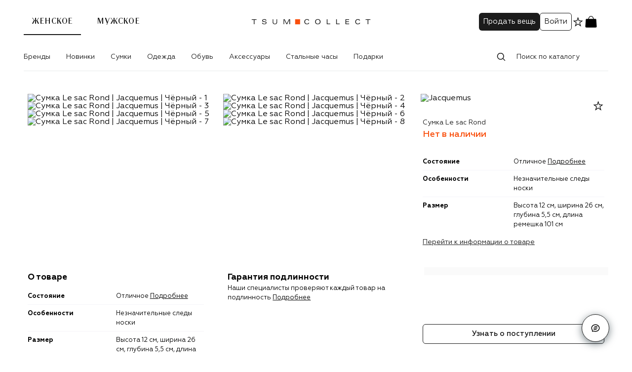

--- FILE ---
content_type: text/html; charset=UTF-8
request_url: https://collect.tsum.ru/item/ITEM127874
body_size: 152106
content:
<!doctype html>
    <html lang="ru">
      <head>
        <meta charset='utf-8'>
        <meta name="viewport" content="width=device-width, initial-scale=1, maximum-scale=1">

        
    <link rel="preconnect" href="https://cdn.diginetica.net/">
    <link rel="manifest" href=/manifest.json />
    <link rel="preconnect" href="//cdn01.stellarlabs.ai">
    <link rel="preconnect" href="//ev.stellarlabs.ai">
    <link rel="dns-prefetch" href="//cdn01.stellarlabs.ai">
    <link rel="dns-prefetch" href="//ev.stellarlabs.ai">
  
        <style type="text/css">.fresnel-container{margin:0;padding:0;}
@media not all and (min-width:0px) and (max-width:599.98px){.fresnel-at-xxs{display:none!important;}}
@media not all and (min-width:600px) and (max-width:767.98px){.fresnel-at-xs{display:none!important;}}
@media not all and (min-width:768px) and (max-width:1023.98px){.fresnel-at-sm{display:none!important;}}
@media not all and (min-width:1024px) and (max-width:1183.98px){.fresnel-at-md{display:none!important;}}
@media not all and (min-width:1184px) and (max-width:1439.98px){.fresnel-at-lg{display:none!important;}}
@media not all and (min-width:1440px){.fresnel-at-xl{display:none!important;}}
@media not all and (max-width:599.98px){.fresnel-lessThan-xs{display:none!important;}}
@media not all and (max-width:767.98px){.fresnel-lessThan-sm{display:none!important;}}
@media not all and (max-width:1023.98px){.fresnel-lessThan-md{display:none!important;}}
@media not all and (max-width:1183.98px){.fresnel-lessThan-lg{display:none!important;}}
@media not all and (max-width:1439.98px){.fresnel-lessThan-xl{display:none!important;}}
@media not all and (min-width:600px){.fresnel-greaterThan-xxs{display:none!important;}}
@media not all and (min-width:768px){.fresnel-greaterThan-xs{display:none!important;}}
@media not all and (min-width:1024px){.fresnel-greaterThan-sm{display:none!important;}}
@media not all and (min-width:1184px){.fresnel-greaterThan-md{display:none!important;}}
@media not all and (min-width:1440px){.fresnel-greaterThan-lg{display:none!important;}}
@media not all and (min-width:0px){.fresnel-greaterThanOrEqual-xxs{display:none!important;}}
@media not all and (min-width:600px){.fresnel-greaterThanOrEqual-xs{display:none!important;}}
@media not all and (min-width:768px){.fresnel-greaterThanOrEqual-sm{display:none!important;}}
@media not all and (min-width:1024px){.fresnel-greaterThanOrEqual-md{display:none!important;}}
@media not all and (min-width:1184px){.fresnel-greaterThanOrEqual-lg{display:none!important;}}
@media not all and (min-width:1440px){.fresnel-greaterThanOrEqual-xl{display:none!important;}}
@media not all and (min-width:0px) and (max-width:599.98px){.fresnel-between-xxs-xs{display:none!important;}}
@media not all and (min-width:0px) and (max-width:767.98px){.fresnel-between-xxs-sm{display:none!important;}}
@media not all and (min-width:0px) and (max-width:1023.98px){.fresnel-between-xxs-md{display:none!important;}}
@media not all and (min-width:0px) and (max-width:1183.98px){.fresnel-between-xxs-lg{display:none!important;}}
@media not all and (min-width:0px) and (max-width:1439.98px){.fresnel-between-xxs-xl{display:none!important;}}
@media not all and (min-width:600px) and (max-width:767.98px){.fresnel-between-xs-sm{display:none!important;}}
@media not all and (min-width:600px) and (max-width:1023.98px){.fresnel-between-xs-md{display:none!important;}}
@media not all and (min-width:600px) and (max-width:1183.98px){.fresnel-between-xs-lg{display:none!important;}}
@media not all and (min-width:600px) and (max-width:1439.98px){.fresnel-between-xs-xl{display:none!important;}}
@media not all and (min-width:768px) and (max-width:1023.98px){.fresnel-between-sm-md{display:none!important;}}
@media not all and (min-width:768px) and (max-width:1183.98px){.fresnel-between-sm-lg{display:none!important;}}
@media not all and (min-width:768px) and (max-width:1439.98px){.fresnel-between-sm-xl{display:none!important;}}
@media not all and (min-width:1024px) and (max-width:1183.98px){.fresnel-between-md-lg{display:none!important;}}
@media not all and (min-width:1024px) and (max-width:1439.98px){.fresnel-between-md-xl{display:none!important;}}
@media not all and (min-width:1184px) and (max-width:1439.98px){.fresnel-between-lg-xl{display:none!important;}}</style>
        <link nonce="" rel="preload" as="font" fetchpriority="high" href="/static/media/regular.441854d7.woff2" type="font/woff2" crossorigin="anonymous">
<link nonce="" rel="preload" as="font" fetchpriority="high" href="/static/media/bold.3b79cf90.woff2" type="font/woff2" crossorigin="anonymous">
<link nonce="" rel="preload" as="font" fetchpriority="high" href="/static/media/medium.5f03403d.woff2" type="font/woff2" crossorigin="anonymous">
<link nonce="" rel="preload" as="font" fetchpriority="high" href="/static/media/light.e4c49cce.woff2" type="font/woff2" crossorigin="anonymous">
<link nonce="" rel="preload" as="font" fetchpriority="high" href="/static/media/regular.0fbd3fbd.woff2" type="font/woff2" crossorigin="anonymous">

        
    <title data-rh="true">Сумка Le sac Rond Jacquemus, цвет Чёрный купить на ресейл-платформе TSUM Collect, арт. ITEM127874</title>
    <meta data-rh="true" name="yandex-verification" content="9c1a3147bc1df254"/><meta data-rh="true" name="google-site-verification" content="8nR_mFGvdGfNih3EK-VVhyGQLQpG4EiqAyVLEECqP1k"/><meta data-rh="true" name="theme-color" content="#1B1B1B"/><meta data-rh="true" name="description" content="Сумка Le sac Rond Jacquemus, цвет Чёрный купить на ресейл-платформе TSUM Collect. Гарантия подлинности. Быстрая доставка. Aрт. ITEM127874"/><meta data-rh="true" name="keywords" content="Сумка Le sac Rond Jacquemus Чёрный"/><meta data-rh="true" property="og:description" content="Сумка Le sac Rond Jacquemus, цвет Чёрный купить на ресейл-платформе TSUM Collect. Гарантия подлинности. Быстрая доставка. Aрт. ITEM127874"/><meta data-rh="true" property="og:title" content="Сумка Le sac Rond Jacquemus, цвет Чёрный купить на ресейл-платформе TSUM Collect, арт. ITEM127874"/><meta data-rh="true" name="og:image:alt" content="Сумка Le sac Rond Jacquemus Чёрный, ITEM127874 - 001"/><meta data-rh="true" name="twitter:title" content="Сумка Le sac Rond Jacquemus, цвет Чёрный купить на ресейл-платформе TSUM Collect, арт. ITEM127874"/><meta data-rh="true" name="twitter:description" content="Сумка Le sac Rond Jacquemus, цвет Чёрный купить на ресейл-платформе TSUM Collect. Гарантия подлинности. Быстрая доставка. Aрт. ITEM127874"/>
    <link data-rh="true" rel="canonical" href="https://collect.tsum.ru/item/ITEM127874"/><link data-rh="true" rel="apple-touch-icon" type="image/png" sizes="57x57" href="/static/media/57.a1f0932c.png"/><link data-rh="true" rel="apple-touch-icon" type="image/png" sizes="114x114" href="/static/media/114.bcdb20a0.png"/><link data-rh="true" rel="apple-touch-icon" type="image/png" sizes="144x144" href="/static/media/144.9d86f5b5.png"/><link data-rh="true" rel="apple-touch-icon" type="image/png" sizes="60x60" href="/static/media/60.0181305a.png"/><link data-rh="true" rel="apple-touch-icon" type="image/png" sizes="76x76" href="/static/media/76.0e5ca7a7.png"/><link data-rh="true" rel="apple-touch-icon" type="image/png" sizes="120x120" href="/static/media/120.c77382a8.png"/><link data-rh="true" rel="apple-touch-icon" type="image/png" sizes="152x152" href="/static/media/152.6826130c.png"/><link data-rh="true" rel="apple-touch-icon" type="image/png" sizes="180x180" href="/static/media/180.f2e3c450.png"/><link data-rh="true" rel="icon" type="image/png" sizes="57x57" href="/static/media/192.acbb8c7a.png"/><link data-rh="true" rel="icon" type="image/png" sizes="160x160" href="/static/media/160.b9cdd7c5.png"/><link data-rh="true" rel="icon" type="image/png" sizes="96x96" href="/static/media/96.e8668ed3.png"/><link data-rh="true" rel="icon" type="image/png" sizes="16x16" href="/static/media/16.d307d6c5.png"/><link data-rh="true" rel="icon" type="image/png" sizes="32x32" href="/static/media/32.7393fee1.png"/>
    
    <script data-rh="true" type="application/ld+json">{"@context":"http://schema.org","@type":"WebSite","name":"TSUM Collect","url":"https://collect.tsum.ru/"}</script><script data-rh="true" type="application/ld+json">{"@context":"http://schema.org","@type":"Product","name":"Сумка Le sac Rond","image":["https://collect-static.tsum.com/sig/eff342a515e8296bbd68c91c441f02a4/height/1526/document-hub/01HEXMSQA3DC995R67D75K9CTQ.jpg","https://collect-static.tsum.com/sig/03f2df37bb3f02197e56b93390a73fa0/height/1526/document-hub/01HEXMSQDP66REGS2EW4A5QTFV.jpg","https://collect-static.tsum.com/sig/057f2e1f3e5ed2bfc5c19a9a8e6d4a04/height/1526/document-hub/01HEXMSQTWJV7VYAEK0VDV4W06.jpg","https://collect-static.tsum.com/sig/435b662d86fd0bb463fa3f3561d42d2a/height/1526/document-hub/01HEXMSQYQ7X7FCGP8DVV88Q5E.jpg","https://collect-static.tsum.com/sig/7989365e6839e914a7fdacb3b7304fbd/height/1526/document-hub/01HEXMSR9D37RWR7NEKH1XCJQA.jpg","https://collect-static.tsum.com/sig/d68ee7193cbba09665d9af693439f561/height/1526/document-hub/01HEXMSRE87JE24F4PYCP2ZVQW.jpg","https://collect-static.tsum.com/sig/0bcfeb536d578de9b056ad78e02bd847/height/1526/document-hub/01HEXMSRMBRP5JC8A03NSEEW6B.jpg","https://collect-static.tsum.com/sig/fdb5c19e7e71eaf655462e68b7a4ed5b/height/1526/document-hub/01HEXMSRSC5Y6M7JTB5APMC28B.jpg"],"description":"","brand":{"@type":"Brand","name":"Jacquemus"},"offers":{"@type":"Offer","url":"https://collect.tsum.ru/item/ITEM127874","price":0,"availability":"https://schema.org/OutOfStock","itemCondition":"https://schema.org/NewCondition"}}</script><script data-rh="true" type="application/ld+json">{"@context":"http://schema.org","@type":"BreadcrumbList","itemListElement":[{"@type":"ListItem","position":1,"item":{"@id":"https://collect.tsum.ru/","name":"Главная"}},{"@type":"ListItem","position":2,"item":{"@id":"https://collect.tsum.ru/women/catalog","name":"Каталог"}},{"@type":"ListItem","position":3,"item":{"@id":"https://collect.tsum.ru/women/catalog/zhenskoe-1","name":"Женское"}},{"@type":"ListItem","position":4,"item":{"@id":"https://collect.tsum.ru/women/catalog/zhenskie-sumki-81","name":"Сумки"}},{"@type":"ListItem","position":5,"item":{"@id":"https://collect.tsum.ru/women/catalog/povsednevnye-sumki-82","name":"Повседневные"}},{"@type":"ListItem","position":6,"item":{"@id":"https://collect.tsum.ru/women/catalog/sumki-s-ruchkami-83","name":"С ручками"}}]}</script>
  
        <link data-chunk="item" rel="preload" as="style" href="/static/css/item.cb903e2b.chunk.css" crossorigin="includes" data-app="true"/><link data-chunk="client" rel="preload" as="style" href="/static/css/client.2069281b.css" crossorigin="includes" data-app="true"/><link data-chunk="client" rel="preload" as="script" href="/static/js/1374.1e904f18.js" crossorigin="includes" data-app="true"/><link data-chunk="client" rel="preload" as="script" href="/static/js/2830.81d9bc62.js" crossorigin="includes" data-app="true"/><link data-chunk="client" rel="preload" as="script" href="/static/js/6459.8576a44e.js" crossorigin="includes" data-app="true"/><link data-chunk="client" rel="preload" as="script" href="/static/js/4278.d3bdbf20.js" crossorigin="includes" data-app="true"/><link data-chunk="client" rel="preload" as="script" href="/static/js/8804.d6f7e384.js" crossorigin="includes" data-app="true"/><link data-chunk="client" rel="preload" as="script" href="/static/js/client.0d12fa58.js" crossorigin="includes" data-app="true"/><link data-chunk="item" rel="preload" as="script" href="/static/js/6120.4a56b4b0.chunk.js" crossorigin="includes" data-app="true"/><link data-chunk="item" rel="preload" as="script" href="/static/js/item.3e2ee985.chunk.js" crossorigin="includes" data-app="true"/>
        <link data-chunk="client" rel="stylesheet" href="/static/css/client.2069281b.css" crossorigin="includes" data-app="true"/><link data-chunk="item" rel="stylesheet" href="/static/css/item.cb903e2b.chunk.css" crossorigin="includes" data-app="true"/>

        
    <script data-app='true'>globalThis.dataLayer = [{"click_collect":"0","pageType":"ProductPage","productId":"ITEM127874","productName":"Сумка Le sac Rond","portalName":"Женское","catalogGender":"male","ecommerce":{"detail":{"actionField":{"action":"detail","list":"ProductPage"},"products":[{"id":"ITEM127874","name":"Сумка Le sac Rond","brand":"Jacquemus","category":"Сумки с ручками","categoryId":"COLL-83","position":"0","quantity":"0","price":"0","dimension5":"","dimension12":"","dimension68":"0","dimension73":"","dimension226":"Отличное"}]}},"isBrandFavorite":"0","userAuth":"0","deviceFingerprint":"d35e96cb-e189-4dbc-b395-7f035281f0ac","customerId":"","abTestList":"[{\"test\":\"savedSearch\",\"var\":\"1\"},{\"test\":\"abtest_homePage\",\"var\":\"2\"},{\"test\":\"abtest_recommended_products\",\"var\":\"0\"}]","site_version":"WEB"}]</script>
    <script data-app='true'>globalThis.mindboxLayer = [{"operation":"WebsiteCollect.ViewProduct","data":{"viewProduct":{"product":{"ids":{"website":"ITEM127874"}}}}}]</script>
    <script data-app='true'>
      window.SL = window.SL || {}; 
      SL.pageContext = {"lng":"ru","type":"PRODUCT","data":[null]}
      SL.section = "65263dbdb4c120cf8c0e61a6"
      SL.isSpa = true;
    </script>
  
        <script>(function(w,d,s,l,i){w[l]=w[l]||[];w[l].push({'gtm.start':
new Date().getTime(),event:'gtm.js'});var f=d.getElementsByTagName(s)[0],
j=d.createElement(s),dl=l!='dataLayer'?'&l='+l:'';j.async=true;j.src=
'https://www.googletagmanager.com/gtm.js?id='+i+dl;f.parentNode.insertBefore(j,f);
})(window,document,'script','dataLayer','GTM-PTZQHH');</script>
        <script>
mindbox = window.mindbox || function() { mindbox.queue.push(arguments); };
mindbox.queue = mindbox.queue || [];
mindbox('create', {
    endpointId: "Tsumcollect.WebsiteCollect",
});
</script>
<script src="https://api.mindbox.ru/scripts/v1/tracker.js" async></script>

        <script type="text/javascript" src="//cdn01.stellarlabs.ai/core/core.js"></script>
        <script type="text/javascript"> var digiScript = document.createElement('script');
digiScript.src = '//cdn.diginetica.net/3324/client.js';
digiScript.defer = true;
digiScript.async = true;
document.head.appendChild(digiScript);
</script>
      </head>
      <body>
        <noscript><iframe src="https://www.googletagmanager.com/ns.html?id=GTM-PTZQHH"
height="0" width="0" style="display:none;visibility:hidden"></iframe></noscript>
        <div id='app-root'><div class="style-module__wrap____V4PF style-module__start___wy84P"></div><section class="styles-module__container___Z8uat styles-module__mobileNavGap___M4d0X"><header class="header-module__header___AxsrT styles-module__header___L1qXW animations-module__header___hqVWR"><div class="header-module__children___zO6CT header-module__desktop___lZP7w styles-module__header___L1qXW"><div class="header-module__compact___FAvms"><div class="header-module__mobileStub___yFLbb">.</div><div class="header-module__leftSide___O7eF8"><div class="header-module__gendersLink___Vo5eu"><a class="header-module__active___ZNSDE" href="/">Женское</a><a class="" href="/men">Мужское</a></div></div><div class="header-module__logo___D0v1N"><a href="/"><svg xmlns="http://www.w3.org/2000/svg" width="250" height="48" fill="none" viewBox="0 0 250 48" data-name="Logo"><path fill="#fff" d="M0 0h250v48H0z"></path><path fill="#F94F0D" fill-rule="evenodd" d="M92.706 29.237h10.08v-10.29h-10.08z" clip-rule="evenodd"></path><path fill="#1B1B1B" d="M119.699 26.141h1.585q-.15 1.052-.848 1.742a3.9 3.9 0 0 1-1.68.977q-.984.287-2.254.287-1.285 0-2.289-.424-1.004-.423-1.619-1.154a5.1 5.1 0 0 1-.929-1.653 6 6 0 0 1-.314-1.961q0-.738.177-1.441.178-.705.595-1.394.416-.69 1.031-1.21.615-.518 1.585-.833t2.159-.314q1.763 0 2.958.8 1.195.799 1.291 2.055h-1.585q-.328-1.734-2.773-1.735-1.777 0-2.856 1.032-1.08 1.031-1.08 3.04 0 2.008 1.08 3.04 1.079 1.032 2.856 1.032 1.092 0 1.913-.485.819-.486.997-1.4M34.552 21.646h-1.504q-.178-1.763-3.142-1.763-1.094 0-1.844.499-.752.5-.752 1.291 0 1.025 1.544 1.285l3.676.628q1.161.205 1.748.834.588.628.588 1.57 0 1.477-1.25 2.317t-3.436.84q-4.346 0-4.605-3.211h1.503q.027.984.895 1.537.866.555 2.289.554 1.503 0 2.343-.527.84-.525.84-1.359 0-.546-.417-.881t-1.086-.472a15 15 0 0 0-1.469-.218 25 25 0 0 1-1.605-.219 8 8 0 0 1-1.476-.39 2.36 2.36 0 0 1-1.086-.812q-.416-.56-.416-1.394 0-1.42 1.14-2.207 1.14-.785 3.163-.785a8 8 0 0 1 1.537.136q.705.138 1.346.445.642.306 1.032.895.39.587.444 1.407M54.923 24.98v-5.957h1.421v5.888q0 2.05-1.257 3.143-1.258 1.092-3.333 1.093-2.079 0-3.334-1.093-1.258-1.095-1.258-3.143v-5.888h1.421v5.956q0 1.422.827 2.235t2.344.812q1.515 0 2.343-.812.825-.813.826-2.235M70.649 20.034l4.413 8.853h1.503l4.413-8.853h.028v8.853h1.42v-9.864h-2.268l-4.345 8.662-4.344-8.662H69.2v9.864h1.42v-8.853z"></path><path fill="#1B1B1B" fill-rule="evenodd" d="M133.13 23.955q0 .738.177 1.442.177.703.594 1.393t1.031 1.209q.616.52 1.585.834.97.314 2.159.314t2.159-.314q.97-.314 1.585-.834.614-.52 1.032-1.21.416-.688.594-1.393.177-.704.177-1.441t-.177-1.441a5.1 5.1 0 0 0-.594-1.394 4.9 4.9 0 0 0-1.032-1.21q-.615-.518-1.585-.833t-2.159-.314q-1.189 0-2.159.314-.969.315-1.585.834a4.9 4.9 0 0 0-1.031 1.209q-.417.69-.594 1.394t-.177 1.44m1.502 0q0-1.817 1.121-2.944t2.923-1.128 2.924 1.128q1.12 1.127 1.121 2.944 0 1.818-1.121 2.945t-2.924 1.127-2.923-1.127q-1.121-1.127-1.121-2.945" clip-rule="evenodd"></path><path fill="#1B1B1B" d="M156.808 28.887v-9.864h1.421v8.744h5.683v1.12zM175.826 19.023v9.864h7.104v-1.12h-5.683v-8.744zM194.667 28.887v-9.864h7.378v1.12h-5.957v3.115h5.575v1.12h-5.575v3.389h6.121v1.12zM224.425 26.141h-1.585q-.177.915-.997 1.4-.82.486-1.913.486-1.776 0-2.855-1.032-1.08-1.032-1.08-3.04t1.08-3.04 2.855-1.032q2.446 0 2.773 1.735h1.585q-.096-1.256-1.291-2.055t-2.958-.8q-1.189 0-2.159.314-.969.315-1.585.834a4.9 4.9 0 0 0-1.031 1.209q-.417.69-.594 1.394t-.178 1.44q0 1.039.315 1.962.312.922.928 1.652.615.732 1.62 1.155 1.003.424 2.288.424 1.27 0 2.254-.287a3.9 3.9 0 0 0 1.681-.977q.697-.69.847-1.742M239.59 28.887v-8.662h-4.18v-1.203h9.782v1.203h-4.18v8.662zM8.988 20.225v8.662h1.422v-8.662h4.18v-1.203H4.808v1.203z"></path></svg></a></div><div class="header-module__cartLogo___SUVRN"><svg xmlns="http://www.w3.org/2000/svg" width="28" height="29" fill="none" viewBox="0 0 28 29" data-name="Basket"><path fill="currentColor" d="M3.316 10.893c.086-1.291.129-1.936.55-2.33.42-.393 1.066-.393 2.36-.393h15.542c1.294 0 1.94 0 2.361.393.42.394.463 1.039.55 2.33l.736 11.044c.117 1.75.175 2.624-.344 3.178-.519.555-1.395.555-3.148.555H6.07c-1.753 0-2.63 0-3.148-.555-.519-.554-.46-1.429-.344-3.178z"></path><path fill="currentColor" fill-rule="evenodd" d="M13.986 2.324c3.84 0 5.608 4.332 6.188 7.88l-.005.001.005.027a.584.584 0 0 1-.426.614l-.104.018a.583.583 0 0 1-.632-.53l.002.011c-.525-2.93-1.945-6.818-5.028-6.818-3.087 0-4.49 3.886-5.003 6.82a.597.597 0 0 1-.64.518.583.583 0 0 1-.527-.659l-.02-.001c.581-3.549 2.349-7.88 6.19-7.88" clip-rule="evenodd"></path></svg></div><div class="header-module__user___vopl_"><a href="/seller"><button type="button" class="styles-module__btn___rn5r6 styles-module__S___j5f5v header-module__desktop___lZP7w">Продать вещь</button></a><div class="header-module__profile___S3k_g header-module__desktop___lZP7w"><button type="button" class="styles-module__btn___rn5r6 styles-module__S___j5f5v styles-module__reverse___h3IZS">Войти</button></div><a class="header-module__desktop___lZP7w" href="/favorites"><svg xmlns="http://www.w3.org/2000/svg" width="25" height="24" fill="none" viewBox="0 0 25 24" data-name="InactiveStar"><g clip-path="url(#a)"><g clip-path="url(#b)"><path fill="currentColor" fill-rule="evenodd" d="M15.128 9.548 12.6 2.276l-2.527 7.272-7.697.156 6.135 4.651-2.23 7.368 6.32-4.397 6.318 4.397-2.23-7.368 6.135-4.65zm4.075 1.333-4.97-.101L12.6 6.084l-1.632 4.696-4.97.1 3.961 3.005-1.44 4.758 4.081-2.84 4.081 2.84-1.44-4.758z" clip-rule="evenodd"></path></g></g><defs><clipPath id="a"><path fill="#fff" d="M.6 0h24v24H.6z"></path></clipPath><clipPath id="b"><path fill="#fff" d="M.6 0h24v24H.6z"></path></clipPath></defs></svg></a><div class="fresnel-container fresnel-greaterThan-sm fresnel-:R1il5m6:"><a class="header-module__basketLink___hoqlD" href="/cart"><svg xmlns="http://www.w3.org/2000/svg" width="28" height="29" fill="none" viewBox="0 0 28 29" data-name="Basket"><path fill="currentColor" d="M3.316 10.893c.086-1.291.129-1.936.55-2.33.42-.393 1.066-.393 2.36-.393h15.542c1.294 0 1.94 0 2.361.393.42.394.463 1.039.55 2.33l.736 11.044c.117 1.75.175 2.624-.344 3.178-.519.555-1.395.555-3.148.555H6.07c-1.753 0-2.63 0-3.148-.555-.519-.554-.46-1.429-.344-3.178z"></path><path fill="currentColor" fill-rule="evenodd" d="M13.986 2.324c3.84 0 5.608 4.332 6.188 7.88l-.005.001.005.027a.584.584 0 0 1-.426.614l-.104.018a.583.583 0 0 1-.632-.53l.002.011c-.525-2.93-1.945-6.818-5.028-6.818-3.087 0-4.49 3.886-5.003 6.82a.597.597 0 0 1-.64.518.583.583 0 0 1-.527-.659l-.02-.001c.581-3.549 2.349-7.88 6.19-7.88" clip-rule="evenodd"></path></svg></a></div><div class="fresnel-container fresnel-between-xxs-md fresnel-:R2il5m6:"><a class="header-module__basketLink___hoqlD" href="/cart"><svg xmlns="http://www.w3.org/2000/svg" width="28" height="29" fill="none" viewBox="0 0 28 29" data-name="Basket"><path fill="currentColor" d="M3.316 10.893c.086-1.291.129-1.936.55-2.33.42-.393 1.066-.393 2.36-.393h15.542c1.294 0 1.94 0 2.361.393.42.394.463 1.039.55 2.33l.736 11.044c.117 1.75.175 2.624-.344 3.178-.519.555-1.395.555-3.148.555H6.07c-1.753 0-2.63 0-3.148-.555-.519-.554-.46-1.429-.344-3.178z"></path><path fill="currentColor" fill-rule="evenodd" d="M13.986 2.324c3.84 0 5.608 4.332 6.188 7.88l-.005.001.005.027a.584.584 0 0 1-.426.614l-.104.018a.583.583 0 0 1-.632-.53l.002.011c-.525-2.93-1.945-6.818-5.028-6.818-3.087 0-4.49 3.886-5.003 6.82a.597.597 0 0 1-.64.518.583.583 0 0 1-.527-.659l-.02-.001c.581-3.549 2.349-7.88 6.19-7.88" clip-rule="evenodd"></path></svg></a></div></div><div class="header-module__shortLogin___Kb3B6">Войти</div></div><div class="header-module__additional___ScHp3"><nav class="header-module__nav___Qry_6 header-module__desktop___lZP7w"><ul class="styles-module__desktopNav___DrujF menu"><li class="styles-module__parentElement___L3ybQ"><a class="styles-module__mainLink___uu4NL" href="/women/brand">Бренды</a></li><li class="styles-module__parentElement___L3ybQ" aria-label="Новинки"><a class="styles-module__mainLink___uu4NL" href="/women/catalog/novinki-272">Новинки</a></li><li class="styles-module__parentElement___L3ybQ" aria-label="Сумки"><a class="styles-module__mainLink___uu4NL" href="/women/catalog/zhenskie-sumki-81">Сумки</a></li><li class="styles-module__parentElement___L3ybQ" aria-label="Одежда"><a class="styles-module__mainLink___uu4NL" href="/women/catalog/zhenskaia-odezhda-2">Одежда</a></li><li class="styles-module__parentElement___L3ybQ" aria-label="Обувь"><a class="styles-module__mainLink___uu4NL" href="/women/catalog/zhenskaia-obuv-97">Обувь</a></li><li class="styles-module__parentElement___L3ybQ" aria-label="Аксессуары"><a class="styles-module__mainLink___uu4NL" href="/women/catalog/zhenskie-aksessuary-274">Аксессуары</a></li><li class="styles-module__parentElement___L3ybQ" aria-label="Стальные часы"><a class="styles-module__mainLink___uu4NL" href="/women/catalog/stalnye-chasy-377">Стальные часы</a></li><li class="styles-module__parentElement___L3ybQ" aria-label="Подарки"><a class="styles-module__mainLink___uu4NL" href="/women/catalog/podarki-281">Подарки</a></li></ul></nav><div class="header-module__search___thkmb"><div class="styles-module__wrapper___iT8qk"><div class="styles-module__head___UQShB"><div class="styles-module__field___oStfM styles-module__hasPrefix___imYOM styles-module__outline___oshWL styles-module__field___PkPPi"><span><svg xmlns="http://www.w3.org/2000/svg" width="24" height="24" fill="none" viewBox="0 0 24 24" data-name="Search"><path fill="currentColor" fill-rule="evenodd" d="M10.77 3.87a7 7 0 0 1 5.56 11.25L20 18.78a.75.75 0 0 1-1.07 1.07L15.3 16.2a7 7 0 1 1-4.53-12.34Zm0 1.5a5.5 5.5 0 1 0 0 11 5.5 5.5 0 0 0 0-11" clip-rule="evenodd"></path></svg></span><input placeholder="Поиск по каталогу" id="input-:Rb95m6:" value=""/></div></div><div class="styles-module__listsContainer___IujDH" data-scroll="allow"><div class="styles-module__list___edphR"><div data-space="true" class="styles-module__space___CiXNd styles-module__stretch___IWor_ styles-module__clearHeader___WPe63"><p role="presentation" class="styles-module__paragraph___Uwft4 styles-module__title___DC0yf">Недавно искали</p><p role="presentation" class="styles-module__paragraph___Uwft4 styles-module__clear___nzpL4">Очистить</p></div><ul class="styles-module__suggests___YsGfY"></ul></div><div class="styles-module__list___edphR"></div></div></div></div></div></div><div class="header-module__overlay___R2C5e"></div><div class="header-module__border___zQOJP"></div><div class="mobileHeader-module__children___Yd1en header-module__mobile___TYuZJ styles-module__header___L1qXW"><div class="mobileHeader-module__leftSide___P4n7T"><svg xmlns="http://www.w3.org/2000/svg" width="24" height="24" fill="none" viewBox="0 0 24 24" class="mobileHeader-module__backArrow___wPrr5" data-name="ArrowRightIcon"><path fill="currentColor" d="M19.28 11.502a.75.75 0 0 1 0 1.06l-6.717 6.718a.75.75 0 1 1-1.06-1.06l5.436-5.437H5.2a.75.75 0 0 1 0-1.5h11.74l-5.437-5.438a.75.75 0 0 1 1.06-1.06z"></path></svg></div><div class="mobileHeader-module__logo___TONSf"><a href="/"><svg xmlns="http://www.w3.org/2000/svg" width="250" height="48" fill="none" viewBox="0 0 250 48" class="mobileHeader-module__appLogo___GwGDv" data-name="Logo"><path fill="#fff" d="M0 0h250v48H0z"></path><path fill="#F94F0D" fill-rule="evenodd" d="M92.706 29.237h10.08v-10.29h-10.08z" clip-rule="evenodd"></path><path fill="#1B1B1B" d="M119.699 26.141h1.585q-.15 1.052-.848 1.742a3.9 3.9 0 0 1-1.68.977q-.984.287-2.254.287-1.285 0-2.289-.424-1.004-.423-1.619-1.154a5.1 5.1 0 0 1-.929-1.653 6 6 0 0 1-.314-1.961q0-.738.177-1.441.178-.705.595-1.394.416-.69 1.031-1.21.615-.518 1.585-.833t2.159-.314q1.763 0 2.958.8 1.195.799 1.291 2.055h-1.585q-.328-1.734-2.773-1.735-1.777 0-2.856 1.032-1.08 1.031-1.08 3.04 0 2.008 1.08 3.04 1.079 1.032 2.856 1.032 1.092 0 1.913-.485.819-.486.997-1.4M34.552 21.646h-1.504q-.178-1.763-3.142-1.763-1.094 0-1.844.499-.752.5-.752 1.291 0 1.025 1.544 1.285l3.676.628q1.161.205 1.748.834.588.628.588 1.57 0 1.477-1.25 2.317t-3.436.84q-4.346 0-4.605-3.211h1.503q.027.984.895 1.537.866.555 2.289.554 1.503 0 2.343-.527.84-.525.84-1.359 0-.546-.417-.881t-1.086-.472a15 15 0 0 0-1.469-.218 25 25 0 0 1-1.605-.219 8 8 0 0 1-1.476-.39 2.36 2.36 0 0 1-1.086-.812q-.416-.56-.416-1.394 0-1.42 1.14-2.207 1.14-.785 3.163-.785a8 8 0 0 1 1.537.136q.705.138 1.346.445.642.306 1.032.895.39.587.444 1.407M54.923 24.98v-5.957h1.421v5.888q0 2.05-1.257 3.143-1.258 1.092-3.333 1.093-2.079 0-3.334-1.093-1.258-1.095-1.258-3.143v-5.888h1.421v5.956q0 1.422.827 2.235t2.344.812q1.515 0 2.343-.812.825-.813.826-2.235M70.649 20.034l4.413 8.853h1.503l4.413-8.853h.028v8.853h1.42v-9.864h-2.268l-4.345 8.662-4.344-8.662H69.2v9.864h1.42v-8.853z"></path><path fill="#1B1B1B" fill-rule="evenodd" d="M133.13 23.955q0 .738.177 1.442.177.703.594 1.393t1.031 1.209q.616.52 1.585.834.97.314 2.159.314t2.159-.314q.97-.314 1.585-.834.614-.52 1.032-1.21.416-.688.594-1.393.177-.704.177-1.441t-.177-1.441a5.1 5.1 0 0 0-.594-1.394 4.9 4.9 0 0 0-1.032-1.21q-.615-.518-1.585-.833t-2.159-.314q-1.189 0-2.159.314-.969.315-1.585.834a4.9 4.9 0 0 0-1.031 1.209q-.417.69-.594 1.394t-.177 1.44m1.502 0q0-1.817 1.121-2.944t2.923-1.128 2.924 1.128q1.12 1.127 1.121 2.944 0 1.818-1.121 2.945t-2.924 1.127-2.923-1.127q-1.121-1.127-1.121-2.945" clip-rule="evenodd"></path><path fill="#1B1B1B" d="M156.808 28.887v-9.864h1.421v8.744h5.683v1.12zM175.826 19.023v9.864h7.104v-1.12h-5.683v-8.744zM194.667 28.887v-9.864h7.378v1.12h-5.957v3.115h5.575v1.12h-5.575v3.389h6.121v1.12zM224.425 26.141h-1.585q-.177.915-.997 1.4-.82.486-1.913.486-1.776 0-2.855-1.032-1.08-1.032-1.08-3.04t1.08-3.04 2.855-1.032q2.446 0 2.773 1.735h1.585q-.096-1.256-1.291-2.055t-2.958-.8q-1.189 0-2.159.314-.969.315-1.585.834a4.9 4.9 0 0 0-1.031 1.209q-.417.69-.594 1.394t-.178 1.44q0 1.039.315 1.962.312.922.928 1.652.615.732 1.62 1.155 1.003.424 2.288.424 1.27 0 2.254-.287a3.9 3.9 0 0 0 1.681-.977q.697-.69.847-1.742M239.59 28.887v-8.662h-4.18v-1.203h9.782v1.203h-4.18v8.662zM8.988 20.225v8.662h1.422v-8.662h4.18v-1.203H4.808v1.203z"></path></svg></a></div><div class="mobileHeader-module__rightSide___IGpPm"><a class="mobileHeader-module__basketLink____GrC2" href="/cart"><svg xmlns="http://www.w3.org/2000/svg" width="28" height="29" fill="none" viewBox="0 0 28 29" data-name="Basket"><path fill="currentColor" d="M3.316 10.893c.086-1.291.129-1.936.55-2.33.42-.393 1.066-.393 2.36-.393h15.542c1.294 0 1.94 0 2.361.393.42.394.463 1.039.55 2.33l.736 11.044c.117 1.75.175 2.624-.344 3.178-.519.555-1.395.555-3.148.555H6.07c-1.753 0-2.63 0-3.148-.555-.519-.554-.46-1.429-.344-3.178z"></path><path fill="currentColor" fill-rule="evenodd" d="M13.986 2.324c3.84 0 5.608 4.332 6.188 7.88l-.005.001.005.027a.584.584 0 0 1-.426.614l-.104.018a.583.583 0 0 1-.632-.53l.002.011c-.525-2.93-1.945-6.818-5.028-6.818-3.087 0-4.49 3.886-5.003 6.82a.597.597 0 0 1-.64.518.583.583 0 0 1-.527-.659l-.02-.001c.581-3.549 2.349-7.88 6.19-7.88" clip-rule="evenodd"></path></svg></a></div></div><div><div class="fresnel-container fresnel-greaterThan-sm fresnel-:R1dm6:"></div><div class="fresnel-container fresnel-between-xxs-md fresnel-:R2dm6:"></div></div></header><main class="styles-module__content___PBUnA"><section data-page-type="product"><h1 class="styles-module__hiddenTitle___dGo5s">Jacquemus Сумка Le sac Rond</h1><div class="fresnel-container fresnel-greaterThan-sm fresnel-:R2m66:"><div class="styles-module__pane___Bi7UF animations-module__header___hqVWR styles-module__compactOnly___Ms8UY"><div class="styles-module__compact____0u2u"><div class="styles-module__leftSide___eJbkH"><img src="https://collect-static.tsum.com/sig/c68a8a229d5d8c98e1ac5e53224c2de7/height/434/document-hub/01HEXMSQA3DC995R67D75K9CTQ.jpg" class="styles-module__productLogo___bRgmE" alt=""/><div class="styles-module__info___mW2Ua"><img src="https://collect-static.tsum.com/sig/0cc0ad7fe8561c65586e0c03e29f96e7/width/0/document-hub/01HR4CT1Y7VJVXEZFZ52RSPY3M.png" alt="Jacquemus" class="styles-module__logo___Y5sDS styles-module__brandLogo___Ts6OH" loading="lazy" data-brandlogo="true"/><p role="presentation" class="styles-module__paragraph___Uwft4">Сумка Le sac Rond</p><p role="presentation" class="styles-module__paragraph___Uwft4"></p></div></div><div class="styles-module__actions___DHaFL"><div class="styles-module__controlls___Sh4fg"><div class="actions-module__actionsInner___Teqjc"><button type="button" class="styles-module__btn___rn5r6 styles-module__S___j5f5v styles-module__reverse___h3IZS styles-module__bold___rjOP8">Узнать о поступлении</button></div><div><div class="fresnel-container fresnel-greaterThan-sm fresnel-:Rukqm66:"></div><div class="fresnel-container fresnel-between-xxs-md fresnel-:R1ekqm66:"></div></div></div><a href="/cart"><svg xmlns="http://www.w3.org/2000/svg" width="28" height="29" fill="none" viewBox="0 0 28 29" data-name="Basket"><path fill="currentColor" d="M3.316 10.893c.086-1.291.129-1.936.55-2.33.42-.393 1.066-.393 2.36-.393h15.542c1.294 0 1.94 0 2.361.393.42.394.463 1.039.55 2.33l.736 11.044c.117 1.75.175 2.624-.344 3.178-.519.555-1.395.555-3.148.555H6.07c-1.753 0-2.63 0-3.148-.555-.519-.554-.46-1.429-.344-3.178z"></path><path fill="currentColor" fill-rule="evenodd" d="M13.986 2.324c3.84 0 5.608 4.332 6.188 7.88l-.005.001.005.027a.584.584 0 0 1-.426.614l-.104.018a.583.583 0 0 1-.632-.53l.002.011c-.525-2.93-1.945-6.818-5.028-6.818-3.087 0-4.49 3.886-5.003 6.82a.597.597 0 0 1-.64.518.583.583 0 0 1-.527-.659l-.02-.001c.581-3.549 2.349-7.88 6.19-7.88" clip-rule="evenodd"></path></svg></a></div></div></div><div class="styles-module__pageWrapper___jxT0l" data-dig-product-code="ITEM127874"><div class="styles-module__photosWithShortInfo___Qat95"><div class="styles-module__photoWithBreadcrumbs___GcUhU"><div class="styles-module__photoContainer___joZyS"><div class="styles-module__photo___R8cCK" style="aspect-ratio:990 / 1526"><img src="https://collect-static.tsum.com/sig/eff342a515e8296bbd68c91c441f02a4/height/1526/document-hub/01HEXMSQA3DC995R67D75K9CTQ.jpg" loading="lazy" role="presentation" alt="Сумка Le sac Rond | Jacquemus | Чёрный - 1" title="Сумка Le sac Rond | Jacquemus | Чёрный - 1"/></div><div class="styles-module__photo___R8cCK" style="aspect-ratio:990 / 1526"><img src="https://collect-static.tsum.com/sig/03f2df37bb3f02197e56b93390a73fa0/height/1526/document-hub/01HEXMSQDP66REGS2EW4A5QTFV.jpg" loading="lazy" role="presentation" alt="Сумка Le sac Rond | Jacquemus | Чёрный - 2" title="Сумка Le sac Rond | Jacquemus | Чёрный - 2"/></div><div class="styles-module__photo___R8cCK" style="aspect-ratio:990 / 1526"><img src="https://collect-static.tsum.com/sig/057f2e1f3e5ed2bfc5c19a9a8e6d4a04/height/1526/document-hub/01HEXMSQTWJV7VYAEK0VDV4W06.jpg" loading="lazy" role="presentation" alt="Сумка Le sac Rond | Jacquemus | Чёрный - 3" title="Сумка Le sac Rond | Jacquemus | Чёрный - 3"/></div><div class="styles-module__photo___R8cCK" style="aspect-ratio:990 / 1526"><img src="https://collect-static.tsum.com/sig/435b662d86fd0bb463fa3f3561d42d2a/height/1526/document-hub/01HEXMSQYQ7X7FCGP8DVV88Q5E.jpg" loading="lazy" role="presentation" alt="Сумка Le sac Rond | Jacquemus | Чёрный - 4" title="Сумка Le sac Rond | Jacquemus | Чёрный - 4"/></div><div class="styles-module__photo___R8cCK" style="aspect-ratio:990 / 1526"><img src="https://collect-static.tsum.com/sig/7989365e6839e914a7fdacb3b7304fbd/height/1526/document-hub/01HEXMSR9D37RWR7NEKH1XCJQA.jpg" loading="lazy" role="presentation" alt="Сумка Le sac Rond | Jacquemus | Чёрный - 5" title="Сумка Le sac Rond | Jacquemus | Чёрный - 5"/></div><div class="styles-module__photo___R8cCK" style="aspect-ratio:990 / 1526"><img src="https://collect-static.tsum.com/sig/d68ee7193cbba09665d9af693439f561/height/1526/document-hub/01HEXMSRE87JE24F4PYCP2ZVQW.jpg" loading="lazy" role="presentation" alt="Сумка Le sac Rond | Jacquemus | Чёрный - 6" title="Сумка Le sac Rond | Jacquemus | Чёрный - 6"/></div><div class="styles-module__photo___R8cCK" style="aspect-ratio:990 / 1526"><img src="https://collect-static.tsum.com/sig/0bcfeb536d578de9b056ad78e02bd847/height/1526/document-hub/01HEXMSRMBRP5JC8A03NSEEW6B.jpg" loading="lazy" role="presentation" alt="Сумка Le sac Rond | Jacquemus | Чёрный - 7" title="Сумка Le sac Rond | Jacquemus | Чёрный - 7"/></div><div class="styles-module__photo___R8cCK" style="aspect-ratio:990 / 1526"><img src="https://collect-static.tsum.com/sig/fdb5c19e7e71eaf655462e68b7a4ed5b/height/1526/document-hub/01HEXMSRSC5Y6M7JTB5APMC28B.jpg" loading="lazy" role="presentation" alt="Сумка Le sac Rond | Jacquemus | Чёрный - 8" title="Сумка Le sac Rond | Jacquemus | Чёрный - 8"/></div></div></div><div class="styles-module__shortDescriptions___PKTjn animations-module__wrapper___thPAZ"><div data-space="true" class="styles-module__space___CiXNd styles-module__between___yNsmb styles-module__logoWithStar___abb6X"><a class="styles-module__brandLogoLink___P42pc" href="/women/brand/jacquemus-5343"><img src="https://collect-static.tsum.com/sig/0cc0ad7fe8561c65586e0c03e29f96e7/width/0/document-hub/01HR4CT1Y7VJVXEZFZ52RSPY3M.png" alt="Jacquemus" class="styles-module__logo___Y5sDS" loading="lazy" data-brandlogo="true"/></a><svg xmlns="http://www.w3.org/2000/svg" width="25" height="24" fill="none" viewBox="0 0 25 24" data-name="InactiveStar"><g clip-path="url(#a)"><g clip-path="url(#b)"><path fill="currentColor" fill-rule="evenodd" d="M15.128 9.548 12.6 2.276l-2.527 7.272-7.697.156 6.135 4.651-2.23 7.368 6.32-4.397 6.318 4.397-2.23-7.368 6.135-4.65zm4.075 1.333-4.97-.101L12.6 6.084l-1.632 4.696-4.97.1 3.961 3.005-1.44 4.758 4.081-2.84 4.081 2.84-1.44-4.758z" clip-rule="evenodd"></path></g></g><defs><clipPath id="a"><path fill="#fff" d="M.6 0h24v24H.6z"></path></clipPath><clipPath id="b"><path fill="#fff" d="M.6 0h24v24H.6z"></path></clipPath></defs></svg></div><p class="styles-module__title___VgTWo">Сумка Le sac Rond</p><p role="presentation" class="styles-module__paragraph___Uwft4 styles-module__noExists___RoVqJ">Нет в наличии</p><ul class="styles-module__list___cQsza styles-module__list___IK38x"><div><div class="fresnel-container fresnel-greaterThan-sm fresnel-:R9l3am66:"></div><div class="fresnel-container fresnel-between-xxs-md fresnel-:Rhl3am66:"></div></div><li><span>Состояние</span><span>Отличное<!-- --> <span class="styles-module__moreInfo___z5Tyn">Подробнее</span></span></li><li><span>Особенности</span><span>Незначительные следы носки</span></li><li><span>Размер</span><span>Высота 12 см, ширина 26 см, глубина 5,5 см, длина ремешка 101 см</span></li></ul><p class="styles-module__goToInfo____057O" role="presentation">Перейти к информации о товаре</p></div></div><div class="styles-module__fullInfo___WFaEs"><ul class="styles-module__list___cQsza"><div><div class="fresnel-container fresnel-greaterThan-sm fresnel-:Rilam66:"></div><div class="fresnel-container fresnel-between-xxs-md fresnel-:R12lam66:"></div></div><li class="styles-module__title___tICAU">О товаре</li><li><span>Состояние</span><span>Отличное<!-- --> <span class="styles-module__moreInfo___z5Tyn">Подробнее</span></span></li><li><span>Особенности</span><span>Незначительные следы носки</span></li><li><span>Размер</span><span>Высота 12 см, ширина 26 см, глубина 5,5 см, длина ремешка 101 см</span></li><li><span>Комплект</span><span>Фирменный пыльник, плечевой ремень</span></li><li><span>Цвет</span><span>Чёрный</span></li><li><span>Оттенок</span><span>Черный</span></li><li><span>Артикул</span><span><span class="styles-module__article____iljN styles-module__nobold___lDBgz"><span class="styles-module__article____iljN styles-module__nobold___lDBgz">ITEM127874</span></span></span></li></ul><div data-space="true" class="styles-module__space___CiXNd styles-module__vertical___COq4b styles-module__s16___ySsTu"><ul class="styles-module__infoList___fUdnG styles-module__full___C6rO9"><li><span>Гарантия подлинности</span><span>Наши специалисты проверяют каждый товар на подлинность <!-- --> <span class="styles-module__garantieLink___lIDPX">Подробнее</span></span></li></ul></div><div class="styles-module__imagePreview___OWszh" style="aspect-ratio:990 / 1526;background-image:linear-gradient(0deg, rgba(0, 0, 0, 0.02), rgba(0, 0, 0, 0.02)), url(https://collect-static.tsum.com/sig/eff342a515e8296bbd68c91c441f02a4/height/1526/document-hub/01HEXMSQA3DC995R67D75K9CTQ.jpg)"></div></div><div class="styles-module__pane___ck5lQ styles-module__breadcrumbs___iUrQl styles-module__compact___m0kPJ styles-module__nosticky___gL3Me"><ul class="styles-module__breadcrumbs___kSJ73"><li><a href="/">Главная</a><span class="styles-module__dot___ZQyrF">•</span></li><li><a href="/women/catalog">Каталог</a><span class="styles-module__dot___ZQyrF">•</span></li><li><a href="/women/catalog/zhenskoe-1">Женское</a><span class="styles-module__dot___ZQyrF">•</span></li><li><a href="/women/catalog/zhenskie-sumki-81">Сумки</a><span class="styles-module__dot___ZQyrF">•</span></li><li><a href="/women/catalog/povsednevnye-sumki-82">Повседневные</a><span class="styles-module__dot___ZQyrF">•</span></li><li><a href="/women/catalog/sumki-s-ruchkami-83">С ручками</a></li></ul></div><div class="styles-module__actions___Cl140 styles-module__actions___HsY60"><div class="actions-module__actionsInner___Teqjc"><button type="button" class="styles-module__btn___rn5r6 styles-module__M___MYQZq styles-module__reverse___h3IZS styles-module__bold___rjOP8 styles-module__stretch___Hh3Ru">Узнать о поступлении</button></div><div><div class="fresnel-container fresnel-greaterThan-sm fresnel-:R3pam66:"></div><div class="fresnel-container fresnel-between-xxs-md fresnel-:R5pam66:"></div></div></div><div class="styles-module__showInCatalog___WABzz"><a class="styles-module__active___oaVkJ" href="/women/brand/jacquemus-5343"><div class="styles-module__additionalInner___sJP7S"><img src="https://collect-static.tsum.com/sig/0cc0ad7fe8561c65586e0c03e29f96e7/width/0/document-hub/01HR4CT1Y7VJVXEZFZ52RSPY3M.png" alt="Jacquemus" class="styles-module__logo___Y5sDS" loading="lazy" data-brandlogo="true"/>Все товары</div><svg xmlns="http://www.w3.org/2000/svg" width="24" height="24" fill="none" viewBox="0 0 24 24" data-name="ArrowRightIcon"><path fill="currentColor" d="M19.28 11.502a.75.75 0 0 1 0 1.06l-6.717 6.718a.75.75 0 1 1-1.06-1.06l5.436-5.437H5.2a.75.75 0 0 1 0-1.5h11.74l-5.437-5.438a.75.75 0 0 1 1.06-1.06z"></path></svg></a><a class="styles-module__collection___xkgST styles-module__active___oaVkJ" href="/women/catalog/sumki-s-ruchkami-83"><img src="https://collect-static.tsum.com/sig/652e26c1ba3ca3f6c92c8b1d089e7d6b/width/0/document-hub/01JKAJDAV08ZZJVGZFVH6F5B8C.jpg" alt=""/><div data-space="true" class="styles-module__space___CiXNd styles-module__between___yNsmb styles-module__stretch___IWor_"><div class="styles-module__additionalInner___sJP7S">Все Сумки с ручками</div><svg xmlns="http://www.w3.org/2000/svg" width="24" height="24" fill="none" viewBox="0 0 24 24" data-name="ArrowRightIcon"><path fill="currentColor" d="M19.28 11.502a.75.75 0 0 1 0 1.06l-6.717 6.718a.75.75 0 1 1-1.06-1.06l5.436-5.437H5.2a.75.75 0 0 1 0-1.5h11.74l-5.437-5.438a.75.75 0 0 1 1.06-1.06z"></path></svg></div></a></div></div></div><div class="fresnel-container fresnel-between-xxs-md fresnel-:R3666:"><div class="mobileHeader-module__children___Yd1en styles-module__mobilePanel___tJa07"><div class="mobileHeader-module__leftSide___P4n7T"><svg xmlns="http://www.w3.org/2000/svg" width="24" height="24" fill="none" viewBox="0 0 24 24" class="mobileHeader-module__backArrow___wPrr5" data-name="ArrowRightIcon"><path fill="currentColor" d="M19.28 11.502a.75.75 0 0 1 0 1.06l-6.717 6.718a.75.75 0 1 1-1.06-1.06l5.436-5.437H5.2a.75.75 0 0 1 0-1.5h11.74l-5.437-5.438a.75.75 0 0 1 1.06-1.06z"></path></svg></div><div class="styles-module__content___dQjOJ"><img src="https://collect-static.tsum.com/sig/0cc0ad7fe8561c65586e0c03e29f96e7/width/0/document-hub/01HR4CT1Y7VJVXEZFZ52RSPY3M.png" alt="Jacquemus" class="styles-module__logo___Y5sDS styles-module__brandLogo___Ts6OH" loading="lazy" data-brandlogo="true"/><p class="styles-module__typography___EgbEi styles-module__body_regular___dkp_C styles-module__center___Kwh44 styles-module__productTexts___aK5Qd"><span class="styles-module__productTitle___WlF9m">Сумка Le sac Rond</span></p></div><div class="mobileHeader-module__rightSide___IGpPm"><a class="mobileHeader-module__basketLink____GrC2" href="/cart"><svg xmlns="http://www.w3.org/2000/svg" width="28" height="29" fill="none" viewBox="0 0 28 29" data-name="Basket"><path fill="currentColor" d="M3.316 10.893c.086-1.291.129-1.936.55-2.33.42-.393 1.066-.393 2.36-.393h15.542c1.294 0 1.94 0 2.361.393.42.394.463 1.039.55 2.33l.736 11.044c.117 1.75.175 2.624-.344 3.178-.519.555-1.395.555-3.148.555H6.07c-1.753 0-2.63 0-3.148-.555-.519-.554-.46-1.429-.344-3.178z"></path><path fill="currentColor" fill-rule="evenodd" d="M13.986 2.324c3.84 0 5.608 4.332 6.188 7.88l-.005.001.005.027a.584.584 0 0 1-.426.614l-.104.018a.583.583 0 0 1-.632-.53l.002.011c-.525-2.93-1.945-6.818-5.028-6.818-3.087 0-4.49 3.886-5.003 6.82a.597.597 0 0 1-.64.518.583.583 0 0 1-.527-.659l-.02-.001c.581-3.549 2.349-7.88 6.19-7.88" clip-rule="evenodd"></path></svg></a></div></div><div class="styles-module__mobile___OeVYk styles-module__pageWrapper___jxT0l" data-dig-product-code="ITEM127874"><div class="styles-module__preview___n5Uuv"><div class="swiper"><div class="swiper-wrapper"><div class="swiper-slide"><img data-clickable="true" src="https://collect-static.tsum.com/sig/13440b2d1a784ce63693a8bb1ae3eca4/height/808/document-hub/01HEXMSQA3DC995R67D75K9CTQ.jpg" loading="lazy" role="presentation" alt="Сумка Le sac Rond | Jacquemus | Чёрный - 1" title="Сумка Le sac Rond | Jacquemus | Чёрный - 1"/></div><div class="swiper-slide"><img data-clickable="true" src="https://collect-static.tsum.com/sig/06e3173d932ea0b9ac19821de7101467/height/808/document-hub/01HEXMSQDP66REGS2EW4A5QTFV.jpg" loading="lazy" role="presentation" alt="Сумка Le sac Rond | Jacquemus | Чёрный - 2" title="Сумка Le sac Rond | Jacquemus | Чёрный - 2"/></div><div class="swiper-slide"><img data-clickable="true" src="https://collect-static.tsum.com/sig/bd447fd4d301846e31754b6653df57b2/height/808/document-hub/01HEXMSQTWJV7VYAEK0VDV4W06.jpg" loading="lazy" role="presentation" alt="Сумка Le sac Rond | Jacquemus | Чёрный - 3" title="Сумка Le sac Rond | Jacquemus | Чёрный - 3"/></div><div class="swiper-slide"><img data-clickable="true" src="https://collect-static.tsum.com/sig/a07e76649a5ee4a547b91f552ac84037/height/808/document-hub/01HEXMSQYQ7X7FCGP8DVV88Q5E.jpg" loading="lazy" role="presentation" alt="Сумка Le sac Rond | Jacquemus | Чёрный - 4" title="Сумка Le sac Rond | Jacquemus | Чёрный - 4"/></div><div class="swiper-slide"><img data-clickable="true" src="https://collect-static.tsum.com/sig/d94b1828bb3128bde3b7bd69d3537600/height/808/document-hub/01HEXMSR9D37RWR7NEKH1XCJQA.jpg" loading="lazy" role="presentation" alt="Сумка Le sac Rond | Jacquemus | Чёрный - 5" title="Сумка Le sac Rond | Jacquemus | Чёрный - 5"/></div><div class="swiper-slide"><img data-clickable="true" src="https://collect-static.tsum.com/sig/50ded85043e46d99a638dc14bce99510/height/808/document-hub/01HEXMSRE87JE24F4PYCP2ZVQW.jpg" loading="lazy" role="presentation" alt="Сумка Le sac Rond | Jacquemus | Чёрный - 6" title="Сумка Le sac Rond | Jacquemus | Чёрный - 6"/></div><div class="swiper-slide"><img data-clickable="true" src="https://collect-static.tsum.com/sig/e12bce9b61fc1a97c112124c063c8f8b/height/808/document-hub/01HEXMSRMBRP5JC8A03NSEEW6B.jpg" loading="lazy" role="presentation" alt="Сумка Le sac Rond | Jacquemus | Чёрный - 7" title="Сумка Le sac Rond | Jacquemus | Чёрный - 7"/></div><div class="swiper-slide"><img data-clickable="true" src="https://collect-static.tsum.com/sig/366a83399bb187e52258c77d27004c33/height/808/document-hub/01HEXMSRSC5Y6M7JTB5APMC28B.jpg" loading="lazy" role="presentation" alt="Сумка Le sac Rond | Jacquemus | Чёрный - 8" title="Сумка Le sac Rond | Jacquemus | Чёрный - 8"/></div></div><div class="swiper-pagination"></div></div></div><a class="styles-module__brandLogoLink___P42pc" href="/women/brand/jacquemus-5343"><img src="https://collect-static.tsum.com/sig/0cc0ad7fe8561c65586e0c03e29f96e7/width/0/document-hub/01HR4CT1Y7VJVXEZFZ52RSPY3M.png" alt="Jacquemus" class="styles-module__logo___Y5sDS" loading="lazy" data-brandlogo="true"/></a><div class="styles-module__info___SBD6x"><div class="styles-module__spacer___cd_KO"></div><div data-space="true" class="styles-module__space___CiXNd styles-module__vertical___COq4b styles-module__center___GJwET styles-module__stretch___IWor_ styles-module__shortInfoWrapper___up8e5"><p class="styles-module__text___cdm0c">Сумка Le sac Rond</p><p class="styles-module__text___cdm0c"></p><p role="presentation" class="styles-module__paragraph___Uwft4 styles-module__noExists___RoVqJ">Нет в наличии</p></div><svg xmlns="http://www.w3.org/2000/svg" width="25" height="24" fill="none" viewBox="0 0 25 24" data-name="InactiveStar"><g clip-path="url(#a)"><g clip-path="url(#b)"><path fill="currentColor" fill-rule="evenodd" d="M15.128 9.548 12.6 2.276l-2.527 7.272-7.697.156 6.135 4.651-2.23 7.368 6.32-4.397 6.318 4.397-2.23-7.368 6.135-4.65zm4.075 1.333-4.97-.101L12.6 6.084l-1.632 4.696-4.97.1 3.961 3.005-1.44 4.758 4.081-2.84 4.081 2.84-1.44-4.758z" clip-rule="evenodd"></path></g></g><defs><clipPath id="a"><path fill="#fff" d="M.6 0h24v24H.6z"></path></clipPath><clipPath id="b"><path fill="#fff" d="M.6 0h24v24H.6z"></path></clipPath></defs></svg></div><div class="styles-module__accordionWrapper___Sayak"><ul class="styles-module__list___cQsza"><div><div class="fresnel-container fresnel-greaterThan-sm fresnel-:R9nb666:"></div><div class="fresnel-container fresnel-between-xxs-md fresnel-:Rhnb666:"></div></div><li><span>Состояние</span><span>Отличное<!-- --> <span class="styles-module__moreInfo___z5Tyn">Подробнее</span></span></li><li><span>Особенности</span><span>Незначительные следы носки</span></li><li><span>Размер</span><span>Высота 12 см, ширина 26 см, глубина 5,5 см, длина ремешка 101 см</span></li><li><span>Комплект</span><span>Фирменный пыльник, плечевой ремень</span></li><li><span>Цвет</span><span>Чёрный</span></li><li><span>Оттенок</span><span>Черный</span></li><li><span>Артикул</span><span><span class="styles-module__article____iljN styles-module__nobold___lDBgz"><span class="styles-module__article____iljN styles-module__nobold___lDBgz">ITEM127874</span></span></span></li></ul></div><div class="styles-module__showInCatalog___WABzz"><a class="styles-module__active___oaVkJ" href="/women/brand/jacquemus-5343">Все товары<!-- --> <!-- -->Jacquemus</a><a class="styles-module__active___oaVkJ" href="/women/catalog/sumki-s-ruchkami-83">Все Сумки с ручками</a></div></div><div class="styles-module__actions___Cl140 styles-module__actions___HsY60"><div class="actions-module__actionsInner___Teqjc"><button type="button" class="styles-module__btn___rn5r6 styles-module__M___MYQZq styles-module__reverse___h3IZS styles-module__bold___rjOP8 styles-module__stretch___Hh3Ru">Узнать о поступлении</button></div><div><div class="fresnel-container fresnel-greaterThan-sm fresnel-:Rfr666:"></div><div class="fresnel-container fresnel-between-xxs-md fresnel-:Rnr666:"></div></div></div></div><div class="styles-module__widgets___iQPOr"><div class="styles-module__wrapper___dTKM2 styles-module__advantages___KEPsa"><ul class="styles-module__list___fhojm styles-module__shortInfoList___QUhic"><li id="Гарантия подлинности"><span data-icon="true"><svg xmlns="http://www.w3.org/2000/svg" width="32" height="33" fill="none" viewBox="0 0 32 33" data-name="Guarantee"><path fill="currentColor" fill-rule="evenodd" d="m16.82 1.74 2.4 1.86c.26.2.59.3.92.27l3.02-.26c.6-.05 1.16.32 1.37.89l1.02 2.89c.11.31.34.57.63.73l2.69 1.43c.53.29.8.89.67 1.48l-.7 3c-.07.32-.02.66.14.95l1.5 2.68c.3.53.2 1.18-.22 1.6l-2.19 2.15c-.24.23-.38.55-.4.88l-.17 3.07c-.04.6-.47 1.1-1.07 1.23l-2.96.6c-.33.08-.62.26-.82.53l-1.78 2.48c-.36.5-1 .68-1.57.46l-2.81-1.1a1.33 1.33 0 0 0-.98 0l-2.81 1.1c-.57.22-1.21.03-1.57-.46l-1.78-2.48c-.2-.27-.49-.45-.81-.52l-2.97-.61a1.33 1.33 0 0 1-1.07-1.23l-.17-3.07a1.33 1.33 0 0 0-.4-.88l-2.18-2.14a1.33 1.33 0 0 1-.23-1.6l1.5-2.7c.16-.28.2-.62.13-.94l-.69-3c-.13-.59.14-1.2.67-1.48l2.7-1.43c.28-.16.5-.42.62-.73l1.02-2.9c.2-.56.77-.93 1.37-.88l3.02.26c.33.03.66-.07.93-.27l2.4-1.86a1.33 1.33 0 0 1 1.63 0m-1.07 2.03-.1.06-2.23 1.74c-.22.17-.5.26-.77.27h-.17l-2.8-.24a.67.67 0 0 0-.64.34l-.04.1-.95 2.68c-.1.27-.27.5-.49.65l-.14.09-2.5 1.33a.67.67 0 0 0-.35.62l.02.11.64 2.79c.06.27.04.55-.07.8l-.07.15-1.39 2.49c-.12.22-.1.5.04.7l.08.1 2.02 1.99c.2.2.33.44.38.71l.02.16.16 2.85c.02.27.19.5.43.59l.1.03 2.76.56c.28.06.52.2.71.4l.1.13 1.66 2.3c.16.22.43.32.68.26l.1-.03 2.62-1.03c.27-.1.55-.12.82-.05l.16.05 2.62 1.03c.24.1.52.04.7-.14l.08-.09 1.66-2.3c.16-.22.39-.4.65-.48l.16-.05 2.76-.56a.67.67 0 0 0 .51-.5l.02-.12.16-2.85c.02-.27.12-.53.29-.75l.11-.12 2.03-2a.67.67 0 0 0 .16-.68l-.05-.11-1.39-2.5a1.33 1.33 0 0 1-.16-.78l.02-.16.64-2.79a.67.67 0 0 0-.24-.67l-.1-.06-2.49-1.33a1.33 1.33 0 0 1-.56-.58l-.07-.16-.95-2.68a.67.67 0 0 0-.57-.44h-.11l-2.8.24c-.28.02-.56-.04-.8-.18l-.13-.1-2.23-1.73a.67.67 0 0 0-.7-.06Zm7.64 7.28a1 1 0 0 1 .22 1.3l-.08.11-7.97 9.84a1 1 0 0 1-.7.37h-.25a1 1 0 0 1-.5-.24l-.1-.1-5.68-6.54a1 1 0 0 1 1.41-1.41l.1.1 4.91 5.65 7.23-8.93a1 1 0 0 1 1.4-.15Z" clip-rule="evenodd"></path></svg></span><div data-wrapper="true" class="styles-module__wrapper___PFaNd styles-module__noNeedShadow___GIm9r styles-module__hasLeftIcon___f2e_J"><p role="presentation" class="styles-module__paragraph___Uwft4 styles-module__title___x1HLY styles-module__label___hH6p7 styles-module__bold___TUf9W" data-title="true">Гарантия подлинности</p><div class="styles-module__titlesWrapper___sW08Y"><span class="styles-module__subtitle___bsZcH styles-module__subtitle___IhYGQ">Наши специалисты проверяют каждый товар на подлинность  </span><span class="styles-module__subtitle___bsZcH styles-module__moreAction___T1YHr styles-module__subtitle___IhYGQ">Подробнее</span></div></div></li><li id="Бережное хранение"><span data-icon="true"><svg xmlns="http://www.w3.org/2000/svg" width="32" height="33" fill="none" viewBox="0 0 32 33" data-name="Packing"><path fill="currentColor" fill-rule="evenodd" d="M2.67 10.26c0-.5.28-.97.73-1.2l11.4-5.7a2.67 2.67 0 0 1 2.4 0l11.4 5.7c.45.23.73.7.73 1.2v10.86c0 1.01-.57 1.93-1.47 2.39l-10.67 5.33c-.75.37-1.63.37-2.38 0L4.14 23.5a2.67 2.67 0 0 1-1.47-2.39zm24.66 1.3-9.69 4.84c-.2.1-.42.19-.64.25V26.7l9.96-4.98a.67.67 0 0 0 .37-.6v-9.57ZM14.36 16.4c.2.1.42.19.64.25V26.7l-9.96-4.98a.67.67 0 0 1-.37-.6v-9.57zm7.31-8.56 4.3 2.15-9.22 4.62c-.47.24-1.03.24-1.5 0l-3.42-1.71zm-2.22-1.1-9.75 5-.07.04L6.02 10l9.68-4.84a.7.7 0 0 1 .6 0z" clip-rule="evenodd"></path></svg></span><div data-wrapper="true" class="styles-module__wrapper___PFaNd styles-module__noNeedShadow___GIm9r styles-module__hasLeftIcon___f2e_J"><p role="presentation" class="styles-module__paragraph___Uwft4 styles-module__title___x1HLY styles-module__label___hH6p7 styles-module__bold___TUf9W" data-title="true">Бережное хранение</p><div class="styles-module__titlesWrapper___sW08Y"><span class="styles-module__subtitle___bsZcH styles-module__subtitle___IhYGQ">Все вещи хранятся на складе TSUM Collect и аккуратно упаковываются нашими специалистами </span></div></div></li><li id="Быстрая доставка"><span data-icon="true"><svg xmlns="http://www.w3.org/2000/svg" width="32" height="33" fill="none" viewBox="0 0 32 33" data-name="Delivery"><path fill="currentColor" fill-rule="evenodd" d="M6.93 22.75A3.33 3.33 0 0 1 4 19.43h2c0 .54.31 1 .77 1.22a3.33 3.33 0 0 1 6.5.12h5.47a3.33 3.33 0 0 1 6.5-.13c.46-.21.77-.67.77-1.2v-.67h-.13a1 1 0 1 1 0-2H26v-.67h2v3.33c0 1.71-1.28 3.12-2.93 3.31a3.33 3.33 0 0 1-6.13.03h-5.88a3.33 3.33 0 0 1-6.13-.02m3.07.02a1.33 1.33 0 1 0 0-2.67 1.33 1.33 0 0 0 0 2.67m12 0a1.33 1.33 0 1 0 0-2.67 1.33 1.33 0 0 0 0 2.67" clip-rule="evenodd"></path><path fill="currentColor" fill-rule="evenodd" d="M4 10.7v8.73h2v-.66h.36c.54 0 .98-.44.98-.98v-.05a.98.98 0 0 0-.98-.97H6v-6.01c0-.7.53-1.26 1.2-1.33h11.48v3.34c0 1.1.9 2 2 2h4.13c.68.06 1.2.63 1.2 1.33h2a3.33 3.33 0 0 0-2.7-3.28l-1.33-3.63a2.67 2.67 0 0 0-2.5-1.76H7.33a3.33 3.33 0 0 0-3.34 3.27Zm17.33 2.07a.67.67 0 0 1-.66-.67V9.83c0-.22.18-.4.4-.4h.7c.28 0 .54.19.63.46l.83 2.53a.27.27 0 0 1-.25.35z" clip-rule="evenodd"></path><path fill="currentColor" d="M14.05 16.77a1 1 0 1 0 0 2h3.62a1 1 0 1 0 0-2z"></path></svg></span><div data-wrapper="true" class="styles-module__wrapper___PFaNd styles-module__noNeedShadow___GIm9r styles-module__hasLeftIcon___f2e_J"><p role="presentation" class="styles-module__paragraph___Uwft4 styles-module__title___x1HLY styles-module__label___hH6p7 styles-module__bold___TUf9W" data-title="true">Быстрая доставка</p><div class="styles-module__titlesWrapper___sW08Y"><span class="styles-module__subtitle___bsZcH styles-module__subtitle___IhYGQ">Доставка от двух дней  </span><span class="styles-module__subtitle___bsZcH styles-module__moreAction___T1YHr styles-module__subtitle___IhYGQ">Подробнее</span></div></div></li><li id="Примерка"><span data-icon="true"><svg xmlns="http://www.w3.org/2000/svg" width="24" height="24" fill="none" viewBox="0 0 24 24" data-name="clickAndCollectPacking"><path fill="currentColor" fill-rule="evenodd" d="M12 4.25a3 3 0 0 1 1.49 5.6h.01a1.51 1.51 0 0 0 0 2.35l7.16 4.8a1.5 1.5 0 0 1-.84 2.75H4.2A1.5 1.5 0 0 1 3.35 17l7.96-5.34a3 3 0 0 1 1.39-3.08l.11-.07a1.5 1.5 0 1 0-2.3-1.32v.07a.75.75 0 1 1-1.5 0H9a3 3 0 0 1 3-3Zm-.19 9.1-.08.05-6.84 4.4a.25.25 0 0 0 .08.45l.06.01h13.85a.25.25 0 0 0 .2-.41l-.06-.05-6.75-4.4a.5.5 0 0 0-.46-.04Z" clip-rule="evenodd"></path></svg></span><div data-wrapper="true" class="styles-module__wrapper___PFaNd styles-module__noNeedShadow___GIm9r styles-module__hasLeftIcon___f2e_J"><p role="presentation" class="styles-module__paragraph___Uwft4 styles-module__title___x1HLY styles-module__label___hH6p7 styles-module__bold___TUf9W" data-title="true">Примерка</p><div class="styles-module__titlesWrapper___sW08Y"><span class="styles-module__subtitle___bsZcH styles-module__subtitle___IhYGQ">Доступна примерка в бутиках TSUM Collect  </span><span class="styles-module__subtitle___bsZcH styles-module__moreAction___T1YHr styles-module__subtitle___IhYGQ">Подробнее</span></div></div></li></ul></div></div><div><div class="fresnel-container fresnel-greaterThan-sm fresnel-:Rc666:"></div><div class="fresnel-container fresnel-between-xxs-md fresnel-:Rk666:"></div></div></section></main><footer class="styles-module__footer___c2YBi"><div class="styles-module__footer___cgW7J"><div class="fresnel-container fresnel-greaterThan-sm fresnel-:Rq66:"><div class="styles-module__infoWrapper___OPgWi"><div class="styles-module__info___B4xVR"><h2 class="styles-module__title___cUSnZ">О tsum collect</h2><ul><li><button type="button">Гарантия подлинности</button></li><li><a href="/faq" target="_blank">Вопросы и ответы</a></li></ul></div><div class="styles-module__info___B4xVR"><h2 class="styles-module__title___cUSnZ">Покупателям</h2><ul><li><button type="button">Доставка</button></li><li><button type="button">Оплата</button></li><li><button type="button">Возврат</button></li></ul></div><div class="styles-module__info___B4xVR"><h2 class="styles-module__title___cUSnZ">Продавцам</h2><ul><li><a href="/seller" target="_blank">Продать вещь</a></li><li><a href="https://collect.tsum.ru/profseller" target="_blank">Стать профессиональным продавцом</a></li></ul></div><div class="styles-module__info___B4xVR styles-module__socials___CLiP5"><h2 class="styles-module__title___cUSnZ">наше приложение</h2><p>Отсканируйте QR-код, чтобы установить приложение</p><div class="styles-module__appsWithQr___ZadUl"><div class="fresnel-container fresnel-greaterThan-sm fresnel-:R7kq66:"><svg height="100" width="100" viewBox="0 0 49 49" role="img" class="styles-module__qrCode___fCsHd"><path fill="#FFFFFF" d="M0,0 h49v49H0z" shape-rendering="crispEdges"></path><path fill="#000000" d="M4 4h7v1H4zM14 4h5v1H14zM20 4h1v1H20zM23 4h5v1H23zM32 4h5v1H32zM38,4 h7v1H38zM4 5h1v1H4zM10 5h1v1H10zM12 5h5v1H12zM18 5h5v1H18zM24 5h3v1H24zM28 5h5v1H28zM38 5h1v1H38zM44,5 h1v1H44zM4 6h1v1H4zM6 6h3v1H6zM10 6h1v1H10zM13 6h2v1H13zM18 6h3v1H18zM23 6h1v1H23zM25 6h1v1H25zM35 6h2v1H35zM38 6h1v1H38zM40 6h3v1H40zM44,6 h1v1H44zM4 7h1v1H4zM6 7h3v1H6zM10 7h1v1H10zM12 7h1v1H12zM15 7h1v1H15zM18 7h1v1H18zM21 7h1v1H21zM26 7h1v1H26zM30 7h1v1H30zM33 7h1v1H33zM35 7h1v1H35zM38 7h1v1H38zM40 7h3v1H40zM44,7 h1v1H44zM4 8h1v1H4zM6 8h3v1H6zM10 8h1v1H10zM14 8h1v1H14zM16 8h1v1H16zM18 8h1v1H18zM20 8h1v1H20zM23 8h5v1H23zM30 8h1v1H30zM32 8h1v1H32zM34 8h2v1H34zM38 8h1v1H38zM40 8h3v1H40zM44,8 h1v1H44zM4 9h1v1H4zM10 9h1v1H10zM12 9h1v1H12zM16 9h1v1H16zM19 9h2v1H19zM24 9h1v1H24zM29 9h1v1H29zM31 9h2v1H31zM36 9h1v1H36zM38 9h1v1H38zM44,9 h1v1H44zM4 10h7v1H4zM12 10h1v1H12zM14 10h1v1H14zM16 10h1v1H16zM18 10h1v1H18zM20 10h1v1H20zM22 10h1v1H22zM24 10h1v1H24zM26 10h1v1H26zM28 10h1v1H28zM30 10h1v1H30zM32 10h1v1H32zM34 10h1v1H34zM36 10h1v1H36zM38,10 h7v1H38zM13 11h2v1H13zM18 11h3v1H18zM22 11h1v1H22zM24 11h3v1H24zM30 11h2v1H30zM36 11h1v1H36zM4 12h5v1H4zM10 12h3v1H10zM14 12h1v1H14zM16 12h4v1H16zM21 12h2v1H21zM26 12h2v1H26zM29 12h3v1H29zM33 12h1v1H33zM35 12h1v1H35zM37 12h1v1H37zM39 12h1v1H39zM41 12h1v1H41zM43 12h1v1H43zM4 13h2v1H4zM8 13h1v1H8zM11 13h1v1H11zM14 13h1v1H14zM17 13h2v1H17zM22 13h6v1H22zM29 13h1v1H29zM32 13h1v1H32zM34 13h8v1H34zM43,13 h2v1H43zM5 14h2v1H5zM8 14h1v1H8zM10 14h5v1H10zM17 14h4v1H17zM24 14h1v1H24zM28 14h7v1H28zM36 14h1v1H36zM39 14h1v1H39zM4 15h2v1H4zM18 15h1v1H18zM20 15h1v1H20zM22 15h1v1H22zM24 15h4v1H24zM30 15h1v1H30zM32 15h1v1H32zM35 15h3v1H35zM39 15h1v1H39zM41 15h1v1H41zM44,15 h1v1H44zM5 16h1v1H5zM7 16h1v1H7zM10 16h1v1H10zM13 16h2v1H13zM16 16h7v1H16zM26 16h2v1H26zM29 16h2v1H29zM33 16h1v1H33zM35 16h1v1H35zM41 16h3v1H41zM4 17h1v1H4zM6 17h2v1H6zM9 17h1v1H9zM13 17h2v1H13zM16 17h1v1H16zM20 17h9v1H20zM32 17h5v1H32zM38 17h5v1H38zM44,17 h1v1H44zM5 18h2v1H5zM10 18h2v1H10zM14 18h1v1H14zM16 18h2v1H16zM19 18h2v1H19zM25 18h2v1H25zM28 18h1v1H28zM30 18h2v1H30zM36 18h1v1H36zM38 18h2v1H38zM41 18h2v1H41zM5 19h1v1H5zM8 19h2v1H8zM11 19h1v1H11zM24 19h3v1H24zM32 19h1v1H32zM34 19h1v1H34zM36 19h2v1H36zM39 19h1v1H39zM41 19h1v1H41zM43 19h1v1H43zM5 20h4v1H5zM10 20h3v1H10zM18 20h2v1H18zM21 20h1v1H21zM23 20h1v1H23zM26 20h6v1H26zM33 20h1v1H33zM42 20h1v1H42zM5 21h1v1H5zM7 21h1v1H7zM9 21h1v1H9zM11 21h2v1H11zM15 21h1v1H15zM18 21h1v1H18zM20 21h1v1H20zM22 21h4v1H22zM27 21h2v1H27zM33 21h8v1H33zM43,21 h2v1H43zM8 22h4v1H8zM13 22h2v1H13zM17 22h1v1H17zM19 22h1v1H19zM21 22h1v1H21zM25 22h2v1H25zM28 22h2v1H28zM31 22h3v1H31zM37 22h1v1H37zM39 22h1v1H39zM5 23h4v1H5zM13 23h4v1H13zM18 23h1v1H18zM20 23h1v1H20zM22 23h1v1H22zM24 23h4v1H24zM30 23h3v1H30zM35 23h3v1H35zM40 23h2v1H40zM4 24h1v1H4zM7 24h4v1H7zM13 24h2v1H13zM17 24h2v1H17zM20 24h2v1H20zM23 24h1v1H23zM26 24h6v1H26zM33 24h1v1H33zM35 24h2v1H35zM39 24h4v1H39zM44,24 h1v1H44zM4 25h2v1H4zM7 25h3v1H7zM12 25h1v1H12zM14 25h2v1H14zM17 25h1v1H17zM20 25h2v1H20zM23 25h2v1H23zM27 25h1v1H27zM29 25h1v1H29zM33 25h4v1H33zM38 25h5v1H38zM44,25 h1v1H44zM4 26h8v1H4zM13 26h1v1H13zM17 26h3v1H17zM25 26h2v1H25zM30 26h2v1H30zM34 26h1v1H34zM36 26h1v1H36zM38 26h1v1H38zM40 26h1v1H40zM4 27h5v1H4zM11 27h1v1H11zM14 27h3v1H14zM18 27h3v1H18zM22 27h1v1H22zM24 27h3v1H24zM31 27h2v1H31zM35 27h1v1H35zM37 27h1v1H37zM39 27h3v1H39zM43 27h1v1H43zM5 28h3v1H5zM9 28h5v1H9zM17 28h3v1H17zM21 28h1v1H21zM23 28h1v1H23zM28 28h2v1H28zM31 28h1v1H31zM33 28h1v1H33zM42,28 h3v1H42zM5 29h5v1H5zM12 29h2v1H12zM15 29h1v1H15zM17 29h2v1H17zM20 29h1v1H20zM22 29h3v1H22zM27 29h1v1H27zM29 29h2v1H29zM32 29h4v1H32zM37 29h4v1H37zM43,29 h2v1H43zM4 30h2v1H4zM9 30h2v1H9zM14 30h1v1H14zM16 30h5v1H16zM22 30h1v1H22zM25 30h2v1H25zM31 30h2v1H31zM39 30h1v1H39zM41 30h3v1H41zM4 31h1v1H4zM6 31h1v1H6zM9 31h1v1H9zM11 31h3v1H11zM18 31h2v1H18zM22 31h1v1H22zM24 31h5v1H24zM31 31h2v1H31zM34 31h1v1H34zM36 31h2v1H36zM39 31h1v1H39zM6 32h1v1H6zM10 32h1v1H10zM12 32h3v1H12zM16 32h3v1H16zM20 32h2v1H20zM23 32h1v1H23zM28 32h3v1H28zM32 32h2v1H32zM36 32h2v1H36zM39 32h1v1H39zM41 32h2v1H41zM44,32 h1v1H44zM4 33h3v1H4zM13 33h1v1H13zM15 33h1v1H15zM20 33h1v1H20zM22 33h3v1H22zM27 33h1v1H27zM29 33h1v1H29zM32,33 h13v1H32zM4 34h1v1H4zM6 34h2v1H6zM9 34h2v1H9zM12 34h1v1H12zM18 34h3v1H18zM22 34h1v1H22zM24 34h3v1H24zM28 34h6v1H28zM39 34h1v1H39zM4 35h1v1H4zM6 35h1v1H6zM8 35h1v1H8zM11 35h2v1H11zM19 35h2v1H19zM23 35h5v1H23zM30 35h1v1H30zM34 35h1v1H34zM36 35h1v1H36zM40 35h2v1H40zM43,35 h2v1H43zM4 36h1v1H4zM6 36h3v1H6zM10 36h1v1H10zM13 36h1v1H13zM17 36h2v1H17zM21 36h1v1H21zM23 36h1v1H23zM26 36h6v1H26zM33 36h1v1H33zM36 36h5v1H36zM42 36h1v1H42zM12 37h4v1H12zM17 37h2v1H17zM20 37h5v1H20zM27 37h1v1H27zM32 37h5v1H32zM40 37h1v1H40zM42,37 h3v1H42zM4 38h7v1H4zM12 38h1v1H12zM16 38h1v1H16zM18 38h2v1H18zM22 38h1v1H22zM24 38h3v1H24zM31 38h1v1H31zM35 38h2v1H35zM38 38h1v1H38zM40 38h1v1H40zM42 38h1v1H42zM4 39h1v1H4zM10 39h1v1H10zM13 39h3v1H13zM19 39h2v1H19zM23 39h4v1H23zM30 39h1v1H30zM32 39h1v1H32zM34 39h3v1H34zM40 39h1v1H40zM4 40h1v1H4zM6 40h3v1H6zM10 40h1v1H10zM12 40h2v1H12zM15 40h7v1H15zM23 40h1v1H23zM26 40h5v1H26zM33 40h1v1H33zM36 40h5v1H36zM42 40h1v1H42zM4 41h1v1H4zM6 41h3v1H6zM10 41h1v1H10zM12 41h1v1H12zM14 41h2v1H14zM21 41h5v1H21zM27 41h1v1H27zM32 41h5v1H32zM41 41h1v1H41zM43 41h1v1H43zM4 42h1v1H4zM6 42h3v1H6zM10 42h1v1H10zM12 42h3v1H12zM16 42h2v1H16zM19 42h1v1H19zM21 42h1v1H21zM24 42h1v1H24zM28 42h2v1H28zM31 42h4v1H31zM37 42h2v1H37zM40 42h2v1H40zM43,42 h2v1H43zM4 43h1v1H4zM10 43h1v1H10zM12 43h3v1H12zM18 43h3v1H18zM22 43h2v1H22zM25 43h3v1H25zM30 43h3v1H30zM35 43h2v1H35zM38 43h2v1H38zM41 43h1v1H41zM43 43h1v1H43zM4 44h7v1H4zM12 44h2v1H12zM15 44h3v1H15zM19 44h1v1H19zM21 44h1v1H21zM26 44h2v1H26zM29 44h1v1H29zM31 44h1v1H31zM33 44h3v1H33zM37 44h3v1H37zM42 44h1v1H42z" shape-rendering="crispEdges"></path></svg></div><div class="fresnel-container fresnel-greaterThan-sm fresnel-:Rbkq66:"><div class="styles-module__appLinks___RrAwm"><a href="https://app.appsflyer.com/id6443570090?&amp;pid=tsum_collect" aria-label="apple"><svg width="102" height="29" viewBox="0 0 102 29" fill="none" xmlns="http://www.w3.org/2000/svg"><g clip-path="url(#clip0_11029_2789)"><rect x="0.342409" y="1.04358" width="100.436" height="27.5163" rx="3.10049" fill="#1B1B1B" stroke="#A0A0A2" stroke-width="0.563725"></rect><path d="M25.2317 14.9725C25.2393 14.3844 25.3955 13.8077 25.6858 13.2961C25.9762 12.7846 26.3912 12.3548 26.8923 12.0467C26.574 11.5921 26.154 11.218 25.6658 10.9541C25.1776 10.6901 24.6346 10.5437 24.0799 10.5263C22.8966 10.4021 21.7494 11.2344 21.1465 11.2344C20.5318 11.2344 19.6034 10.5386 18.6037 10.5592C17.9571 10.5801 17.3269 10.7681 16.7745 11.105C16.2221 11.4419 15.7664 11.9161 15.4518 12.4814C14.089 14.8409 15.1056 18.3086 16.411 20.2158C17.0642 21.1497 17.8275 22.1929 18.8263 22.1559C19.8037 22.1154 20.1688 21.5327 21.3486 21.5327C22.5174 21.5327 22.8599 22.1559 23.879 22.1324C24.9278 22.1154 25.5886 21.1943 26.2188 20.2516C26.6881 19.5861 27.0492 18.8506 27.2888 18.0724C26.6794 17.8147 26.1595 17.3833 25.7937 16.8321C25.4279 16.2808 25.2324 15.6341 25.2317 14.9725Z" fill="#F5F4F9"></path><path d="M23.3072 9.27219C23.8791 8.58571 24.1608 7.70335 24.0926 6.8125C23.2189 6.90426 22.4119 7.32181 21.8323 7.98195C21.549 8.30445 21.3319 8.67964 21.1937 9.08606C21.0554 9.49248 20.9985 9.92218 21.0264 10.3506C21.4634 10.3551 21.8957 10.2604 22.2908 10.0736C22.6859 9.88677 23.0334 9.61277 23.3072 9.27219Z" fill="#F5F4F9"></path><path d="M37.5902 19.7935H34.2548L33.4538 22.1586H32.041L35.2003 13.4082H36.6681L39.8273 22.1586H38.3905L37.5902 19.7935ZM34.6002 18.7021H37.2441L35.9407 14.8636H35.9043L34.6002 18.7021Z" fill="#F5F4F9"></path><path d="M46.6502 18.9691C46.6502 20.9516 45.5891 22.2254 43.9878 22.2254C43.5821 22.2466 43.1787 22.1531 42.8237 21.9557C42.4687 21.7583 42.1765 21.465 41.9805 21.1092H41.9502V24.2691H40.6406V15.7789H41.9082V16.84H41.9323C42.1373 16.4859 42.4345 16.1941 42.7922 15.9954C43.1499 15.7968 43.5547 15.6989 43.9637 15.7121C45.5828 15.7121 46.6502 16.9921 46.6502 18.9691ZM45.3042 18.9691C45.3042 17.6775 44.6367 16.8283 43.6182 16.8283C42.6177 16.8283 41.9447 17.6953 41.9447 18.9691C41.9447 20.2545 42.6177 21.1154 43.6182 21.1154C44.6367 21.1154 45.3042 20.2724 45.3042 18.9691Z" fill="#F5F4F9"></path><path d="M53.6717 18.9691C53.6717 20.9516 52.6106 22.2254 51.0092 22.2254C50.6036 22.2466 50.2002 22.1531 49.8452 21.9557C49.4902 21.7583 49.198 21.465 49.0019 21.1092H48.9716V24.2691H47.6621V15.7789H48.9297V16.84H48.9537C49.1588 16.4859 49.4559 16.194 49.8136 15.9954C50.1714 15.7968 50.5762 15.6989 50.9851 15.7121C52.6044 15.7121 53.6717 16.9921 53.6717 18.9691ZM52.3257 18.9691C52.3257 17.6774 51.6582 16.8283 50.6397 16.8283C49.6392 16.8283 48.9662 17.6953 48.9662 18.9691C48.9662 20.2545 49.6392 21.1154 50.6397 21.1154C51.6582 21.1154 52.3257 20.2724 52.3257 18.9691H52.3257Z" fill="#F5F4F9"></path><path d="M58.3132 19.72C58.4102 20.5877 59.2532 21.1575 60.4051 21.1575C61.5089 21.1575 62.303 20.5877 62.303 19.8053C62.303 19.1261 61.8241 18.7194 60.69 18.4407L59.556 18.1675C57.9492 17.7794 57.2032 17.0279 57.2032 15.8085C57.2032 14.2987 58.5189 13.2617 60.3872 13.2617C62.2363 13.2617 63.5038 14.2987 63.5465 15.8085H62.2246C62.1454 14.9353 61.4236 14.4082 60.3686 14.4082C59.3137 14.4082 58.5919 14.9415 58.5919 15.7177C58.5919 16.3363 59.0529 16.7004 60.1808 16.979L61.1449 17.2158C62.9402 17.6403 63.6862 18.3615 63.6862 19.6415C63.6862 21.2785 62.3821 22.3039 60.3081 22.3039C58.3675 22.3039 57.0573 21.3026 56.9727 19.7199L58.3132 19.72Z" fill="#F5F4F9"></path><path d="M66.5109 14.2695V15.7793H67.7241V16.8163H66.5109V20.3334C66.5109 20.8798 66.7538 21.1344 67.2871 21.1344C67.4312 21.1319 67.575 21.1218 67.7179 21.1041V22.135C67.4781 22.1798 67.2344 22.2001 66.9905 22.1955C65.6989 22.1955 65.1952 21.7104 65.1952 20.4731V16.8163H64.2676V15.7793H65.1952V14.2695H66.5109Z" fill="#F5F4F9"></path><path d="M68.4277 18.9679C68.4277 16.9606 69.61 15.6992 71.4535 15.6992C73.3032 15.6992 74.4799 16.9606 74.4799 18.9679C74.4799 20.9807 73.3094 22.2366 71.4535 22.2366C69.5982 22.2366 68.4277 20.9807 68.4277 18.9679ZM73.1456 18.9679C73.1456 17.5909 72.5146 16.7782 71.4535 16.7782C70.3924 16.7782 69.762 17.5971 69.762 18.9679C69.762 20.3504 70.3924 21.1569 71.4535 21.1569C72.5146 21.1569 73.1456 20.3504 73.1456 18.9679H73.1456Z" fill="#F5F4F9"></path><path d="M75.5586 15.7788H76.8076V16.8647H76.8379C76.9224 16.5255 77.1211 16.2258 77.4005 16.0159C77.68 15.806 78.0232 15.6987 78.3724 15.712C78.5233 15.7115 78.6738 15.7279 78.8211 15.7609V16.9858C78.6306 16.9276 78.4318 16.9009 78.2327 16.9067C78.0425 16.8989 77.8528 16.9325 77.6768 17.005C77.5007 17.0775 77.3424 17.1872 77.2128 17.3267C77.0831 17.4661 76.9852 17.632 76.9257 17.8128C76.8662 17.9937 76.8466 18.1853 76.8681 18.3745V22.1586H75.5586L75.5586 15.7788Z" fill="#F5F4F9"></path><path d="M84.8584 20.2836C84.6823 21.4418 83.5544 22.2366 82.1114 22.2366C80.2555 22.2366 79.1035 20.9931 79.1035 18.9982C79.1035 16.9971 80.2617 15.6992 82.0563 15.6992C83.8214 15.6992 84.9314 16.9117 84.9314 18.8461V19.2948H80.4254V19.3739C80.4046 19.6087 80.434 19.8452 80.5117 20.0678C80.5893 20.2903 80.7134 20.4938 80.8757 20.6647C81.0381 20.8356 81.2349 20.9701 81.4531 21.0591C81.6714 21.1481 81.9061 21.1896 82.1417 21.1809C82.4511 21.2099 82.7617 21.1383 83.0271 20.9766C83.2926 20.8149 83.4987 20.5719 83.615 20.2836L84.8584 20.2836ZM80.4316 18.3795H83.6212C83.6329 18.1684 83.6009 17.9572 83.5271 17.759C83.4534 17.5608 83.3395 17.3801 83.1925 17.228C83.0456 17.076 82.8688 16.956 82.6733 16.8755C82.4778 16.795 82.2677 16.7558 82.0563 16.7603C81.8431 16.7591 81.6317 16.8 81.4344 16.8809C81.237 16.9617 81.0577 17.0809 80.9066 17.2314C80.7556 17.3819 80.6358 17.5609 80.5543 17.758C80.4728 17.955 80.4311 18.1663 80.4316 18.3795V18.3795Z" fill="#F5F4F9"></path><path d="M33.6667 8.59768H34.2289C34.3257 8.60973 34.4239 8.6016 34.5174 8.57381C34.6109 8.54602 34.6976 8.49916 34.7721 8.43619C34.8466 8.37322 34.9072 8.2955 34.9502 8.20794C34.9931 8.12038 35.0175 8.02487 35.0217 7.92743C35.0217 7.53967 34.7299 7.28918 34.2351 7.28918C34.136 7.27533 34.035 7.28148 33.9383 7.30728C33.8416 7.33307 33.751 7.37799 33.6719 7.43938C33.5928 7.50076 33.5268 7.57737 33.4778 7.66469C33.4288 7.752 33.3978 7.84824 33.3866 7.94773H32.7694C32.78 7.76713 32.8277 7.59065 32.9095 7.42927C32.9913 7.2679 33.1054 7.12509 33.2447 7.00973C33.3841 6.89438 33.5457 6.80895 33.7196 6.75876C33.8934 6.70857 34.0757 6.69471 34.2551 6.71802C35.0829 6.71802 35.6658 7.18148 35.6658 7.84864C35.6677 8.07214 35.593 8.28954 35.4539 8.46456C35.3149 8.63958 35.1201 8.76162 34.9019 8.81032V8.85986C35.1605 8.87133 35.4041 8.98472 35.5793 9.17525C35.7546 9.36577 35.8473 9.61792 35.8371 9.87659C35.818 10.0625 35.7619 10.2428 35.6722 10.4068C35.5825 10.5708 35.461 10.7153 35.3147 10.8317C35.1685 10.9481 35.0004 11.0342 34.8205 11.0848C34.6405 11.1354 34.4523 11.1497 34.2668 11.1266C34.0809 11.1519 33.8918 11.1396 33.7108 11.0903C33.5297 11.041 33.3605 10.9558 33.2131 10.8397C33.0657 10.7236 32.9433 10.579 32.8529 10.4145C32.7626 10.2501 32.7064 10.0691 32.6875 9.88244H33.3144C33.3522 10.2847 33.7218 10.5441 34.2668 10.5441C34.8118 10.5441 35.1676 10.2527 35.1676 9.84187C35.1676 9.4252 34.8324 9.16852 34.2468 9.16852H33.6667V8.59768Z" fill="#F5F4F9"></path><path d="M36.5488 10.1279C36.5488 9.55678 36.9748 9.22751 37.729 9.18071L38.5885 9.13117V8.85729C38.5885 8.52216 38.3676 8.33292 37.9389 8.33292C37.5893 8.33292 37.3478 8.46126 37.2776 8.6856H36.6713C36.7353 8.14059 37.2487 7.79102 37.9685 7.79102C38.764 7.79102 39.2126 8.18703 39.2126 8.85729V11.0253H38.6091V10.5794H38.5596C38.459 10.7393 38.3178 10.8697 38.1504 10.9572C37.9829 11.0448 37.7952 11.0863 37.6065 11.0776C37.4733 11.0914 37.3387 11.0772 37.2113 11.0358C37.0839 10.9945 36.9666 10.9269 36.867 10.8374C36.7673 10.7479 36.6875 10.6386 36.6327 10.5164C36.5779 10.3942 36.5494 10.2619 36.5488 10.1279ZM38.5885 9.85681V9.59153L37.8136 9.64108C37.3766 9.67032 37.1784 9.81896 37.1784 10.0987C37.1784 10.3843 37.4262 10.5504 37.7668 10.5504C37.8666 10.5606 37.9675 10.5505 38.0633 10.5208C38.1592 10.4912 38.248 10.4425 38.3247 10.3778C38.4014 10.3131 38.4642 10.2336 38.5095 10.1441C38.5549 10.0546 38.5817 9.9569 38.5885 9.85681Z" fill="#F5F4F9"></path><path d="M40.8743 8.37868V11.0246H40.248V7.85156H42.3373V8.37864L40.8743 8.37868Z" fill="#F5F4F9"></path><path d="M46.1331 9.43692C46.1331 10.445 45.6231 11.0771 44.8222 11.0771C44.6255 11.0905 44.4292 11.0475 44.2562 10.9531C44.0832 10.8587 43.9408 10.7168 43.8457 10.5441H43.7961V12.0797H43.1699V7.85179H43.7727V8.37617H43.8195C43.9163 8.1975 44.0606 8.04905 44.2364 7.94723C44.4123 7.8454 44.6128 7.79416 44.816 7.79916C45.6231 7.79914 46.1331 8.42844 46.1331 9.43692ZM45.489 9.43692C45.489 8.76667 45.1717 8.3617 44.6412 8.3617C44.1141 8.3617 43.7844 8.77527 43.7844 9.43967C43.7844 10.101 44.1141 10.5149 44.6384 10.5149C45.1717 10.5149 45.489 10.1099 45.489 9.43692Z" fill="#F5F4F9"></path><path d="M46.966 12.1611V11.6219C47.0338 11.6305 47.1021 11.6344 47.1704 11.6336C47.3038 11.6435 47.4362 11.6037 47.5421 11.522C47.648 11.4403 47.72 11.3223 47.7443 11.1908L47.7911 11.0363L46.6426 7.85156H47.3245L48.12 10.3719H48.1696L48.9623 7.85156H49.6264L48.4435 11.1557C48.1723 11.9278 47.8723 12.1755 47.2255 12.1755C47.1732 12.1755 47.0245 12.1696 46.966 12.1611Z" fill="#F5F4F9"></path><path d="M50.1152 10.1235H50.7387C50.7999 10.4033 51.0621 10.5491 51.4289 10.5491C51.8459 10.5491 52.1019 10.3654 52.1019 10.0798C52.1019 9.77396 51.8721 9.62807 51.4289 9.62807H50.9541V9.14155H51.4206C51.7991 9.14155 51.9918 8.99602 51.9918 8.73074C51.9918 8.4978 51.8053 8.31993 51.4206 8.31993C51.0704 8.31993 50.8144 8.46857 50.7738 8.71905H50.1703C50.2154 8.43123 50.3717 8.17261 50.6055 7.99881C50.8393 7.82502 51.132 7.74994 51.4206 7.78971C52.1748 7.78971 52.6063 8.13069 52.6063 8.66675C52.6098 8.81603 52.562 8.96199 52.4708 9.08023C52.3796 9.19847 52.2506 9.28183 52.1053 9.31636V9.3659C52.2783 9.38821 52.437 9.47324 52.5515 9.60484C52.6659 9.73644 52.728 9.90547 52.726 10.0798C52.726 10.683 52.2127 11.0821 51.4289 11.0821C50.7359 11.0821 50.173 10.7645 50.1152 10.1235Z" fill="#F5F4F9"></path><path d="M53.627 11.0246V7.85156H54.2477V10.034H54.2972L55.7595 7.85157H56.3802V11.0246H55.7595V8.83046H55.7127L54.2477 11.0246L53.627 11.0246Z" fill="#F5F4F9"></path><path d="M59.8011 8.37865H58.8019V11.0245H58.175V8.37865H57.1758V7.85156H59.8011V8.37865Z" fill="#F5F4F9"></path><path d="M63.1732 10.1686C63.0879 10.4586 62.9034 10.7094 62.652 10.8772C62.4005 11.0449 62.0982 11.1191 61.7976 11.0866C61.5886 11.0921 61.3808 11.0521 61.1888 10.9692C60.9968 10.8864 60.8251 10.7628 60.6856 10.607C60.5462 10.4512 60.4423 10.2668 60.3812 10.0668C60.3201 9.86685 60.3033 9.65596 60.3319 9.4488C60.3041 9.24101 60.3212 9.02966 60.3821 8.82906C60.4431 8.62847 60.5464 8.44331 60.6851 8.28612C60.8239 8.12893 60.9947 8.00338 61.1862 7.91797C61.3777 7.83256 61.5852 7.78928 61.7949 7.79107C62.6778 7.79107 63.2111 8.39425 63.2111 9.39064V9.60915H60.9705V9.64424C60.9606 9.76071 60.9751 9.87796 61.0132 9.98847C61.0513 10.099 61.1121 10.2003 61.1917 10.2859C61.2713 10.3715 61.3679 10.4395 61.4753 10.4856C61.5828 10.5316 61.6986 10.5547 61.8155 10.5533C61.9652 10.5711 62.1168 10.5441 62.2511 10.4756C62.3854 10.4071 62.4963 10.3003 62.5697 10.1686L63.1732 10.1686ZM60.9705 9.14602H62.5725C62.5804 9.03959 62.5659 8.93267 62.5301 8.83214C62.4942 8.73161 62.4377 8.63969 62.3643 8.56228C62.2908 8.48488 62.2019 8.4237 62.1034 8.38267C62.0048 8.34164 61.8988 8.32167 61.7921 8.32404C61.6838 8.32257 61.5762 8.34283 61.4759 8.38362C61.3755 8.42441 61.2843 8.4849 61.2077 8.56153C61.1311 8.63816 61.0707 8.72937 61.0299 8.82976C60.9892 8.93015 60.969 9.03769 60.9705 9.14602H60.9705Z" fill="#F5F4F9"></path><path d="M65.8281 7.85156H67.2588C67.8795 7.85156 68.2435 8.16604 68.2435 8.65839C68.2445 8.81462 68.1917 8.96644 68.0942 9.08845C67.9966 9.21046 67.8601 9.29525 67.7074 9.32864V9.37819C67.8927 9.38989 68.0665 9.47233 68.1927 9.60846C68.319 9.74459 68.3882 9.92402 68.3859 10.1097C68.3859 10.6633 67.9696 11.0246 67.2732 11.0246H65.8281V7.85156ZM66.4488 8.33223V9.15386H67.0695C67.448 9.15386 67.629 9.00832 67.629 8.73994C67.629 8.49256 67.4714 8.33222 67.139 8.33222L66.4488 8.33223ZM66.4488 9.61424V10.5439H67.1914C67.5616 10.5439 67.7598 10.3805 67.7598 10.0805C67.7598 9.76289 67.5354 9.61425 67.1129 9.61425L66.4488 9.61424Z" fill="#F5F4F9"></path></g><defs><clipPath id="clip0_11029_2789"><rect width="101" height="28.08" fill="white" transform="translate(0.0605469 0.761719)"></rect></clipPath></defs></svg></a><a href="https://app.appsflyer.com/ru.tsum.collect?&amp;pid=tsum_collect" aria-label="android"><svg width="101" height="29" viewBox="0 0 101 29" fill="none" xmlns="http://www.w3.org/2000/svg"><rect x="0.340531" y="1.12178" width="100.059" height="27.52" rx="3.07983" fill="#1B1B1B" stroke="#A0A0A2" stroke-width="0.559969"></rect><path d="M50.8805 15.9899C49.235 15.9899 47.8921 17.242 47.8921 18.9681C47.8921 20.6809 49.2335 21.9448 50.8805 21.9448C52.5261 21.9448 53.8689 20.6809 53.8689 18.9681C53.8689 17.242 52.5276 15.9899 50.8805 15.9899ZM50.8805 20.7716C49.978 20.7716 49.1998 20.0271 49.1998 18.9681C49.1998 17.8959 49.978 17.163 50.8805 17.163C51.7831 17.163 52.5598 17.8959 52.5598 18.9681C52.5612 20.0271 51.7831 20.7716 50.8805 20.7716ZM44.3611 15.9899C42.7155 15.9899 41.3727 17.242 41.3727 18.9681C41.3727 20.6809 42.714 21.9448 44.3611 21.9448C46.0067 21.9448 47.3495 20.6809 47.3495 18.9681C47.3509 17.242 46.0081 15.9899 44.3611 15.9899ZM44.3611 20.7716C43.46 20.7716 42.6818 20.0271 42.6818 18.9681C42.6818 17.8959 43.46 17.163 44.3611 17.163C45.2636 17.163 46.0418 17.8959 46.0418 18.9681C46.0418 20.0271 45.2636 20.7716 44.3611 20.7716ZM36.607 16.9041V18.1665H39.6291C39.5384 18.8774 39.3029 19.3952 38.9416 19.7565C38.5013 20.1968 37.8138 20.6809 36.607 20.6809C34.7464 20.6809 33.291 19.1816 33.291 17.321C33.291 15.4604 34.745 13.9611 36.607 13.9611C37.6105 13.9611 38.3433 14.3546 38.8845 14.8621L39.7754 13.9713C39.0191 13.2502 38.0157 12.6973 36.607 12.6973C34.0589 12.6973 31.916 14.7729 31.916 17.321C31.916 19.8706 34.0589 21.9448 36.607 21.9448C37.982 21.9448 39.0191 21.4928 39.8324 20.6473C40.6662 19.8135 40.9265 18.6404 40.9265 17.6926C40.9265 17.3985 40.9046 17.1294 40.8593 16.9041H36.607ZM68.3209 17.8842C68.0722 17.2186 67.3174 15.9899 65.7728 15.9899C64.2398 15.9899 62.9658 17.1967 62.9658 18.9681C62.9658 20.6371 64.2281 21.9448 65.9191 21.9448C67.2838 21.9448 68.0722 21.111 68.3999 20.6254L67.3847 19.9481C67.0454 20.444 66.5846 20.7716 65.9191 20.7716C65.2535 20.7716 64.7796 20.4674 64.4753 19.8706L68.4555 18.2235L68.3209 17.8842ZM64.2618 18.8774C64.2281 17.7262 65.1526 17.1411 65.8181 17.1411C66.3374 17.1411 66.7777 17.4 66.924 17.773L64.2618 18.8774ZM61.0247 21.7634H62.3324V13.0132H61.0247V21.7634ZM58.8818 16.6555H58.8364C58.5439 16.3059 57.9793 15.9899 57.2698 15.9899C55.7808 15.9899 54.4175 17.2976 54.4175 18.9783C54.4175 20.6473 55.7822 21.9433 57.2698 21.9433C57.9807 21.9433 58.5439 21.6273 58.8364 21.266H58.8818V21.6946C58.8818 22.8341 58.2733 23.4426 57.2918 23.4426C56.4916 23.4426 55.9943 22.8678 55.7925 22.3836L54.653 22.8575C54.9792 23.6474 55.848 24.6172 57.2918 24.6172C58.8247 24.6172 60.1222 23.7147 60.1222 21.5162V16.1713H58.8818V16.6555ZM57.3825 20.7716C56.4799 20.7716 55.7252 20.0169 55.7252 18.9798C55.7252 17.931 56.4799 17.1645 57.3825 17.1645C58.2733 17.1645 58.9725 17.931 58.9725 18.9798C58.9725 20.0154 58.2733 20.7716 57.3825 20.7716ZM74.4483 13.0132H71.3195V21.7634H72.6243V18.4488H74.4483C75.8965 18.4488 77.3183 17.4 77.3183 15.731C77.3183 14.062 75.8965 13.0132 74.4483 13.0132ZM74.482 17.2303H72.6243V14.2302H74.482C75.4591 14.2302 76.0135 15.0391 76.0135 15.7295C76.0135 16.4097 75.4591 17.2303 74.482 17.2303ZM82.5534 15.9738C81.6085 15.9738 80.6285 16.3907 80.2233 17.3122L81.3832 17.7964C81.6304 17.3122 82.0927 17.1543 82.5768 17.1543C83.2526 17.1543 83.9386 17.5594 83.9503 18.2791V18.3698C83.7134 18.2352 83.2073 18.0319 82.5885 18.0319C81.3393 18.0319 80.0668 18.7179 80.0668 20.0022C80.0668 21.1739 81.0921 21.9272 82.2389 21.9272C83.118 21.9272 83.6008 21.5337 83.905 21.0715H83.9503V21.7473H85.2112V18.3917C85.2098 16.8412 84.0513 15.9738 82.5534 15.9738ZM82.3969 20.7702C81.9683 20.7702 81.3715 20.5566 81.3715 20.0271C81.3715 19.3513 82.1146 19.0939 82.7568 19.0939C83.3301 19.0939 83.6008 19.2182 83.9503 19.3864C83.848 20.1953 83.1502 20.7702 82.3969 20.7702ZM89.8028 16.1654L88.305 19.9598H88.2596L86.7062 16.1654H85.299L87.6292 21.4679L86.301 24.4168H87.6628L91.2538 16.1654H89.8028ZM78.0394 21.7634H79.3456V13.0132H78.0394V21.7634Z" fill="white"></path><path d="M17.689 14.3594L10.2363 22.2685C10.2363 22.2699 10.2363 22.2714 10.2378 22.2728C10.466 23.1315 11.25 23.7634 12.1818 23.7634C12.5548 23.7634 12.9029 23.6625 13.2028 23.4869L13.2262 23.4723L21.615 18.6321L17.689 14.3594Z" fill="white"></path><path fill-rule="evenodd" clip-rule="evenodd" d="M17.6931 13.7656L22.2549 18.7302L13.4349 23.8192L13.4125 23.8332L13.4075 23.8361C13.0476 24.0468 12.6293 24.168 12.1821 24.168C11.0708 24.168 10.1345 23.4195 9.85294 22.3983C9.83091 22.3318 9.83191 22.2791 9.83209 22.2697C9.8321 22.2692 9.83211 22.2688 9.83211 22.2685V22.108L17.6931 13.7656ZM10.6971 22.3698C10.9383 22.9505 11.5124 23.3589 12.1821 23.3589C12.479 23.3589 12.7551 23.2794 12.9939 23.1407L13.0181 23.1256L20.9759 18.5341L17.6856 14.9533L10.6971 22.3698Z" fill="#1B1B1B"></path><path d="M25.2282 13.0136L25.2209 13.0092L21.5991 10.9102L17.5195 14.5407L21.6138 18.6335L25.215 16.5549C25.847 16.2126 26.2755 15.5471 26.2755 14.7806C26.2755 14.017 25.8528 13.3559 25.2282 13.0136Z" fill="white"></path><path fill-rule="evenodd" clip-rule="evenodd" d="M21.5483 10.4141L25.4286 12.6629L25.4294 12.6635C26.1742 13.075 26.6796 13.8669 26.6796 14.7812C26.6796 15.7009 26.1659 16.498 25.4122 16.9085L21.5467 19.1396L16.9297 14.5243L21.5483 10.4141ZM21.6489 11.4076L18.1083 14.5584L21.6798 18.1286L25.0218 16.1997C25.5291 15.9249 25.8705 15.3925 25.8705 14.7812C25.8705 14.1714 25.5336 13.6432 25.0333 13.369L25.0263 13.3652L25.0148 13.3583L21.6489 11.4076Z" fill="#1B1B1B"></path><path d="M10.2367 7.25781C10.1914 7.4231 10.168 7.59717 10.168 7.77563V21.7522C10.168 21.9321 10.1914 22.1047 10.2367 22.27L17.9439 14.5628L10.2367 7.25781Z" fill="white"></path><path fill-rule="evenodd" clip-rule="evenodd" d="M10.0254 6.5L18.5241 14.5551L10.0309 23.0482L9.84684 22.3771C9.79175 22.1763 9.76367 21.9677 9.76367 21.7523V7.77572C9.76367 7.56191 9.79171 7.35181 9.84684 7.15088L10.0254 6.5ZM10.5728 8.13356V21.3622L17.3643 14.5706L10.5728 8.13356Z" fill="#1B1B1B"></path><path d="M17.7432 14.7635L21.6004 10.9077L13.2218 6.04988C12.9175 5.86704 12.5621 5.76172 12.1818 5.76172C11.2515 5.76172 10.466 6.39509 10.2363 7.25518V7.25665L17.7432 14.7635Z" fill="white"></path><path fill-rule="evenodd" clip-rule="evenodd" d="M9.84572 7.15107C10.1215 6.11839 11.0639 5.35742 12.182 5.35742C12.637 5.35742 13.0631 5.48331 13.4276 5.70167L22.2589 10.8219L17.7433 15.3358L9.83203 7.42446V7.20235L9.84572 7.15107ZM10.7001 7.14833L17.7435 14.1917L20.9424 10.9939L13.0136 6.39692C12.7702 6.25065 12.4866 6.16651 12.182 6.16651C11.518 6.16651 10.9451 6.57105 10.7001 7.14833Z" fill="#1B1B1B"></path><path d="M33.3324 9.7566C32.9857 9.55766 32.7122 9.28413 32.5132 8.93453C32.3143 8.58494 32.2148 8.20023 32.2148 7.7775C32.2148 7.35476 32.3143 6.97006 32.5132 6.62047C32.7122 6.27087 32.9857 5.99733 33.3324 5.7984C33.6791 5.59947 34.0638 5.5 34.4865 5.5C35.1403 5.5 35.6786 5.73697 36.0999 6.21236L35.6304 6.66874C35.4797 6.49028 35.3129 6.35571 35.1286 6.26648C34.9443 6.17725 34.7322 6.13191 34.4923 6.13191C34.1954 6.13191 33.9263 6.19919 33.682 6.33523C33.4377 6.47126 33.2461 6.66435 33.1027 6.91448C32.9608 7.16461 32.8892 7.45131 32.8892 7.77604C32.8892 8.10077 32.9608 8.38747 33.1027 8.63759C33.2446 8.88772 33.4377 9.08081 33.682 9.21538C33.9248 9.35142 34.1954 9.42016 34.4923 9.42016C34.9882 9.42016 35.4036 9.21538 35.7401 8.80435L36.2213 9.26658C36.0107 9.51378 35.7562 9.70686 35.4607 9.84582C35.1637 9.98332 34.839 10.0535 34.4865 10.0535C34.0638 10.055 33.6791 9.95553 33.3324 9.7566Z" fill="white"></path><path d="M36.9707 5.5957H37.6406V7.70937H37.6772L39.4135 5.5957H40.2546V5.63227L38.4159 7.81177L40.3526 9.91812V9.95469H39.4749L37.6787 7.95658H37.6421V9.95469H36.9722V5.5957H36.9707Z" fill="white"></path><path d="M42.4146 5.5957H43.1753L44.8252 9.95615H44.088L43.6858 8.83569H41.9071L41.5048 9.95615H40.7676L42.4146 5.5957ZM43.4678 8.21548L42.9807 6.87853L42.8169 6.37974H42.7803L42.6165 6.87853L42.1294 8.21548H43.4678Z" fill="white"></path><path d="M47.3462 8.01363C47.0741 8.25352 46.7391 8.37346 46.3413 8.37346C46.078 8.37346 45.8395 8.31934 45.626 8.21256C45.4124 8.10578 45.2457 7.94926 45.1242 7.74741C45.0028 7.54408 44.9414 7.30565 44.9414 7.0292V5.59863H45.6172V6.91364C45.6172 7.17693 45.6947 7.38172 45.8483 7.52507C46.0019 7.66988 46.2096 7.74155 46.47 7.74155C46.824 7.74155 47.1151 7.60406 47.3476 7.3276V5.5957H48.0117V9.95615H47.3476V8.01363H47.3462Z" fill="white"></path><path d="M50.2447 5.5957H51.0053L52.6553 9.95615H51.9181L51.5158 8.83569H49.7371L49.3349 9.95615H48.5977L50.2447 5.5957ZM51.2994 8.21548L50.8123 6.87853L50.6484 6.37974H50.6119L50.448 6.87853L49.9609 8.21548H51.2994Z" fill="white"></path><path d="M53.7888 6.22907H52.5645V5.5957H55.6757V6.22907H54.4572V9.95615H53.7873V6.22907H53.7888Z" fill="white"></path><path d="M56.3711 5.5957H57.041V7.14914H57.967C58.239 7.14914 58.4906 7.20473 58.7217 7.31736C58.9528 7.42853 59.1371 7.59089 59.2761 7.80445C59.4136 8.01801 59.4838 8.26668 59.4838 8.55045C59.4838 8.83423 59.4151 9.08289 59.2761 9.29645C59.1386 9.51002 58.9528 9.67238 58.7217 9.78648C58.4906 9.90057 58.239 9.95762 57.967 9.95762H56.3711V5.5957ZM58.0152 9.32864C58.1732 9.32864 58.3136 9.29207 58.435 9.21893C58.5564 9.14579 58.6501 9.04925 58.7159 8.92931C58.7802 8.80936 58.8139 8.6821 58.8139 8.54899C58.8139 8.41442 58.7817 8.28862 58.7159 8.16868C58.6515 8.04873 58.5579 7.95219 58.435 7.87613C58.3136 7.80153 58.1732 7.7635 58.0152 7.7635H57.041V9.32864H58.0152Z" fill="white"></path><path d="M61.6401 5.5957H62.3042V8.00777L62.2677 8.84885H62.3042L64.2585 5.59717H65.0191V9.95762H64.355V7.48557L64.3916 6.64449H64.355L62.37 9.95615H61.6387V5.5957H61.6401Z" fill="white"></path><path d="M66.3307 9.77414C66.0572 9.58691 65.8685 9.31191 65.7676 8.94623L66.3819 8.70195C66.4346 8.92867 66.537 9.10859 66.6891 9.23731C66.8412 9.3675 67.0212 9.43186 67.2274 9.43186C67.4512 9.43186 67.6414 9.36165 67.7993 9.22122C67.9573 9.0808 68.0363 8.90819 68.0363 8.70048C68.0363 8.56591 67.9983 8.4445 67.9207 8.33187C67.8432 8.2207 67.7379 8.13148 67.6033 8.06711C67.4688 8.00275 67.3225 7.96911 67.1645 7.96911H66.8047V7.38401H67.1279C67.3473 7.38401 67.5302 7.32404 67.6765 7.20409C67.8227 7.08415 67.8959 6.92325 67.8959 6.71992C67.8959 6.54147 67.8286 6.39373 67.6926 6.27525C67.5565 6.15823 67.3868 6.09826 67.1835 6.09826C67.0007 6.09826 66.8471 6.15384 66.7213 6.26208C66.5955 6.37179 66.5077 6.50197 66.4595 6.65117L65.8685 6.4069C65.9533 6.16701 66.1084 5.95491 66.3351 5.7706C66.5604 5.58629 66.8456 5.49414 67.1908 5.49414C67.4541 5.49414 67.6896 5.54534 67.8944 5.64919C68.0992 5.75305 68.2601 5.89493 68.3757 6.07485C68.4912 6.25623 68.5497 6.45955 68.5497 6.68628C68.5497 7.10901 68.3654 7.42058 67.9953 7.6239V7.66047C68.2031 7.75409 68.3713 7.89012 68.5015 8.06858C68.6316 8.24703 68.696 8.46498 68.696 8.72096C68.696 8.96817 68.6316 9.19343 68.5044 9.39675C68.3771 9.60007 68.2001 9.75951 67.9778 9.87507C67.754 9.99063 67.5053 10.0491 67.2289 10.0491C66.9041 10.055 66.6043 9.96137 66.3307 9.77414Z" fill="white"></path></svg></a><a href="https://appgallery.cloud.huawei.com/marketshare/app/C107869369?&amp;pid=tsum_collect" aria-label="android"><svg width="101" height="29" viewBox="0 0 101 29" fill="none" xmlns="http://www.w3.org/2000/svg"><g clip-path="url(#clip0_11029_2841)"><rect x="0.341343" y="1.20267" width="100.056" height="27.518" rx="3.08876" fill="#1B1B1B" stroke="#A0A0A2" stroke-width="0.561593"></rect><g clip-path="url(#clip1_11029_2841)"><path fill-rule="evenodd" clip-rule="evenodd" d="M10.8857 5.78906C7.11822 5.78906 5.74023 7.16681 5.74023 10.9335V18.983C5.74023 22.7497 7.11822 24.1275 10.8857 24.1275H18.9308C22.6981 24.1275 24.0787 22.7497 24.0787 18.983V10.9335C24.0787 7.16681 22.7007 5.78906 18.9332 5.78906H10.8857ZM13.7399 16.4248H14.4761L14.1067 15.5658L13.7399 16.4248ZM13.5586 16.8577L13.3401 17.3575H12.8428L13.9004 14.9583H14.3302L15.3834 17.3575H14.8729L14.6572 16.8577H13.5586ZM21.5609 17.3557H22.0416V14.9581H21.5609V17.3557ZM19.6479 16.3258H20.5339V15.8886H19.6479V15.3972H20.9341V14.9599H19.1674V17.3574H20.9803V16.92H19.6479V16.3258ZM17.7382 16.6091L17.1933 14.9581H16.7956L16.2507 16.6091L15.7204 14.9594H15.2019L16.0387 17.3588H16.4419L16.9876 15.7828L17.5334 17.3588H17.9401L18.7748 14.9594H18.2697L17.7382 16.6091ZM12.1091 16.3324C12.1091 16.7227 11.9153 16.9312 11.5633 16.9312C11.2095 16.9312 11.0146 16.7166 11.0146 16.3157V14.9597H10.5275V16.3324C10.5275 17.0076 10.9027 17.3948 11.5567 17.3948C12.2172 17.3948 12.5958 17.0002 12.5958 16.3124V14.9583H12.1091V16.3324ZM9.3653 14.9583H9.85213V17.359H9.3653V16.384H8.26546V17.359H7.77833V14.9583H8.26546V15.9266H9.3653V14.9583ZM11.8529 8.84541C11.8529 10.5307 13.2239 11.9018 14.9093 11.9018C16.5947 11.9018 17.9657 10.5307 17.9657 8.84541H17.534C17.534 10.2925 16.3565 11.4699 14.9093 11.4699C13.4622 11.4699 12.2847 10.2925 12.2847 8.84541H11.8529Z" fill="white"></path></g><path d="M63.7148 11.4705V7.38086H65.3223C65.5817 7.38086 65.7994 7.43387 65.9755 7.5399C66.1516 7.64593 66.2841 7.7832 66.3731 7.9517C66.4621 8.11832 66.5066 8.2944 66.5066 8.47995C66.5066 8.70526 66.4507 8.89838 66.339 9.05931C66.2292 9.22025 66.0806 9.33006 65.8931 9.38876L65.8875 9.24959C66.1487 9.31397 66.3494 9.43988 66.4895 9.62732C66.6297 9.81287 66.6997 10.0297 66.6997 10.2777C66.6997 10.5181 66.6514 10.7274 66.5549 10.9053C66.4602 11.0833 66.321 11.2225 66.1374 11.3228C65.9556 11.4213 65.735 11.4705 65.4757 11.4705H63.7148ZM64.3169 10.9053H65.3848C65.5192 10.9053 65.6394 10.8798 65.7455 10.8286C65.8534 10.7775 65.9376 10.7046 65.9982 10.61C66.0607 10.5134 66.0919 10.3989 66.0919 10.2663C66.0919 10.1433 66.0645 10.0325 66.0096 9.93404C65.9566 9.83369 65.8789 9.75512 65.7767 9.69832C65.6764 9.63962 65.558 9.61028 65.4217 9.61028H64.3169V10.9053ZM64.3169 9.05079H65.3138C65.4236 9.05079 65.522 9.02902 65.6091 8.98547C65.6981 8.94003 65.7682 8.87566 65.8193 8.79235C65.8723 8.70715 65.8988 8.60491 65.8988 8.48563C65.8988 8.32659 65.8458 8.19595 65.7398 8.09371C65.6338 7.99146 65.4917 7.94034 65.3138 7.94034H64.3169V9.05079Z" fill="white"></path><path d="M58.4883 11.4705V7.38086H61.1011V7.94034H59.0818V9.08771H60.7603V9.6472H59.0818V10.911H61.1011V11.4705H58.4883Z" fill="white"></path><path d="M55.6826 11.4705V7.94034H54.3223V7.38086H57.6366V7.94034H56.2762V11.4705H55.6826Z" fill="white"></path><path d="M50.2539 11.4707V7.38103H50.856V10.4199L52.8696 7.38103H53.4717V11.4707H52.8696V8.429L50.856 11.4707H50.2539ZM51.8727 7.02886C51.7213 7.02886 51.584 6.99194 51.4609 6.9181C51.3378 6.84426 51.2394 6.74581 51.1656 6.62274C51.0917 6.49967 51.0548 6.36241 51.0548 6.21094H51.5262C51.5262 6.30561 51.5603 6.38702 51.6285 6.45518C51.6966 6.52334 51.7781 6.55742 51.8727 6.55742C51.9693 6.55742 52.0507 6.52334 52.117 6.45518C52.1851 6.38702 52.2192 6.30561 52.2192 6.21094H52.6906C52.6906 6.36241 52.6537 6.49967 52.5799 6.62274C52.506 6.74581 52.4066 6.84426 52.2817 6.9181C52.1586 6.99194 52.0223 7.02886 51.8727 7.02886Z" fill="white"></path><path d="M47.3598 11.555C46.9509 11.555 46.6025 11.466 46.3147 11.288C46.0269 11.1081 45.8063 10.8582 45.653 10.5382C45.5015 10.2183 45.4258 9.84716 45.4258 9.42494C45.4258 9.00272 45.5015 8.63163 45.653 8.31165C45.8063 7.99167 46.0269 7.7427 46.3147 7.56472C46.6025 7.38486 46.9509 7.29492 47.3598 7.29492C47.7669 7.29492 48.1143 7.38486 48.4021 7.56472C48.6918 7.7427 48.9124 7.99167 49.0639 8.31165C49.2153 8.63163 49.2911 9.00272 49.2911 9.42494C49.2911 9.84716 49.2153 10.2183 49.0639 10.5382C48.9124 10.8582 48.6918 11.1081 48.4021 11.288C48.1143 11.466 47.7669 11.555 47.3598 11.555ZM47.3598 10.9898C47.6495 10.9936 47.89 10.9302 48.0812 10.7995C48.2743 10.667 48.4192 10.4833 48.5157 10.2485C48.6123 10.0119 48.6606 9.73734 48.6606 9.42494C48.6606 9.11254 48.6123 8.83989 48.5157 8.60701C48.4192 8.37224 48.2743 8.18953 48.0812 8.05889C47.89 7.92825 47.6495 7.86198 47.3598 7.86009C47.0702 7.8563 46.8288 7.91973 46.6356 8.05037C46.4444 8.18101 46.3005 8.36466 46.2039 8.60133C46.1074 8.838 46.0582 9.11254 46.0563 9.42494C46.0544 9.73734 46.1017 10.0109 46.1983 10.2457C46.2948 10.4786 46.4397 10.6603 46.6328 10.791C46.8278 10.9216 47.0702 10.9879 47.3598 10.9898Z" fill="white"></path><path d="M41.6934 11.4705V7.38086H43.3463C43.386 7.38086 43.4352 7.38275 43.4939 7.38654C43.5526 7.38843 43.6085 7.39411 43.6615 7.40358C43.8887 7.43955 44.078 7.51718 44.2295 7.63646C44.3829 7.75574 44.4974 7.90626 44.5731 8.08802C44.6489 8.26979 44.6867 8.47048 44.6867 8.69011C44.6867 8.91163 44.6489 9.11327 44.5731 9.29503C44.4974 9.4768 44.3829 9.62732 44.2295 9.7466C44.078 9.86588 43.8887 9.94351 43.6615 9.97948C43.6085 9.98705 43.5517 9.99273 43.4911 9.99652C43.4324 10.0003 43.3841 10.0022 43.3463 10.0022H42.2869V11.4705H41.6934ZM42.2869 9.43988H43.3235C43.3614 9.43988 43.4031 9.43798 43.4485 9.4342C43.4958 9.43041 43.5403 9.42378 43.582 9.41432C43.7031 9.38592 43.8007 9.33385 43.8745 9.25811C43.9483 9.18049 44.0014 9.0915 44.0335 8.99115C44.0657 8.8908 44.0818 8.79046 44.0818 8.69011C44.0818 8.58976 44.0657 8.49036 44.0335 8.39191C44.0014 8.29156 43.9483 8.20352 43.8745 8.12779C43.8007 8.05016 43.7031 7.99714 43.582 7.96874C43.5403 7.95738 43.4958 7.94981 43.4485 7.94602C43.4031 7.94224 43.3614 7.94034 43.3235 7.94034H42.2869V9.43988Z" fill="white"></path><path d="M37.7168 11.4705V7.38086H38.3104V9.28935L40.0229 7.38086H40.7613L38.9522 9.3774L40.8948 11.4705H40.1337L38.3104 9.51656V11.4705H37.7168Z" fill="white"></path><path d="M34.9112 11.4705V7.94034H33.5508V7.38086H36.8651V7.94034H35.5047V11.4705H34.9112Z" fill="white"></path><path d="M31.1079 11.555C30.6989 11.555 30.3505 11.466 30.0628 11.288C29.775 11.1081 29.5544 10.8582 29.401 10.5382C29.2496 10.2183 29.1738 9.84716 29.1738 9.42494C29.1738 9.00272 29.2496 8.63163 29.401 8.31165C29.5544 7.99167 29.775 7.7427 30.0628 7.56472C30.3505 7.38486 30.6989 7.29492 31.1079 7.29492C31.515 7.29492 31.8624 7.38486 32.1502 7.56472C32.4399 7.7427 32.6604 7.99167 32.8119 8.31165C32.9634 8.63163 33.0391 9.00272 33.0391 9.42494C33.0391 9.84716 32.9634 10.2183 32.8119 10.5382C32.6604 10.8582 32.4399 11.1081 32.1502 11.288C31.8624 11.466 31.515 11.555 31.1079 11.555ZM31.1079 10.9898C31.3976 10.9936 31.638 10.9302 31.8292 10.7995C32.0224 10.667 32.1672 10.4833 32.2638 10.2485C32.3603 10.0119 32.4086 9.73734 32.4086 9.42494C32.4086 9.11254 32.3603 8.83989 32.2638 8.60701C32.1672 8.37224 32.0224 8.18953 31.8292 8.05889C31.638 7.92825 31.3976 7.86198 31.1079 7.86009C30.8182 7.8563 30.5768 7.91973 30.3837 8.05037C30.1924 8.18101 30.0486 8.36466 29.952 8.60133C29.8554 8.838 29.8062 9.11254 29.8043 9.42494C29.8024 9.73734 29.8498 10.0109 29.9463 10.2457C30.0429 10.4786 30.1877 10.6603 30.3808 10.791C30.5759 10.9216 30.8182 10.9879 31.1079 10.9898Z" fill="white"></path><path fill-rule="evenodd" clip-rule="evenodd" d="M63.2753 14.0134V21.0303C63.2753 22.0544 63.7486 22.5694 64.6951 22.5755C64.8712 22.5741 65.0469 22.5583 65.2204 22.5282C65.3812 22.5035 65.539 22.4621 65.6912 22.4046L65.5313 21.4303C65.4131 21.466 65.291 21.4867 65.1677 21.4921C65.0917 21.4987 65.0152 21.4879 64.944 21.4604C64.8728 21.433 64.8088 21.3898 64.7569 21.3339C64.654 21.1717 64.6086 20.9797 64.6278 20.7885V13.9043L63.2753 14.0134ZM49.8063 20.6853C50.1078 21.2753 50.5797 21.761 51.1606 22.0796C51.8003 22.4188 52.5164 22.5878 53.2402 22.5704C53.7432 22.5698 54.2444 22.5125 54.7345 22.3996C55.2288 22.2885 55.7096 22.1245 56.1688 21.9106V18.5493H53.0039V19.6055H54.8472V21.227C54.6061 21.3149 54.3571 21.3795 54.1037 21.4197C53.8418 21.4639 53.5767 21.4863 53.3111 21.487C52.7986 21.508 52.2917 21.3737 51.8568 21.1016C51.4751 20.8471 51.1807 20.4816 51.0133 20.0545C50.829 19.572 50.7389 19.0585 50.7479 18.5421C50.7313 17.9688 50.8497 17.3997 51.0933 16.8805C51.3052 16.4428 51.6441 16.0792 52.0659 15.8371C52.5104 15.5904 53.0119 15.465 53.5202 15.4735C54.2402 15.489 54.9477 15.6654 55.5907 15.9898L55.9434 14.9445C55.5721 14.7637 55.1819 14.6247 54.78 14.53C54.3502 14.4267 53.9095 14.3754 53.4675 14.3773C52.7385 14.3668 52.0174 14.5281 51.3624 14.8482C50.7391 15.1603 50.2228 15.6507 49.879 16.257C49.4983 16.9557 49.3101 17.7431 49.3336 18.5384C49.3144 19.2818 49.4767 20.0187 49.8063 20.6853ZM31.0486 20.3224H34.2462L35.0479 22.4566H36.5186L33.321 14.4834H31.9939L28.8672 22.4566H30.2724L31.0486 20.3224ZM33.8372 19.2317H31.4558L32.3029 16.9375C32.4229 16.5849 32.5356 16.2413 32.6393 15.9032C32.752 16.2849 32.8683 16.634 32.9846 16.9484L33.8372 19.2317ZM37.0409 16.5169C37.07 17.0465 37.0845 17.5313 37.0845 17.9712L37.0736 24.9354L38.4333 24.8191V22.3595C38.8172 22.494 39.221 22.5629 39.6277 22.5631C40.1446 22.5732 40.6544 22.4418 41.102 22.1832C41.537 21.9188 41.8828 21.5299 42.0945 21.067C42.3477 20.5092 42.4719 19.9015 42.4581 19.2891C42.4771 18.7275 42.3709 18.1686 42.1472 17.653C41.9878 17.278 41.7202 16.9591 41.3786 16.7369C41.037 16.5148 40.6368 16.3996 40.2294 16.406C39.8819 16.4105 39.5395 16.4902 39.2257 16.6396C38.9119 16.789 38.6342 17.0045 38.4115 17.2713C38.394 17.0181 38.3612 16.7662 38.3134 16.5169H37.0409ZM41.0747 19.3655C41.0747 20.0926 40.9347 20.638 40.6584 21.0016C40.5177 21.1817 40.3353 21.325 40.1269 21.4191C39.9186 21.5131 39.6905 21.5551 39.4623 21.5415C39.2826 21.5408 39.1034 21.5213 38.9278 21.4833C38.7645 21.4505 38.6058 21.398 38.4552 21.3269V18.1457C38.6418 17.9482 38.8568 17.7797 39.0932 17.6458C39.3158 17.5232 39.5663 17.4606 39.8204 17.464C39.9968 17.4595 40.1716 17.4978 40.3299 17.5757C40.4882 17.6536 40.6253 17.7687 40.7293 17.9112C40.9596 18.2178 41.0747 18.7026 41.0747 19.3655ZM43.2861 17.9712C43.2861 17.5313 43.2715 17.0465 43.2425 16.5169H44.515C44.5643 16.766 44.5977 17.018 44.6149 17.2713C45.1445 16.6944 45.7505 16.406 46.4328 16.406C46.8402 16.3996 47.2404 16.5148 47.582 16.7369C47.9236 16.9591 48.1912 17.278 48.3506 17.653C48.5743 18.1686 48.6805 18.7275 48.6615 19.2891C48.6782 19.9008 48.557 20.5085 48.307 21.067C48.0948 21.5302 47.7484 21.919 47.3126 22.1832C46.8651 22.4421 46.3553 22.5735 45.8384 22.5631C45.4316 22.5629 45.0279 22.494 44.644 22.3595V24.8191L43.2843 24.9354L43.2861 17.9712ZM46.8655 21.0016C47.1418 20.6295 47.2799 20.0841 47.2799 19.3655C47.2799 18.7026 47.1654 18.2178 46.9363 17.9112C46.8323 17.7687 46.6953 17.6536 46.5369 17.5757C46.3786 17.4978 46.2038 17.4595 46.0274 17.464C45.7734 17.4609 45.5229 17.5236 45.3003 17.6458C45.0639 17.7797 44.8488 17.9482 44.6622 18.1457V21.3269C44.8131 21.3974 44.9717 21.4499 45.1348 21.4833C45.3105 21.5213 45.4896 21.5408 45.6693 21.5415C45.8975 21.5548 46.1255 21.5127 46.3338 21.4186C46.5421 21.3246 46.7245 21.1815 46.8655 21.0016ZM60.9987 22.4558C60.9472 22.1962 60.9156 21.933 60.9041 21.6686C60.677 21.9329 60.3996 22.1492 60.0879 22.3049C59.7361 22.4831 59.3461 22.573 58.9517 22.5667C58.629 22.5707 58.3096 22.5018 58.0174 22.3649C57.7393 22.2345 57.5069 22.0236 57.3502 21.7595C57.1765 21.4603 57.0903 21.1183 57.1012 20.7724C57.091 20.5101 57.142 20.249 57.2502 20.0099C57.3585 19.7707 57.5209 19.56 57.7247 19.3945C58.1392 19.0503 58.8305 18.8788 59.7989 18.88C60.1596 18.8799 60.5198 18.9054 60.8769 18.9564V18.84C60.8769 18.3165 60.7654 17.9469 60.5424 17.7312C60.2758 17.5018 59.9298 17.3862 59.5789 17.4094C59.2646 17.4132 58.952 17.456 58.6482 17.5366C58.3472 17.6092 58.0538 17.7103 57.7719 17.8384L57.5574 16.8495C57.8657 16.7179 58.1859 16.6163 58.5136 16.5459C58.9258 16.4527 59.3472 16.4064 59.7698 16.4077C60.2175 16.3955 60.663 16.4753 61.0786 16.6423C61.4442 16.8039 61.7419 17.0881 61.9203 17.4457C62.1434 17.9247 62.2476 18.4504 62.2239 18.9782V21.3414C62.2239 21.5838 62.2384 21.9559 62.2675 22.4576L60.9987 22.4558ZM60.1842 21.3651C60.4463 21.2433 60.6817 21.0709 60.8769 20.8579V19.7672C60.5751 19.7315 60.2717 19.7115 59.9679 19.7072C59.4068 19.7072 59.0184 19.7981 58.8027 19.9798C58.6974 20.0687 58.6138 20.1804 58.5581 20.3064C58.5023 20.4323 58.4759 20.5693 58.4809 20.707C58.4711 20.8259 58.4869 20.9456 58.5274 21.0579C58.5678 21.1702 58.632 21.2725 58.7154 21.3578C58.8926 21.5072 59.1202 21.5833 59.3517 21.5705C59.6412 21.5661 59.9259 21.4959 60.1842 21.3651ZM66.659 21.0303V14.0134L68.0133 13.9043V20.7885C67.9941 20.9797 68.0395 21.1717 68.1424 21.3339C68.1943 21.3898 68.2583 21.433 68.3295 21.4604C68.4007 21.4879 68.4772 21.4987 68.5532 21.4921C68.6765 21.4867 68.7986 21.466 68.9168 21.4303L69.0749 22.4046C68.9234 22.4621 68.7662 22.5035 68.6059 22.5282C68.4318 22.5584 68.2555 22.5742 68.0788 22.5755C67.1335 22.5694 66.6602 22.0544 66.659 21.0303ZM70.7511 19.66H74.6359V19.2946C74.6432 18.7965 74.5504 18.302 74.3632 17.8403C74.1929 17.4165 73.9022 17.0519 73.527 16.7914C73.1109 16.5172 72.6198 16.3793 72.1218 16.3969C71.62 16.3871 71.1254 16.5167 70.6929 16.7714C70.271 17.0323 69.9353 17.4116 69.7277 17.8621C69.4841 18.393 69.3654 18.9725 69.3805 19.5564C69.365 20.1136 69.4769 20.6669 69.7077 21.1743C69.9164 21.6122 70.2589 21.9726 70.6857 22.2032C71.1783 22.4577 71.7275 22.5828 72.2818 22.5668C73.0554 22.5785 73.8215 22.4131 74.5214 22.0832L74.2232 21.1525C73.9522 21.2672 73.6719 21.3584 73.3852 21.4252C73.1046 21.4913 72.8173 21.5255 72.529 21.527C71.4055 21.527 70.8129 20.9046 70.7511 19.66ZM72.9471 17.7313C73.1851 18.0351 73.3133 18.4106 73.3107 18.7965L70.7838 18.7929C70.8196 18.401 70.9765 18.0299 71.2329 17.7313C71.3429 17.6135 71.4765 17.5203 71.625 17.4577C71.7734 17.395 71.9334 17.3644 72.0945 17.3677C72.2546 17.362 72.414 17.3916 72.5613 17.4544C72.7087 17.5172 72.8404 17.6118 72.9471 17.7313ZM75.6653 18.0093C75.6653 17.6839 75.649 17.1858 75.6199 16.5186H76.8924C76.9142 16.6841 76.9342 16.8822 76.956 17.1094C76.9778 17.3367 76.9887 17.5257 76.996 17.6693C77.1329 17.4376 77.2885 17.2176 77.4614 17.0113C77.6114 16.835 77.7926 16.6877 77.9958 16.5768C78.2095 16.4615 78.4493 16.4032 78.6921 16.4078C78.8762 16.4033 79.0599 16.4259 79.2374 16.475L79.0665 17.653C78.8537 17.5914 78.6301 17.5757 78.4107 17.607C78.1914 17.6384 77.9811 17.716 77.794 17.8348C77.4932 18.0584 77.2309 18.3298 77.0178 18.6383V22.4558H75.6653V18.0093ZM79.5059 24.7682C79.6657 24.82 79.8291 24.8595 79.9949 24.8864C80.2057 24.9223 80.4192 24.9399 80.633 24.9391C81.0398 24.9505 81.4434 24.8632 81.8092 24.6846C82.1504 24.5007 82.4403 24.2345 82.6526 23.9102C82.9311 23.4808 83.1552 23.0186 83.3198 22.534L85.5012 16.5187H84.1324L83.0235 19.8927C82.8835 20.3217 82.7635 20.7507 82.6599 21.1797C82.5723 20.7349 82.4569 20.2959 82.3145 19.8654L81.202 16.5187H79.7477L81.9382 22.5068L81.8491 22.7267C81.5534 23.5011 81.1026 23.8883 80.4967 23.8883C80.3638 23.8874 80.2312 23.8752 80.1004 23.852C79.9834 23.8331 79.8675 23.8082 79.7532 23.7775L79.5059 24.7682Z" fill="white"></path></g><defs><clipPath id="clip0_11029_2841"><rect width="100.618" height="28.0796" fill="white" transform="translate(0.0605469 0.921875)"></rect></clipPath><clipPath id="clip1_11029_2841"><rect width="18.3384" height="18.3384" fill="white" transform="translate(5.74023 5.78906)"></rect></clipPath></defs></svg></a></div></div><div class="fresnel-container fresnel-between-xxs-md fresnel-:Rfkq66:"></div></div></div></div></div><div class="fresnel-container fresnel-between-xxs-md fresnel-:R1a66:"><div class="style-module__container___G1RUx"><div class="style-module__panel___b6L_b styles-module__footerPanel___ig7pT"><div class="style-module__title___B4GSn styles-module__title___cUSnZ"><p class="styles-module__devider___ODo8A">О tsum collect<svg xmlns="http://www.w3.org/2000/svg" width="33" height="32" fill="none" viewBox="0 0 33 32" class="styles-module__chevron___ybQ5V" style="transform:rotate(90deg);transition:transform 0.3s" data-name="Chevron"><path fill="currentColor" fill-rule="evenodd" d="m12.265 21.848 6.363-6.364-6.363-6.364a1 1 0 1 1 1.414-1.414l7.07 7.071a1 1 0 0 1 0 1.415l-7.07 7.07a1 1 0 1 1-1.414-1.414" clip-rule="evenodd"></path></svg></p></div><div style="height:0" class="style-module__content___tN5r1"><div class="styles-module__info___B4xVR"><ul><li><button type="button">Гарантия подлинности</button></li><li><a href="/faq" target="_blank">Вопросы и ответы</a></li></ul></div></div></div><div class="style-module__panel___b6L_b styles-module__footerPanel___ig7pT"><div class="style-module__title___B4GSn styles-module__title___cUSnZ"><p class="styles-module__devider___ODo8A">Покупателям<svg xmlns="http://www.w3.org/2000/svg" width="33" height="32" fill="none" viewBox="0 0 33 32" class="styles-module__chevron___ybQ5V" style="transform:rotate(90deg);transition:transform 0.3s" data-name="Chevron"><path fill="currentColor" fill-rule="evenodd" d="m12.265 21.848 6.363-6.364-6.363-6.364a1 1 0 1 1 1.414-1.414l7.07 7.071a1 1 0 0 1 0 1.415l-7.07 7.07a1 1 0 1 1-1.414-1.414" clip-rule="evenodd"></path></svg></p></div><div style="height:0" class="style-module__content___tN5r1"><div class="styles-module__info___B4xVR"><ul><li><button type="button">Доставка</button></li><li><button type="button">Оплата</button></li><li><button type="button">Возврат</button></li></ul></div></div></div><div class="style-module__panel___b6L_b styles-module__footerPanel___ig7pT"><div class="style-module__title___B4GSn styles-module__title___cUSnZ"><p class="styles-module__devider___ODo8A">Продавцам<svg xmlns="http://www.w3.org/2000/svg" width="33" height="32" fill="none" viewBox="0 0 33 32" class="styles-module__chevron___ybQ5V" style="transform:rotate(90deg);transition:transform 0.3s" data-name="Chevron"><path fill="currentColor" fill-rule="evenodd" d="m12.265 21.848 6.363-6.364-6.363-6.364a1 1 0 1 1 1.414-1.414l7.07 7.071a1 1 0 0 1 0 1.415l-7.07 7.07a1 1 0 1 1-1.414-1.414" clip-rule="evenodd"></path></svg></p></div><div style="height:0" class="style-module__content___tN5r1"><div class="styles-module__info___B4xVR"><ul><li><a href="/seller" target="_blank">Продать вещь</a></li><li><a href="https://collect.tsum.ru/profseller" target="_blank">Стать профессиональным продавцом</a></li></ul></div></div></div></div></div><div class="fresnel-container fresnel-between-xxs-md fresnel-:R1q66:"><a href="https://t.me/tsumcollect" class="styles-module__telegram___rjpfm" target="_blank" rel="noreferrer"><h2 class="styles-module__title___cUSnZ">Мы в Telegram</h2><svg xmlns="http://www.w3.org/2000/svg" width="24" height="25" fill="none" viewBox="0 0 25 24" data-name="Telegram"><path fill="currentColor" fill-rule="evenodd" d="M12 0a12 12 0 1 1 0 24 12 12 0 0 1 0-24m4.75 7.2c-.43.01-1.1.24-4.32 1.55-1.13.46-3.39 1.42-6.77 2.85-.54.22-.83.43-.86.64-.05.4.53.51 1.26.74.6.19 1.39.4 1.8.42.38 0 .8-.14 1.26-.46 3.16-2.08 4.78-3.14 4.89-3.16.08-.02.17-.04.24.02s.07.17.06.2c-.06.23-3.02 2.88-3.2 3.05-.66.66-1.4 1.06-.25 1.8 1 .64 1.57 1.05 2.59 1.7.65.42 1.16.9 1.84.85.3-.03.62-.31.79-1.16.38-2 1.14-6.36 1.31-8.15.02-.15 0-.35-.02-.44a.5.5 0 0 0-.16-.31.8.8 0 0 0-.46-.14" clip-rule="evenodd"></path></svg></a></div><div class="fresnel-container fresnel-between-xxs-md fresnel-:R2a66: styles-module__info___B4xVR styles-module__socials___CLiP5"><h2 class="styles-module__title___cUSnZ">наше приложение</h2><p>Отсканируйте QR-код, чтобы установить приложение</p><div class="styles-module__appsWithQr___ZadUl"><div class="fresnel-container fresnel-greaterThan-sm fresnel-:R1ua66:"></div><div class="fresnel-container fresnel-greaterThan-sm fresnel-:R2ua66:"></div><div class="fresnel-container fresnel-between-xxs-md fresnel-:R3ua66:"><div class="styles-module__appLinks___RrAwm"></div></div></div></div><div class="styles-module__infoWrapper___OPgWi styles-module__row2___ewcT2"><p class="styles-module__company___oOxtk">АО «М Коллект»<!-- -->, <!-- -->2026</p><p><a href="/terms">Пользовательское соглашение</a></p><p><a href="/privacy-policy">Политика конфиденциальности</a></p><div class="fresnel-container fresnel-greaterThan-sm fresnel-:Riq66: styles-module__p___SIbRK"><a href="https://t.me/tsumcollect" class="styles-module__telegram___rjpfm" target="_blank" rel="noreferrer">Мы в Telegram<!-- --> <svg xmlns="http://www.w3.org/2000/svg" width="24" height="25" fill="none" viewBox="0 0 25 24" data-name="Telegram"><path fill="currentColor" fill-rule="evenodd" d="M12 0a12 12 0 1 1 0 24 12 12 0 0 1 0-24m4.75 7.2c-.43.01-1.1.24-4.32 1.55-1.13.46-3.39 1.42-6.77 2.85-.54.22-.83.43-.86.64-.05.4.53.51 1.26.74.6.19 1.39.4 1.8.42.38 0 .8-.14 1.26-.46 3.16-2.08 4.78-3.14 4.89-3.16.08-.02.17-.04.24.02s.07.17.06.2c-.06.23-3.02 2.88-3.2 3.05-.66.66-1.4 1.06-.25 1.8 1 .64 1.57 1.05 2.59 1.7.65.42 1.16.9 1.84.85.3-.03.62-.31.79-1.16.38-2 1.14-6.36 1.31-8.15.02-.15 0-.35-.02-.44a.5.5 0 0 0-.16-.31.8.8 0 0 0-.46-.14" clip-rule="evenodd"></path></svg></a></div></div></div></footer></section><div class="" style="--footer-height:-43px"><div class="styles-module__btn___gCJf9"><div class="fresnel-container fresnel-greaterThan-sm fresnel-:R2q6: styles-module__positioner___Pu55i styles-module__commonCtx___bk5hS"><div class="styles-module__wrapper___oUDjt"><svg xmlns="http://www.w3.org/2000/svg" width="24" height="24" fill="none" viewBox="0 0 24 24" data-name="Chat"><path fill="currentColor" d="M10.25 8.5a.75.75 0 0 0 0 1.5h5a.75.75 0 0 0 0-1.5zM8.75 11.25a.75.75 0 0 0 0 1.5h6.5a.75.75 0 0 0 0-1.5zM8 14.75a.75.75 0 0 1 .75-.75h5a.75.75 0 0 1 0 1.5h-5a.75.75 0 0 1-.75-.75"></path><path fill="currentColor" fill-rule="evenodd" d="M7.243 19.157q-.232.044-.501.104c-.262.06-.547.14-.849.254-.3.113-.649-.043-.702-.359a6.5 6.5 0 0 1-.086-.941l-.004-.167q-.001-.154-.008-.286c-.037-.654-.295-1.518-.795-2.587A6.76 6.76 0 0 1 3.5 12c0-2.065.947-3.931 2.468-5.283C7.512 5.345 9.645 4.5 12 4.5s4.488.845 6.032 2.217C19.552 8.069 20.5 9.935 20.5 12s-.947 3.931-2.468 5.283C16.488 18.655 14.355 19.5 12 19.5a9.6 9.6 0 0 1-2.209-.256c-1.143-.183-1.981-.202-2.548-.087m2.84-1.385.054.013c.591.14 1.216.215 1.863.215 1.997 0 3.774-.716 5.035-1.838C18.275 15.059 19 13.586 19 12s-.724-3.06-1.965-4.162C15.774 6.716 13.997 6 12 6h-.003c-1.996 0-3.771.717-5.032 1.838C5.725 8.941 5 10.414 5 12c0 .87.216 1.7.625 2.476l.017.031.015.033q.244.521.433 1.02c.096.27.172.515.237.739l.079.28c.094.336.134.567.181 1.201a5.7 5.7 0 0 1 1.278-.192 5 5 0 0 1 .212 0 14 14 0 0 1 1.951.175z" clip-rule="evenodd"></path></svg></div></div><div class="fresnel-container fresnel-between-xxs-md fresnel-:R4q6: styles-module__positioner___Pu55i styles-module__commonCtx___bk5hS"><div class="styles-module__wrapper___oUDjt"><svg xmlns="http://www.w3.org/2000/svg" width="24" height="24" fill="none" viewBox="0 0 24 24" data-name="Chat"><path fill="currentColor" d="M10.25 8.5a.75.75 0 0 0 0 1.5h5a.75.75 0 0 0 0-1.5zM8.75 11.25a.75.75 0 0 0 0 1.5h6.5a.75.75 0 0 0 0-1.5zM8 14.75a.75.75 0 0 1 .75-.75h5a.75.75 0 0 1 0 1.5h-5a.75.75 0 0 1-.75-.75"></path><path fill="currentColor" fill-rule="evenodd" d="M7.243 19.157q-.232.044-.501.104c-.262.06-.547.14-.849.254-.3.113-.649-.043-.702-.359a6.5 6.5 0 0 1-.086-.941l-.004-.167q-.001-.154-.008-.286c-.037-.654-.295-1.518-.795-2.587A6.76 6.76 0 0 1 3.5 12c0-2.065.947-3.931 2.468-5.283C7.512 5.345 9.645 4.5 12 4.5s4.488.845 6.032 2.217C19.552 8.069 20.5 9.935 20.5 12s-.947 3.931-2.468 5.283C16.488 18.655 14.355 19.5 12 19.5a9.6 9.6 0 0 1-2.209-.256c-1.143-.183-1.981-.202-2.548-.087m2.84-1.385.054.013c.591.14 1.216.215 1.863.215 1.997 0 3.774-.716 5.035-1.838C18.275 15.059 19 13.586 19 12s-.724-3.06-1.965-4.162C15.774 6.716 13.997 6 12 6h-.003c-1.996 0-3.771.717-5.032 1.838C5.725 8.941 5 10.414 5 12c0 .87.216 1.7.625 2.476l.017.031.015.033q.244.521.433 1.02c.096.27.172.515.237.739l.079.28c.094.336.134.567.181 1.201a5.7 5.7 0 0 1 1.278-.192 5 5 0 0 1 .212 0 14 14 0 0 1 1.951.175z" clip-rule="evenodd"></path></svg></div></div><svg xmlns="http://www.w3.org/2000/svg" width="24" height="24" fill="none" viewBox="0 0 24 24" class="styles-module__arrowIcon___fulcB" data-name="ArrowRightIcon"><path fill="currentColor" d="M19.28 11.502a.75.75 0 0 1 0 1.06l-6.717 6.718a.75.75 0 1 1-1.06-1.06l5.436-5.437H5.2a.75.75 0 0 1 0-1.5h11.74l-5.437-5.438a.75.75 0 0 1 1.06-1.06z"></path></svg></div></div><div><div class="fresnel-container fresnel-greaterThan-sm fresnel-:Rmm:"></div><div class="fresnel-container fresnel-between-xxs-md fresnel-:R16m:"></div></div><div><div class="fresnel-container fresnel-greaterThan-sm fresnel-:R2q:"></div><div class="fresnel-container fresnel-between-xxs-md fresnel-:R4q:"></div></div><div><div class="fresnel-container fresnel-greaterThan-sm fresnel-:R3a:"></div><div class="fresnel-container fresnel-between-xxs-md fresnel-:R5a:"></div></div></div>
        
              <script>
                window.INITIAL_STATE = {"-2q1s6f":{"name":"","phone":""},"3qqpki":0,"vfz1fq":{"code":"06372f49-e2b6-454f-9395-a079df9691ae","deviceFingerprint":"d35e96cb-e189-4dbc-b395-7f035281f0ac","infoFields":[],"customerId":""},"ctlko9":{"accessToken":"","refreshToken":""},"p19t7s":{"variant":"variationB","isActive":true},"-blhde8":{"variant":"variationA","isActive":true},"-xxcc2k":{"variant":"variationC","isActive":true},"-e1n6xc":{"variant":"variationA","isActive":false},"-pmq3hp|fp0u1v":{"options_lists":"{\"footerSellerLinks\":{\"title\":\"Продавцам\",\"enabled\":true,\"links\":[{\"title\":\"Продать вещь\",\"link\":\"/seller\",\"target\":\"_blank\"},{\"title\":\"Стать профессиональным продавцом\",\"link\":\"https://collect.tsum.ru/profseller\",\"target\":\"_blank\"}]},\"footerCustomerLinks\":{\"title\":\"Покупателям\",\"enabled\":true,\"links\":[{\"title\":\"Доставка\",\"link\":\"command:delivery\",\"target\":\"_blank\"},{\"title\":\"Оплата\",\"link\":\"command:payment\",\"target\":\"_blank\"},{\"title\":\"Возврат\",\"link\":\"command:returns\",\"target\":\"_blank\"}]},\"footerAboutLinks\":{\"title\":\"О tsum collect\",\"enabled\":true,\"links\":[{\"title\":\"Гарантия подлинности\",\"link\":\"command:garantie\",\"target\":\"_blank\"},{\"title\":\"Вопросы и ответы\",\"link\":\"/faq\",\"target\":\"_blank\"}]}}","strings":"{\"web.continueShopping.title\":\"шопинг в приложении\",\"web.continueShopping.row1\":\"Продолжите шоппинг\\nв нашем приложении\",\"web.continueShopping.row2\":\"Получайте уведомления об интересующих вещах\",\"web.installApp.text\":\"TSUM Collect \\n Мобильное приложение\",\"web.sendSMS\":\"Мы отправили СМС с кодом для подтверждения \",\"web.smsNumber\":\"на номер \",\"web.backToCatalog\":\"Перейти в каталог\",\"web.confirmPhone\":\"Подтвердить номер телефона\",\"web.sendingSMS\":\"Мы отправим Вам СМС с кодом для входа в личный кабинет\",\"web.buySelectedItem\":\"Купить выбранную вещь\",\"web.buySelectedItems\":\"Купить выбранные вещи\",\"web.payByCard\":\"Оплатить банковской картой\",\"web.buyWithDelivery\":\"Купить с доставкой\",\"web.cancelPromoCode\":\"Отменить промокод\",\"web.applyPromoCode\":\"Применить промокод\",\"web.choose\":\"Выбрать\",\"web.placeholders.enterDate\":\"Выберите дату и время доставки\",\"web.removeFromOrder\":\"Убрать из заказа\",\"web.inApp\":\"приложении TSUM Collect\",\"web.observeOrderStatus\":\"Отследить статус заказа можно в \",\"web.enterPhoneToLogin\":\"Для входа укажите номер телефона\",\"web.enterNameAndSurname\":\"Для оформления заказа необходимо указать имя и фамилию получателя\",\"web.borrowNameFieldDescription\":\"Для оформления бронирования необходимо указать имя и фамилию получателя\",\"web.enterPhoneToBorrow\":\"Для оформления бронирования укажите номер телефона\",\"web.noItems\":\"К сожалению, товаров не найдено\",\"web.reveal\":\"Показать\",\"web.revealMoreItems\":\"Показать больше товаров\",\"web.revealAll\":\"Показать все\",\"web.ourApp\":\"наше приложение\",\"web.scanQR\":\"Отсканируйте QR-код, чтобы установить приложение\",\"web.telegram\":\"Мы в Telegram\",\"web.revealAllBrands\":\"Смотреть все бренды\",\"web.categories\":\"Категории\",\"web.inCart\":\"Уже в корзине\",\"web.description\":\"Описание\",\"web.goToItemInfo\":\"Перейти к информации о товаре\",\"web.emptyCartDescription\":\"На данный момент вы не добавили ни одного товара в корзину\",\"web.noAvailableItemsInCart\":\"В корзине нет товаров доступных для покупки.\",\"web.cart\":\"Корзина\",\"web.goToFavorite\":\"Перейти в избранное\",\"web.notSelectedItems\":\"Невыбранные товары\",\"web.deleteAll\":\"Удалить все\",\"web.search.noResult\":\"По Вашему запросу ничего не найдено\",\"web.backToMain\":\"Вернуться на главную\",\"web.wrongLink\":\"Вы перешли по неправильной ссылке или страница была удалена.\",\"web.pageNotFoundStatus\":\"404\",\"web.pageNotFound\":\"Страница не найдена\",\"web.noFavoriteItemsMessage\":\"На данный момент у вас нет ни одного избранного бренда. \\n Добавляйте бренды в избранное для быстрого доступа на главной и в каталоге.\",\"web.saveData\":\"Сохранить данные\",\"web.placeholders.enterName\":\"Введите имя\",\"web.placeholders.enterSurname\":\"Введите фамилию\",\"web.placeholders.enterMail\":\"Введите Email\",\"web.placeholders.enterCVV\":\"CVV код\",\"web.thanksForOrder\":\"Спасибо за покупку\",\"web.download\":\"Скачать\",\"web.mobileApp\":\"Мобильное приложение\",\"web.newCard\":\"Новая банковская карта\",\"web.failedToOrderTryAgain\":\"Не удалось оплатить заказ. Повторите попытку\",\"web.pay\":\"Оплатить\",\"web.acceptOffer\":\"Оформляя заказ, я соглашаюсь с\",\"web.acceptOfferLink\":\"Условиями продажи и возврата товара\",\"web.errorRetry\":\"Произошла ошибка, повторите попытку позже\",\"web.seller.title\":\"ПОДАРИТЕ ВЕЩАМ НОВУЮ ЖИЗНЬ\",\"web.seller.paragraph1\":\"TSUM Collect — платформа для покупки \\n и продажи товаров класса люкс.\",\"web.seller.paragraph2\":\"Здесь покупатели могут приобрести коллекционные вещи, а продавцы — быстро и легко освободить гардероб.\",\"web.seller.action\":\"Продать вещь\",\"web.productsItems1.title\":\"Подлинность\",\"web.productsItems1.text\":\"Принимаем только подлинные брендовые товары: женскую и мужскую одежду, обувь, сумки и аксессуары.\",\"web.productsItems1.icon\":\"icon1\",\"web.productsItems2.title\":\"Бережное отношение\",\"web.productsItems2.text\":\"Аккуратно относимся к вещам на всех этапах - от подготовки до доставки.\",\"web.productsItems2.icon\":\"icon2\",\"web.productsItems3.title\":\"Экономия времени\",\"web.productsItems3.text\":\"Заботимся о вашем комфорте - возьмем подготовку вещей и взаимодействие с покупателем на себя.\",\"web.productsItems3.icon\":\"icon3\",\"web.seller.toSell.title\":\"ЧТО МОЖНО ПРОДАТЬ\",\"web.seller.howToSell.title\":\"КАК СТАТЬ ПРОДАВЦОМ\",\"web.seller.howToSell.items1.title\":\"Заполните \\n заявку\",\"web.seller.howToSell.items1.text\":\"Прикрепите фото вещей и укажите \\n их характеристики\",\"web.seller.howToSell.items2.title\":\"Привезите вещи \\n в наш офис\",\"web.seller.howToSell.items2.text\":\"г. Москва, ул. Петровка, д. 2, \\n 5-й этаж\",\"web.seller.howToSell.items3.title\":\"Отслеживайте вещи в личном \\n кабинете продавца\",\"web.seller.howToSell.items3.text\":\"Cделаем фото, добавим описание и доставим вещь покупателю\",\"web.seller.howToSell.items4.title\":\"Получите деньги после продажи вещей\",\"web.seller.howToSell.items4.text\":\"Мы оповестим о продаже вещи \\n и переведем деньги на вашу карту\",\"web.seller.form.desktop.leftTitle\":\"ПРОДАВАЙТЕ ВЕЩИ В НАШЕМ ПРИЛОЖЕНИИ\",\"web.seller.form.desktop.rightTitle\":\"ИЛИ СТАНЬТЕ ПРОФЕССИОНАЛЬНЫМ ПРОДАВЦОМ\",\"web.seller.form.desktop.leftDescription\":\"Отсканируйте QR-код, чтобы установить приложение\",\"web.seller.form.desktop.rightDescription\":\"Прикрепите фото вещей и укажите \\n их характеристики\",\"web.seller.form.mobile.title1\":\"ПРОДАВАЙТЕ ВЕЩИ В НАШЕМ ПРИЛОЖЕНИИ\",\"web.seller.form.mobile.title2\":\"ОСТАВЬТЕ ЗАЯВКУ\",\"web.seller.form.mobile.description\":\"Дождитесь звонка менеджера. Мы уточним информацию о товарах и предложим удобное время для их передачи.\",\"web.seller.form.action\":\"Продать вещь\",\"web.seller.form.nameInput.placeholder\":\"Имя\",\"web.seller.form.rightTitle\":\"ИЛИ ОСТАВЬТЕ ЗАЯВКУ НА ПРОДАЖУ\",\"web.seller.form.rightDescription\":\"Прикрепите фото вещей и укажите их характеристики\",\"web.seller.form.phoneInput.placeholder\":\"Номер телефона\",\"web.profseller.title\":\"TSUM COLLECT - ВЫБОР ПРОФЕССИОНАЛОВ\",\"web.profseller.paragraph1\":\"Получите возможность для быстрого роста за счет аудитории TSUM Collect\",\"web.profseller.action\":\"Начать продавать\",\"web.profseller.action.link\":\"https://collect.tsum.ru/profseller/form\",\"web.profseller.title2\":\"НАЧАТЬ ПРОДАВАТЬ - ПРОСТО!\",\"web.profseller.title3\":\"КАК ЭТО РАБОТАЕТ?\",\"web.profseller.title4\":\"МЫ ПРИНИМАЕМ ВЕЩИ 300 LUXURY & FASHION БРЕНДОВ\",\"web.profseller.title5\":\"ТОП КАТЕГОРИИ\",\"web.profseller.title6\":\"ТОП БРЕНДЫ\",\"web.profseller.title7\":\"СПЛАНИРУЙТЕ СВОЮ ПЕРВУЮ ПОСТАВКУ УЖЕ СЕЙЧАС!\",\"web.profseller.paragraph2\":\"Заполните короткую анкету \\n и менеджер TSUM Collect свяжется с вами\",\"web.profseller.subtitle1\":\"В новом и отличном состояниях\",\"web.profseller.howWorks1.title\":\"Заявка\",\"web.profseller.howWorks1.text\":\"Создайте заявку на поставку на сайте или в мобильном приложении\",\"web.profseller.howWorks2.title\":\"Планирование поставки\",\"web.profseller.howWorks2.text\":\"Персональный менеджер поможет вам подобрать ассортимент и будет сопровождать на каждом этапе\",\"web.profseller.howWorks3.title\":\"Продажа\",\"web.profseller.howWorks3.text\":\"Отслеживайте статус продаж в личном кабинете 24/7\",\"web.profseller.howWorks4.title\":\"Выплата\",\"web.profseller.howWorks4.text\":\"После продажи деньги поступают на ваш счет\",\"web.profseller.service1.text\":\"Наша программа для профессиональных продавцов позволяет запустить продажи товаров быстро и безопасно\",\"web.profseller.service2.text\":\"Мы сами сделаем фото, добавим описание, опубликуем на витрине и доставим товары покупателю\",\"web.profseller.service1.icon\":\"ReadyIcon\",\"web.profseller.service2.icon\":\"ClothIcon\",\"aboutShowroom.address.title\":\"Адрес\",\"aboutShowroom.delivery.text.line1\":\"Примерка и осмотр\\nЧастичный выкуп\",\"aboutShowroom.delivery.text.line2\":\"30 минут\",\"aboutShowroom.delivery.title.line1\":\"Доступные опции\",\"aboutShowroom.delivery.title.line2\":\"Время на примерку\",\"aboutShowroom.delivery.disclaimer\":\"Вы можете заказать вещи с доставкой и примерить их дома, а также оставить только то, что вам подошло\",\"aboutShowroom.delivery.icon1\":\"hanger\",\"aboutShowroom.delivery.icon2\":\"days\",\"aboutShowroom.delivery.link1\":\"https://preowned-cdn.tsum.com/sig/58c160fbd0ab5eda1c0d111a5859a8a3/document-hub/01HMY1JDQH7690ZB2H8A134RXW.png\",\"aboutShowroom.delivery.link2\":\"\",\"aboutShowroom.delivery.link3\":\"\",\"aboutShowroom.delivery.link4\":\"\",\"aboutShowroom.delivery.link5\":\"\",\"aboutShowroom.delivery.link6\":\"\",\"aboutShowroom.panel.delivery.title\":\"Доставка\",\"aboutShowroom.panel.pickUpPoint.title\":\"Примерить в ЦУМе\",\"aboutShowroom.text.line1\":\"Москва, ул. Петровка, д.2, ЦУМ.\",\"aboutShowroom.text.line2\":\"1 этаж: Сумки, Streetwear, Часы, Интерьер\\n2 этаж: Мужское\\n3 этаж: Женское\",\"aboutShowroom.text.line3\":\"Ежедневно с 10:00 до 22:00\",\"aboutShowroom.title.line1\":\"Адрес\",\"aboutShowroom.title.line2\":\"\",\"aboutShowroom.title.line3\":\"Время работы\",\"aboutShowroom.workingHours.title\":\"Время работы\",\"aboutShowroom.disclaimer\":\"Вы можете примерить вещи\\nв пространствах TSUM Collect\",\"aboutShowroom.icon1\":\"addressShowroom\",\"aboutShowroom.icon2\":\"\",\"aboutShowroom.icon3\":\"days\",\"aboutShowroom.link1\":\"https://preowned-cdn.tsum.com/sig/c27b062326fc43fa7b92e1c84d5d9b2e/document-hub/01H81CPSR04VWM971050W9WQ1P.png\",\"aboutShowroom.link10\":\"\",\"aboutShowroom.link2\":\"https://preowned-cdn.tsum.com/sig/9358ec7f32cda01f04f77db3166f25b0/document-hub/01H81CQQYWGFHGE7PVGY381H0F.png\",\"aboutShowroom.link3\":\"https://preowned-cdn.tsum.com/sig/809d9aa59c6d099fb728a27229efcec1/document-hub/01H81CRDQC7JHD0QX5GET823EA.png\",\"aboutShowroom.link4\":\"https://preowned-cdn.tsum.com/sig/2b50592e97b2efa4d039e259ba27b6a6/document-hub/01H81CRR1MK7Y78BV2MCVYD8N0.png\",\"aboutShowroom.link5\":\"https://preowned-cdn.tsum.com/sig/b6174f79b8eeaf62f8b4289008ff9add/document-hub/01H81CS22ZJRB5HVXVQ6XCJQ27.png\",\"aboutShowroom.link6\":\"https://preowned-cdn.tsum.com/sig/f1e5c887450eab776ddaaaa8b2c914f2/document-hub/01HA20Z4D63286R056WVANBJGJ.jpg\",\"aboutShowroom.link7\":\"\",\"aboutShowroom.link8\":\"\",\"aboutShowroom.link9\":\"\",\"aboutShowroom.linkMore\":\"<u>[Подробнее](https://collect.tsum.ru/delivery)</u>\",\"addPhoto.gallery.settingsAlert.title\":\"Приложению необходим доступ к галерее, чтобы получить снимки вещей\",\"addPhoto.settingsAlert.cancel\":\"Отмена\",\"addPhoto.settingsAlert.settings\":\"В настройки\",\"addPhoto.settingsAlert.title\":\"Приложению необходим доступ к камере, чтобы сделать снимки вещей\",\"addPhoto.errorType\":\"Неверный тип, выберите снимок вещи\",\"addPhoto.fromCamera\":\"Сделать фото\",\"addPhoto.fromGallery\":\"Выбрать из галереи\",\"addPhoto.text\":\"Рекомендуем делать фотографии при хорошем освещении. Вещь должна быть в фокусе и занимать большую часть снимка\",\"addPhoto.title\":\"Добавить фото\",\"advantages.fitting.description\":\"Доступна примерка в бутике %@ <u>[Подробнее](https://collect.tsum.ru/fitting)</u>\",\"advantages.item1.description\":\"Наши специалисты проверяют каждый товар на подлинность <u>[Подробнее](https://collect.tsum.ru/guarantee)</u>\",\"advantages.item1.icon\":\"best-choice-small\",\"advantages.item1.title\":\"Гарантия подлинности\",\"advantages.item2.description\":\"Все вещи хранятся на складе TSUM Collect и аккуратно упаковываются нашими специалистами\",\"advantages.item2.icon\":\"Box\",\"advantages.item2.title\":\"Бережное хранение\",\"advantages.item3.description\":\"Доставка от двух дней <u>[Подробнее](https://collect.tsum.ru/delivery)</u>\",\"advantages.item3.icon\":\"delivery\",\"advantages.item3.title\":\"Быстрая доставка\",\"advantages.item4.description\":\"Доступна примерка в бутиках TSUM Collect <u>[Подробнее](https://collect.tsum.ru/fitting)</u>\",\"advantages.item4.icon\":\"hanger\",\"advantages.item4.title\":\"Примерка\",\"advantages.title\":\"Сервис TSUM Collect это\",\"alert.cancel\":\"Отмена\",\"allBrands.popover.apply.button\":\"Готово\",\"allBrands.popover.search.title\":\"Найти бренд\",\"allBrands.popover.title\":\"Все бренды\",\"backInStock.profile.title\":\"Снова в наличии\",\"backInStockItems.profile.title\":\"Снова в наличии\",\"bankCard.cvv.description\":\"Для оплаты заказа укажите CVV код, расположенный на обратной стороне карты\",\"bankCard.cvv.title\":\"Укажите CVV код\",\"bankCard.input.cvv.placeholder\":\"CVV код\",\"bankCard.input.date.placeholder\":\"Срок действия\",\"bankCard.input.number.placeholder\":\"Номер\",\"bankCard.input.title\":\"Банковская карта\",\"bankCard.input.warning\":\"Данные карты указаны неверно\",\"bankCard.list.addNew\":\"Добавить карту\",\"bankCard.list.confirm\":\"Подтвердить оплату\",\"bankCard.list.title\":\"Выберите банковскую карту\",\"brandTab.favoriteBrands.onboarding.description\":\"Добавили любимые бренды на основе ваших предпочтений. Редактировать можно на экране бренда или в списке брендов, нажав на ☆\",\"brandsFavoriteOnboardingView.text\":\"Добавили любимые бренды на основе ваших предпочтений. Редактировать можно на экране бренда или в списке брендов, нажав на ☆\",\"brandsFilter.favoriteBrands.onboarding.description\":\"Добавьте бренд в избранное, когда видите такую иконку. Здесь появится быстрый доступ, и вы сможете выбрать его одним нажатием\",\"brandsFilter.favoriteBrands.onboarding.title\":\"Любимые бренды\",\"brandsFilter.favoriteBrands.selectAllButton\":\"Выбрать все\",\"brandsFilter.favoriteBrands\":\"Любимые\",\"brandsPreferredSuggests.addButton\":\"Добавить\",\"brandsPreferredSuggests.description\":\"Добавив бренды в любимое, вы сможете легко найти их на Главной. На основе ваших предпочтений мы подобрали варианты:\",\"brandsPreferredSuggests.selectMoreBrandsButton\":\"Выбрать ещё\",\"brandsPreferredSuggests.skipButton\":\"Пропустить\",\"brandsPreferredSuggests.title\":\"Любимые бренды\",\"brandsTab.searchBar.placeholder\":\"Найти бренд\",\"brandsTab.allBrands\":\"Все бренды\",\"brandsTab.favoriteBrands\":\"Любимые бренды\",\"brandsTab.nothingIsFound\":\"По вашему запросу ничего не найдено.\\nЧтобы найти интересующий вас бренд,\\nвоспользуйтесь поиском по алфавиту\",\"brandsTab.top-brands\":\"Топ-бренды\",\"button.continueInApp\":\"Продолжить в приложении\",\"button.stayWebSite\":\"Продолжить на сайте\",\"cart.action1.title\":\"Добавить в избранное\",\"cart.action2.title\":\"Удалить из корзины\",\"cart.addInFavorite.Added.Header\":\"Добавлено в избранное\",\"cart.addInFavorite.Added.InCart\":\"Продолжить в корзине\",\"cart.addInFavorite.Added.InFavorite\":\"Перейти в избранное\",\"cart.addInFavorite.Deleted.Cancel\":\"Отмена\",\"cart.addInFavorite.Deleted.Delete\":\"Удалить\",\"cart.addInFavorite.Add\":\"Добавить в избранное\",\"cart.addInFavorite.Delete\":\"Удалить\",\"cart.addInFavorite.selectAll\":\"Выбрать все\",\"cart.addInFavorite.Tooltip\":\"Нажмите здесь чтобы добавить выбранные товары в избранное или удалить\",\"cart.addedToFavoritesPopover.continueInCartButton.title\":\"Продолжить в корзине\",\"cart.addedToFavoritesPopover.toFavoritesButton.title\":\"Перейти в избранное\",\"cart.addedToFavoritesPopover.title\":\"Добавлено в избранное\",\"cart.boutiqueSelection.tryOnButton.title\":\"Примерить\",\"cart.boutiqueSelection.text\":\"Вещи из вашей корзины находятся в разных бутиках. Выберите бутик для примерки части вещей, остальные вещи останутся в корзине. Чтобы получить все вещи вместе оформите доставку\",\"cart.boutiqueSelection.title\":\"Выберите бутик\",\"cart.buyButton.title\":\"Купить\",\"cart.cartActionsPanel.onboarding.description\":\"Нажмите здесь чтобы добавить товары в избранное или удалить их\",\"cart.cartActionsPanel.description\":\"Выбрать все\",\"cart.cartInfo.discount\":\"Скидка\",\"cart.cartInfo.total\":\"Итого\",\"cart.clickAndCollectButton.title\":\"Примерить в ЦУМе\",\"cart.clickAndCollectOnboarding.text\":\"Оформляйте сразу несколько вещей из корзины на примерку в ЦУМе\",\"cart.emptyScreen.allOutOfStock\":\"В корзине нет товаров в наличии\",\"cart.emptyScreen.emptyCart\":\"Вы не добавили\\nни одного товара в корзину\",\"cart.favorite.buttonShowAll.title\":\"Смотреть все\",\"cart.favorite.title\":\"В избранном\",\"cart.inStockPicker.inStock\":\"В наличии\",\"cart.inStockPicker.outOfStock\":\"Нет в наличии\",\"cart.item.relevantItemsButton.title\":\"Похожие модели\",\"cart.item.clickCollectUnavailable\":\"Недоступно для примерки\",\"cart.needAuthPopover.cancelButton.title\":\"Закрыть\",\"cart.needAuthPopover.description.text\":\"Войдите, чтобы добавлять товары в избранное и просматривать их с разных устройств\",\"cart.needAuthPopover.openLoginButton.title\":\"Войти\",\"cart.needAuthPopover.title\":\"\",\"cart.price.hide\":\"\",\"cart.relevantItems.button\":\"Похожие модели\",\"cart.tryOnButton.title\":\"Примерить\",\"cart.tryOnOnboarding.description\":\"Оформляйте сразу несколько вещей из корзины на примерку в бутиках\",\"cart.promoCodeButton\":\"Добавить промокод\",\"catalog.banner.m\":\"\",\"catalog.banner.w\":\"\",\"catalog.emailSubscription.unauthorized.disclaimer.button\":\"Подписаться\",\"catalog.emailSubscription.unauthorized.disclaimer.text\":\"Подпишитесь на рассылку, чтобы быть в курсе скидок и главных новинок\",\"catalog.emailSubscription.unauthorized.disclaimer.title\":\"Добавьте ваш e-mail\",\"catalog.description\":\"\",\"changeCityPopover.empty.placeholder\":\"К сожалению, ваш город не найден.\",\"changeCityPopover.header.title\":\"Город доставки\",\"changeCityPopover.textField.placeholder\":\"Где вы находитесь\",\"checkout.addressSelector.addAddress\":\"Добавить адрес\",\"checkout.deliveries.today\":\"Сегодня\",\"checkout.deliveries.tomorrow\":\"Завтра\",\"checkout.delivery.delivery\":\"Доставка\",\"checkout.delivery.description\":\"Заказ будет доставлен %@ с %@ до %@ %@\",\"checkout.delivery.details\":\"Подробнее о доставке\",\"checkout.delivery.free\":\"Бесплатно\",\"checkout.deliveryTypes.delivery.title\":\"Доставка\",\"checkout.deliveryTypes.pickUpPointTsum.title\":\"Пункты выдачи\",\"checkout.paymentTypes.list.title\":\"Оплата\",\"checkout.paymentTypes.proceedButton.bankcard.title\":\"Оплатить банковской картой\",\"checkout.paymentTypes.proceedButton.sbp.title\":\"Оплатить с помощью СБП\",\"checkout.paymentTypes.bankcard\":\"Банковская карта\",\"checkout.paymentTypes.sbp\":\"Система быстрых платежей\",\"checkout.sbpBankSelect.disclaimer\":\"После выбора вы перейдете в мобильное приложение банка для оплаты\",\"checkout.sbpBankSelect.title\":\"Выберите банк\",\"checkout.user.address.boutiqueSelect.button.title\":\"Выбрать другой\",\"checkout.user.address.boutiqueSelect.popover.title\":\"Выберите бутик\",\"checkout.user.address.boutiquesList.popover.title\":\"Все бутики\",\"checkout.user.address.pickUpPointTsumSelect.button.title\":\"Выбрать другой\",\"checkout.user.address.pickUpPointsTsumList.popover.title\":\"Пункты выдачи\",\"checkout.user.address.change\":\"Изменить\",\"checkout.user.address.placeholder\":\"Адрес доставки\",\"checkout.user.address.save\":\"Сохранить адрес\",\"checkout.user.name.placeholder\":\"Имя и фамилия получателя\",\"checkout.user.phone.placeholder\":\"Номер телефона\",\"checkout.userAgreement.linkText\":\"условиями продажи и возврата товара\",\"checkout.userAgreement.text\":\"Оформляя заказ, я соглашаюсь\\nс условиями продажи и возврата товара\",\"checkout.validation.name.description\":\"Для завершения оформления заказа\\nнеобходимо указать имя и фамилию\",\"checkout.validation.name.placeholder\":\"Имя и фамилия получателя\",\"checkout.validation.name.title\":\"Имя и фамилия\",\"checkout.validation.phone.description\":\"Для завершения оформления заказа\\nнеобходимо указать номер телефона\",\"checkout.validation.phone.placeholder\":\"Номер телефона\",\"checkout.validation.phone.title\":\"Номер телефона\",\"checkout.error\":\"Не удалось оплатить заказ.\\nПовторите попытку.\",\"checkout.goods\":\"Вещи\",\"checkout.payButtonTitle\":\"Оплата банковской картой\",\"checkout.payButtonTitleWithSbpPresented\":\"Оплатить\",\"checkout.promotionDiscount\":\"Скидка по акции\",\"checkout.remove\":\"Удалить из заказа\",\"checkout.selectDeliveryIntervalError\":\"Доставка по данному адресу не осуществляется. Обратитесь в поддержку через чат.\",\"checkout.title\":\"Оформление заказа\",\"checkout.total\":\"Итого к оплате\",\"checkout.tsumCollectDiscount\":\"Скидка TSUM Collect\",\"clickAndCollect.tryOnAlert.title\":\"Примерить\",\"clickAndCollectCheckout.aboutShowroom.linkMore.title\":\"Где забрать заказ\",\"clickAndCollectCheckout.aboutShowroom.linkMore\":\"<u>[Где забрать заказ](Где забрать заказ)</u>\",\"clickAndCollectCheckout.boutiqueOnboarding.text\":\"Примерка доступна только %@\",\"clickAndCollectCheckout.tryOnButton.title\":\"Примерить\",\"clickAndCollectCheckout.userAgreement.linkText\":\"условиями продажи и возврата товара\",\"clickAndCollectCheckout.userAgreement.text\":\"Оформляя заказ, я соглашаюсь\\nс условиями продажи и возврата товара\",\"clickAndCollectCheckout.validation.name.description\":\"Для завершения оформления заказа\\nнеобходимо указать имя и фамилию\",\"clickAndCollectCheckout.validation.name.placeholder\":\"Имя и фамилия получателя\",\"clickAndCollectCheckout.validation.phone.placeholder\":\"Номер телефона\",\"clickAndCollectCheckout.commonError\":\"Бронирование временно недоступно, попробуйте позже\",\"clickAndCollectCheckout.promotionDiscount\":\"Скидка по акции\",\"clickAndCollectCheckout.remove\":\"Удалить из заказа\",\"clickAndCollectCheckout.reserve\":\"Примерить в ЦУМе\",\"clickAndCollectCheckout.reserveItem\":\"Примерить в ЦУМе\",\"clickAndCollectCheckout.title\":\"Примерить\",\"clickAndCollectCheckout.total\":\"Итого\",\"clickAndCollectCheckout.tsumCollectDiscount\":\"Скидка TSUM Collect\",\"company.name.ang\":\"АО «М Коллект»\",\"company.name.quotes\":\"АО «М Коллект»\",\"company.name.ru\":\"АО «М Коллект»\",\"contactUs.cell.telegram\":\"Написать в Telegram\",\"contactUs.cell.whatsApp\":\"Написать в WhatsApp\",\"contactUs.title\":\"Задать вопрос\",\"deliveryFormattedString.deliver\":\"Доставим\",\"deliveryFormattedString.deliverToday\":\"Доставим сегодня\",\"deliveryFormattedString.deliverTomorrow\":\"Доставим завтра\",\"deliveryFormattedString.from\":\"с\",\"deliveryFormattedString.fromUppercased\":\"С\",\"deliveryFormattedString.today\":\"Сегодня\",\"deliveryFormattedString.tomorrow\":\"Завтра\",\"emailSubscription.completed.noEmail.description\":\"Вы узнаете первыми о новостях TSUM Collect и новинках в любимых брендах\",\"emailSubscription.completed.description\":\"Вы узнаете первыми о новостях TSUM Collect и новинках в любимых брендах\",\"emailSubscription.completed.title\":\"Подписка оформлена\",\"emailSubscription.disclamer.button\":\"Добавить email\",\"emailSubscription.disclamer.text\":\"Подпишитесь на рассылку, чтобы первыми узнавать о новостях\",\"emailSubscription.emailInCatalog.title\":\"Вы будете первыми узнавать о новинках в любимых брендах и новостях TSUM Collect\",\"emailSubscription.emailInput.description\":\"Узнайте первыми о новостях TSUM Collect и новинках в любимых брендах\",\"emailSubscription.emailInput.placeholder\":\"Email для уведомлений\",\"emailSubscription.emailInput.title\":\"Добавьте ваш email\",\"emailSubscription.validation.email.wrong\":\"Проверьте правильность указанного email\",\"emailSubscription.button\":\"Сохранить Email\",\"error.clickAndCollectMultiitems.defaultError.message\":\"Что-то пошло не так, повторите попытку позже.\",\"error.clickAndCollectMultiitems.notAvailableToCollect.button\":\"Убрать недоступные\",\"error.clickAndCollectMultiitems.notAvailableToCollect.message\":\"Некоторые вещи недоступны для примерки. Вы можете купить их, оформив доставку и оплату онлайн.\",\"error.clickAndCollectMultiitems.rebookingProhibited.message\":\"Некоторые вещи недоступны для повторной примерки. Вы можете купить их, оформив доставку и оплату онлайн.\",\"error.clickAndCollectMultiitems.tooManyBookings.message\":\"Вам доступна возможность оформления примерки не более 5 вещей в день. Вы можете купить больше вещей, оформив доставку и оплату онлайн.\",\"error.clickAndCollectMultiitems.tooManyBookings.messageWithFormat\":\"Вам доступна возможность оформления примерки не более %@ вещей в день. Вы можете купить больше вещей, оформив доставку и оплату онлайн.\",\"error.clickAndCollectMultiitems.tooManyItemsInBooking.message\":\"Вам доступна возможность оформления примерки не более 5 вещей в день. Вы можете купить больше вещей, оформив доставку и оплату онлайн.\",\"error.clickAndCollectMultiitems.tooManyItemsInBooking.messageWithFormat\":\"Вам доступна возможность оформления примерки не более %@ вещей в день. Вы можете купить больше вещей, оформив доставку и оплату онлайн.\",\"error.clickAndCollectOneClick.notAvailableToBuy.message\":\"Товар недоступен для покупки\",\"error.clickAndCollectOneClick.notAvailableToCollect.message\":\"Товар недоступен для бронирования\",\"error.clickAndCollectOneClick.rebookingProhibited.message\":\"Вам доступна возможность оформления примерки этой вещи не более одного раза в неделю\",\"error.clickAndCollectOneClick.tooManyBookings.message\":\"Вам доступна возможность оформления примерки не более 5 вещей в день\",\"error.clickAndCollectOneClick.tooManyBookings.messageWithFormat\":\"Вам доступна возможность оформления примерки не более %@ вещей в день\",\"error.clickAndCollectOneClick.tooManyItemsInBooking.message\":\"Вам доступна возможность оформления примерки не более 5 вещей в день\",\"faq.buy.item1.description\":\"TSUM Collect — ресейл-платформа для покупки и продажи вещей класса люкс. \\n\\nЗдесь покупатели могут приобрести коллекционные вещи, а продавцы — быстро и легко освободить гардероб. \\n\\nУ нас представлен уникальный ассортимент Celine, Prada, Gucci, Saint Laurent и других брендов.\\n\\nНаши преимущества:\\n - лучшая экспертиза;\\n - уникальная коллекция;\\n - многолетний опыт работы с модными брендами;\\n - безупречный сервис.\",\"faq.buy.item1.title\":\"Что такое TSUM Collect?\",\"faq.buy.item2.description\":\"Мы гарантируем подлинность товаров, представленных на платформе TSUM Collect. \\n\\nЭкспертное заключение об оригинальности делают наши специалисты с большим опытом работы в сегменте люкс на основании многоэтапной проверки.\",\"faq.buy.item2.title\":\"Существуют ли гарантии подлинности вещей?\",\"faq.buy.item3.description\":\"Онлайн на сайте или в приложении, используя СБП (Система быстрых платежей) или банковские карты  VISA, Mastercard, Maestro и «МИР».\",\"faq.buy.item3.title\":\"Как оплатить заказ?\",\"faq.buy.item4.description\":\"Стоимость доставки — 400 ₽.\\n\\nПри покупке на сумму от 40 000 ₽ доставка бесплатная.\\n\\n - Москва — 1-2 дня;\\n - Московская область — 2-3 дня;\\n - Санкт-Петербург — 2-3 дня;\\n - Россия — 5-10 дней\\n\\nОтследить статус заказа можно на сайте курьерской службы по трекинг-номеру, который придет по SMS и в личном кабинете\",\"faq.buy.item4.title\":\"Как осуществляется доставка заказа?\",\"faq.buy.item5.description\":\"Отменить заказ можно до его получения. Для этого необходимо обратиться в чат поддержки клиентов.\\n\\nВозврат средств осуществляется в течение 10 дней с момента подтверждения отказа от покупки. Срок поступления денежных средств зависит от условий вашего банка.\",\"faq.buy.item5.title\":\"Как отменить заказ?\",\"faq.buy.item6.description\":\"Добавить товары в заказ или заменить их нельзя.\\n\\nЕсли вы хотите изменить адрес доставки или имя получателя после отправки заказа, обратитесь в курьерскую службу, контакты которой будут указаны в SMS.\",\"faq.buy.item6.title\":\"Можно ли внести изменения в заказ?\",\"faq.buy.item7.description\":\"1. Заполните заявление на возврат.\\n2. Отправьте заявление, вещь, чек или детализацию платежа из вашего онлайн-банка по адресу: 125009, г. Москва, ул. Петровка, д. 2, отдел возвратов на 5-м этаже ЦУМа. Вы сами оплачиваете стоимость отправления.\\n3. Дождитесь возврата. Мы вернем вам деньги в течение 10 дней с момента получения товара.\\n\\nВы можете вернуть товар, если он не соответствует заявленным в каталоге качествам, в течение 14 календарных дней после получения заказа, не считая дня доставки.\\n\\nВозврату подлежат только вещи с этикеткой и чеком (за исключением товаров с пометкой «не подлежит возврату»).\",\"faq.buy.item7.title\":\"Как вернуть неподошедшую вещь?\",\"faq.buy.item8.description\":\"Весь ассортимент представлен в каталоге в приложении и на сайте TSUM Collect.\\n\\nВы можете посмотреть и примерить часть ассортимента в пространствах TSUM Collect ТД ЦУМ по адресу: г. Москва, ул. Петровка, д. 2.\",\"faq.buy.item8.title\":\"Где можно посмотреть ассортимент товаров TSUM Collect?\",\"faq.buy.segmented.title\":\"КУПИТЬ\",\"faq.proffseller.common.item1.description\":\"TSUM Collect принимает только подлинные брендовые вещи в новом и отличном состоянии, не требующем ремонта и химчистки: женскую и мужскую одежду, обувь, сумки и аксессуары. TSUM Collect оставляет за собой право отказать в приеме товара, если он не соответствует подлинности и всем критериям качества или не обладает необходимым коммерческим потенциалом. \\n Наш топ категорий и брендов, которые мы принимаем: \\n\",\"faq.proffseller.common.item1.title\":\"Какие товары принимает TSUM Collect?\",\"faq.proffseller.common.item1.topBrands\":\"- Hermes\\n- Chanel\\n- Louis Vuitton\\n- Dior\\n- Gucci\\n- Loro Piana\\n- Chrome Hearts\\n- Prada\\n- Saint Laurent\\n- Celine\\n- Bottega Veneta\\n- Fend\\n- The Row (сумки)\\n- Nike (лимитированная обувь)\\n- Rolex\",\"faq.proffseller.common.item1.topCategories\":\"- Сумки, Рюкзаки, Портфели\\n- Кеды, Кроссовки, Лоферы, Шлепанцы, Ботинки\\n- Жакеты, Кардиганы\\n- Пальто, Пуховики, Легкие куртки\\n- Аксессуары, Платки, не ювелирные украшения\\n- Часы\",\"faq.proffseller.common.item2.description\":\"Заполните небольшую анкету. Далее в течение 2-х рабочих дней с вами свяжется наш менеджер, чтобы запланировать первую поставку.\",\"faq.proffseller.common.item2.title\":\"Как стать продавцом TSUM Collect?\",\"faq.proffseller.common.item3.description\":\"Наша комиссия зависит от категории и стоимости товара, и финально рассчитывается при передаче вещей в пункте приема. <u>[Смотреть тарифы.](https://collect.tsum.ru/upload/tariff.pdf)</u>\",\"faq.proffseller.common.item3.title\":\"Какая комиссия TSUM Collect?\",\"faq.proffseller.common.item4.description\":\"После получения мы проверяем вещи на подлинность, делаем фотографии и описание и размещаем в каталоге. Мы гарантируем сохранность вещей и бережное отношение к ним на всех этапах предпродажной подготовки. Процесс взаимодействия с покупателем во время продажи и доставку товара мы тоже берем на себя.\",\"faq.proffseller.common.item4.title\":\"Что происходит с вещами после передачи в TSUM Collect?\",\"faq.proffseller.common.item5.description\":\"После получения мы проверяем вещи на подлинность, делаем фотографии и описание и размещаем в каталоге. Мы гарантируем сохранность вещей и бережное отношение к ним на всех этапах предпродажной подготовки. Процесс взаимодействия с покупателем во время продажи и доставку товара мы тоже берем на себя.\",\"faq.proffseller.common.item5.title\":\"Как получить оплату?\",\"faq.proffseller.common.item6.description\":\"Экспертное заключение на основании многоэтапной проверки делают наши специалисты с большим опытом работы в сегменте люкс. Каждый товар, представленный на платформе TSUM Collect, получает гарантию его подлинности и состояния. \\n\\n TSUM Collect оставляет за собой право отказать в приеме вещей при возникновении сомнений в их подлинности. В этом случае возврат товара осуществляется за счет продавца. При обнаружении несоответствия подлинности продавцу выносится предупреждение. TSUM Collect оставляет за собой право отказаться от сотрудничества с продавцом, если его вещи не прошли проверку на подлинность более двух раз.\",\"faq.proffseller.common.item6.title\":\"Как проходит проверка на подлинность? Что будет, если вещь не прошла проверку?\",\"faq.proffseller.common.item7.description\":\"Да, вы обязаны платить налоги с продаж в соответствии с Налоговым кодексом РФ. <u>[https://nalog.garant.ru/fns/nk/](https://nalog.garant.ru/fns/nk/)</u>\",\"faq.proffseller.common.item7.title\":\"Нужно ли мне, как продавцу, платить налог с продажи вещей?\",\"faq.proffseller.common.item8.description\":\"Поставки должны быть не реже одного раза в месяц, а объем одной поставки не должен быть менее 10 товаров.\",\"faq.proffseller.common.item8.title\":\"Какой объем поставок необходимо делать? Как часто должны быть поставки?\",\"faq.proffseller.common.item9.description\":\"Если вы передумали продавать вещь, запросите возврат через Личный кабинет. Опция становится доступной после минимального срока хранения, установленного договором оферты.\",\"faq.proffseller.common.item9.title\":\"Что делать, если я передумал продавать?\",\"faq.sell.item1.description\":\"TSUM Collect принимает только подлинные брендовые вещи в новом и отличном состоянии, не требующем ремонта и химчистки: женскую и мужскую одежду, обувь, сумки и аксессуары.\\n\\nВещи в подлинном состоянии включают:\\n - молнии, пуговицы и фурнитура оригинальные,\\n - составник, лейбл и размер читаемы,\\n - одежда не подшита по индивидуальным меркам и не имеет личные инициалы.\\n\\nСервис не принимает вещи со следующими дефектами:\\n - следы носки, \\n - нарушение целостности ткани,\\n - окисление металла, дефект окраски,\\n - отсутствие декоративных элементов на изделии. \\n TSUM Collect оставляет за собой право отказать в приеме вещи, если она не соответствует подлинности и всем критериям качества.\",\"faq.sell.item1.title\":\"Какие вещи принимает TSUM Collect?\",\"faq.sell.item10.description\":\"Банки могут запрашивать у вас подтверждение законности происхождения средств, поступающих на ваш счет. Это нормальная практика.\\nВ случае поступления такого запроса вам в отношении средств, поступающих от TSUM Collect за реализованный товар, предоставьте в банк копии следующих документов:\\n1. Агентский договор (оферта) (распечатка из Личного кабинета TSUM Collect)\\n2. Соглашение об определении коммерческих условий (копия)\\n3. Отчет агента TSUM Collect, в котором указаны сумма к перечислению на ваш счет, а также сумма агентского вознаграждения (распечатка из Личного кабинета TSUM Collect)\\n4. Кассовый чек агента TSUM Collect, выданный вам на сумму агентского вознаграждения (копия чека)\\nВ случае если банк запрашивает дополнительные сведения о продаже вашего товара или документы, которыми вы не располагаете, вы можете обратиться к команде TSUM Collect.\",\"faq.sell.item10.title\":\"Что делать, если мой банк просит подтвердить происхождение средств при продаже вещи?\",\"faq.sell.item11.description\":\"Доходы от продажи вещей, которые находились в вашей собственности более трех лет, налогом не облагаются.\\nДоходы от продажи вещей, которые находились в вашей собственности менее трех лет, облагаются налогом на доходы физических лиц. Доходом признается цена продажи товара покупателю.\\nИз суммы дохода вы можете вычесть сумму расходов на приобретение вещей или применить имущественный налоговый вычет в сумме 250 000 рублей в год (на ваш выбор).\\nПолученная разница облагается налогом по ставке, предусмотренной ст. 224 Налогового Кодекса РФ, в зависимости от вашего общего дохода.\\nДля нерезидентов ставка – 30% от цены продажи товара и вычеты не применимы. Сумма дохода и рассчитанного налога подлежат включению в налоговую декларацию, которая направляется в налоговые органы не позднее 30 апреля следующего года. Срок уплаты налога – 15 июля следующего года. Налоговый орган вправе запросить документальное подтверждение срока владения вещами и расходов на приобретение вещей.\\nАгент TSUM Collect не является налоговым агентом, не удерживает никаких налогов при перечислении вам средств за реализованный товар.\",\"faq.sell.item11.title\":\"Нужно ли платить налоги с продажи вещей?\",\"faq.sell.item2.description\":\"Цена устанавливается экспертами TSUM Collect во время оценки состояния товара.\",\"faq.sell.item2.title\":\"Как назначить цену на товар?\",\"faq.sell.item3.description\":\"Наша комиссия зависит от категории и стоимости товара, и финально рассчитывается при передаче вещей в пункте приема. <u>[Смотреть тарифы](https://collect.tsum.ru/upload/tariff.pdf)</u>\",\"faq.sell.item3.title\":\"Какая комиссия TSUM Collect?\",\"faq.sell.item4.description\":\"1. Оставьте заявку и дождитесь звонка менеджера. В связи с большим количеством обращений сроки рассмотрения заявок увеличены. Приносим извинения за ожидание.\\n2. Подготовьте фотографии и описание вещей. Сообщите менеджеру о бренде, категории и состоянии каждого товара.\\n3. Менеджер назначит дату визита в пункт приема TSUM Collect по адресу: г. Москва, ул. Петровка, д. 2, 5-й этаж или г. Санкт-Петербург,  ул. Б. Конюшенная, 21-23, 3-й этаж.\\n4. Привезите вещи в TSUM Collect.\\n5. Получите оплату после продажи товара. О фотографиях, публикации товара в каталоге и доставке товара покупателю мы позаботимся сами.\",\"faq.sell.item4.title\":\"Как стать продавцом TSUM Collect?\",\"faq.sell.item5.description\":\"После получения мы проверяем вещи на подлинность, делаем фотографии и описание и размещаем в каталоге.\\n\\nМы гарантируем сохранность вещей и бережное отношение к ним на всех этапах предпродажной подготовки.\\n\\nПроцесс взаимодействия с покупателем во время продажи и доставку товара мы тоже берем на себя.\",\"faq.sell.item5.title\":\"Что происходит с вещами после передачи в TSUM Collect?\",\"faq.sell.item6.description\":\"После продажи вы получите отчет, содержащий информацию о стоимости товаров и удержанной комиссии. После вашего подтверждения мы перечислим деньги на счет, указанный в договоре, в течение 10 рабочих дней.\\n\\nСрок поступления средств зависит от условий вашего банка.\",\"faq.sell.item6.title\":\"Как получить оплату?\",\"faq.sell.item7.description\":\"Экспертное заключение на основании многоэтапной проверки делают наши специалисты с большим опытом работы в сегменте люкс. \\n\\nКаждый товар, представленный на платформе TSUM Collect, получает гарантию его подлинности и состояния.\",\"faq.sell.item7.title\":\"Как проходит проверка вещей на подлинность?\",\"faq.sell.item8.description\":\"TSUM Collect оставляет за собой право отказать в приеме вещей при возникновении сомнений в их подлинности. В этом случае возврат товара осуществляется за счет продавца.\\n\\nПри обнаружении несоответствия подлинности продавцу выносится предупреждение. TSUM Collect оставляет за собой право отказаться от сотрудничества с продавцом, если его вещи не прошли проверку на подлинность более двух раз.\",\"faq.sell.item8.title\":\"Что происходит, если вещь не прошла проверку на подлинность?\",\"faq.sell.item9.description\":\"Если вы передумали продавать вещь, запросите возврат через Личный кабинет. Опция становится доступной после минимального срока хранения, установленного договором оферты.\",\"faq.sell.item9.title\":\"Что делать, если я передумал продавать?\",\"faq.sell.segmented.title\":\"ПРОДАТЬ\",\"faq.title\":\"Вопросы и ответы\",\"favorite.emptyAvailable.title\":\"Вещи, которое вы добавили в избранное — закончились, их можно посмотреть во вкладке\\n'Нет в наличии', где вы сможете подобрать\\nдля себя аналогичные товары.\",\"favorite.emptyListPlaceholder.button\":\"Перейти в каталог\",\"favorite.emptyListPlaceholder.title\":\"Вы не добавили ни одного товара в избранное\",\"favorite.favoriteBrands.allFavoriteBrandsNoveltiesButton.title\":\"Все новинки любимых брендов\",\"favorite.favoriteBrands.editor.button.title\":\"Готово\",\"favorite.favoriteBrands.editor.searchBar.placeholder\":\"Найти бренд\",\"favorite.favoriteBrands.editor.title\":\"Все бренды\",\"favorite.favoriteBrands.editorButton.title\":\"Изменить любимые бренды\",\"favorite.favoriteBrands.emptyListPlaceholder.button\":\"Добавить бренды\",\"favorite.favoriteBrands.emptyListPlaceholder.title\":\"На данный момент у вас нет ни одного избранного бренда. Добавляйте бренды в избранное для быстрого доступа на главной и в каталоге\",\"favorite.favoriteBrands.emptySliderPlaceholder.description\":\"Товары бренда закончились, зайдите позже\",\"favorite.favoriteBrands.sliderButtonShowAll.title\":\"Смотреть все\",\"favorite.filters.emptyListPlaceholder.button\":\"В каталог\",\"favorite.filters.emptyListPlaceholder.title\":\"Вы пока не сохранили ни одного фильтра. Сохраняйте фильтры, чтобы быстро находить подходящие товары\",\"favorite.filters.emptyDetails\":\"Нет сохраненных фильтров\",\"favorite.items.availabilityTypes.inStock.title\":\"В наличии\",\"favorite.items.availabilityTypes.outOfStock.title\":\"Нет в наличии\",\"favorite.price.hide\":\"\",\"favorite.recommendedProducts.title\":\"Вам может понравиться\",\"favorite.relevantItemsButton.title\":\"Похожие модели\",\"favorite.searches.emptyListPlaceholder.button\":\"В каталог\",\"favorite.searches.emptyListPlaceholder.title\":\"Вы пока не сохранили ни одного поиска. Сохраняйте настройки поиска, чтобы первыми узнавать о новых поступлениях\",\"favorite.searches.emptyDetails\":\"Нет вещей\",\"favorite.selectPanel.available\":\"В наличии (%@)\",\"favorite.selectPanel.notAvailable\":\"Нет в наличии (%@)\",\"favorite.tab.brands.change.button.title\":\"Изменить любимые бренды\",\"favorite.tab.brands.emptyListPlaceholder.button\":\"Добавить бренды\",\"favorite.tab.brands.emptyListPlaceholder.title\":\"На данный момент у вас нет ни одного избранного бренда. Добавляйте бренды в избранное для быстрого доступа на главной и в каталоге\",\"favorite.tab.brands.showMore.button\":\"Смотреть\\nвсе\",\"favorite.tab.brands.title\":\"Бренды\",\"favorite.tab.filters.title\":\"Фильтры\",\"favorite.tab.items.title\":\"Вещи\",\"favorite.tab.searches.showMore.button\":\"Смотреть\\nещё\",\"favorite.tab.searches.title\":\"Поиски\",\"favorite.tabs.brands\":\"Бренды\",\"favorite.tabs.items\":\"Вещи\",\"favoriteBrandsNoveltyItems.favorites.title\":\"\",\"favoriteBrandsNoveltyItems.main.title\":\"Новинки в любимых брендах\",\"favoriteBrandsNoveltyItems.profile.title\":\"Новинки в любимых брендах\",\"filters.buttons.showItems.static\":\"Показать товары\",\"filters.buttons.showItems\":\"Показать %@\",\"filters.favoriteBrands.select.all\":\"Выбрать все\",\"filters.favoriteBrands.disclaimer\":\"Добавьте бренд в избранное, когда видите такую иконку. Здесь появится быстрый доступ, и вы сможете выбрать его одни нажатием\",\"filters.favoriteBrands.title\":\"Любимые\",\"filters.model.showAllButton.title\":\"Все \\nмодели\",\"filters.price.button.title\":\"Смотреть\",\"filters.price.clearButton.title\":\"Сбросить\",\"filters.price.end\":\"до\",\"filters.price.start\":\"от\",\"filters.range.from\":\"до\",\"filters.range.to\":\"от\",\"filters.savedFilters.error.limitMessage\":\"Вы достигли лимита — можно сохранить до %@ фильтров. Удалите лишние, чтобы добавить новые\",\"filters.savedFilters.error.primaryButtonTitle\":\"Продолжить покупки\",\"filters.savedFilters.error.secondaryButtonTitle\":\"К сохраненным фильтрам\",\"filters.savedFilters.error.title\":\"Ошибка\",\"filters.savedFilters.onboarding.favoritesTab.description\":\"Здесь хранятся ваши сохраненные фильтры\",\"filters.savedFilters.onboarding.favoritesTapToEdit.description\":\"Нажмите на сохраненный фильтр, чтобы редактировать название\",\"filters.savedFilters.onboarding.myFilters.description\":\"Здесь можно выбрать один из сохраненных фильтров\",\"filters.savedFilters.onboarding.new.description\":\"Сохраняйте фильтры, чтобы быстро находить подходящие товары\",\"filters.savedFilters.onboarding.turnOn.description\":\"Включите сохраненный фильтр, чтобы быстрее найти подходящие товары\",\"filters.savedSearch.onboarding.new.description\":\"Сохраняйте поиски, чтобы быстро находить подходящие товары\",\"filters.tag.clear.title\":\"Сбросить\",\"filters.tag.savedFilters.title\":\"Мои фильтры\",\"filters.tag.savedFiltersNew.full.title\":\"Сохранить фильтры\",\"filters.tag.savedFiltersNew.short.title\":\"Сохранить\",\"filters.tag.searchSave.full.title\":\"Сохранить поиск\",\"filters.tag.searchSave.short.title\":\"Сохранить\",\"filters.tag.sorting.title\":\"Сортировка\",\"filtersSavePopover.deleteButton.title\":\"Удалить\",\"filtersSavePopover.details.title\":\"Детали\",\"filtersSavePopover.disclaimer.text\":\"Фильтр сохранится в избранном и будет доступен в строке фильтров, чтобы быстро находить подходящие товары\",\"filtersSavePopover.editMode.title\":\"Настроить фильтры\",\"filtersSavePopover.saveButton.title\":\"Сохранить\",\"filtersSavePopover.titleTextField.counter.divider\":\"/\",\"filtersSavePopover.titleTextField.placeholder\":\"Название фильтра\",\"filtersSavePopover.title\":\"Сохранить фильтры\",\"genderPanel.female\":\"Женское\",\"genderPanel.male\":\"Мужское\",\"help.authenticityGuarantee.text\":\"Гарантируем подлинность вещей, представленных на платформе TSUM Collect\\n\\nЭкспертное заключение на основании многоэтапной проверки делают наши специалисты с большим опытом работы в сегменте люкс\",\"help.delivery.text\":\"Сроки и стоимость доставки зависят от удаленности региона.\\nПри заказе на сумму от 40 000 рублей доставка бесплатная.\\n\\nДоставка по Москве\\nСтоимость доставки: 400 ₽\\nСроки доставки: 1-2 дня\\nДоставка по Московской области\\nСтоимость доставки: 400 ₽\\nСроки доставки: 2-3 дня\\nДоставка по России\\nСтоимость доставки: 400 ₽\\nСроки доставки: 5-10 дней\\nОтследить статус посылки можно на сайте курьерской службы по трекинг-номеру, который придет по SMS\",\"help.documents.oldOfertas.defaultTitle\":\"Редакция публичной оферты №\",\"help.documents.oferta\":\"Публичная оферта\",\"help.documents.oldOfertas\":\"Предыдущие редакции оферты\",\"help.documents.privacyPolicy\":\"Политика конфиденциальности\",\"help.documents.userAgreement\":\"Пользовательское соглашение\",\"help.payment.text\":\"Мы принимаем к оплате банковские карты VISA, Mastercard, Maestro и МИР.\\nПри оформлении заказа на сайте или в приложении необходимо внести 100%% предоплату \\n\\nВещи можно забронировать и примерить в ЦУМе, а затем оплатить покупку на месте\\n\\n\",\"help.return.text\":\"Товары TSUM Collect можно вернуть в течение 14 дней, заполнив заявление на возврат, вложенное в посылку. Возврату подлежат только товары с этикеткой и чеком.\\n\\nТовары частных продавцов возврату не подлежат.\",\"help.authenticityGuarantee\":\"Гарантия подлинности\",\"help.delivery\":\"Доставка\",\"help.documents\":\"Документы\",\"help.faq\":\"Вопросы и ответы\",\"help.payment\":\"Оплата\",\"help.popoverHeader\":\"Информация\",\"help.return\":\"Возврат\",\"help.telegramChannel\":\"TSUM Collect в Telegram\",\"help.telegramChannelLink\":\"https://t.me/tsumcollect\",\"help.terms\":\"Условия продажи\",\"homeScreen.ads.erid.title\":\"Erid\",\"homeScreen.ads.legal.title\":\"Рекламодатель\",\"homeScreen.ads.title\":\"Реклама\",\"homeScreen.favoriteBrands.banner.title\":\"Любимые бренды\",\"homeScreen.favoriteBrands.showMore\":\"Смотреть\\nещё\",\"homeScreen.infinity.tab.new\":\"Новое\",\"homeScreen.infinity.tab.popular\":\"Интересное\",\"homeScreen.price.hide\":\"\",\"homeScreen.shortcut.clearStoredDefaults\":\"Сбросить данные\",\"homeScreen.shortcut.copyFcm\":\"FCM Токен\",\"homeScreen.shortcut.settings\":\"Настройки\",\"homeScreen.shortcut.switchToProd\":\"Stable > Prod\",\"homeScreen.shortcut.switchToStable\":\"Prod > Stable\",\"homeScreen.viewed.price.hide\":\"\",\"itemDetails.addToCartResult.addFavoriteBrands.disclaimer\":\"Мы заметили, что вам нравится %@ (%@). Добавьте бренд в избранное, чтобы быстрее находить товары этого бренда в каталоге\",\"itemDetails.addToCartResult.addedFavoriteBrands.disclaimer\":\"Теперь вам доступны новинки %@ на главном экране и быстрый доступ к бренду из фильтров\",\"itemDetails.addToCartResult.button.toCart\":\"Перейти в корзину\",\"itemDetails.addToCartResult.onboarding.addToFavoritesBrands.description\":\"Мы заметили, что вам нравится %%BrandName%%. Добавьте этот бренд в любимые, чтобы получить быстрый доступ к его новинкам\",\"itemDetails.addToCartResult.onboarding.addedToFavoritesBrands.description\":\"Теперь вам доступны новинки %%BrandName%% на главном экране и быстрый доступ к бренду из фильтров\",\"itemDetails.addToCartResult.title\":\"Добавлен в корзину\",\"itemDetails.addToClickAndCollectPopup.AddToClickAndCollectButton.title\":\"Примерить только эту вещь\",\"itemDetails.addToClickAndCollectPopup.addToCartButton.title\":\"Добавить в корзину\",\"itemDetails.addToClickAndCollectPopup.text\":\"Вы можете оформить примерку для нескольких вещей в корзине\",\"itemDetails.addToClickAndCollectPopup.title\":\"Примерить эту вещь\",\"itemDetails.allItems.brand\":\"Все товары %@\",\"itemDetails.allItems.category\":\"Все %@\",\"itemDetails.allItems.category-brand\":\"Все %@ %@\",\"itemDetails.authenticityGuarantee.description\":\"Этот товар прошел проверку на подлинность нашими специалистами и является оригинальным\",\"itemDetails.authenticityGuarantee.linkTitle\":\"Подробнее\",\"itemDetails.authenticityGuarantee.title\":\"Гарантия подлинности\",\"itemDetails.condition.disclaimer\":\"\",\"itemDetails.condition.excellentInfo1\":\"Следы аккуратной примерки\",\"itemDetails.condition.excellentInfo2\":\"Незначительные дефекты\",\"itemDetails.condition.excellentInfo3\":\"Неполный комплект \",\"itemDetails.condition.excellentInfo4\":\"\",\"itemDetails.condition.excellentInfo5\":\"\",\"itemDetails.condition.excellentTitle\":\"Отличное\",\"itemDetails.condition.goodInfo1\":\"Незначительные следы аккуратной носки\",\"itemDetails.condition.goodInfo2\":\"Есть заметные дефекты\",\"itemDetails.condition.goodInfo3\":\"\",\"itemDetails.condition.goodTitle\":\"Хорошее\",\"itemDetails.condition.newInfo1\":\"Оригинальная бирка и фирменная упаковка\",\"itemDetails.condition.newInfo2\":\"Нет следов носки\",\"itemDetails.condition.newInfo3\":\"Допускаются незначительные производственные дефекты\",\"itemDetails.condition.newInfo4\":\"\",\"itemDetails.condition.newTitle\":\"Новое\",\"itemDetails.condition.title\":\"Состояние вещей\",\"itemDetails.copyAlert.title\":\"Артикул скопирован\",\"itemDetails.dressFittingBlock.availableAll.description\":\"Доступна примерка в ЦУМе и при доставке\",\"itemDetails.dressFittingBlock.availableOnlyDelivery.description\":\"Доступна примерка при доставке\",\"itemDetails.dressFittingBlock.availableOnlyPickUpPoint.description\":\"Доступна примерка в ЦУМе\",\"itemDetails.dressFittingBlock.button.title\":\"Подробнее\",\"itemDetails.dressFittingBlock.fittingAvailableInBoutiques.description\":\"Доступна примерка в бутиках TSUM Collect\",\"itemDetails.dressFittingBlock.fittingAvailableInBoutiquesAndDelivery.description\":\"Доступна примерка в бутиках TSUM Collect и при доставке\",\"itemDetails.fittingInDeliveryOnboarding.description\":\"Добавляйте несколько вещей в корзину и заказывайте доставку с примеркой\",\"itemDetails.infoBlock.cannotReturn.description\":\"При получении заказа вы можете осмотреть вещь и принять решение о покупке \\nПосле получения заказа вещи частных продавцов не подлежат возврату\",\"itemDetails.infoBlock.condition.state.good\":\"Хорошее\",\"itemDetails.infoBlock.condition.state.new\":\"Новое\",\"itemDetails.infoBlock.condition.state.perfect\":\"Отличное\",\"itemDetails.infoBlock.condition.linkTitle\":\"Подробнее\",\"itemDetails.infoBlock.condition.title\":\"Состояние\",\"itemDetails.infoBlock.delivery.description\":\"Бесплатная доставка по России при покупке от 40 000 ₽, в других случаях - 400 ₽\",\"itemDetails.infoBlock.delivery.linkTitle\":\"Подробнее\",\"itemDetails.infoBlock.delivery.title\":\"Доставка\",\"itemDetails.infoBlock.deliveryWithFitting.title\":\"Доставка с примеркой\",\"itemDetails.infoBlock.info.articleCode\":\"Артикул\",\"itemDetails.infoBlock.info.brand\":\"Бренд\",\"itemDetails.infoBlock.info.color\":\"Цвет\",\"itemDetails.infoBlock.info.colorShade\":\"Оттенок\",\"itemDetails.infoBlock.info.composition\":\"Состав\",\"itemDetails.infoBlock.info.designCountry\":\"Страна дизайна\",\"itemDetails.infoBlock.info.madeCountry\":\"Страна производства\",\"itemDetails.infoBlock.info.peculiarities\":\"Особенности\",\"itemDetails.infoBlock.info.privateSeller\":\"Частный продавец\",\"itemDetails.infoBlock.info.seller\":\"Продавец\",\"itemDetails.infoBlock.info.set\":\"Комплект\",\"itemDetails.infoBlock.info.size\":\"Размер\",\"itemDetails.infoBlock.info.title\":\"Информация\",\"itemDetails.infoBlock.loyalty.buttonTitle\":\"Подробнее\",\"itemDetails.infoBlock.moreBoutiquesCell.linkTitle\":\"<u>[Смотреть все](https://collect.tsum.ru/fitting)</u>\",\"itemDetails.infoBlock.moreBoutiquesCell.text\":\"Eще в %@\",\"itemDetails.infoBlock.pickUpPoint.title\":\"Примерить в ЦУМе\",\"itemDetails.infoBlock.return.available.description\":\"Возможен осмотр при доставке. После получения заказа возврат в течение 14 дней.\",\"itemDetails.infoBlock.return.unavailable.description\":\"Вещь частного продавца. После получения заказа возврат недоступен\",\"itemDetails.infoBlock.return.description\":\"В течение 14 дней с даты получения заказа вы можете вернуть неподошедший товар\",\"itemDetails.infoBlock.return.linkMore\":\"<u>[Подробнее](https://collect.tsum.ru/delivery)</u>\",\"itemDetails.infoBlock.return.linkTitle\":\"Подробнее\",\"itemDetails.infoBlock.return.title\":\"Возврат\",\"itemDetails.infoBlock.returnReservationOnly.available.description\":\"После получения заказа возврат в течение 14 дней.\",\"itemDetails.infoBlock.returnReservationOnly.unavailable.description\":\"Вещь частного продавца. После получения заказа возврат недоступен.\",\"itemDetails.infoBlock.returnWatch.available.description\":\"Осмотр при доставке недоступен. После получения заказа возврат в течение 14 дней.\",\"itemDetails.infoBlock.returnWatch.unavailable.description\":\"Вещь частного продавца. Возврат недоступен\",\"itemDetails.infoBlock.withFitting.return.unavailable.description\":\"Вещь частного продавца. После получения заказа возврат недоступен\",\"itemDetails.infoBlock.customerCity\":\"Ваш город\",\"itemDetails.infoBlock.otherCity\":\"Другой город\",\"itemDetails.infoBlock.title\":\"О товаре\",\"itemDetails.itemNotFound.description\":\"Товар отсутствует или снят с продажи\",\"itemDetails.looks.fab.title\":\"С чем носить\",\"itemDetails.looks.title\":\"С чем носить\",\"itemDetails.maxItemsAlert.title\":\"Вы уже зарезервировали максимальное количество вещей.\\nВ <u>[Личном кабинете](https://collect.tsum.ru/)</u> можно посмотреть информацию об активных заказах.\",\"itemDetails.price.hide\":\"Цена доступна по запросу\",\"itemDetails.priceSubscription.text\":\"Следить за ценой\",\"itemDetails.purchasePanel.addToCart\":\"В корзину\",\"itemDetails.purchasePanel.inCart\":\"Уже в корзине\",\"itemDetails.purchasePanel.notifyWhenProductAvailable\":\"Узнать о поступлении\",\"itemDetails.purchasePanel.quickPurchase\":\"Быстрая покупка\",\"itemDetails.purchasePanel.showCatalog\":\"Перейти в каталог\",\"itemDetails.purchasePanel.showroom\":\"Примерить в ЦУМе\",\"itemDetails.purchasePanel.subscribeGoods\":\"Узнать о поступлении\",\"itemDetails.purchasePanel.subscribeToArrival\":\"Узнать о поступлении\",\"itemDetails.purchasePanel.tryOn\":\"Примерить\",\"itemDetails.showroom.onboarding.title\":\"Теперь вы можете примерить вещи в TSUM Collect по адресу Москва, ул. Петровка, 2, ЦУМ\",\"itemDetails.showroomDisclaimer.more\":\"Подробнее\",\"itemDetails.showroomDisclaimer.text\":\"Можно примерить в ЦУМе\\n\",\"itemDetails.size.help\":\"Помощь с размером\",\"itemDetails.size.title\":\"Размер\",\"itemDetails.subscribeGoods.button\":\"Продолжить покупки\",\"itemDetails.subscribeGoods.description\":\"Мы сохранили для вас этот товар в избранное и отправим push-уведомление, когда он появится\",\"itemDetails.subscribeGoods.disclaimer\":\"Мы сохранили для вас этот товар в избранное и отправим push-уведомление, когда он появится\",\"itemDetails.subscribeGoods.title\":\"Узнать о поступлении\",\"itemDetails.subscribeToArrivalPopover.disclaimer\":\"Мы сохранили для вас этот товар в избранное и отправим push-уведомление, когда он появится\",\"itemDetails.subscribeToArrivalPopover.title\":\"Узнать о поступлении\",\"itemDetails.tryOnOnboarding.description\":\"Теперь вы можете примерить вещь в бутиках\",\"itemDetails.itemNotFound\":\"Товар не найден\",\"itemDetails.ItemNotFoundDescription\":\"Товар отсутствует или снят с продажи\",\"itemDetails.outOfStock\":\"Нет в наличии\",\"itemDetails.reserved\":\"В резерве\",\"itemLooks.look1.title\":\"Образ 1\",\"itemLooks.look2.title\":\"Образ 2\",\"itemLooks.look3.title\":\"Образ 3\",\"itemLooks.title\":\"С чем носить\",\"itemRelevantItems.empty\":\"Не нашли похожих товаров\",\"itemRelevantItems.title\":\"Похожие товары\",\"itemsList.addToCartButton.title\":\"В корзину\",\"itemsList.contextFilter.brand.openFilterButton.title\":\"Все бренды\",\"itemsList.contextFilter.brand.title\":\"Какие бренды вы предпочитаете?\",\"itemsList.contextFilter.category.openFilterButton.title\":\"Все категории\",\"itemsList.contextFilter.category.title\":\"Какие категории вы ищете?\",\"itemsList.contextFilter.color.openFilterButton.title\":\"Все цвета\",\"itemsList.contextFilter.color.title\":\"Какие цвета вы предпочитаете?\",\"itemsList.contextFilter.size.openFilterButton.title\":\"Все размеры\",\"itemsList.contextFilter.size.title\":\"Какие размеры вы носите?\",\"itemsList.favoriteBrand.onboarding.description\":\"Нажмите на ☆ чтобы добавить бренд в избранное и узнавать о новых поступлениях раньше всех\",\"itemsList.favoriteBrand.onboarding.title\":\"Любимые бренды\",\"itemsList.image.slider.onboarding.title\":\"\",\"itemsList.inCartButton.title\":\"Уже в корзине\",\"itemsList.price.hide\":\"\",\"itemsList.showroom.title\":\"Примерить в ЦУМе\",\"itemsList.tryOnButton.title\":\"Примерить\",\"itemsList.empty\":\"По Вашему запросу ничего не найдено\",\"keyboard.toolbar.close\":\"Закрыть\",\"keyboard.toolbar.done\":\"Готово\",\"keyboard.toolbar.find\":\"Найти\",\"keyboard.toolbar.next\":\"Далее\",\"login.codeInput.button\":\"Получить новый код\",\"login.codeInput.counter\":\"Получить новый код можно через\",\"login.codeInput.description\":\"Мы отправили СМС с кодом подтверждения на номер\",\"login.codeInput.errorMessage\":\"Возникла ошибка. Попробуйте повторить позже.\",\"login.codeInput.errorsLimitExceededErrorMessage\":\"Превышен лимит пользования сервисом. Попробуйте повторить позже.\",\"login.codeInput.privacyPolicy\":\"Продолжая, вы даете <u>[согласие на обработку](https://collect.tsum.ru/privacy-policy)</u> персональных данных\",\"login.codeInput.title\":\"Укажите код из СМС\",\"login.codeInput.wrongCode\":\"СМС-код указан неверно\",\"login.phoneInput.emailSubscription.description\":\"Укажите номер телефона, чтобы управлять заказами и вещами\",\"login.phoneInput.emailSubscription.title\":\"Авторизуйтесь\",\"login.phoneInput.favoriteAction.description.webOnly\":\"Войдите, чтобы сохранять вещи в избранное\",\"login.phoneInput.favoriteAction.description\":\"Войдите в приложение, чтобы сохранять вещи в избранное\",\"login.phoneInput.favoriteBrandAction.description\":\"Войдите в приложение, чтобы сохранять любимые бренды в избранное\",\"login.phoneInput.favoritesScreen.description\":\"Войдите в приложение, чтобы сохранять вещи в избранное\",\"login.phoneInput.priceSubscription.description\":\"Чтобы следить за ценой и получать уведомления, если она снизится\",\"login.phoneInput.priceSubscription.title\":\"Авторизуйтесь\",\"login.phoneInput.profileScreen.description\":\"Укажите номер телефона, чтобы управлять заказами и вещами\",\"login.phoneInput.searchSave.description\":\"Войдите чтобы сохранить поиск и чтобы первыми узнавать о новых поступлениях\",\"login.phoneInput.searchSave.placeholder\":\"Укажите номер телефона\",\"login.phoneInput.searchSave.title\":\"Номер телефона\",\"login.phoneInput.subscribeToArrival.description\":\"Войдите в приложение, мы добавим товар в избранное и оповестим вас, когда он поступит в продажу\",\"login.phoneInput.subscribeToArrival.title\":\"Войдите в аккаунт\",\"login.phoneInput.button\":\"Подтвердить телефон\",\"login.phoneInput.description\":\"Для отслеживания заказов и доступа к персональным настройкам\",\"login.phoneInput.placeholder\":\"Укажите номер телефона\",\"login.phoneInput.shortTitle\":\"Номер телефона\",\"login.phoneInput.title\":\"Укажите номер телефона\",\"login.phoneInput.validationError\":\"Введен некорректный номер\",\"login.web.phoneInput.favoriteBrandAction.description\":\"Войдите на сайт, чтобы сохранять любимые бренды в избранное\",\"login.suggestFaceID\":\"Использовать FaceID для авторизации?\",\"loyalty.button.title\":\"Подробнее\",\"loyalty.copy.button.title\":\"Скопировать промокод\",\"loyalty.copyAlert.title\":\"Промокод скопирован\",\"loyalty.information.dialog.button.title\":\"Подробнее\",\"navBar.login\":\"Войти\",\"notifications.disabled.form.button\":\"Перейти в настройки\",\"notifications.disabled.form.description\":\"Узнавайте первыми об интересных новинках и отслеживайте статус  заказов с помощью push-уведомлений\",\"notifications.disabled.form.title\":\"Включите уведомления\",\"notifications.disabled.description\":\"Уведомления отключены в настройках телефона.\",\"notifications.disabled.title\":\"Уведомления TSUM Collect отключены\",\"notifications.disclaimer.button\":\"Разрешить уведомления\",\"notifications.disclaimer.text\":\"Включите уведомления, чтобы отслеживать заказы и узнавать о новинках любимых брендов\",\"notifications.notificationcard.date.yesterday\":\"Вчера\",\"notifications.empty\":\"У вас пока нет уведомлений\",\"notifications.title\":\"Уведомления\",\"notificationsDisabledPopover.newBrandInFavoritesReason.push.text\":\"Последние поступления %@ и не только\",\"notificationsDisabledPopover.newBrandInFavoritesReason.push.title\":\"Новинки любимого бренда\",\"notificationsDisabledPopover.newBrandInFavoritesReason.buttonText\":\"Перейти в настройки\",\"notificationsDisabledPopover.newBrandInFavoritesReason.subtitle\":\"чтобы получать уведомления, когда появятся новинки в любимых брендах\",\"notificationsDisabledPopover.newBrandInFavoritesReason.title\":\"Включите уведомления\",\"notificationsDisabledPopover.newItemInFavoritesReason.push.text\":\"Находка из вашего избранного снова в наличии: %@\",\"notificationsDisabledPopover.newItemInFavoritesReason.push.title\":\"Успейте заказать\",\"notificationsDisabledPopover.newItemInFavoritesReason.buttonText\":\"Перейти в настройки\",\"notificationsDisabledPopover.newItemInFavoritesReason.subtitle\":\"чтобы отслеживать когда товар снова появится в наличии\",\"notificationsDisabledPopover.newItemInFavoritesReason.title\":\"Включите уведомления\",\"notificationsDisabledPopover.newOrderReason.push.text\":\"Вы можете отслеживать статус в мобильном приложении\",\"notificationsDisabledPopover.newOrderReason.push.title\":\"Заказ %@ создан\",\"notificationsDisabledPopover.newOrderReason.buttonText\":\"Перейти в настройки\",\"notificationsDisabledPopover.newOrderReason.subtitle\":\"чтобы своевременно отслеживать статусы заказов\",\"notificationsDisabledPopover.newOrderReason.title\":\"Включите уведомления\",\"notificationsDisabledPopover.notifications.buttonText\":\"Перейти в настройки\",\"notificationsDisabledPopover.notifications.subtitle\":\"и получайте новости о желанных находках первыми\",\"notificationsDisabledPopover.notifications.title\":\"Включите уведомления\",\"notificationsDisabledPopover.placeholder.icon1\":\"Settings\",\"notificationsDisabledPopover.placeholder.icon2\":\"Bell\",\"notificationsDisabledPopover.placeholder.icon3\":\"Toggle\",\"notificationsDisabledPopover.placeholder.line1\":\"Откройте приложение TSUM Collect в настройках\",\"notificationsDisabledPopover.placeholder.line2\":\"Перейдите в раздел «Уведомления»\",\"notificationsDisabledPopover.placeholder.line3\":\"Включите «Допуск уведомлений»\",\"notificationsDisabledPopover.profileAuthorization.buttonText\":\"Перейти в настройки\",\"notificationsDisabledPopover.profileAuthorization.subtitle\":\"и получайте новости о желанных находках первыми\",\"notificationsDisabledPopover.profileAuthorization.title\":\"Включите уведомления\",\"notificationsDisabledPopover.push.date\":\"сейчас\",\"notificationsDisabledPopover.push.text\":\"Коллекционные вещи для настоящих ценителей →\",\"notificationsDisabledPopover.push.title\":\"Выбор TSUM Collect\",\"notificationsDisabledPopover.showItemReason.push.text\":\"Снизилась цена на товар из вашего избранного: %@\",\"notificationsDisabledPopover.showItemReason.push.title\":\"У нас отличные новости\",\"notificationsDisabledPopover.showItemReason.buttonText\":\"Перейти в настройки\",\"notificationsDisabledPopover.showItemReason.subtitle\":\"чтобы узнать когда цена на товар снизится и приобрести его с максимальной выгодой\",\"notificationsDisabledPopover.showItemReason.title\":\"Включите уведомления\",\"notificationsDisabledPopover.start.buttonText\":\"Перейти в настройки\",\"notificationsDisabledPopover.start.subtitle\":\"и получайте новости о желанных находках первыми\",\"notificationsDisabledPopover.start.title\":\"Включите уведомления\",\"notificationsDisabledPopover.subscribeToArrival.buttonText\":\"Перейти в настройки\",\"notificationsDisabledPopover.subscribeToArrival.subtitle\":\"чтобы получать уведомления о том, что товар появился в наличии\",\"notificationsDisabledPopover.subscribeToArrival.title\":\"Включите уведомления\",\"notificationsDisabledPopover.successOrder.buttonText\":\"Перейти в настройки\",\"notificationsDisabledPopover.successOrder.subtitle\":\"и получайте новости о желанных находках первыми\",\"notificationsDisabledPopover.successOrder.title\":\"Включите уведомления\",\"ofertaView.agreeTitle\":\"Соглашаюсь с условиями публичной оферты\",\"ofertaView.buttonTitle\":\"Подтвердить\",\"order.item.status.notRedeemed\":\"Не выкуплено\",\"order.item.status.packingFailed\":\"Не подтвержден\",\"order.item.status.reserveFailed\":\"Не подтвержден\",\"order.item.status.returned\":\"Возврат\",\"orderDetails.copyAlert.title\":\"Номер заказа скопирован\",\"orderDetails.info.deliveryProgress.cell.subtitle.pickUpPointTsum.collecting\":\"Сборка\",\"orderDetails.info.deliveryProgress.cell.subtitle.pickUpPointTsum.delivered\":\"Завершен\",\"orderDetails.info.deliveryProgress.cell.subtitle.awaitingPayment\":\"Ожидает оплаты\",\"orderDetails.info.deliveryProgress.cell.subtitle.bought\":\"Выкуплен\",\"orderDetails.info.deliveryProgress.cell.subtitle.cancelled\":\"Отменен\",\"orderDetails.info.deliveryProgress.cell.subtitle.collecting\":\"Комплектуется\",\"orderDetails.info.deliveryProgress.cell.subtitle.created\":\"Создан\",\"orderDetails.info.deliveryProgress.cell.subtitle.delivered\":\"Доставлен\",\"orderDetails.info.deliveryProgress.cell.subtitle.onTheWay\":\"В пути\",\"orderDetails.info.deliveryProgress.cell.subtitle.packed\":\"Готов\\nк выдаче\",\"orderDetails.info.deliveryProgress.cell.subtitle.paid\":\"Оплачен\",\"orderDetails.info.deliveryProgress.cell.subtitle.status\":\"Статус\",\"orderDetails.info.deliveryType.delivery\":\"Доставка по адресу\",\"orderDetails.info.deliveryType.pickUp\":\"Самовывоз\",\"orderDetails.info.deliveryType.pickUpPointTsum\":\"Пункт выдачи\",\"orderDetails.info.deliveryType.showroomAddress\":\"Адрес\",\"orderDetails.info.package.standard\":\"Стандартная\",\"orderDetails.info.paymentMethod.cardOnline\":\"Банковской картой\",\"orderDetails.info.paymentMethod.onClickAndCollectReceive\":\"При получении\",\"orderDetails.info.paymentMethod.onReceive\":\"Оплата при получении\",\"orderDetails.info.paymentMethod.sbp\":\"СБП\",\"orderDetails.info.code\":\"Код получения\",\"orderDetails.info.package\":\"Упаковка\",\"orderDetails.info.paymentMethod\":\"Способ оплаты\",\"orderDetails.info.rateButton\":\"Оценить заказ\",\"orderDetails.info.received\":\"Получен\",\"orderDetails.info.recipient\":\"Получатель\",\"orderDetails.price.hide\":\"\",\"orderDetails.rateOrderButton.title\":\"Оценить заказ\",\"orderDetails.goods\":\"Товары (%@)\",\"orderDetails.info\":\"Информация\",\"orderDetails.subtitle\":\"от %@ на сумму %@\",\"orderDetails.subtitleWithoutPrice\":\"от %@\",\"orderDetails.title\":\"Заказ — %@\",\"orderHelp.delivery.icon1\":\"days\",\"orderHelp.delivery.icon2\":\"price\",\"orderHelp.delivery.icon3\":\"status\",\"orderHelp.delivery.icon4\":\"request\",\"orderHelp.delivery.line1\":\"Москва 1–2 дня\\nМосковская область 2–3 дня\\nСанкт-Петербург 2–3 дня\\nРоссия 5–10 дней\",\"orderHelp.delivery.line2\":\"Стоимость доставки — 400 ₽ \\nПри заказе на сумму от 40 000 ₽ доставка бесплатная\",\"orderHelp.delivery.line3\":\"Отследить статус заказа можно на сайте курьерской службы по трекинг-номеру, который придет по SMS и в личном кабинете\",\"orderHelp.delivery.line4\":\"При получении заказа вы можете осмотреть вещь и принять решение о покупке\",\"orderHelp.deliveryWithFitting.icon1\":\"days\",\"orderHelp.deliveryWithFitting.icon2\":\"price\",\"orderHelp.deliveryWithFitting.icon3\":\"status\",\"orderHelp.deliveryWithFitting.icon4\":\"request\",\"orderHelp.deliveryWithFitting.line1\":\"Москва 1–2 дня\\nМосковская область 2–3 дня\\nСанкт-Петербург 2–3 дня\\nРоссия 5–10 дней\",\"orderHelp.deliveryWithFitting.line2\":\"Стоимость доставки — 400 ₽ \\nПри заказе на сумму от 40 000 ₽ доставка бесплатная\",\"orderHelp.deliveryWithFitting.line3\":\"Отследить статус заказа можно на сайте курьерской службы по трекинг-номеру, который придет по SMS и в личном кабинете\",\"orderHelp.deliveryWithFitting.line4\":\"При получении заказа у вас будет 30 минут, чтобы примерить вещь и принять решение о покупке.\",\"orderHelp.return.icon2\":\"days\",\"orderHelp.return.icon3\":\"request\",\"orderHelp.return.icon4\":\"address\",\"orderHelp.return.icon5\":\"returnDays\",\"orderHelp.return.line2\":\"Вещи частных продавцов после получения заказа возврату не подлежат.\",\"orderHelp.return.line3\":\"Для возврата вещей TSUM Collect заполните заявление, вложенное в заказ\",\"orderHelp.return.line4\":\"Отправьте вещи и заявление по адресу: 125009, Россия, г. Москва, ул. Петровка, д. 2, строение 2\",\"orderHelp.return.line5\":\"Мы вернем деньги в течение 10 дней, если вещи находятся в надлежащем состоянии\",\"orderHelp.payment\":\"Мы принимаем к оплате банковские карты VISA, Mastercard, Maestro и МИР\\n\\nПри оформлении заказа на сайте или в приложении необходимо внести 100%% предоплату\\n\\nВ случае возврата деньги за покупку вернутся на карту, с которой вы оплачивали заказ\\n\\nВещи можно зарезервировать и примерить в ЦУМе, а затем оплатить покупку на месте\",\"orders.emptyList.button\":\"Посмотреть новинки\",\"orders.emptyList.text\":\"После оформления заказа вы сможете отследить статус заказа и просматривать историю покупок\",\"orders.emptyList.title\":\"У вас пока нет заказов\",\"orders.ordercard.date.none\":\"Дата доставки будет рассчитана после оплаты заказа\",\"orders.ordercard.rateOrderButton.title\":\"Оценить\",\"orders.ordercard.state.awaitingPayment\":\"Ожидает оплаты\",\"orders.ordercard.state.created\":\"Создан\",\"orders.ordercard.popoverTitle\":\"Оцените заказ\",\"orders.ordercard.rateOrderPromptText\":\"Благодарим вас за шопинг в TSUM Collect! Помогите нам стать лучше и ответьте на несколько вопросов.\",\"orders.ordercard.title\":\"Заказ %@ на сумму %@\",\"orders.ordercard.titleWithoutPrice\":\"Заказ %@\",\"orders.selectPanel.active\":\"Активные\",\"orders.selectPanel.finished\":\"Завершенные\",\"orders.survey\":\"Опрос\",\"orders.title\":\"Мои заказы\",\"priceSubscription.completed.noEmail.description\":\"Мы сохранили для вас этот товар в избранное и отправим уведомление когда цена на него станет ниже\",\"priceSubscription.completed.description\":\"Вы успешно подписались на рассылку. Пришлем вам email на %@ когда цена на товар снизится\",\"priceSubscription.completed.title\":\"Подписка оформлена\",\"priceSubscription.emailInput.description\":\"Если стоимость на товар снизится - мы вам сообщим\",\"priceSubscription.emailInput.placeholder\":\"Ваш Email\",\"priceSubscription.emailInput.title\":\"Следите за ценой\",\"priceSubscription.validation.email.wrong\":\"Введён неправильный email\",\"priceSubscription.button\":\"Сохранить Email\",\"product.description\":\"Можно примерить в ЦУМе\",\"proffseller.form.errorText\":\"Заполните все поля, чтобы продолжить\",\"profile.documentsToSign.detailsButton.title\":\"Подробнее\",\"profile.documentsToSign.disclaimer.text\":\"Для подтверждения и подписания новых документов выберите их в списке\",\"profile.documentsToSign.empty.toMainButton.title\":\"На главную\",\"profile.documentsToSign.empty.text\":\"Все документы подписаны\",\"profile.documentsToSign.signAllButton.title\":\"Подписать документы\",\"profile.documentsToSign.signButton.title\":\"Подписать\",\"profile.documentsToSign.title\":\"Документы на подпись\",\"profile.favoriteBrands.title\":\"Новинки в любимых брендах\",\"profile.oferta.acceptError.cancel\":\"Отмена\",\"profile.oferta.acceptError.title\":\"Ошибка\",\"profile.oferta.text\":\"Чтобы продолжить продажу выставленных вещей, примите публичную оферту или напишите персональному менеджеру\",\"profile.oferta.title\":\"Ваш договор истекает через \",\"profile.personalInfo.changeFullname.text\":\"Чтобы изменить эту информацию, обратитесь в службу поддержки или в колл-центр\",\"profile.personalInfo.gender.female\":\"Женский\",\"profile.personalInfo.gender.male\":\"Мужской\",\"profile.personalInfo.gender.other\":\"Другой\",\"profile.personalInfo.removeProfile.alert.text\":\"Вы уверены, что хотите удалить личные данные?\",\"profile.personalInfo.removeProfile.alert.title\":\"Удалить личные данные\",\"profile.personalInfo.removeProfile.confirm\":\"Удалить\",\"profile.personalInfo.removeProfile.text\":\"После удаления личных данных вам будет недоступна история покупок и товары в корзине\",\"profile.personalInfo.email\":\"Email\",\"profile.personalInfo.faceID\":\"Вход через Face ID\",\"profile.personalInfo.logout\":\"Выйти\",\"profile.personalInfo.name\":\"Имя\",\"profile.personalInfo.phone\":\"Телефон\",\"profile.personalInfo.removeProfile\":\"Удалить личные данные\",\"profile.personalInfo.surname\":\"Фамилия\",\"profile.section.help\":\"Помощь\",\"profile.section.profile\":\"Личный кабинет\",\"profile.documentsToSign\":\"Документы на подпись\",\"profile.information\":\"Информация\",\"profile.myOrders\":\"Мои заказы\",\"profile.notificationHistory\":\"Уведомления\",\"profile.notifications\":\"Уведомления\",\"profile.personalInfo\":\"Мои данные\",\"profile.sellerItems\":\"Мои вещи\",\"profile.sellItem\":\"Продать вещь\",\"profile.sellItemDisabled\":\"Продать вещь (скоро)\",\"profile.title\":\"Профиль\",\"promoCode.badPromoCode\":\"Промокод не найден или не выполнены условия акции\",\"promoCode.description\":\"\",\"promoCode.placeholder\":\"Введите промокод\",\"promoCode.title\":\"Добавить промокод\",\"recommendedItems.favorites.title\":\"Вам может понравиться\",\"recommendedItems.recommended.title\":\"Вам может понравиться\",\"relevantItems.cartItem.title\":\"Похожие модели\",\"relevantItems.favoriteItem.title\":\"Похожие модели\",\"relevantItems.item.button\":\"Похожие\\nмодели\",\"relevantItems.item.title\":\"Похожие модели\",\"relevantItems.itemDetails.title\":\"Похожие модели\",\"relevantItems.itemRelevantItems.title\":\"Похожие модели\",\"relevantItems.main.title\":\"Похожие модели\",\"relevantItems.price.hide\":\"\",\"relevantItems.showAll\":\"Смотреть\\nещё\",\"revaluedGoods.profile.title\":\"Цена снизилась\",\"savedFiltersCard.settingsButton.title\":\"Настроить фильтры\",\"savedSearch.favorites.title\":\"\",\"savedSearchCard.settingsButton.title\":\"Настроить поиск\",\"savedSearchCard.emptyDetails\":\"Нет вещей по поиску\",\"search.emptySuggests.title\":\"По Вашему запросу ничего не найдено.\",\"search.title\":\"Поиск\",\"searchAddress.geo.alert.button.cancel\":\"Отмена\",\"searchAddress.geo.alert.button.settings\":\"Настройки\",\"searchAddress.geo.alert.text\":\"Чтобы мы определили ваше местоположение\",\"searchAddress.geo.alert.title\":\"Разрешите доступ к геопозиции\",\"searchAddress.geo.locationError\":\"Определить адрес не удалось, пожалуйста, введите его вручную\",\"searchAddress.geo.placeholder\":\"Определяем местоположение\",\"searchAddress.input.placeholder\":\"Укажите адрес доставки\",\"searchAddress.title\":\"Адрес доставки\",\"searchBar.placeholder.catalog\":\"Поиск по каталогу\",\"searchHistory.button\":\"Очистить\",\"searchHistory.title\":\"Недавно искали\",\"searchSaveBlock.saveButton.title\":\"Сохранить поиск\",\"searchSaveBlock.description\":\"Сохраните поиск, чтобы первыми узнавать о новых поступлениях\",\"searchSavePopover.deleteButton.title\":\"Удалить\",\"searchSavePopover.details.title\":\"Детали\",\"searchSavePopover.disclaimer.text\":\"Поиск сохранится в избранном. Вы сможете вернуться к нему, редактировать и своевременно узнать о новых поступлениях\",\"searchSavePopover.editMode.title\":\"Настроить поиск\",\"searchSavePopover.hasBeenSavedMode.continueButton.title\":\"Продолжить покупки\",\"searchSavePopover.hasBeenSavedMode.favoritesButton.title\":\"Перейти в избранное\",\"searchSavePopover.hasBeenSavedMode.notShowAgainButton.title\":\"Больше не показывать\",\"searchSavePopover.hasBeenSavedMode.title\":\"Поиск сохранен\",\"searchSavePopover.saveButton.title\":\"Сохранить\",\"searchSavePopover.titleTextField.placeholder\":\"Название поиска\",\"searchSavePopover.title\":\"Сохранить поиск\",\"sellBid.brands.continue\":\"Продолжить\",\"sellBid.brandsTab.nothingIsFound\":\"На данный момент, мы принимаем вещи только предложенных в списке брендов.\",\"sellBid.composer.alert.dismiss.cancel\":\"Отменить\",\"sellBid.composer.alert.dismiss.confirm\":\"Выйти\",\"sellBid.composer.alert.dismiss.description\":\"Указанная вами информация не сохранится.\",\"sellBid.composer.alert.dismiss.title\":\"Выход\",\"sellBid.composer.button.title.base\":\"Создать заявку\",\"sellBid.composer.button.title.saving\":\"Сохраняем заявку\",\"sellBid.composer.gallery.header.disclaimer\":\"Как фотографировать\",\"sellBid.composer.gallery.header.title\":\"Фотографии\",\"sellBid.composer.gallery.item.back.description\":\"Обязательно. \\nВещь должно быть хорошо видно\",\"sellBid.composer.gallery.item.back.title\":\"Вид сзади\",\"sellBid.composer.gallery.item.defects.title\":\"Добавить фото\",\"sellBid.composer.gallery.item.defects1.description\":\"Описание дефекта 1\",\"sellBid.composer.gallery.item.defects1.title\":\"Дефект 1\",\"sellBid.composer.gallery.item.defects2.description\":\"Описание дефекта 2\",\"sellBid.composer.gallery.item.defects2.title\":\"Дефект 2\",\"sellBid.composer.gallery.item.defects3.description\":\"Описание дефекта 3\",\"sellBid.composer.gallery.item.defects3.title\":\"Дефект 3\",\"sellBid.composer.gallery.item.defects4.description\":\"Описание дефекта 4\",\"sellBid.composer.gallery.item.defects4.title\":\"Дефект 4\",\"sellBid.composer.gallery.item.details1.description\":\"Необязательно. \\nПодошва обуви или дно сумки\",\"sellBid.composer.gallery.item.details1.title\":\"Вид снизу\",\"sellBid.composer.gallery.item.details2.description\":\"Необязательно.\\nСтраница вшивного ярлыка с составом, бирка\",\"sellBid.composer.gallery.item.details2.title\":\"Ярлык, бирка\",\"sellBid.composer.gallery.item.front.description\":\"Обязательно. \\nВещь должно быть хорошо видно\",\"sellBid.composer.gallery.item.front.title\":\"Вид спереди\",\"sellBid.composer.gallery.item.tag.description\":\"Необязательно. \\nВнутренняя часть сумки или обуви\",\"sellBid.composer.gallery.item.tag.title\":\"Внутренняя часть\",\"sellBid.composer.textInput.condition.title\":\"Состояние *\",\"sellBid.composer.textInput.description.placeholder\":\"Год покупки, была ли химчистка, другие особенности\",\"sellBid.composer.textInput.description.title\":\"Дополнительная информация\",\"sellBid.composer.textInput.kit.placeholder\":\"Коробка, пыльники. Не принимаем пакеты, кофры и вешалки\",\"sellBid.composer.textInput.kit.title\":\"Комплект упаковки\",\"sellBid.composer.textInput.optionalSize.title\":\"Размер\",\"sellBid.composer.textInput.price.placeholder\":\"₽\",\"sellBid.composer.textInput.price.title\":\"Желаемая стоимость\",\"sellBid.composer.textInput.size.placeholder\":\"IT-54, M, 50 или «без размера»\",\"sellBid.composer.textInput.size.title\":\"Размер *\",\"sellBid.composer.textInput.traces.title\":\"Следы носки\",\"sellBid.composer.ofertaText\":\"Создавая заявку, я соглашаюсь с условиями\\n<u>публичной оферты</u>\",\"sellBid.condition.cells.labeledItem1.description\":\"Не носили, есть бирки производителя\",\"sellBid.condition.cells.labeledItem1.title\":\"Новое\",\"sellBid.condition.cells.labeledItem2.description\":\"Не носили, нет бирок\",\"sellBid.condition.cells.labeledItem2.title\":\"Новое\",\"sellBid.condition.cells.labeledItem3.description\":\"Есть следы аккуратной примерки\",\"sellBid.condition.cells.labeledItem3.title\":\"Отличное\",\"sellBid.condition.text\":\"\",\"sellBid.condition.title\":\"Состояние\",\"sellBid.howtophoto.button.title\":\"Начать съемку\",\"sellBid.howtophoto.link\":\"https://collect.tsum.ru/how_to_photo\",\"sellBid.howtophoto.title\":\"Подробнее о съемке\",\"sellBid.successPopover.buttonClose.title\":\"Буду ждать\",\"sellBid.successPopover.buttonCreate.title\":\"Разместить ещё\",\"sellBid.successPopover.buttonFeedback.title\":\"Оставить отзыв\",\"sellBid.successPopover.buttonFeedbackClose.title\":\"Закрыть\",\"sellBid.successPopover.description\":\"Специалист сервиса свяжется с вами в течение 3 дней.\",\"sellBid.successPopover.feedbackLink\":\"https://survey.alchemer.com/s3/7243460/\",\"sellBid.successPopover.title\":\"Заявка создана\",\"sellBid.traces.photoDescription.placeholder\":\"Если явных дефектов на вещи нет, оставьте поле пустым. Если дефекты есть - опишите своими словами и прикрепите фотографии\",\"sellBid.traces.photoDescription.title\":\"Опишите дефекты, если они есть\",\"sellBid.traces.saveButton\":\"Подтвердить\",\"sellBid.traces.title\":\"Следы носки\",\"sellBid.wardrobeAnalysisDisclaimer.buttonText\":\"\",\"sellBid.wardrobeAnalysisDisclaimer.text\":\"\",\"sellBid.title\":\" \",\"sellItem.form.description.default\":\"Заявка на продажу вещей с iOS APP\",\"sellItem.form.description.placeholder\":\"Укажите вещи, которые хотите продать\",\"sellItem.form.name.placeholder\":\"Ваше имя\",\"sellItem.form.phone.placeholder\":\"Ваш номер телефона\",\"sellItem.form.result.placeholder1.description\":\"Расскажите нашему менеджеру о бренде, категории, состоянии каждого товара. Будьте готовы предоставить фотографии.\",\"sellItem.form.result.placeholder1.icon\":\"request\",\"sellItem.form.result.placeholder1.title\":\"Подготовьте описание вещей\",\"sellItem.form.result.placeholder2.description\":\"TSUM Collect принимает товары по адресу: Москва, ул. Петровка д.2, 5 этаж\\n(рядом с зонами возврата и покупки)\",\"sellItem.form.result.placeholder2.icon\":\"delivery\",\"sellItem.form.result.placeholder2.title\":\"Привезите вещи\",\"sellItem.form.result.placeholder3.description\":\"Мы сделаем студийные фотографии и опубликуем вещи в каталоге, а также доставим их покупателю. Вам останется только получить оплату.\",\"sellItem.form.result.placeholder3.icon\":\"price\",\"sellItem.form.result.placeholder3.title\":\"Получите оплату\",\"sellItem.form.result.section.title\":\"Следующие шаги\",\"sellItem.form.result.contactYouDescription\":\"Мы свяжемся с вами в течение 4 часов, чтобы уточнить информацию о товарах.\",\"sellItem.form.result.description\":\"Мы свяжется с вами в течение 12 часов, чтобы уточнить информацию о товарах. \\n\\n Следующие шаги: \\n\\n\\n1. Подготовьте описание вещей \\n\\nРасскажите нашему менеджеру о бренде, категории, состоянии каждого товара. Будьте готовы предоставить фотографии.\\n\\n2. Привезите вещи\\n\\n TSUM Collect принимает товары по адресу: Москва, ул. Петровка, д. 2, 5 этаж (рядом с зонами возврата и упаковки).\\n\\n3. Получите оплату \\n\\nМы сделаем студийные фотографии и опубликуем вещи в каталоге, а также доставим их покупателю. Вам останется только получить оплату.\",\"sellItem.form.result.title\":\"Заявка отправлена\",\"sellItem.form.validation.description.empty\":\"Не указано описание вещи\",\"sellItem.form.validation.name.empty\":\"Не указано имя\",\"sellItem.form.validation.phone.empty\":\"Не указан номер телефона\",\"sellItem.form.validation.phone.wrong\":\"Неправильно введен номер телефона\",\"sellItem.form.description\":\"Принимаем к продаже вещи, сумки, обувь и аксессуары в новом и отличном состояниях. \\n\\nВ настоящее время вещи принимаются только в Москве.\",\"sellItem.form.sellButton\":\"Отправить заявку\",\"sellItem.form.title\":\"Продайте вещь с нами\",\"sellerItems.agentReport.buttons.accept\":\"Подтвердить\",\"sellerItems.agentReport.buttons.acceptAll\":\"Подтвердить всё\",\"sellerItems.agentReport.buttons.reject\":\"Отклонить\",\"sellerItems.agentReport.confirmationAgentReportAlert.reject.button.cancel\":\"Отмена\",\"sellerItems.agentReport.confirmationAgentReportAlert.reject.button.ok\":\"Да\",\"sellerItems.agentReport.confirmationAgentReportAlert.reject.text\":\"Вы уверены, что хотите отклонить отчет о продаже для %@\",\"sellerItems.agentReport.confirmationAgentReportAlert.reject.title\":\"Отчет о продаже\",\"sellerItems.agentReport.webView.title\":\"Отчет агента\",\"sellerItems.bid.platformPriceText\":\"Предварительная цена\",\"sellerItems.bid.sellerPriceText\":\"Цена в заявке\",\"sellerItems.details.itemOnShoot\":\"Вещь на съемке\",\"sellerItems.discountApproval.confirmationAlert.cancelButton.confirm\":\"Нет\",\"sellerItems.discountApproval.confirmationAlert.cancelButton.confirmAll\":\"Нет\",\"sellerItems.discountApproval.confirmationAlert.cancelButton.decline\":\"Не отклонять\",\"sellerItems.discountApproval.confirmationAlert.okButton.confirm\":\"Да\",\"sellerItems.discountApproval.confirmationAlert.okButton.confirmAll\":\"Да\",\"sellerItems.discountApproval.confirmationAlert.okButton.decline\":\"Отклонить\",\"sellerItems.discountApproval.confirmationAlert.text.confirm.loyaltyCompanyStartInfo\":\"Когда товар попадет в акцию, мы отобразим информацию в личном кабинете.\",\"sellerItems.discountApproval.confirmationAlert.text.confirm\":\"Вы уверены, что хотите согласовать скидку %@ к цене %@ для %@?\",\"sellerItems.discountApproval.confirmationAlert.text.confirmAll\":\"Согласовать новые скидки для %@?\",\"sellerItems.discountApproval.confirmationAlert.text.decline\":\"Вы уверены, что хотите отклонить скидку %@ к цене %@ для %@?\",\"sellerItems.discountApproval.confirmationAlert.text.weWillCallBack\":\"Скидка поможет продать вещь быстрее. Мы пересмотрим скидку или свяжемся с вами.\",\"sellerItems.discountApproval.confirmationAlert.title.confirm\":\"Согласовать скидку\",\"sellerItems.discountApproval.confirmationAlert.title.confirmAll\":\"Согласовать скидки\",\"sellerItems.discountApproval.confirmationAlert.title.decline\":\"Отклонить скидку\",\"sellerItems.discountApproval.offerCard.detailsText.upTo\":\"до\",\"sellerItems.discountApproval.offerCard.detailsButtonText\":\"Подробнее\",\"sellerItems.discountApproval.offerCard.discountApplyDetailsText\":\"Применим скидку, когда будет проводиться акция\",\"sellerItems.discountApproval.offerCard.discountText\":\"Предлагаемая скидка\",\"sellerItems.discountApproval.offerCard.validUntilTime\":\"Предложение истекает %@ в %@\",\"sellerItems.discountDetailsPopover.approveButton.title\":\"Подтвердить\",\"sellerItems.discountDetailsPopover.currentPayoutAmount.title\":\"Текущая сумма выплаты\",\"sellerItems.discountDetailsPopover.currentPrice.title\":\"Текущая цена\",\"sellerItems.discountDetailsPopover.declineButton.title\":\"Отклонить\",\"sellerItems.discountDetailsPopover.disclaimer.text\":\"Товар сможет участвовать в акциях и его увидит больше людей. Сумма выплаты будет зависеть от итоговой скидки.\",\"sellerItems.discountDetailsPopover.newPayoutAmount.title\":\"Новая сумма выплаты\",\"sellerItems.discountDetailsPopover.newPayoutAmount.value\":\"от %@ до %@\",\"sellerItems.discountDetailsPopover.offerExpirationDate.title\":\"Предложение действует до\",\"sellerItems.discountDetailsPopover.requestedDiscount.title\":\"Запрашиваемая скидка\",\"sellerItems.discountDetailsPopover.requestedDiscount.value\":\"до %@%%\",\"sellerItems.discountDetailsPopover.requestedDiscountHeader.text\":\"Запрос скидки\",\"sellerItems.emptyList.description\":\"Здесь появятся ваши вещи, выставленные на продажу, после прохождения проверки\",\"sellerItems.item.price.startingDateNewPrice\":\"с %@\",\"sellerItems.item.profit.commission\":\"Комиссия TSUM Collect: %@\",\"sellerItems.item.profit.repayment\":\"Вы получите: %@\",\"sellerItems.login.description\":\"Укажите номер телефона, чтобы начать продавать\",\"sellerItems.placeholder.icon1\":\"sellerCall\",\"sellerItems.placeholder.icon2\":\"delivery\",\"sellerItems.placeholder.icon3\":\"sellerDescription\",\"sellerItems.placeholder.icon4\":\"price\",\"sellerItems.placeholder.icon5\":\"best-choice-small\",\"sellerItems.placeholder.line1\":\"Оставьте заявку и дождитесь звонка менеджера\",\"sellerItems.placeholder.line2\":\"Привезите вещи в TSUM Collect по адресу:\\nг. Москва, ул. Петровка, д.2, 5-й этаж\",\"sellerItems.placeholder.line3\":\"Мы позаботимся об описании и фотографиях ваших вещей и опубликуем их\",\"sellerItems.placeholder.line4\":\"Получите деньги после продажи вещей\",\"sellerItems.placeholder.line5\":\"Принимаем только подлинные вещи в новом и отличном состояниях\",\"sellerItems.placeholder.title\":\"\",\"sellerItems.plannedRepayments.popover.buttonTitle\":\"Закрыть\",\"sellerItems.plannedRepayments.popover.dateText\":\"Дата\",\"sellerItems.plannedRepayments.popover.disclaimerText\":\"Сумма выплаты будет изменяться в зависимости от времени нахождения товара на площадке в соотвествии с офертой. С деталями можно ознакомиться ниже\",\"sellerItems.plannedRepayments.popover.fromUppercased\":\"С\",\"sellerItems.plannedRepayments.popover.repaymentText\":\"Сумма выплаты\",\"sellerItems.plannedRepayments.popover.title\":\"Выплата\",\"sellerItems.plannedRepayments.allPricesConfirmationAlertDisclaimerText\":\"Сумма к выплате может быть уменьшена в зависимости от времени нахождения товара на площадке\",\"sellerItems.plannedRepayments.detailsButtonTitle\":\"Подробнее\",\"sellerItems.plannedRepayments.priceConfirmationAlertDisclaimerText\":\"Сумма к выплате может быть уменьшена в зависимости от времени нахождения товара на площадке\",\"sellerItems.popUp.info1.description\":\"В течение 10 календарных дней после продажи вам будет направлен Отчет агента. Согласуйте его в течение 3 дней.\",\"sellerItems.popUp.info1.title\":\"1. Согласуйте отчет\",\"sellerItems.popUp.info2.description\":\"В среднем для этого нужно около 7 календарных дней от даты согласования. Срок зачисления зависит от вашего банка. \\n\\nСроки выплаты могут измениться, но не превысят указанные в договоре.\",\"sellerItems.popUp.info2.title\":\"2. Ожидайте получения средств\",\"sellerItems.popUp.title\":\"Как работают выплаты\",\"sellerItems.priceOnApproval.confirmationPriceAlert.okButton.confirm\":\"Да\",\"sellerItems.priceOnApproval.confirmationPriceAlert.okButton.confirmAll\":\"Да\",\"sellerItems.priceOnApproval.confirmationPriceAlert.okButton.decline\":\"Да\",\"sellerItems.priceOnApproval.confirmationPriceAlert.successConfirmAll.text\":\"Цена подтверждена для %@. Для товаров в продаже стоимость изменится завтра в %@\",\"sellerItems.priceOnApproval.confirmationPriceAlert.successConfirmAll.title\":\"Спасибо\",\"sellerItems.priceOnApproval.confirmationPriceAlert.successConfirmAllOnlyReserve.text\":\"Цена подтверждена для %@\",\"sellerItems.priceOnApproval.confirmationPriceAlert.text.confirm.validUntilTime\":\"Цена изменится %@ в %@\",\"sellerItems.priceOnApproval.confirmationPriceAlert.text.confirmAll.validUntilTime\":\"Для вещей в продаже цена изменится %@ в %@\",\"sellerItems.priceOnApproval.confirmationPriceAlert.text.decline.weWillCallBack\":\"Мы пересмотрим цену или свяжемся с вами.\",\"sellerItems.priceOnApproval.confirmationPriceAlert.text.confirm\":\"Вы уверены, что хотите согласовать цену %@ для %@?\",\"sellerItems.priceOnApproval.confirmationPriceAlert.text.confirmAll\":\"Согласовать новые цены для %@?\",\"sellerItems.priceOnApproval.confirmationPriceAlert.text.decline\":\"Вы уверены, что хотите отклонить цену %@ для %@?\",\"sellerItems.priceOnApproval.confirmationPriceAlert.title.confirm\":\"Согласование цены\",\"sellerItems.priceOnApproval.confirmationPriceAlert.title.confirmAll\":\"Согласование цены\",\"sellerItems.priceOnApproval.confirmationPriceAlert.title.decline\":\"Согласование цены\",\"sellerItems.priceOnApproval.confirmationPriceAlert.cancelButton\":\"Отмена\",\"sellerItems.priceOnApproval.currentPrice.text\":\"Текущая цена\",\"sellerItems.priceOnApproval.newPrice.text\":\"Новая цена\",\"sellerItems.priceOnApproval.newProfitSum.text\":\"Новая сумма к выплате\",\"sellerItems.priceOnApproval.priceHistoryAlert.agreedTime\":\"Согласовано %@ в %@\",\"sellerItems.priceOnApproval.priceHistoryAlert.commission\":\"Комиссия TSUM Collect\",\"sellerItems.priceOnApproval.priceHistoryAlert.priceWillBeChangedTime\":\"С %@ цена изменится. До этого времени вещь может быть продана по старой цене.\",\"sellerItems.priceOnApproval.priceHistoryAlert.profit\":\"Вы получите\",\"sellerItems.priceOnApproval.priceHistoryAlert.salePrice\":\"Цена продажи\",\"sellerItems.priceOnApproval.priceHistoryAlert.title\":\"\",\"sellerItems.priceOnApproval.profit.text\":\"Текущая сумма к выплате\",\"sellerItems.priceOnApproval.confirmAllPricesButton\":\"Подтвердить все\",\"sellerItems.priceOnApproval.confirmButton\":\"Подтвердить\",\"sellerItems.priceOnApproval.declineButton\":\"Отклонить\",\"sellerItems.priceOnApproval.validUntilTime\":\"Предложение истекает %@ в %@\",\"sellerItems.profSeller.webView.title\":\"Cтать продавцом\",\"sellerItems.profSellerButton.link\":\"https://collect.tsum.ru/profseller\",\"sellerItems.profSellerButton.title\":\"Для профессиональных продавцов\",\"sellerItems.published.newPriceSince\":\"Новая цена с %@\",\"sellerItems.returnSection.title\":\"Запросить возврат\",\"sellerItems.sellerChangePrice.popover.newPriceField.placeholder\":\"Новая цена, ₽\",\"sellerItems.sellerChangePrice.popover.newPriceField.placeholderShort\":\"₽\",\"sellerItems.sellerChangePrice.popover.price.current\":\"Текущая цена\",\"sellerItems.sellerChangePrice.popover.price.currentRepayment\":\"Текущая сумма к выплате\",\"sellerItems.sellerChangePrice.popover.price.new\":\"Новая цена\",\"sellerItems.sellerChangePrice.popover.price.newRepayment\":\"Новая сумма к выплате\",\"sellerItems.sellerChangePrice.popover.price.notCalculated\":\"–\",\"sellerItems.sellerChangePrice.popover.cancelButton\":\"Отмена\",\"sellerItems.sellerChangePrice.popover.confirmButton\":\"Согласовать цену\",\"sellerItems.sellerChangePrice.popover.limitErrorMessage\":\"Цена не может быть снижена более чем на 30%%\\nДопустимый диапазон: %@ – %@\",\"sellerItems.sellerChangePrice.popover.roundingMessage\":\"Введенная цена будет округлена по правилам TSUM Collect\",\"sellerItems.sellerChangePrice.popover.title\":\"Снизить цену\",\"sellerItems.sellerChangePrice.successAlert.cancelButton\":\"Отменить\",\"sellerItems.sellerChangePrice.successAlert.message\":\"Новая цена %@ установлена и придет в действие %@ в %@\",\"sellerItems.sellerChangePrice.successAlert.okButton\":\"ОК\",\"sellerItems.sellerChangePrice.successAlert.title\":\"Цена установлена\",\"sellerItems.sellerChangePrice.changePriceDisabledInfo\":\"Изменение цены станет доступно позже.\\nУ вас есть цены/скидки в процессе согласования.\\nВы можете изменить цену 1 раз в 7 дней.\",\"sellerItems.sellerChangePrice.changePriceEnabledInfo\":\"Продайте вещь быстрее, снизив на нее цену.\\nЦена платформы будет изменена.\\nМы отправим уведомление тем, кто интересовался вещью.\",\"sellerItems.sellerChangePrice.sellFasterButton\":\"Продать быстрее\",\"sellerItems.sellerReturnOfferPopover.cancelButton\":\"Отмена\",\"sellerItems.sellerReturnOfferPopover.closeButton\":\"Закрыть\",\"sellerItems.sellerReturnOfferPopover.confirmButton\":\"Запросить возврат\",\"sellerItems.sellerReturnOfferPopover.message\":\"Запросить возврат для\",\"sellerItems.sellerReturnOfferPopover.successMessage\":\"Заявка на возврат передана специалисту, свяжемся с вами, когда возврат будет готов к получению\",\"sellerItems.sellerReturnOfferPopover.title\":\"Возврат\",\"sellerItems.sellerReturnOffer.returnOfferDisableInfo\":\"Возврат вещи доступен после истечения минимального срока размещения. <u>[Подробнее](https://collect.tsum.ru/oferta)</u>\",\"sellerItems.sellBid\":\"Продать вещь\",\"sellerItems.title\":\"Мои вещи\",\"subcategoryListView.showAll\":\"Смотреть\\nвсё\",\"subcategoryListView.showMore\":\"Смотреть\\nещё\",\"subscribeToArrival.completed.noEmail.description\":\"Мы сохранили для вас этот товар в избранное и отправим уведомление когда он появится\",\"subscribeToArrival.completed.description\":\"Мы пришлем вам письмо на %@, когда вещь снова появится\",\"subscribeToArrival.completed.title\":\"Подписка оформлена\",\"subscribeToArrival.emailInput.description\":\"Укажите email для получения уведомления о появлению товара\",\"subscribeToArrival.emailInput.placeholder\":\"Email для оповещений\",\"subscribeToArrival.emailInput.title\":\"Узнать о поступлении\",\"subscribeToArrival.validation.email.wrong\":\"Введён неправильный Email\",\"subscribeToArrival.button\":\"Сохранить Email\",\"successCheckout.button.profile\":\"Личном кабинете\",\"successCheckout.orderDescription\":\"Ваш заказ %@ будет доставлен\\n%@ с %@ до %@\\nпо адресу: %@\",\"successCheckout.profileDescription\":\"Подробную информацию\\nВы можете посмотреть в\",\"successCheckout.title\":\"Спасибо за заказ\",\"tabs.brands\":\"Бренды\",\"tabs.catalog\":\"Каталог\",\"tabs.favorites\":\"Избранное\",\"tabs.main\":\"Главная\",\"tabs.profile\":\"Профиль\",\"tabs.seller\":\"Продать\",\"title.close\":\"Закрыть\",\"title.delete\":\"Удалить\",\"title.error\":\"Ошибка\",\"title.ok\":\"OK\",\"viewedItems.allViewedItemsButton.title\":\"Смотреть все\",\"viewedItems.cart.title\":\"Вы недавно смотрели\",\"viewedItems.favorites.title\":\"Вы недавно смотрели\",\"viewedItems.itemDetails.title\":\"Вы недавно смотрели\",\"viewedItems.main.title\":\"Вы недавно смотрели\",\"viewedItems.price.hide\":\"\",\"viewedItems.profile.title\":\"Вы недавно смотрели\",\"viewedItems.search.title\":\"Недавно смотрели\",\"viewedItems.unauthorizedFavorites.title\":\"Вы недавно смотрели\",\"viewedItems.viewed.title\":\"Вы недавно смотрели\",\"backToFavorite\":\"Продолжить\",\"cancel\":\"Отменить\",\"continueInApp404PageText\":\"Продолжить в приложении\",\"dataError\":\"Ошибка данных\",\"defaultErrorMessage\":\"Что-то пошло не так, повторите попытку позже.\",\"no\":\"Нет\",\"notAvailable\":\"n/a\",\"proceedPurchases\":\"Продолжить покупки\",\"reset\":\"Сбросить\",\"signDocsFinalDescription\":\"\",\"signDocsFinalTitle\":\"документы подписаны\",\"tomorrow\":\"Вчера\",\"yes\":\"Да\"}","defaultCities":"{\"defaultCities\":{\"__feature\":\"Список городов по умолчанию\",\"__enabled\":\"Включена ли данная настройка.\",\"__cities\":\"Города в формате адреса\",\"enabled\":true,\"cities\":[{\"code\":\"\",\"latitude\":55.75396,\"longitude\":37.620393,\"country\":\"Россия\",\"region\":\"Москва\",\"city\":\"Москва\",\"street\":\"\",\"house\":\"\",\"corps\":\"\",\"apartment\":\"\",\"area\":\"\",\"zip\":\"101000\",\"description\":\"101000, г Москва\",\"fias_id\":\"0c5b2444-70a0-4932-980c-b4dc0d3f02b5\",\"region_fias_id\":\"0c5b2444-70a0-4932-980c-b4dc0d3f02b5\",\"region_kladr_id\":\"7700000000000\"},{\"code\":\"\",\"latitude\":59.939084,\"longitude\":30.315879,\"country\":\"Россия\",\"region\":\"Санкт-Петербург\",\"city\":\"Санкт-Петербург\",\"street\":\"\",\"house\":\"\",\"corps\":\"\",\"apartment\":\"\",\"area\":\"\",\"zip\":\"190000\",\"description\":\"190000, г Санкт-Петербург\",\"fias_id\":\"c2deb16a-0330-4f05-821f-1d09c93331e6\",\"region_fias_id\":\"c2deb16a-0330-4f05-821f-1d09c93331e6\",\"region_kladr_id\":\"7800000000000\"},{\"code\":\"\",\"latitude\":48.707103,\"longitude\":44.516939,\"country\":\"Россия\",\"region\":\"Волгоградская\",\"city\":\"Волгоград\",\"street\":\"\",\"house\":\"\",\"corps\":\"\",\"apartment\":\"\",\"area\":\"\",\"zip\":\"400066\",\"description\":\"400066, Волгоградская обл, г Волгоград\",\"fias_id\":\"a52b7389-0cfe-46fb-ae15-298652a64cf8\",\"region_fias_id\":\"da051ec8-da2e-4a66-b542-473b8d221ab4\",\"region_kladr_id\":\"3400000000000\"},{\"code\":\"\",\"latitude\":51.659306,\"longitude\":39.196854,\"country\":\"Россия\",\"region\":\"Воронежская\",\"city\":\"Воронеж\",\"street\":\"\",\"house\":\"\",\"corps\":\"\",\"apartment\":\"\",\"area\":\"\",\"zip\":\"394000\",\"description\":\"394000, Воронежская обл, г Воронеж\",\"fias_id\":\"5bf5ddff-6353-4a3d-80c4-6fb27f00c6c1\",\"region_fias_id\":\"b756fe6b-bbd3-44d5-9302-5bfcc740f46e\",\"region_kladr_id\":\"3600000000000\"},{\"code\":\"\",\"latitude\":56.838607,\"longitude\":60.605514,\"country\":\"Россия\",\"region\":\"Свердловская\",\"city\":\"Екатеринбург\",\"street\":\"\",\"house\":\"\",\"corps\":\"\",\"apartment\":\"\",\"area\":\"\",\"zip\":\"620000\",\"description\":\"620000, Свердловская обл, г Екатеринбург\",\"fias_id\":\"2763c110-cb8b-416a-9dac-ad28a55b4402\",\"region_fias_id\":\"92b30014-4d52-4e2e-892d-928142b924bf\",\"region_kladr_id\":\"6600000000000\"},{\"code\":\"\",\"latitude\":55.794438,\"longitude\":49.111451,\"country\":\"Россия\",\"region\":\"Татарстан\",\"city\":\"Казань\",\"street\":\"\",\"house\":\"\",\"corps\":\"\",\"apartment\":\"\",\"area\":\"\",\"zip\":\"420000\",\"description\":\"420000, Респ Татарстан, г Казань\",\"fias_id\":\"93b3df57-4c89-44df-ac42-96f05e9cd3b9\",\"region_fias_id\":\"0c089b04-099e-4e0e-955a-6bf1ce525f1a\",\"region_kladr_id\":\"1600000000000\"},{\"code\":\"\",\"latitude\":45.040216,\"longitude\":38.975996,\"country\":\"Россия\",\"region\":\"Краснодарский\",\"city\":\"Краснодар\",\"street\":\"\",\"house\":\"\",\"corps\":\"\",\"apartment\":\"\",\"area\":\"\",\"zip\":\"350000\",\"description\":\"350000, Краснодарский край, г Краснодар\",\"fias_id\":\"7dfa745e-aa19-4688-b121-b655c11e482f\",\"region_fias_id\":\"d00e1013-16bd-4c09-b3d5-3cb09fc54bd8\",\"region_kladr_id\":\"2300000000000\"},{\"code\":\"\",\"latitude\":56.009477,\"longitude\":92.852449,\"country\":\"Россия\",\"region\":\"Красноярский\",\"city\":\"Красноярск\",\"street\":\"\",\"house\":\"\",\"corps\":\"\",\"apartment\":\"\",\"area\":\"\",\"zip\":\"660000\",\"description\":\"660000, Красноярский край, г Красноярск\",\"fias_id\":\"9b968c73-f4d4-4012-8da8-3dacd4d4c1bd\",\"region_fias_id\":\"db9c4f8b-b706-40e2-b2b4-d31b98dcd3d1\",\"region_kladr_id\":\"2400000000000\"},{\"code\":\"\",\"latitude\":56.324133,\"longitude\":44.005299,\"country\":\"Россия\",\"region\":\"Нижегородская\",\"city\":\"Нижний Новгород\",\"street\":\"\",\"house\":\"\",\"corps\":\"\",\"apartment\":\"\",\"area\":\"\",\"zip\":\"603000\",\"description\":\"603000, Нижегородская обл, г Нижний Новгород\",\"fias_id\":\"555e7d61-d9a7-4ba6-9770-6caa8198c483\",\"region_fias_id\":\"88cd27e2-6a8a-4421-9718-719a28a0a088\",\"region_kladr_id\":\"5200000000000\"},{\"code\":\"\",\"latitude\":55.028141,\"longitude\":82.921117,\"country\":\"Россия\",\"region\":\"Новосибирская\",\"city\":\"Новосибирск\",\"street\":\"\",\"house\":\"\",\"corps\":\"\",\"apartment\":\"\",\"area\":\"\",\"zip\":\"630000\",\"description\":\"630000, Новосибирская обл, г Новосибирск\",\"fias_id\":\"8dea00e3-9aab-4d8e-887c-ef2aaa546456\",\"region_fias_id\":\"1ac46b49-3209-4814-b7bf-a509ea1aecd9\",\"region_kladr_id\":\"5400000000000\"},{\"code\":\"\",\"latitude\":54.984912,\"longitude\":73.367525,\"country\":\"Россия\",\"region\":\"Омская\",\"city\":\"Омск\",\"street\":\"\",\"house\":\"\",\"corps\":\"\",\"apartment\":\"\",\"area\":\"\",\"zip\":\"644000\",\"description\":\"644000, Омская обл, г Омск\",\"fias_id\":\"140e31da-27bf-4519-9ea0-6185d681d44e\",\"region_fias_id\":\"05426864-466d-41a3-82c4-11e61cdc98ce\",\"region_kladr_id\":\"5500000000000\"},{\"code\":\"\",\"latitude\":58.010259,\"longitude\":56.234195,\"country\":\"Россия\",\"region\":\"Пермский\",\"city\":\"Пермь\",\"street\":\"\",\"house\":\"\",\"corps\":\"\",\"apartment\":\"\",\"area\":\"\",\"zip\":\"614000\",\"description\":\"614000, Пермский край, г Пермь\",\"fias_id\":\"a309e4ce-2f36-4106-b1ca-53e0f48a6d95\",\"region_fias_id\":\"4f8b1a21-e4bb-422f-9087-d3cbf4bebc14\",\"region_kladr_id\":\"5900000000000\"},{\"code\":\"\",\"latitude\":47.222531,\"longitude\":39.718705,\"country\":\"Россия\",\"region\":\"Ростовская\",\"city\":\"Ростов-на-Дону\",\"street\":\"\",\"house\":\"\",\"corps\":\"\",\"apartment\":\"\",\"area\":\"\",\"zip\":\"344000\",\"description\":\"344000, Ростовская обл, г Ростов-на-Дону\",\"fias_id\":\"c1cfe4b9-f7c2-423c-abfa-6ed1c05a15c5\",\"region_fias_id\":\"f10763dc-63e3-48db-83e1-9c566fe3092b\",\"region_kladr_id\":\"6100000000000\"},{\"code\":\"\",\"latitude\":53.195096,\"longitude\":50.106868,\"country\":\"Россия\",\"region\":\"Самарская\",\"city\":\"Самара\",\"street\":\"\",\"house\":\"\",\"corps\":\"\",\"apartment\":\"\",\"area\":\"\",\"zip\":\"443000\",\"description\":\"443000, Самарская обл, г Самара\",\"fias_id\":\"bb035cc3-1dc2-4627-9d25-a1bf2d4b936b\",\"region_fias_id\":\"df3d7359-afa9-4aaa-8ff9-197e73906b1c\",\"region_kladr_id\":\"6300000000000\"},{\"code\":\"\",\"latitude\":54.734856,\"longitude\":55.957856,\"country\":\"Россия\",\"region\":\"Башкортостан\",\"city\":\"Уфа\",\"street\":\"\",\"house\":\"\",\"corps\":\"\",\"apartment\":\"\",\"area\":\"\",\"zip\":\"450000\",\"description\":\"450000, Респ Башкортостан, г Уфа\",\"fias_id\":\"7339e834-2cb4-4734-a4c7-1fca2c66e562\",\"region_fias_id\":\"6f2cbfd8-692a-4ee4-9b16-067210bde3fc\",\"region_kladr_id\":\"0200000000000\"},{\"code\":\"\",\"latitude\":55.160283,\"longitude\":61.400856,\"country\":\"Россия\",\"region\":\"Челябинская\",\"city\":\"Челябинск\",\"street\":\"\",\"house\":\"\",\"corps\":\"\",\"apartment\":\"\",\"area\":\"\",\"zip\":\"454000\",\"description\":\"454000, Челябинская обл, г Челябинск\",\"fias_id\":\"a376e68d-724a-4472-be7c-891bdb09ae32\",\"region_fias_id\":\"27eb7c10-a234-44da-a59c-8b1f864966de\",\"region_kladr_id\":\"7400000000000\"}]}}","boutique_list":"[{\"id\":\"tsum\",\"name\":\"ЦУМ\",\"address\":\"Москва, Петровка д. 2, ЦУМ\",\"description\":\"1 этаж: Сумки, Streetwear, Часы, Интерьер\\n2 этаж: Мужское\\n3 этаж: Женское\",\"fittingAvailableInBoutique\":\"Доступна примерка в ЦУМе\",\"fittingAvailableInBoutiqueAndDelivery\":\"Доступна примерка в ЦУМе и при доставке\",\"fittingInAdvantages\":\"в ЦУМе\",\"tryOnInBoutique\":\"Примерить в ЦУМе\",\"workingHours\":\"Ежедневно с 10:00 до 22:00\",\"disclaimer\":\"Вы можете примерить вещи\\nв пространствах TSUM Collect\",\"images\":[\"https://preowned-cdn.tsum.com/sig/c27b062326fc43fa7b92e1c84d5d9b2e/document-hub/01H81CPSR04VWM971050W9WQ1P.png\",\"https://preowned-cdn.tsum.com/sig/9358ec7f32cda01f04f77db3166f25b0/document-hub/01H81CQQYWGFHGE7PVGY381H0F.png\",\"https://preowned-cdn.tsum.com/sig/809d9aa59c6d099fb728a27229efcec1/document-hub/01H81CRDQC7JHD0QX5GET823EA.png\",\"https://preowned-cdn.tsum.com/sig/2b50592e97b2efa4d039e259ba27b6a6/document-hub/01H81CRR1MK7Y78BV2MCVYD8N0.png\",\"https://preowned-cdn.tsum.com/sig/b6174f79b8eeaf62f8b4289008ff9add/document-hub/01H81CS22ZJRB5HVXVQ6XCJQ27.png\",\"https://preowned-cdn.tsum.com/sig/f1e5c887450eab776ddaaaa8b2c914f2/document-hub/01HA20Z4D63286R056WVANBJGJ.jpg\"]},{\"id\":\"barvikha\",\"name\":\"Барвиха\",\"address\":\"Московская область, Рублево-Успенское шоссе, д. 114с2\",\"description\":\"\",\"fittingAvailableInBoutique\":\"Доступна примерка в Барвихе\",\"fittingAvailableInBoutiqueAndDelivery\":\"Доступна примерка в Барвихе и при доставке\",\"fittingInAdvantages\":\"в Барвихе\",\"tryOnInBoutique\":\"Примерить в Барвихе\",\"workingHours\":\"Понедельник - четверг с 11:00 до 22:00\\nПятница - воскресенье с 11:00 до 23:00\",\"disclaimer\":\"Вы можете примерить вещи\\nв пространствах TSUM Collect\",\"images\":[\"https://collect-static.tsum.com/sig/2ef7f44cac1f219777e10304f1bb7d9d/document-hub/01J3YVEC6W6JNFDKQNWHEV69BX.jpg\"]},{\"id\":\"metropol\",\"name\":\"Метрополь\",\"address\":\"Москва, Театральный проезд, д. 2\",\"description\":\"\",\"fittingAvailableInBoutique\":\"Доступна примерка в Метрополе\",\"fittingAvailableInBoutiqueAndDelivery\":\"Доступна примерка в Метрополе и при доставке\",\"fittingInAdvantages\":\"в Метрополе\",\"tryOnInBoutique\":\"Примерить в Метрополе\",\"workingHours\":\"Ежедневно с 11:00 до 22:00 \",\"disclaimer\":\"Вы можете примерить вещи\\nв пространствах TSUM Collect\",\"images\":[\"https://collect-static.tsum.com/sig/7218bd2b40b1147414f7f344e6ebdc1c/document-hub/01JDM3C0VW9NP9KXP9P8PP7RCQ.jpg\"]},{\"id\":\"tretiakovskiy\",\"name\":\"Третьяковский\",\"address\":\"Москва, Третьяковский проезд\",\"description\":\"\",\"fittingAvailableInBoutique\":\"Доступна примерка в Третьяковском\",\"fittingAvailableInBoutiqueAndDelivery\":\"Доступна примерка в Третьяковском и при доставке\",\"fittingInAdvantages\":\"в Третьяковском\",\"tryOnInBoutique\":\"Примерить в Третьяковском\",\"workingHours\":\"Ежедневно с 11:00 до 22:00\",\"disclaimer\":\"Вы можете примерить вещи\\nв пространствах TSUM Collect\",\"images\":[\"https://preowned-cdn.tsum.com/sig/9358ec7f32cda01f04f77db3166f25b0/document-hub/01H81CQQYWGFHGE7PVGY381H0F.png\"]},{\"id\":\"kutuzovskiy\",\"name\":\"Кутузовский\",\"address\":\"Москва, Кутузовский проспект, д. 31\",\"description\":\"\",\"fittingAvailableInBoutique\":\"Доступна примерка на Кутузовском\",\"fittingAvailableInBoutiqueAndDelivery\":\"Доступна примерка на Кутузовском и при доставке\",\"fittingInAdvantages\":\"на Кутузовском\",\"tryOnInBoutique\":\"Примерить на Кутузовском\",\"workingHours\":\"Ежедневно с 10:00 до 22:00\",\"disclaimer\":\"Вы можете примерить вещи\\nв пространствах TSUM Collect\",\"images\":[\"https://collect-static.tsum.com/sig/3ee82f7e2f86cae4a47ca44849f2632f/document-hub/01JV4P0WSDECM6STPP0PWZ0HDH.jpg\"]},{\"id\":\"vnukovo\",\"name\":\"Внуково\",\"address\":\"Москва, пос.Московский, деревня Лапшинка, вл. 8, к. 1\",\"description\":\"\",\"fittingAvailableInBoutique\":\"Доступна примерка во Внуково\",\"fittingAvailableInBoutiqueAndDelivery\":\"Доступна примерка во Внуково и при доставке\",\"fittingInAdvantages\":\"во Внуково\",\"tryOnInBoutique\":\"Примерить во Внуково\",\"workingHours\":\"Ежедневно с 10:00 до 22:00\",\"disclaimer\":\"Вы можете примерить вещи\\nв пространствах TSUM Collect\",\"images\":[\"https://preowned-cdn.tsum.com/sig/2b50592e97b2efa4d039e259ba27b6a6/document-hub/01H81CRR1MK7Y78BV2MCVYD8N0.png\"]},{\"id\":\"arkhangelskoye\",\"name\":\"Архангельское\",\"address\":\"Московская область, деревня Воронки, д. 1, корп. 2\",\"description\":\"\",\"fittingAvailableInBoutique\":\"Доступна примерка в Архангельском\",\"fittingAvailableInBoutiqueAndDelivery\":\"Доступна примерка в Архангельском и при доставке\",\"fittingInAdvantages\":\"в Архангельском\",\"tryOnInBoutique\":\"Примерить в Архангельском\",\"workingHours\":\"Ежедневно с 10:00 до 22:00\",\"disclaimer\":\"Вы можете примерить вещи\\nв пространствах TSUM Collect\",\"images\":[\"https://collect-static.tsum.com/sig/4927b92b35697451b908613ead3d1b29/document-hub/01JV4P3RMKRDW03NZ9V0JXFDGK.jpg\"]},{\"id\":\"dlt\",\"name\":\"ДЛТ\",\"address\":\"Санкт-Петербург, ул. Б. Конюшенная, д. 21-23, 3 этаж\",\"description\":\"\",\"fittingAvailableInBoutique\":\"Доступна примерка в ДЛТ\",\"fittingAvailableInBoutiqueAndDelivery\":\"Доступна примерка в ДЛТ и при доставке\",\"fittingInAdvantages\":\"в ДЛТ\",\"tryOnInBoutique\":\"Примерить в ДЛТ\",\"workingHours\":\"Ежедневно с 11:00 до 22:00\",\"disclaimer\":\"Вы можете примерить вещи\\nв пространствах TSUM Collect\",\"images\":[\"https://preowned-cdn.tsum.com/sig/631a9218b68d1c1301265b554a99796e/document-hub/01JC34BZCEQ5AZ6QB62P4B2EV5.jpg\"]}]","featuresToggles":"{\"__deliveryPickUpPointsTSUM\":\"Настройка для работы доставки в ПВЗ\",\"deliveryPickUpPointsTSUM\":true,\"__searchSave\":\"Настройка для всей функциональности сохранённых поисков\",\"searchSave\":true,\"__searchSaveContextBlock\":\"Настройка отображения блока с предложением сохранить поиск внутри товарной выдачи (контекстный поиск)\",\"searchSaveContextBlock\":true,\"__revaluedGoods\":\"Отображает фичу переоценных товаров\",\"revaluedGoods\":true,\"__homeRevaluedGoods\":\"Отображает переоценные товары на главной\",\"homeRevaluedGoods\":true,\"__profileRevaluedGoods\":\"Отображает переоценные товары в профиле\",\"profileRevaluedGoods\":true,\"__backInStock\":\"Отображает фичу товаров которые снова появились\",\"backInStock\":true,\"__homeBackInStock\":\"Отображает товары которые снова появились на главной\",\"homeBackInStock\":true,\"__profileBackInStock\":\"Отображает товары которые снова появились в профиле\",\"profileBackInStock\":true,\"__showAppModalOnMount\":\"Отображать ли модалку установите наше приложение каждые 10 дней\",\"showAppModalOnMount\":false,\"__emailSubscriptionInProductList\":\"Отображает подписку на email в каталоге\",\"emailSubscriptionInProductList\":true,\"__shieldLabels\":\"Список данных по шильдикам-лейблам (тегам) для отображения - на самом шильдике и тапу по нему.\",\"shieldLabels\":true,\"__stickyNotice\":\"Нотисы отображаемые на различных экранах.\",\"stickyNotices\":true,\"__cartPromocode\":\"Отображение промокода на корзине\",\"cartPromocode\":true,\"__oneClickPurchase\":\"Доступность быстрой покупки на Карточке Товара. Он же OneClick, QuickBuy, QuickPurchase, FastBuy.\",\"oneClickPurchase\":true,\"__oneClickPurchaseShort\":\"Доступность быстрой покупки на Карточке Товара. Он же OneClick, QuickBuy, QuickPurchase, FastBuy.\",\"oneClickPurchaseShort\":true,\"__sellItemsRequest\":\"Настройка для отображения старой формы отправки заявки на продажу\",\"sellItemsRequest\":true,\"__itemDetailsDeliveryOptions\":\"КТ. Отображать ли блок информации о доставке\",\"itemDetailsDeliveryOptions\":true,\"__emailSubscriptionCatalog\":\"На каталогах показываем заполнение почты\",\"emailSubscriptionCatalog\":false,\"__emailSubscriptionProfile\":\"На странице профиля показываем заполнение почты\",\"emailSubscriptionProfile\":false,\"__emailSubscriptionMouseOver\":\"Когда мышку за браузер увели показываем заполнение почты\",\"emailSubscriptionMouseOver\":false,\"__emailSubscriptionOnMount\":\"Когда зашли на сайт показываем заполнение почты\",\"emailSubscriptionOnMount\":false,\"__priceSubscription\":\"Включена ли подписка на цену\",\"priceSubscription\":true,\"__priceSubscriptionEmailRequired\":\"Требуется ли почта в подписке на цену\",\"priceSubscriptionEmailRequired\":true,\"__arrivalSubscription\":\"Включена ли функция узнать о поступлении\",\"arrivalSubscription\":true,\"__arrivalSubscriptionEmailRequired\":\"Требуется ли почта в узнать о поступлении\",\"arrivalSubscriptionEmailRequired\":true,\"__recommendedProductsInFavorite\":\"Настройка отображения рекомендованных товаров в избранном\",\"recommendedProductsInFavorite\":true,\"__fittingOnDeliveryOnboarding\":\"Настройка показа онбординга примерки при доставке\",\"fittingOnDeliveryOnboarding\":true,\"__continueInApp404Page\":\"Включен ли функционал перехода в приложении когда товар не найден\",\"continueInApp404Page\":true,\"__clickAndCollectPurchase\":\"Настройки для работы с функциональностью КликЭндКоллект, для резервирования товара.\",\"clickAndCollectPurchase\":true,\"__enabledDeleteInCart\":\"Включена ли фича удаления всех товаров в корзине\",\"enabledDeleteInCart\":true,\"__enabledAddInFavoriteInCart\":\"Включена ли фича добавления в избранное всех товаров в корзине\",\"enabledAddInFavoriteInCart\":true}","filterTopBrands":"[{\"__feature\":\"Список топ брендов для отображения в диалоговом окне фильтра Бренда, сгруппированный по коллекциям 3го уровня\",\"__filterTopBrands.categories3\":\"Список категорий 3го уровня\",\"__filterTopBrands.filterCode\":\"Код фильтра Бренда\",\"__filterTopBrands.brandCode\":\"Код Бренда\",\"__categories3\":\"Мужская одежда (вся)\",\"categories3\":[\"COLL-140\"],\"brands\":[{\"filterCode\":\"Loro Piana\",\"brandCode\":\"4483\"},{\"filterCode\":\"Chrome Hearts\",\"brandCode\":\"3946\"},{\"filterCode\":\"Brunello Cucinelli\",\"brandCode\":\"4836\"},{\"filterCode\":\"Dior\",\"brandCode\":\"3768\"},{\"filterCode\":\"Stone Island\",\"brandCode\":\"3930\"},{\"filterCode\":\"Louis Vuitton\",\"brandCode\":\"4424\"},{\"filterCode\":\"Hermes\",\"brandCode\":\"5239\"},{\"filterCode\":\"Gucci\",\"brandCode\":\"4999\"},{\"filterCode\":\"Balenciaga\",\"brandCode\":\"2848\"},{\"filterCode\":\"Dolce&Gabbana\",\"brandCode\":\"3702\"},{\"filterCode\":\"Tom Ford\",\"brandCode\":\"4212\"},{\"filterCode\":\"Brioni\",\"brandCode\":\"3743\"}]},{\"__feature\":\"Список топ брендов для отображения в диалоговом окне фильтра Бренда, сгруппированный по коллекциям 3го уровня\",\"__filterTopBrands.categories3\":\"Список категорий 3го уровня\",\"__filterTopBrands.filterCode\":\"Код фильтра Бренда\",\"__filterTopBrands.brandCode\":\"Код Бренда\",\"__categories3\":\"Мужская одежда/Белье и Домашняя одежда (COLL-141) - Футболки и Майки (COLL-145), Пижамы (COLL-143)\",\"categories3\":[\"COLL-141\",\"COLL-145\",\"COLL-143\"],\"brands\":[{\"filterCode\":\"Brunello Cucinelli\",\"brandCode\":\"4836\"},{\"filterCode\":\"Stone Island\",\"brandCode\":\"3930\"},{\"filterCode\":\"Stefano Ricci\",\"brandCode\":\"5757\"},{\"filterCode\":\"Amiri\",\"brandCode\":\"5394\"},{\"filterCode\":\"Bape\",\"brandCode\":\"5423\"},{\"filterCode\":\"Zilli\",\"brandCode\":\"3868\"},{\"filterCode\":\"Travis Scott\",\"brandCode\":\"BRAND-1711\"},{\"filterCode\":\"Corneliani\",\"brandCode\":\"4144\"}]},{\"__categories3\":\"Мужская одежда/Костюмы (COLL-167) - Тройки (COLL-169), Вечерние (COLL-170), Двойки (COLL-168)\",\"categories3\":[\"COLL-169\",\"COLL-170\",\"COLL-168\",\"COLL-167\"],\"brands\":[{\"filterCode\":\"Tom Ford\",\"brandCode\":\"4212\"},{\"filterCode\":\"Kiton\",\"brandCode\":\"5595\"},{\"filterCode\":\"Brunello Cucinelli\",\"brandCode\":\"4836\"},{\"filterCode\":\"Brioni\",\"brandCode\":\"3743\"},{\"filterCode\":\"Dolce&Gabbana\",\"brandCode\":\"3702\"},{\"filterCode\":\"Loro Piana\",\"brandCode\":\"4483\"},{\"filterCode\":\"Dior\",\"brandCode\":\"3768\"},{\"filterCode\":\"Zilli\",\"brandCode\":\"3868\"},{\"filterCode\":\"Ermenegildo Zegna\",\"brandCode\":\"4861\"},{\"filterCode\":\"Isaia\",\"brandCode\":\"3180\"},{\"filterCode\":\"Corneliani\",\"brandCode\":\"4144\"},{\"filterCode\":\"Gucci\",\"brandCode\":\"4999\"}]},{\"__categories3\":\"Мужская одежда/Пиджаки (COLL-171) - Жилеты (COLL-175), Вечерние (COLL-174), Двубортные (COLL-173), Однобортные (COLL-172)\",\"categories3\":[\"COLL-175\",\"COLL-174\",\"COLL-173\",\"COLL-172\",\"COLL-171\"],\"brands\":[{\"filterCode\":\"Loro Piana\",\"brandCode\":\"4483\"},{\"filterCode\":\"Brunello Cucinelli\",\"brandCode\":\"4836\"},{\"filterCode\":\"Brioni\",\"brandCode\":\"3743\"},{\"filterCode\":\"Tom Ford\",\"brandCode\":\"4212\"},{\"filterCode\":\"Zilli\",\"brandCode\":\"3868\"},{\"filterCode\":\"Hermes\",\"brandCode\":\"5239\"},{\"filterCode\":\"Stefano Ricci\",\"brandCode\":\"5757\"},{\"filterCode\":\"Dolce&Gabbana\",\"brandCode\":\"3702\"},{\"filterCode\":\"Gucci\",\"brandCode\":\"4999\"},{\"filterCode\":\"Balenciaga\",\"brandCode\":\"2848\"},{\"filterCode\":\"Canali\",\"brandCode\":\"2955\"},{\"filterCode\":\"Louis Vuitton\",\"brandCode\":\"4424\"}]},{\"__categories3\":\"Мужская одежда/Спортивная одежда (COLL-190) - Куртки (COLL-194), Толстовки (COLL-195), Костюмы (COLL-192), Брюки и шорты (COLL-193)\",\"categories3\":[\"COLL-194\",\"COLL-195\",\"COLL-192\",\"COLL-193\",\"COLL-190\"],\"brands\":[{\"filterCode\":\"Chrome Hearts\",\"brandCode\":\"3946\"},{\"filterCode\":\"Loro Piana\",\"brandCode\":\"4483\"},{\"filterCode\":\"Hermes\",\"brandCode\":\"5239\"},{\"filterCode\":\"Kiton\",\"brandCode\":\"5595\"},{\"filterCode\":\"Brunello Cucinelli\",\"brandCode\":\"4836\"},{\"filterCode\":\"Balenciaga\",\"brandCode\":\"2848\"},{\"filterCode\":\"Dior\",\"brandCode\":\"3768\"},{\"filterCode\":\"Gucci\",\"brandCode\":\"4999\"},{\"filterCode\":\"Stone Island\",\"brandCode\":\"3930\"},{\"filterCode\":\"Stefano Ricci\",\"brandCode\":\"5757\"},{\"filterCode\":\"Billionaire\",\"brandCode\":\"3333\"},{\"filterCode\":\"Dolce&Gabbana\",\"brandCode\":\"3702\"}]},{\"__categories3\":\"Мужская одежда/Свитеры и Кардиганы (COLL-180) - Кардиганы (COLL-181), Жилеты (COLL-184), Водолазки (COLL-183), Свитеры (COLL-182), Джемперы (COLL-185)\",\"categories3\":[\"COLL-181\",\"COLL-184\",\"COLL-183\",\"COLL-182\",\"COLL-185\",\"COLL-180\"],\"brands\":[{\"filterCode\":\"Loro Piana\",\"brandCode\":\"4483\"},{\"filterCode\":\"Hermes\",\"brandCode\":\"5239\"},{\"filterCode\":\"Brunello Cucinelli\",\"brandCode\":\"4836\"},{\"filterCode\":\"Louis Vuitton\",\"brandCode\":\"4424\"},{\"filterCode\":\"Prada\",\"brandCode\":\"3531\"},{\"filterCode\":\"Gucci\",\"brandCode\":\"4999\"},{\"filterCode\":\"Tom Ford\",\"brandCode\":\"4212\"},{\"filterCode\":\"Zilli\",\"brandCode\":\"3868\"},{\"filterCode\":\"Stone Island\",\"brandCode\":\"3930\"},{\"filterCode\":\"Stefano Ricci\",\"brandCode\":\"5757\"},{\"filterCode\":\"Moncler\",\"brandCode\":\"4055\"},{\"filterCode\":\"Brioni\",\"brandCode\":\"3743\"}]},{\"__categories3\":\"Мужская одежда/Пляжные принадлежности (COLL-196) - Полотенца (COLL-198), Плавки (COLL-197)\",\"categories3\":[\"COLL-196\",\"COLL-197\",\"COLL-198\"],\"brands\":[{\"filterCode\":\"Hermes\",\"brandCode\":\"5239\"},{\"filterCode\":\"Versace\",\"brandCode\":\"5330\"},{\"filterCode\":\"Gucci\",\"brandCode\":\"4999\"},{\"filterCode\":\"Bape\",\"brandCode\":\"5423\"},{\"filterCode\":\"Dolce&Gabbana\",\"brandCode\":\"3702\"},{\"filterCode\":\"Supreme\",\"brandCode\":\"BRAND-16cc\"}]},{\"__categories3\":\"Мужская одежда/Джинсы (COLL-164) - Зауженные (COLL-166), Прямые (COLL-165)\",\"categories3\":[\"COLL-166\",\"COLL-165\",\"COLL-164\"],\"brands\":[{\"filterCode\":\"Loro Piana\",\"brandCode\":\"4483\"},{\"filterCode\":\"Brunello Cucinelli\",\"brandCode\":\"4836\"},{\"filterCode\":\"Louis Vuitton\",\"brandCode\":\"4424\"},{\"filterCode\":\"Dolce&Gabbana\",\"brandCode\":\"3702\"},{\"filterCode\":\"Kiton\",\"brandCode\":\"5595\"},{\"filterCode\":\"Tom Ford\",\"brandCode\":\"4212\"},{\"filterCode\":\"Stefano Ricci\",\"brandCode\":\"5757\"},{\"filterCode\":\"Amiri\",\"brandCode\":\"5394\"},{\"filterCode\":\"Gucci\",\"brandCode\":\"4999\"},{\"filterCode\":\"Dior\",\"brandCode\":\"3768\"},{\"filterCode\":\"Brioni\",\"brandCode\":\"3743\"},{\"filterCode\":\"Prada\",\"brandCode\":\"3531\"}]},{\"__categories3\":\"Мужская одежда/Рубашки COLL-176 - Вечерние (COLL-178), Классические (COLL-177), Повседневные (COLL-179)\",\"categories3\":[\"COLL-178\",\"COLL-177\",\"COLL-179\",\"COLL-176\"],\"brands\":[{\"filterCode\":\"Loro Piana\",\"brandCode\":\"4483\"},{\"filterCode\":\"Hermes\",\"brandCode\":\"5239\"},{\"filterCode\":\"Louis Vuitton\",\"brandCode\":\"4424\"},{\"filterCode\":\"Dior\",\"brandCode\":\"3768\"},{\"filterCode\":\"Gucci\",\"brandCode\":\"4999\"},{\"filterCode\":\"Balenciaga\",\"brandCode\":\"2848\"},{\"filterCode\":\"Brunello Cucinelli\",\"brandCode\":\"4836\"},{\"filterCode\":\"Vetements\",\"brandCode\":\"5317\"},{\"filterCode\":\"Brioni\",\"brandCode\":\"3743\"},{\"filterCode\":\"Chrome Hearts\",\"brandCode\":\"3946\"},{\"filterCode\":\"Kiton\",\"brandCode\":\"5595\"},{\"filterCode\":\"Dolce&Gabbana\",\"brandCode\":\"3702\"}]},{\"__categories3\":\"Мужская одежда/Шорты (COLL-154) - Классические (COLL3382), Карго (COLL3386), Джинсовые (COLL3384), Повседневные (COLL3380)\",\"categories3\":[\"COLL3382\",\"COLL3386\",\"COLL3384\",\"COLL3380\",\"COLL-154\"],\"brands\":[{\"filterCode\":\"Stone Island\",\"brandCode\":\"3930\"},{\"filterCode\":\"Loro Piana\",\"brandCode\":\"4483\"},{\"filterCode\":\"Chrome Hearts\",\"brandCode\":\"3946\"},{\"filterCode\":\"Louis Vuitton\",\"brandCode\":\"4424\"},{\"filterCode\":\"Gucci\",\"brandCode\":\"4999\"},{\"filterCode\":\"Brunello Cucinelli\",\"brandCode\":\"4836\"},{\"filterCode\":\"Dolce&Gabbana\",\"brandCode\":\"3702\"},{\"filterCode\":\"Prada\",\"brandCode\":\"3531\"},{\"filterCode\":\"Brioni\",\"brandCode\":\"3743\"},{\"filterCode\":\"Kiton\",\"brandCode\":\"5595\"},{\"filterCode\":\"Fear Of God\",\"brandCode\":\"3229\"},{\"filterCode\":\"Amiri\",\"brandCode\":\"5394\"}]},{\"__categories3\":\"Мужская одежда/Брюки (COLL-149) - Комбинезоны (COLL-152), Карго (COLL-153), Классические (COLL-150), Повседневные (COLL-151)\",\"categories3\":[\"COLL-152\",\"COLL-153\",\"COLL-150\",\"COLL-151\",\"COLL-149\"],\"brands\":[{\"filterCode\":\"Loro Piana\",\"brandCode\":\"4483\"},{\"filterCode\":\"Chrome Hearts\",\"brandCode\":\"3946\"},{\"filterCode\":\"Brunello Cucinelli\",\"brandCode\":\"4836\"},{\"filterCode\":\"Stone Island\",\"brandCode\":\"3930\"},{\"filterCode\":\"Dolce&Gabbana\",\"brandCode\":\"3702\"},{\"filterCode\":\"Kiton\",\"brandCode\":\"5595\"},{\"filterCode\":\"Tom Ford\",\"brandCode\":\"4212\"},{\"filterCode\":\"Dior\",\"brandCode\":\"3768\"},{\"filterCode\":\"Hermes\",\"brandCode\":\"5239\"},{\"filterCode\":\"Gucci\",\"brandCode\":\"4999\"},{\"filterCode\":\"Zilli\",\"brandCode\":\"3868\"},{\"filterCode\":\"Brioni\",\"brandCode\":\"3743\"}]},{\"__categories3\":\"Мужская одежда/Свитшоты и Толстовки (COLL-186) - Худи (COLL-189), Свитшоты (COLL-187), Толстовки (COLL-188)\",\"categories3\":[\"COLL-189\",\"COLL-187\",\"COLL-188\",\"COLL-186\"],\"brands\":[{\"filterCode\":\"Chrome Hearts\",\"brandCode\":\"3946\"},{\"filterCode\":\"Stone Island\",\"brandCode\":\"3930\"},{\"filterCode\":\"Balenciaga\",\"brandCode\":\"2848\"},{\"filterCode\":\"Dior\",\"brandCode\":\"3768\"},{\"filterCode\":\"Vetements\",\"brandCode\":\"5317\"},{\"filterCode\":\"Gucci\",\"brandCode\":\"4999\"},{\"filterCode\":\"Brunello Cucinelli\",\"brandCode\":\"4836\"},{\"filterCode\":\"Louis Vuitton\",\"brandCode\":\"4424\"},{\"filterCode\":\"Dolce&Gabbana\",\"brandCode\":\"3702\"},{\"filterCode\":\"Loro Piana\",\"brandCode\":\"4483\"},{\"filterCode\":\"Fear Of God\",\"brandCode\":\"3229\"},{\"filterCode\":\"Hermes\",\"brandCode\":\"5239\"}]},{\"__categories3\":\"Мужская одежда/Футболки и Майки (COLL-199) - Майки (COLL-201), Лонгсливы (COLL-202), Поло (COLL-203), Футболки (COLL-200)\",\"categories3\":[\"COLL-199\",\"COLL-201\",\"COLL-202\",\"COLL-203\",\"COLL-200\"],\"brands\":[{\"filterCode\":\"Chrome Hearts\",\"brandCode\":\"3946\"},{\"filterCode\":\"Dior\",\"brandCode\":\"3768\"},{\"filterCode\":\"Balenciaga\",\"brandCode\":\"2848\"},{\"filterCode\":\"Loro Piana\",\"brandCode\":\"4483\"},{\"filterCode\":\"Hermes\",\"brandCode\":\"5239\"},{\"filterCode\":\"Louis Vuitton\",\"brandCode\":\"4424\"},{\"filterCode\":\"Vetements\",\"brandCode\":\"5317\"},{\"filterCode\":\"Dolce&Gabbana\",\"brandCode\":\"3702\"},{\"filterCode\":\"Prada\",\"brandCode\":\"3531\"},{\"filterCode\":\"Brunello Cucinelli\",\"brandCode\":\"4836\"},{\"filterCode\":\"Gucci\",\"brandCode\":\"4999\"},{\"filterCode\":\"Stefano Ricci\",\"brandCode\":\"5757\"}]},{\"__categories3\":\"Мужская одежда/Верхняя одежда (COLL-155) - Пуховики (COLL-157), Парки (COLL-162), Верхняя одежда (COLL-155), Жилеты (COLL-163), Дубленки и шубы (COLL-160), Кожаные куртки (COLL-159), Пальто (COLL-156), Тренчи и плащи (COLL-161), Куртки (COLL-158)\",\"categories3\":[\"COLL-157\",\"COLL-162\",\"COLL-163\",\"COLL-160\",\"COLL-159\",\"COLL-156\",\"COLL-161\",\"COLL-158\",\"COLL-155\"],\"brands\":[{\"filterCode\":\"Loro Piana\",\"brandCode\":\"4483\"},{\"filterCode\":\"Brunello Cucinelli\",\"brandCode\":\"4836\"},{\"filterCode\":\"Louis Vuitton\",\"brandCode\":\"4424\"},{\"filterCode\":\"Stone Island\",\"brandCode\":\"3930\"},{\"filterCode\":\"Hermes\",\"brandCode\":\"5239\"},{\"filterCode\":\"Gucci\",\"brandCode\":\"4999\"},{\"filterCode\":\"Dior\",\"brandCode\":\"3768\"},{\"filterCode\":\"Dolce&Gabbana\",\"brandCode\":\"3702\"},{\"filterCode\":\"Brioni\",\"brandCode\":\"3743\"},{\"filterCode\":\"Prada\",\"brandCode\":\"3531\"},{\"filterCode\":\"Moncler\",\"brandCode\":\"4055\"},{\"filterCode\":\"Tom Ford\",\"brandCode\":\"4212\"}]},{\"__categories3\":\"Мужская обувь (вся)\",\"categories3\":[\"COLL-204\"],\"brands\":[{\"filterCode\":\"Hermes\",\"brandCode\":\"5239\"},{\"filterCode\":\"Nike\",\"brandCode\":\"5072\"},{\"filterCode\":\"Loro Piana\",\"brandCode\":\"4483\"},{\"filterCode\":\"Louis Vuitton\",\"brandCode\":\"4424\"},{\"filterCode\":\"3768\",\"brandCode\":\"Dior\"},{\"filterCode\":\"Yeezy\",\"brandCode\":\"5295\"},{\"filterCode\":\"Gucci\",\"brandCode\":\"4999\"},{\"filterCode\":\"Balenciaga\",\"brandCode\":\"2848\"},{\"filterCode\":\"Prada\",\"brandCode\":\"3531\"},{\"filterCode\":\"New Balance\",\"brandCode\":\"5017\"},{\"filterCode\":\"Brunello Cucinelli\",\"brandCode\":\"4836\"},{\"filterCode\":\"Kiton\",\"brandCode\":\"5595\"}]},{\"__categories3\":\"Мужская обувь/Домашняя обувь (COLL-224) - Тапочки (COLL-225)\",\"categories3\":[\"COLL-224\",\"COLL-225\"],\"brands\":[{\"filterCode\":\"Loro Piana\",\"brandCode\":\"4483\"},{\"filterCode\":\"Bottega Veneta\",\"brandCode\":\"3707\"},{\"filterCode\":\"Brioni\",\"brandCode\":\"3743\"}]},{\"__categories3\":\"Мужская обувь/Ботинки и Полусапоги (COLL-227) - Байкеры (COLL-233), Челси (COLL-230), Хайкеры (COLL-231), Казаки (COLL-232), Зимние (COLL-234), Дезерты (COLL-229), Полусапоги (COLL-236), Ботинки (COLL-228)\",\"categories3\":[\"COLL-233\",\"COLL-230\",\"COLL-231\",\"COLL-232\",\"COLL-234\",\"COLL-229\",\"COLL-236\",\"COLL-228\",\"COLL-227\"],\"brands\":[{\"filterCode\":\"Loro Piana\",\"brandCode\":\"4483\"},{\"filterCode\":\"Dior\",\"brandCode\":\"3768\"},{\"filterCode\":\"Hermes\",\"brandCode\":\"5239\"},{\"filterCode\":\"Brunello Cucinelli\",\"brandCode\":\"4836\"},{\"filterCode\":\"Balenciaga\",\"brandCode\":\"2848\"},{\"filterCode\":\"Louis Vuitton\",\"brandCode\":\"4424\"},{\"filterCode\":\"Kiton\",\"brandCode\":\"5595\"},{\"filterCode\":\"Prada\",\"brandCode\":\"3531\"},{\"filterCode\":\"Gucci\",\"brandCode\":\"4999\"},{\"filterCode\":\"Dolce&Gabbana\",\"brandCode\":\"3702\"},{\"filterCode\":\"Saint Laurent\",\"brandCode\":\"5350\"},{\"filterCode\":\"Rick Owens\",\"brandCode\":\"5641\"}]},{\"__categories3\":\"Мужская обувь/Классическая обувь (COLL-209) - Вечерняя обувь (COLL-214), Монки (COLL-213), Оксфорды (COLL-212), Лоферы (COLL-210), Дерби (COLL-211)\",\"categories3\":[\"COLL-214\",\"COLL-213\",\"COLL-212\",\"COLL-210\",\"COLL-211\",\"COLL-209\"],\"brands\":[{\"filterCode\":\"Loro Piana\",\"brandCode\":\"4483\"},{\"filterCode\":\"Kiton\",\"brandCode\":\"5595\"},{\"filterCode\":\"Santoni\",\"brandCode\":\"3715\"},{\"filterCode\":\"Hermes\",\"brandCode\":\"5239\"},{\"filterCode\":\"Dior\",\"brandCode\":\"3768\"},{\"filterCode\":\"Louis Vuitton\",\"brandCode\":\"4424\"},{\"filterCode\":\"Brunello Cucinelli\",\"brandCode\":\"4836\"},{\"filterCode\":\"Zilli\",\"brandCode\":\"3868\"},{\"filterCode\":\"Bottega Veneta\",\"brandCode\":\"3707\"},{\"filterCode\":\"Gucci\",\"brandCode\":\"4999\"},{\"filterCode\":\"Prada\",\"brandCode\":\"3531\"},{\"filterCode\":\"Berluti\",\"brandCode\":\"4364\"}]},{\"__categories3\":\"Мужская обувь/Повседневная обувь COLL-220 - Топсайдеры (COLL-223), Лоферы (COLL-221), Мокасины (COLL-222)\",\"categories3\":[\"COLL-223\",\"COLL-221\",\"COLL-222\",\"COLL-220\"],\"brands\":[{\"filterCode\":\"Loro Piana\",\"brandCode\":\"4483\"},{\"filterCode\":\"Louis Vuitton\",\"brandCode\":\"4424\"},{\"filterCode\":\"Hermes\",\"brandCode\":\"5239\"},{\"filterCode\":\"Gucci\",\"brandCode\":\"4999\"},{\"filterCode\":\"Kiton\",\"brandCode\":\"5595\"},{\"filterCode\":\"Zilli\",\"brandCode\":\"3868\"},{\"filterCode\":\"Dior\",\"brandCode\":\"3768\"},{\"filterCode\":\"Bottega Veneta\",\"brandCode\":\"3707\"},{\"filterCode\":\"Tod's\",\"brandCode\":\"4032\"},{\"filterCode\":\"Stefano Ricci\",\"brandCode\":\"5757\"},{\"filterCode\":\"Santoni\",\"brandCode\":\"3715\"},{\"filterCode\":\"Prada\",\"brandCode\":\"3531\"}]},{\"__categories3\":\"Мужская обувь/Летняя обувь (COLL-215) - Сабо (COLL-219), Эспадрильи (COLL-217), Сандалии (COLL-218), Шлепанцы (COLL-216)\",\"categories3\":[\"COLL-219\",\"COLL-217\",\"COLL-218\",\"COLL-216\",\"COLL-215\"],\"brands\":[{\"filterCode\":\"Hermes\",\"brandCode\":\"5239\"},{\"filterCode\":\"Dior\",\"brandCode\":\"3768\"},{\"filterCode\":\"Yeezy\",\"brandCode\":\"5295\"},{\"filterCode\":\"Gucci\",\"brandCode\":\"4999\"},{\"filterCode\":\"Louis Vuitton\",\"brandCode\":\"4424\"},{\"filterCode\":\"Balenciaga\",\"brandCode\":\"2848\"},{\"filterCode\":\"Prada\",\"brandCode\":\"3531\"},{\"filterCode\":\"Dolce&Gabbana\",\"brandCode\":\"3702\"},{\"filterCode\":\"Loro Piana\",\"brandCode\":\"4483\"},{\"filterCode\":\"Zilli\",\"brandCode\":\"3868\"},{\"filterCode\":\"Fendi\",\"brandCode\":\"4372\"},{\"filterCode\":\"adidas\",\"brandCode\":\"4813\"}]},{\"__categories3\":\"Мужская обувь/Кеды и Кроссовки (COLL-205) - Слипоны (COLL-208), Кроссовки (COLL-207), Кеды (COLL-206)\",\"categories3\":[\"COLL-208\",\"COLL-207\",\"COLL-206\",\"COLL-205\"],\"brands\":[{\"filterCode\":\"Nike\",\"brandCode\":\"5072\"},{\"filterCode\":\"Hermes\",\"brandCode\":\"5239\"},{\"filterCode\":\"Louis Vuitton\",\"brandCode\":\"4424\"},{\"filterCode\":\"Dior\",\"brandCode\":\"3768\"},{\"filterCode\":\"Yeezy\",\"brandCode\":\"5295\"},{\"filterCode\":\"Loro Piana\",\"brandCode\":\"4483\"},{\"filterCode\":\"Gucci\",\"brandCode\":\"4999\"},{\"filterCode\":\"Balenciaga\",\"brandCode\":\"2848\"},{\"filterCode\":\"New Balance\",\"brandCode\":\"5017\"},{\"filterCode\":\"Prada\",\"brandCode\":\"3531\"},{\"filterCode\":\"Brunello Cucinelli\",\"brandCode\":\"4836\"},{\"filterCode\":\"adidas\",\"brandCode\":\"4813\"}]},{\"__categories3\":\"Мужские сумки (все)\",\"categories3\":[\"COLL-237\"],\"brands\":[{\"filterCode\":\"Louis Vuitton\",\"brandCode\":\"4424\"},{\"filterCode\":\"Hermes\",\"brandCode\":\"5239\"},{\"filterCode\":\"Gucci\",\"brandCode\":\"4999\"},{\"filterCode\":\"Dior\",\"brandCode\":\"3768\"},{\"filterCode\":\"Bottega Veneta\",\"brandCode\":\"3707\"},{\"filterCode\":\"Prada\",\"brandCode\":\"3531\"},{\"filterCode\":\"Tom Ford\",\"brandCode\":\"4212\"},{\"filterCode\":\"Burberry\",\"brandCode\":\"4246\"},{\"filterCode\":\"Stefano Ricci\",\"brandCode\":\"5757\"},{\"filterCode\":\"Dolce&Gabbana\",\"brandCode\":\"3702\"},{\"filterCode\":\"Saint Laurent\",\"brandCode\":\"5350\"},{\"filterCode\":\"Zilli\",\"brandCode\":\"3868\"}]},{\"__categories3\":\"Мужские сумки/Дорожные и Спортивные (COLL-249) - Чемоданы (COLL-252), Спортивные (COLL-250), Дорожные (COLL-251)\",\"categories3\":[\"COLL-252\",\"COLL-250\",\"COLL-251\",\"COLL-249\"],\"brands\":[{\"filterCode\":\"Louis Vuitton\",\"brandCode\":\"4424\"},{\"filterCode\":\"Bottega Veneta\",\"brandCode\":\"3707\"},{\"filterCode\":\"Gucci\",\"brandCode\":\"4999\"},{\"filterCode\":\"Dior\",\"brandCode\":\"3768\"},{\"filterCode\":\"Tom Ford\",\"brandCode\":\"4212\"},{\"filterCode\":\"Brioni\",\"brandCode\":\"3743\"},{\"filterCode\":\"Brunello Cucinelli\",\"brandCode\":\"4836\"},{\"filterCode\":\"Saint Laurent\",\"brandCode\":\"5350\"},{\"filterCode\":\"Loro Piana\",\"brandCode\":\"4483\"},{\"filterCode\":\"Prada\",\"brandCode\":\"3531\"},{\"filterCode\":\"Goyard\",\"brandCode\":\"5705\"},{\"filterCode\":\"Dolce&Gabbana\",\"brandCode\":\"3702\"}]},{\"__categories3\":\"Мужские сумки/Повседневные (COLL-238) - Борсетки (COLL-241), С ручками (COLL-239), Через плечо (COLL-240)\",\"categories3\":[\"COLL-241\",\"COLL-239\",\"COLL-240\",\"COLL-238\"],\"brands\":[{\"filterCode\":\"Louis Vuitton\",\"brandCode\":\"4424\"},{\"filterCode\":\"Hermes\",\"brandCode\":\"5239\"},{\"filterCode\":\"Gucci\",\"brandCode\":\"4999\"},{\"filterCode\":\"Dior\",\"brandCode\":\"3768\"},{\"filterCode\":\"Prada\",\"brandCode\":\"3531\"},{\"filterCode\":\"Bottega Veneta\",\"brandCode\":\"3707\"},{\"filterCode\":\"Stefano Ricci\",\"brandCode\":\"5757\"},{\"filterCode\":\"Zilli\",\"brandCode\":\"3868\"},{\"filterCode\":\"Fendi\",\"brandCode\":\"4372\"},{\"filterCode\":\"Goyard\",\"brandCode\":\"5705\"},{\"filterCode\":\"Tom Ford\",\"brandCode\":\"4212\"},{\"filterCode\":\"Balenciaga\",\"brandCode\":\"2848\"}]},{\"__categories3\":\"Мужские сумки/Классические (COLL-242) - Для ноутбука (COLL-243), Портфели (COLL-244), Папки для документов (COLL-245)\",\"categories3\":[\"COLL-243\",\"COLL-244\",\"COLL-245\",\"COLL-242\"],\"brands\":[{\"filterCode\":\"Louis Vuitton\",\"brandCode\":\"4424\"},{\"filterCode\":\"Hermes\",\"brandCode\":\"5239\"},{\"filterCode\":\"Bottega Veneta\",\"brandCode\":\"3707\"},{\"filterCode\":\"Dior\",\"brandCode\":\"3768\"},{\"filterCode\":\"Brioni\",\"brandCode\":\"3743\"},{\"filterCode\":\"Ermenegildo Zegna\",\"brandCode\":\"4861\"},{\"filterCode\":\"Gucci\",\"brandCode\":\"4999\"},{\"filterCode\":\"S.T. Dupont\",\"brandCode\":\"3616\"},{\"filterCode\":\"Tom Ford\",\"brandCode\":\"4212\"},{\"filterCode\":\"Prada\",\"brandCode\":\"3531\"},{\"filterCode\":\"Zilli\",\"brandCode\":\"3868\"},{\"filterCode\":\"Brunello Cucinelli\",\"brandCode\":\"4836\"}]},{\"__categories3\":\"Мужские сумки/Рюкзаки и Поясные (COLL-246) - Рюкзаки (COLL-247), Поясные сумки (COLL-248)\",\"categories3\":[\"COLL-248\",\"COLL-247\",\"COLL-246\"],\"brands\":[{\"filterCode\":\"Louis Vuitton\",\"brandCode\":\"4424\"},{\"filterCode\":\"Hermes\",\"brandCode\":\"5239\"},{\"filterCode\":\"Gucci\",\"brandCode\":\"4999\"},{\"filterCode\":\"Dior\",\"brandCode\":\"3768\"},{\"filterCode\":\"Burberry\",\"brandCode\":\"4246\"},{\"filterCode\":\"Prada\",\"brandCode\":\"3531\"},{\"filterCode\":\"Bottega Veneta\",\"brandCode\":\"3707\"},{\"filterCode\":\"Dolce&Gabbana\",\"brandCode\":\"3702\"},{\"filterCode\":\"Tom Ford\",\"brandCode\":\"4212\"},{\"filterCode\":\"Saint Laurent\",\"brandCode\":\"5350\"},{\"filterCode\":\"Brunello Cucinelli\",\"brandCode\":\"4836\"},{\"filterCode\":\"Balenciaga\",\"brandCode\":\"2848\"}]},{\"__categories3\":\"Женская одежда (вся)\",\"categories3\":[\"COLL-2\"],\"brands\":[{\"filterCode\":\"Chanel\",\"brandCode\":\"4286\"},{\"filterCode\":\"Dior\",\"brandCode\":\"3768\"},{\"filterCode\":\"Hermes\",\"brandCode\":\"5239\"},{\"filterCode\":\"Dolce&Gabbana\",\"brandCode\":\"3702\"},{\"filterCode\":\"Gucci\",\"brandCode\":\"4999\"},{\"filterCode\":\"Prada\",\"brandCode\":\"3531\"},{\"filterCode\":\"Brunello Cucinelli\",\"brandCode\":\"4836\"},{\"filterCode\":\"Loro Piana\",\"brandCode\":\"4483\"},{\"filterCode\":\"Louis Vuitton\",\"brandCode\":\"4424\"},{\"filterCode\":\"Saint Laurent\",\"brandCode\":\"5350\"},{\"filterCode\":\"Celine\",\"brandCode\":\"3755\"},{\"filterCode\":\"Valentino\",\"brandCode\":\"4765\"}]},{\"__categories3\":\"Женская одежда/Пляжная одежда (COLL-45) - Туники (COLL-48)\",\"categories3\":[\"COLL-45\",\"COLL-48\"],\"brands\":[{\"filterCode\":\"Hermes\",\"brandCode\":\"5239\"},{\"filterCode\":\"Chanel\",\"brandCode\":\"4286\"},{\"filterCode\":\"Missoni\",\"brandCode\":\"3818\"},{\"filterCode\":\"Oscar de la Renta\",\"brandCode\":\"4228\"},{\"filterCode\":\"Brunello Cucinelli\",\"brandCode\":\"4836\"},{\"filterCode\":\"Loewe\",\"brandCode\":\"4774\"},{\"filterCode\":\"Ermanno Scervino\",\"brandCode\":\"4054\"},{\"filterCode\":\"Etro\",\"brandCode\":\"3227\"},{\"filterCode\":\"Roberto Cavalli\",\"brandCode\":\"4694\"},{\"filterCode\":\"Maurizio\",\"brandCode\":\"5339\"},{\"filterCode\":\"Isabel Marant Etoile\",\"brandCode\":\"4696\"},{\"filterCode\":\"Michael Kors Collection\",\"brandCode\":\"4764\"}]},{\"__categories3\":\"Женская одежда/Белье и Домашняя одежда (COLL-3) - Халаты (COLL-11), Футболки и Топы (COLL-9), Сорочки (COLL-7), Пижамы (COLL-6)\",\"categories3\":[\"COLL-40\",\"COLL-42\",\"COLL-44\",\"COLL-43\",\"COLL-41\",\"COLL-3\"],\"brands\":[{\"filterCode\":\"Prada\",\"brandCode\":\"3531\"},{\"filterCode\":\"Hermes\",\"brandCode\":\"5239\"},{\"filterCode\":\"Bottega Veneta\",\"brandCode\":\"3707\"},{\"filterCode\":\"Louis Vuitton\",\"brandCode\":\"4424\"},{\"filterCode\":\"Gucci\",\"brandCode\":\"4999\"},{\"filterCode\":\"Versace\",\"brandCode\":\"5330\"},{\"filterCode\":\"Valentino\",\"brandCode\":\"4765\"},{\"filterCode\":\"N21\",\"brandCode\":\"5642\"},{\"filterCode\":\"Olivia Von Halle\",\"brandCode\":\"5459\"},{\"filterCode\":\"Dolce&Gabbana\",\"brandCode\":\"3702\"},{\"filterCode\":\"Walk of Shame\",\"brandCode\":\"5356\"},{\"filterCode\":\"Frette\",\"brandCode\":\"3561\"}]},{\"__categories3\":\"Женская одежда/Спортивная одежда (COLL-60) - Футболки и топы (COLL-61), Костюмы (COLL-62), Толстовки (COLL-65), Брюки и шорты (COLL-63)\",\"categories3\":[\"COLL-61\",\"COLL-62\",\"COLL-65\",\"COLL-63\",\"COLL-60\"],\"brands\":[{\"filterCode\":\"Gucci\",\"brandCode\":\"4999\"},{\"filterCode\":\"Louis Vuitton\",\"brandCode\":\"4424\"},{\"filterCode\":\"Hermes\",\"brandCode\":\"5239\"},{\"filterCode\":\"Brunello Cucinelli\",\"brandCode\":\"4836\"},{\"filterCode\":\"Celine\",\"brandCode\":\"3755\"},{\"filterCode\":\"Dior\",\"brandCode\":\"3768\"},{\"filterCode\":\"Chanel\",\"brandCode\":\"4286\"},{\"filterCode\":\"Loro Piana\",\"brandCode\":\"4483\"},{\"filterCode\":\"Fendi\",\"brandCode\":\"4372\"},{\"filterCode\":\"Dolce&Gabbana\",\"brandCode\":\"3702\"},{\"filterCode\":\"Balenciaga\",\"brandCode\":\"2848\"},{\"filterCode\":\"Tom Ford\",\"brandCode\":\"4212\"}]},{\"__categories3\":\"Женская одежда/Шорты (COLL-74) - Миди (COLL-76), Мини (COLL-75)\",\"categories3\":[\"COLL-76\",\"COLL-75\",\"COLL-74\"],\"brands\":[{\"filterCode\":\"Chanel\",\"brandCode\":\"4286\"},{\"filterCode\":\"Dior\",\"brandCode\":\"3768\"},{\"filterCode\":\"Saint Laurent\",\"brandCode\":\"5350\"},{\"filterCode\":\"Gucci\",\"brandCode\":\"4999\"},{\"filterCode\":\"Louis Vuitton\",\"brandCode\":\"4424\"},{\"filterCode\":\"Miu Miu\",\"brandCode\":\"5312\"},{\"filterCode\":\"Valentino\",\"brandCode\":\"4765\"},{\"filterCode\":\"Hermes\",\"brandCode\":\"5239\"},{\"filterCode\":\"Zimmermann\",\"brandCode\":\"3852\"},{\"filterCode\":\"Dolce&Gabbana\",\"brandCode\":\"3702\"},{\"filterCode\":\"Celine\",\"brandCode\":\"3755\"},{\"filterCode\":\"Alexander Wang\",\"brandCode\":\"4252\"}]},{\"__categories3\":\"Женская одежда/Свитшоты и Толстовки (COLL-56) - Свитшоты (COLL-57), Худи (COLL-59), Толстовки (COLL-58)\",\"categories3\":[\"COLL-57\",\"COLL-59\",\"COLL-58\",\"COLL-56\"],\"brands\":[{\"filterCode\":\"Balenciaga\",\"brandCode\":\"2848\"},{\"filterCode\":\"Dior\",\"brandCode\":\"3768\"},{\"filterCode\":\"Gucci\",\"brandCode\":\"4999\"},{\"filterCode\":\"Chrome Hearts\",\"brandCode\":\"3946\"},{\"filterCode\":\"Celine\",\"brandCode\":\"3755\"},{\"filterCode\":\"Chanel\",\"brandCode\":\"4286\"},{\"filterCode\":\"Hermes\",\"brandCode\":\"5239\"},{\"filterCode\":\"Loro Piana\",\"brandCode\":\"4483\"},{\"filterCode\":\"Saint Laurent\",\"brandCode\":\"5350\"},{\"filterCode\":\"Brunello Cucinelli\",\"brandCode\":\"4836\"},{\"filterCode\":\"Prada\",\"brandCode\":\"3531\"},{\"filterCode\":\"Miu Miu\",\"brandCode\":\"5312\"}]},{\"__categories3\":\"Женская одежда/Джинсы (COLL-32) - Клеш (COLL-33), Зауженные (COLL-35), Прямые (COLL-34)\",\"categories3\":[\"COLL-33\",\"COLL-35\",\"COLL-34\",\"COLL-32\"],\"brands\":[{\"filterCode\":\"Chanel\",\"brandCode\":\"4286\"},{\"filterCode\":\"Dior\",\"brandCode\":\"3768\"},{\"filterCode\":\"Celine\",\"brandCode\":\"3755\"},{\"filterCode\":\"Brunello Cucinelli\",\"brandCode\":\"4836\"},{\"filterCode\":\"Louis Vuitton\",\"brandCode\":\"4424\"},{\"filterCode\":\"Gucci\",\"brandCode\":\"4999\"},{\"filterCode\":\"Dolce & Gabbana\",\"brandCode\":\"3702\"},{\"filterCode\":\"Saint Laurent\",\"brandCode\":\"5350\"},{\"filterCode\":\"Balenciaga\",\"brandCode\":\"2848\"},{\"filterCode\":\"Loewe\",\"brandCode\":\"4774\"},{\"filterCode\":\"Prada\",\"brandCode\":\"3531\"},{\"filterCode\":\"The Row\",\"brandCode\":\"4378\"}]},{\"__categories3\":\"Женская одежда/Брюки (COLL-15) - Кюлоты (COLL-18), Легинсы (COLL-19), Классические (COLL-17), Комбинезоны (COLL-20), Повседневные (COLL-16)\",\"categories3\":[\"COLL-18\",\"COLL-19\",\"COLL-17\",\"COLL-20\",\"COLL-16\",\"COLL-15\"],\"brands\":[{\"filterCode\":\"Chanel\",\"brandCode\":\"4286\"},{\"filterCode\":\"Hermes\",\"brandCode\":\"5239\"},{\"filterCode\":\"Brunello Cucinelli\",\"brandCode\":\"4836\"},{\"filterCode\":\"Dior\",\"brandCode\":\"3768\"},{\"filterCode\":\"Loro Piana\",\"brandCode\":\"4483\"},{\"filterCode\":\"Dolce&Gabbana\",\"brandCode\":\"3702\"},{\"filterCode\":\"Celine\",\"brandCode\":\"3755\"},{\"filterCode\":\"Gucci\",\"brandCode\":\"4999\"},{\"filterCode\":\"Chrome Hearts\",\"brandCode\":\"3946\"},{\"filterCode\":\"Valentino\",\"brandCode\":\"4765\"},{\"filterCode\":\"Prada\",\"brandCode\":\"3531\"},{\"filterCode\":\"Louis Vuitton\",\"brandCode\":\"4424\"}]},{\"__categories3\":\"Женская одежда/Блузы и Рубашки (COLL-12) - Рубашки (COLL-14), Блузы (COLL-13)\",\"categories3\":[\"COLL-14\",\"COLL-13\",\"COLL-12\"],\"brands\":[{\"filterCode\":\"Dior\",\"brandCode\":\"3768\"},{\"filterCode\":\"Chanel\",\"brandCode\":\"4286\"},{\"filterCode\":\"Dolce&Gabbana\",\"brandCode\":\"3702\"},{\"filterCode\":\"Saint Laurent\",\"brandCode\":\"5350\"},{\"filterCode\":\"Brunello Cucinelli\",\"brandCode\":\"4836\"},{\"filterCode\":\"Balenciaga\",\"brandCode\":\"2848\"},{\"filterCode\":\"Gucci\",\"brandCode\":\"4999\"},{\"filterCode\":\"Prada\",\"brandCode\":\"3531\"},{\"filterCode\":\"Hermes\",\"brandCode\":\"5239\"},{\"filterCode\":\"Louis Vuitton\",\"brandCode\":\"4424\"},{\"filterCode\":\"Miu Miu\",\"brandCode\":\"5312\"},{\"filterCode\":\"Zimmermann\",\"brandCode\":\"3852\"}]},{\"__categories3\":\"Женская одежда/Юбки (COLL-77) - Мини (COLL-78), Макси (COLL-80), Миди (COLL-79)\",\"categories3\":[\"COLL-78\",\"COLL-80\",\"COLL-79\",\"COLL-77\"],\"brands\":[{\"filterCode\":\"Chanel\",\"brandCode\":\"4286\"},{\"filterCode\":\"Dior\",\"brandCode\":\"3768\"},{\"filterCode\":\"Dolce&Gabbana\",\"brandCode\":\"3702\"},{\"filterCode\":\"Prada\",\"brandCode\":\"3531\"},{\"filterCode\":\"Hermes\",\"brandCode\":\"5239\"},{\"filterCode\":\"Gucci\",\"brandCode\":\"4999\"},{\"filterCode\":\"Valentino\",\"brandCode\":\"4765\"},{\"filterCode\":\"Louis Vuitton\",\"brandCode\":\"4424\"},{\"filterCode\":\"Miu Miu\",\"brandCode\":\"5312\"},{\"filterCode\":\"Loro Piana\",\"brandCode\":\"4483\"},{\"filterCode\":\"Brunello Cucinelli\",\"brandCode\":\"4836\"},{\"filterCode\":\"Celine\",\"brandCode\":\"3755\"}]},{\"__categories3\":\"Женская одежда/Футболки и Топы (COLL-66) - Корсеты (COLL-70), Лонгсливы (COLL-71), Майки (COLL-69), Боди (COLL-73), Поло (COLL-72), Топы (COLL-68), Футболки (COLL-67)\",\"categories3\":[\"COLL-70\",\"COLL-71\",\"COLL-69\",\"COLL-73\",\"COLL-72\",\"COLL-68\",\"COLL-67\",\"COLL-66\"],\"brands\":[{\"filterCode\":\"Chanel\",\"brandCode\":\"4286\"},{\"filterCode\":\"Hermes\",\"brandCode\":\"5239\"},{\"filterCode\":\"Dior\",\"brandCode\":\"3768\"},{\"filterCode\":\"Dolce&Gabbana\",\"brandCode\":\"3702\"},{\"filterCode\":\"Louis Vuitton\",\"brandCode\":\"4424\"},{\"filterCode\":\"Gucci\",\"brandCode\":\"4999\"},{\"filterCode\":\"Saint Laurent\",\"brandCode\":\"5350\"},{\"filterCode\":\"Balenciaga\",\"brandCode\":\"2848\"},{\"filterCode\":\"Prada\",\"brandCode\":\"3531\"},{\"filterCode\":\"Celine\",\"brandCode\":\"3755\"},{\"filterCode\":\"Miu Miu\",\"brandCode\":\"5312\"},{\"filterCode\":\"Brunello Cucinelli\",\"brandCode\":\"4836\"}]},{\"__categories3\":\"Женская одежда/Свитеры и Кардиганы (COLL-50) - Жилеты (COLL-54), Водолазки (COLL-53), Свитеры (COLL-52), Пуловеры (COLL-55), Кардиганы (COLL-51)\",\"categories3\":[\"COLL-54\",\"COLL-53\",\"COLL-52\",\"COLL-55\",\"COLL-51\",\"COLL-50\"],\"brands\":[{\"filterCode\":\"Chanel\",\"brandCode\":\"4286\"},{\"filterCode\":\"Hermes\",\"brandCode\":\"5239\"},{\"filterCode\":\"Dior\",\"brandCode\":\"3768\"},{\"filterCode\":\"Brunello Cucinelli\",\"brandCode\":\"4836\"},{\"filterCode\":\"Loro Piana\",\"brandCode\":\"4483\"},{\"filterCode\":\"Gucci\",\"brandCode\":\"4999\"},{\"filterCode\":\"Celine\",\"brandCode\":\"3755\"},{\"filterCode\":\"Valentino\",\"brandCode\":\"4765\"},{\"filterCode\":\"Miu Miu\",\"brandCode\":\"5312\"},{\"filterCode\":\"Dolce&Gabbana\",\"brandCode\":\"3702\"},{\"filterCode\":\"Louis Vuitton\",\"brandCode\":\"4424\"},{\"filterCode\":\"Prada\",\"brandCode\":\"3531\"}]},{\"__categories3\":\"Женская одежда/Жакеты и Костюмы (COLL-36) - Жилеты (COLL-39), Жакеты (COLL-37), Костюмы (COLL-38)\",\"categories3\":[\"COLL-36\",\"COLL-39\",\"COLL-37\",\"COLL-38\",\"COLL-36\"],\"brands\":[{\"filterCode\":\"Chanel\",\"brandCode\":\"4286\"},{\"filterCode\":\"Dior\",\"brandCode\":\"3768\"},{\"filterCode\":\"Gucci\",\"brandCode\":\"4999\"},{\"filterCode\":\"Dolce&Gabbana\",\"brandCode\":\"3702\"},{\"filterCode\":\"Hermes\",\"brandCode\":\"5239\"},{\"filterCode\":\"Balmain\",\"brandCode\":\"3783\"},{\"filterCode\":\"Saint Laurent\",\"brandCode\":\"5350\"},{\"filterCode\":\"Celine\",\"brandCode\":\"3755\"},{\"filterCode\":\"Brunello Cucinelli\",\"brandCode\":\"4836\"},{\"filterCode\":\"Prada\",\"brandCode\":\"3531\"},{\"filterCode\":\"Ralph Lauren\",\"brandCode\":\"3509\"},{\"filterCode\":\"Valentino\",\"brandCode\":\"4765\"}]},{\"__categories3\":\"Женская одежда/Верхняя одежда (COLL-21) - Шубы (COLL-31), Парки (COLL-28), Дубленки (COLL-26), Жилеты (COLL-29), Пончо и накидки (COLL-30), Пуховики (COLL-23), Тренчи и плащи (COLL-27), Куртки (COLL-24), Пальто (COLL-22), Кожаные куртки (COLL-25)\",\"categories3\":[\"COLL-31\",\"COLL-28\",\"COLL-26\",\"COLL-29\",\"COLL-30\",\"COLL-23\",\"COLL-27\",\"COLL-24\",\"COLL-22\",\"COLL-25\",\"COLL-21\"],\"brands\":[{\"filterCode\":\"Dior\",\"brandCode\":\"3768\"},{\"filterCode\":\"Hermes\",\"brandCode\":\"5239\"},{\"filterCode\":\"Chanel\",\"brandCode\":\"4286\"},{\"filterCode\":\"Prada\",\"brandCode\":\"3531\"},{\"filterCode\":\"Loro Piana\",\"brandCode\":\"4483\"},{\"filterCode\":\"Louis Vuitton\",\"brandCode\":\"4424\"},{\"filterCode\":\"Saint Laurent\",\"brandCode\":\"5350\"},{\"filterCode\":\"Burberry\",\"brandCode\":\"4246\"},{\"filterCode\":\"Gucci\",\"brandCode\":\"4999\"},{\"filterCode\":\"Brunello Cucinelli\",\"brandCode\":\"4836\"},{\"filterCode\":\"Celine\",\"brandCode\":\"3755\"},{\"filterCode\":\"Balenciaga\",\"brandCode\":\"2848\"}]},{\"__categories3\":\"Женская одежда/Платья (COLL-40) - Вечерние (COLL-42), Сарафаны (COLL-44), Коктейльные (COLL-43), Повседневные (COLL-41)\",\"categories3\":[\"COLL-40\",\"COLL-42\",\"COLL-44\",\"COLL-43\",\"COLL-41\",\"COLL-40\"],\"brands\":[{\"filterCode\":\"Chanel\",\"brandCode\":\"4286\"},{\"filterCode\":\"Dior\",\"brandCode\":\"3768\"},{\"filterCode\":\"Dolce&Gabbana\",\"brandCode\":\"3702\"},{\"filterCode\":\"Zimmermann\",\"brandCode\":\"3852\"},{\"filterCode\":\"Valentino\",\"brandCode\":\"4765\"},{\"filterCode\":\"Hermes\",\"brandCode\":\"5239\"},{\"filterCode\":\"Prada\",\"brandCode\":\"3531\"},{\"filterCode\":\"Gucci\",\"brandCode\":\"4999\"},{\"filterCode\":\"Louis Vuitton\",\"brandCode\":\"4424\"},{\"filterCode\":\"Saint Laurent\",\"brandCode\":\"5350\"},{\"filterCode\":\"Celine\",\"brandCode\":\"3755\"},{\"filterCode\":\"Alessandra Rich\",\"brandCode\":\"2974\"}]},{\"__categories3\":\"Женская обувь/Домашняя обувь (COLL-125) - Тапочки (COLL-126), Слиперы (COLL-127)\",\"categories3\":[\"COLL-125\",\"COLL-127\",\"COLL-126\"],\"brands\":[{\"filterCode\":\"UGG\",\"brandCode\":\"3672\"},{\"filterCode\":\"Brunello Cucinelli\",\"brandCode\":\"4836\"},{\"filterCode\":\"Loro Piana\",\"brandCode\":\"4483\"},{\"filterCode\":\"Louis Vuitton\",\"brandCode\":\"4424\"},{\"filterCode\":\"Gucci\",\"brandCode\":\"4999\"},{\"filterCode\":\"Chanel\",\"brandCode\":\"4286\"},{\"filterCode\":\"Christian Louboutin\",\"brandCode\":\"5198\"},{\"filterCode\":\"Jil Sander\",\"brandCode\":\"5012\"},{\"filterCode\":\"Burberry\",\"brandCode\":\"4246\"},{\"filterCode\":\"Dolce&Gabbana\",\"brandCode\":\"3702\"}]},{\"__categories3\":\"Женская обувь (вся)\",\"categories3\":[\"COLL-97\"],\"brands\":[{\"filterCode\":\"Hermes\",\"brandCode\":\"5239\"},{\"filterCode\":\"Chanel\",\"brandCode\":\"4286\"},{\"filterCode\":\"Dior\",\"brandCode\":\"3768\"},{\"filterCode\":\"Loro Piana\",\"brandCode\":\"4483\"},{\"filterCode\":\"Nike\",\"brandCode\":\"5072\"},{\"filterCode\":\"Gucci\",\"brandCode\":\"4999\"},{\"filterCode\":\"Louis Vuitton\",\"brandCode\":\"4424\"},{\"filterCode\":\"Prada\",\"brandCode\":\"3531\"},{\"filterCode\":\"Balenciaga\",\"brandCode\":\"2848\"},{\"filterCode\":\"Valentino\",\"brandCode\":\"4765\"},{\"filterCode\":\"Saint Laurent\",\"brandCode\":\"5350\"},{\"filterCode\":\"Miu Miu\",\"brandCode\":\"5312\"}]},{\"__categories3\":\"Женская обувь/Сапоги (COLL-115) - Резиновые (COLL-118), Зимние (COLL-119), Ботфорты (COLL-116), Сапоги (COLL-117)\",\"categories3\":[\"COLL-115\",\"COLL-118\",\"COLL-119\",\"COLL-116\",\"COLL-117\"],\"brands\":[{\"filterCode\":\"Chanel\",\"brandCode\":\"4286\"},{\"filterCode\":\"Hermes\",\"brandCode\":\"5239\"},{\"filterCode\":\"Dior\",\"brandCode\":\"3768\"},{\"filterCode\":\"Loro Piana\",\"brandCode\":\"4483\"},{\"filterCode\":\"Gucci\",\"brandCode\":\"4999\"},{\"filterCode\":\"Saint Laurent\",\"brandCode\":\"5350\"},{\"filterCode\":\"Celine\",\"brandCode\":\"3755\"},{\"filterCode\":\"Balenciaga\",\"brandCode\":\"2848\"},{\"filterCode\":\"Prada\",\"brandCode\":\"3531\"},{\"filterCode\":\"Louis Vuitton\",\"brandCode\":\"4424\"},{\"filterCode\":\"UGG\",\"brandCode\":\"3672\"},{\"filterCode\":\"Valentino\",\"brandCode\":\"4765\"}]},{\"__categories3\":\"Женская обувь/Ботинки и Ботильоны (COLL-128) - Хайкеры (COLL-136), Казаки (COLL-131), Дезерты (COLL-138), Байкеры (COLL-132), Резиновые (COLL-135), Зимние (COLL-134), Дерби и Оксфорды (COLL-133), Челси (COLL-130), Ботинки (COLL-137), Ботильоны (COLL-129)\",\"categories3\":[\"COLL-128\",\"COLL-136\",\"COLL-131\",\"COLL-138\",\"COLL-132\",\"COLL-135\",\"COLL-134\",\"COLL-133\",\"COLL-130\",\"COLL-137\",\"COLL-129\"],\"brands\":[{\"filterCode\":\"Chanel\",\"brandCode\":\"4286\"},{\"filterCode\":\"Hermes\",\"brandCode\":\"5239\"},{\"filterCode\":\"Dior\",\"brandCode\":\"3768\"},{\"filterCode\":\"Loro Piana\",\"brandCode\":\"4483\"},{\"filterCode\":\"Prada\",\"brandCode\":\"3531\"},{\"filterCode\":\"Louis Vuitton\",\"brandCode\":\"4424\"},{\"filterCode\":\"Celine\",\"brandCode\":\"3755\"},{\"filterCode\":\"Gucci\",\"brandCode\":\"4999\"},{\"filterCode\":\"Balenciaga\",\"brandCode\":\"2848\"},{\"filterCode\":\"Valentino\",\"brandCode\":\"4765\"},{\"filterCode\":\"Brunello Cucinelli\",\"brandCode\":\"4836\"},{\"filterCode\":\"Saint Laurent\",\"brandCode\":\"5350\"}]},{\"__categories3\":\"Женская обувь/Мюли и Сабо (COLL-112) - Сабо (COLL-113), Мюли (COLL-114)\",\"categories3\":[\"COLL-112\",\"COLL-113\",\"COLL-114\"],\"brands\":[{\"filterCode\":\"Hermes\",\"brandCode\":\"5239\"},{\"filterCode\":\"Gucci\",\"brandCode\":\"4999\"},{\"filterCode\":\"Bottega Veneta\",\"brandCode\":\"3707\"},{\"filterCode\":\"Chanel\",\"brandCode\":\"4286\"},{\"filterCode\":\"Dior\",\"brandCode\":\"3768\"},{\"filterCode\":\"Prada\",\"brandCode\":\"3531\"},{\"filterCode\":\"Loro Piana\",\"brandCode\":\"4483\"},{\"filterCode\":\"Balenciaga\",\"brandCode\":\"2848\"},{\"filterCode\":\"Louis Vuitton\",\"brandCode\":\"4424\"},{\"filterCode\":\"Fendi\",\"brandCode\":\"4372\"},{\"filterCode\":\"Valentino\",\"brandCode\":\"4765\"},{\"filterCode\":\"Dolce&Gabbana\",\"brandCode\":\"3702\"}]},{\"__categories3\":\"Женская обувь/Босоножки (COLL-109) - Танкетка (COLL-111), Каблук (COLL-110)\",\"categories3\":[\"COLL-109\",\"COLL-111\",\"COLL-110\"],\"brands\":[{\"filterCode\":\"Hermes\",\"brandCode\":\"5239\"},{\"filterCode\":\"Chanel\",\"brandCode\":\"4286\"},{\"filterCode\":\"Saint Laurent\",\"brandCode\":\"5350\"},{\"filterCode\":\"Valentino\",\"brandCode\":\"4765\"},{\"filterCode\":\"Gianvito Rossi\",\"brandCode\":\"3420\"},{\"filterCode\":\"Jimmy Choo\",\"brandCode\":\"4685\"},{\"filterCode\":\"Louis Vuitton\",\"brandCode\":\"4424\"},{\"filterCode\":\"Prada\",\"brandCode\":\"3531\"},{\"filterCode\":\"Gucci\",\"brandCode\":\"4999\"},{\"filterCode\":\"Dior\",\"brandCode\":\"3768\"},{\"filterCode\":\"Dolce&Gabbana\",\"brandCode\":\"3702\"},{\"filterCode\":\"Bottega Veneta\",\"brandCode\":\"3707\"}]},{\"__categories3\":\"Женская обувь/Туфли (COLL-120) - На танкетке (COLL-124), На среднем (COLL-122), На низком (COLL-123), На высоком (COLL-121)\",\"categories3\":[\"COLL-121\",\"COLL-123\",\"COLL-122\",\"COLL-124\",\"COLL-120\"],\"brands\":[{\"filterCode\":\"Chanel\",\"brandCode\":\"4286\"},{\"filterCode\":\"Dior\",\"brandCode\":\"3768\"},{\"filterCode\":\"Valentino\",\"brandCode\":\"4765\"},{\"filterCode\":\"Saint Laurent\",\"brandCode\":\"5350\"},{\"filterCode\":\"Dolce&Gabbana\",\"brandCode\":\"3702\"},{\"filterCode\":\"Gucci\",\"brandCode\":\"4999\"},{\"filterCode\":\"Prada\",\"brandCode\":\"3531\"},{\"filterCode\":\"Manolo Blahnik\",\"brandCode\":\"4283\"},{\"filterCode\":\"Miu Miu\",\"brandCode\":\"5312\"},{\"filterCode\":\"Gianvito Rossi\",\"brandCode\":\"3420\"},{\"filterCode\":\"Christian Louboutin\",\"brandCode\":\"5198\"},{\"filterCode\":\"Jimmy Choo\",\"brandCode\":\"4685\"}]},{\"__categories3\":\"Женская обувь/Без каблука (COLL-102) - Мокасины (COLL-107), Сандалии (COLL-104), Эспадрильи (COLL-108), Лоферы (COLL-106), Балетки (COLL-103), Шлепанцы (COLL-105)\",\"categories3\":[\"COLL-105\",\"COLL-103\",\"COLL-106\",\"COLL-108\",\"COLL-104\",\"COLL-107\",\"COLL-102\"],\"brands\":[{\"filterCode\":\"Hermes\",\"brandCode\":\"5239\"},{\"filterCode\":\"Chanel\",\"brandCode\":\"4286\"},{\"filterCode\":\"Loro Piana\",\"brandCode\":\"4483\"},{\"filterCode\":\"Dior\",\"brandCode\":\"3768\"},{\"filterCode\":\"Prada\",\"brandCode\":\"3531\"},{\"filterCode\":\"Gucci\",\"brandCode\":\"4999\"},{\"filterCode\":\"Louis Vuitton\",\"brandCode\":\"4424\"},{\"filterCode\":\"Valentino\",\"brandCode\":\"4765\"},{\"filterCode\":\"Miu Miu\",\"brandCode\":\"5312\"},{\"filterCode\":\"Saint Laurent\",\"brandCode\":\"5350\"},{\"filterCode\":\"Alaia\",\"brandCode\":\"4151\"},{\"filterCode\":\"Celine\",\"brandCode\":\"3755\"}]},{\"__categories3\":\"Женская обувь/Кеды и Кроссовки (COLL-98) - Слипоны (COLL-101), Кеды (COLL-99), Кроссовки (COLL-100)\",\"categories3\":[\"COLL-99\",\"COLL-101\",\"COLL-100\",\"COLL-98\"],\"brands\":[{\"filterCode\":\"Nike\",\"brandCode\":\"5072\"},{\"filterCode\":\"Dior\",\"brandCode\":\"3768\"},{\"filterCode\":\"Hermes\",\"brandCode\":\"5239\"},{\"filterCode\":\"Balenciaga\",\"brandCode\":\"2848\"},{\"filterCode\":\"Gucci\",\"brandCode\":\"4999\"},{\"filterCode\":\"Louis Vuitton\",\"brandCode\":\"4424\"},{\"filterCode\":\"Chanel\",\"brandCode\":\"4286\"},{\"filterCode\":\"adidas\",\"brandCode\":\"4813\"},{\"filterCode\":\"Miu Miu\",\"brandCode\":\"5312\"},{\"filterCode\":\"New Balance\",\"brandCode\":\"5017\"},{\"filterCode\":\"Loro Piana\",\"brandCode\":\"4483\"},{\"filterCode\":\"Yeezy\",\"brandCode\":\"5295\"}]},{\"__categories3\":\"Женские сумки (все)\",\"categories3\":[\"COLL-81\"],\"brands\":[{\"filterCode\":\"Hermes\",\"brandCode\":\"5239\"},{\"filterCode\":\"Louis Vuitton\",\"brandCode\":\"4424\"},{\"filterCode\":\"Chanel\",\"brandCode\":\"4286\"},{\"filterCode\":\"Dior\",\"brandCode\":\"3768\"},{\"filterCode\":\"Saint Laurent\",\"brandCode\":\"5350\"},{\"filterCode\":\"Gucci\",\"brandCode\":\"4999\"},{\"filterCode\":\"Bottega Veneta\",\"brandCode\":\"3707\"},{\"filterCode\":\"Balenciaga\",\"brandCode\":\"2848\"},{\"filterCode\":\"Valentino\",\"brandCode\":\"4765\"},{\"filterCode\":\"Prada\",\"brandCode\":\"3531\"}]},{\"__categories3\":\"Женские сумки/Дорожные и Спортивные (COLL-93) - Дорожные (COLL-95), Чемоданы (COLL-96)\",\"categories3\":[\"COLL-95\",\"COLL-96\",\"COLL-93\"],\"brands\":[{\"filterCode\":\"Louis Vuitton\",\"brandCode\":\"4424\"},{\"filterCode\":\"Hermes\",\"brandCode\":\"5239\"},{\"filterCode\":\"Chanel\",\"brandCode\":\"4286\"},{\"filterCode\":\"Gucci\",\"brandCode\":\"4999\"},{\"filterCode\":\"Saint Laurent\",\"brandCode\":\"5350\"},{\"filterCode\":\"Goyard\",\"brandCode\":\"5705\"},{\"filterCode\":\"Dior\",\"brandCode\":\"3768\"},{\"filterCode\":\"Prada\",\"brandCode\":\"3531\"},{\"filterCode\":\"Brunello Cucinelli\",\"brandCode\":\"4836\"},{\"filterCode\":\"Loro Piana\",\"brandCode\":\"4483\"},{\"filterCode\":\"Dolce&Gabbana\",\"brandCode\":\"3702\"},{\"filterCode\":\"Bottega Veneta\",\"brandCode\":\"3707\"}]},{\"__categories3\":\"Женские сумки/Клатчи и Вечерние сумки (COLL-90) - Вечерние сумки (COLL-92), Клатчи (COLL-91)\",\"categories3\":[\"COLL-92\",\"COLL-91\",\"COLL-90\"],\"brands\":[{\"filterCode\":\"Bottega Veneta\",\"brandCode\":\"3707\"},{\"filterCode\":\"Hermes\",\"brandCode\":\"5239\"},{\"filterCode\":\"Chanel\",\"brandCode\":\"4286\"},{\"filterCode\":\"Dior\",\"brandCode\":\"3768\"},{\"filterCode\":\"Louis Vuitton\",\"brandCode\":\"4424\"},{\"filterCode\":\"Saint Laurent\",\"brandCode\":\"5350\"},{\"filterCode\":\"Alexander McQueen\",\"brandCode\":\"4681\"},{\"filterCode\":\"Loewe\",\"brandCode\":\"4774\"},{\"filterCode\":\"Gucci\",\"brandCode\":\"4999\"},{\"filterCode\":\"Prada\",\"brandCode\":\"3531\"},{\"filterCode\":\"Valentino\",\"brandCode\":\"4765\"},{\"filterCode\":\"Jimmy Choo\",\"brandCode\":\"4685\"}]},{\"__categories3\":\"Женские сумки/Рюкзаки и Поясные (COLL-87) - Поясные сумки (COLL-89), Рюкзаки (COLL-88)\",\"categories3\":[\"COLL-89\",\"COLL-88\",\"COLL-87\"],\"brands\":[{\"filterCode\":\"Louis Vuitton\",\"brandCode\":\"4424\"},{\"filterCode\":\"Chanel\",\"brandCode\":\"4286\"},{\"filterCode\":\"Hermes\",\"brandCode\":\"5239\"},{\"filterCode\":\"Gucci\",\"brandCode\":\"4999\"},{\"filterCode\":\"Dior\",\"brandCode\":\"3768\"},{\"filterCode\":\"Prada\",\"brandCode\":\"3531\"},{\"filterCode\":\"Saint Laurent\",\"brandCode\":\"5350\"},{\"filterCode\":\"Bottega Veneta\",\"brandCode\":\"3707\"},{\"filterCode\":\"Burberry\",\"brandCode\":\"4246\"},{\"filterCode\":\"Fendi\",\"brandCode\":\"4372\"},{\"filterCode\":\"Valentino\",\"brandCode\":\"4765\"},{\"filterCode\":\"Goyard\",\"brandCode\":\"5705\"}]},{\"__categories3\":\"Женские сумки/Повседневные (COLL-82) - Пляжные (COLL-86), Тоут (COLL-85), Через плечо (COLL-84), С ручками (COLL-83)\",\"categories3\":[\"COLL-86\",\"COLL-85\",\"COLL-84\",\"COLL-83\",\"COLL-82\"],\"brands\":[{\"filterCode\":\"Hermes\",\"brandCode\":\"5239\"},{\"filterCode\":\"Louis Vuitton\",\"brandCode\":\"4424\"},{\"filterCode\":\"Chanel\",\"brandCode\":\"4286\"},{\"filterCode\":\"Dior\",\"brandCode\":\"3768\"},{\"filterCode\":\"Saint Laurent\",\"brandCode\":\"5350\"},{\"filterCode\":\"Gucci\",\"brandCode\":\"4999\"},{\"filterCode\":\"Balenciaga\",\"brandCode\":\"2848\"},{\"filterCode\":\"Valentino\",\"brandCode\":\"4765\"},{\"filterCode\":\"Bottega Veneta\",\"brandCode\":\"3707\"},{\"filterCode\":\"Prada\",\"brandCode\":\"3531\"},{\"filterCode\":\"Jacquemus\",\"brandCode\":\"5343\"},{\"filterCode\":\"Celine\",\"brandCode\":\"3755\"}]},{\"__categories3\":\"Мужские аксессуары (все)\",\"categories3\":[\"COLL3045\"],\"brands\":[{\"filterCode\":\"Louis Vuitton\",\"brandCode\":\"4424\"},{\"filterCode\":\"Hermes\",\"brandCode\":\"5239\"},{\"filterCode\":\"Chrome Hearts\",\"brandCode\":\"3946\"},{\"filterCode\":\"Loro Piana\",\"brandCode\":\"4483\"},{\"filterCode\":\"Gucci\",\"brandCode\":\"4999\"},{\"filterCode\":\"Burberry\",\"brandCode\":\"4246\"},{\"filterCode\":\"Prada\",\"brandCode\":\"3531\"},{\"filterCode\":\"Zilli\",\"brandCode\":\"3868\"},{\"filterCode\":\"Goyard\",\"brandCode\":\"5705\"},{\"filterCode\":\"Balenciaga\",\"brandCode\":\"2848\"},{\"filterCode\":\"Dior\",\"brandCode\":\"3768\"},{\"filterCode\":\"Bottega Veneta\",\"brandCode\":\"3707\"}]},{\"__categories3\":\"Мужские аксессуары/Брелоки\",\"categories3\":[\"COLL3128\"],\"brands\":[{\"filterCode\":\"Louis Vuitton\",\"brandCode\":\"4424\"},{\"filterCode\":\"Kaws\",\"brandCode\":\"BRAND-172a\"},{\"filterCode\":\"Hermes\",\"brandCode\":\"5239\"},{\"filterCode\":\"Supreme\",\"brandCode\":\"BRAND-16cc\"},{\"filterCode\":\"Prada\",\"brandCode\":\"3531\"},{\"filterCode\":\"Alexander McQueen\",\"brandCode\":\"4681\"}]},{\"__categories3\":\"Мужские аксессуары/Галстуки\",\"categories3\":[\"COLL3081\"],\"brands\":[{\"filterCode\":\"Hermes\",\"brandCode\":\"5239\"},{\"filterCode\":\"Kiton\",\"brandCode\":\"5595\"},{\"filterCode\":\"Stefano Ricci\",\"brandCode\":\"5757\"},{\"filterCode\":\"Chanel\",\"brandCode\":\"4286\"},{\"filterCode\":\"Tom Ford\",\"brandCode\":\"4212\"},{\"filterCode\":\"Dolce&Gabbana\",\"brandCode\":\"3702\"},{\"filterCode\":\"Dior\",\"brandCode\":\"3768\"},{\"filterCode\":\"Brioni\",\"brandCode\":\"3743\"},{\"filterCode\":\"Valentino\",\"brandCode\":\"4765\"},{\"filterCode\":\"Y`s\",\"brandCode\":\"3341\"},{\"filterCode\":\"Zilli\",\"brandCode\":\"3868\"},{\"filterCode\":\"John Richmond\",\"brandCode\":\"4247\"}]},{\"__categories3\":\"Мужские аксессуары/Кошельки и Картхолдеры\",\"categories3\":[\"COLL3062\"],\"brands\":[{\"filterCode\":\"Louis Vuitton\",\"brandCode\":\"4424\"},{\"filterCode\":\"Burberry\",\"brandCode\":\"4246\"},{\"filterCode\":\"Prada\",\"brandCode\":\"3531\"},{\"filterCode\":\"Hermes\",\"brandCode\":\"5239\"},{\"filterCode\":\"Gucci\",\"brandCode\":\"4999\"},{\"filterCode\":\"Goyard\",\"brandCode\":\"5705\"},{\"filterCode\":\"Bottega Veneta\",\"brandCode\":\"3707\"},{\"filterCode\":\"Zilli\",\"brandCode\":\"3868\"},{\"filterCode\":\"Balenciaga\",\"brandCode\":\"2848\"},{\"filterCode\":\"Dior\",\"brandCode\":\"3768\"},{\"filterCode\":\"Dolce&Gabbana\",\"brandCode\":\"3702\"},{\"filterCode\":\"Brioni\",\"brandCode\":\"3743\"}]},{\"__categories3\":\"Мужские аксессуары/Обложки и Футляры\",\"categories3\":[\"COLL3057\"],\"brands\":[{\"filterCode\":\"Louis Vuitton\",\"brandCode\":\"4424\"},{\"filterCode\":\"Hermes\",\"brandCode\":\"5239\"},{\"filterCode\":\"Goyard\",\"brandCode\":\"5705\"},{\"filterCode\":\"Bottega Veneta\",\"brandCode\":\"3707\"},{\"filterCode\":\"Dior\",\"brandCode\":\"3768\"},{\"filterCode\":\"Balenciaga\",\"brandCode\":\"2848\"},{\"filterCode\":\"Gucci\",\"brandCode\":\"4999\"},{\"filterCode\":\"Brunello Cucinelli\",\"brandCode\":\"4836\"},{\"filterCode\":\"Tom Ford\",\"brandCode\":\"4212\"},{\"filterCode\":\"Brioni\",\"brandCode\":\"3743\"},{\"filterCode\":\"Burberry\",\"brandCode\":\"4246\"},{\"filterCode\":\"Zilli\",\"brandCode\":\"3868\"}]},{\"__categories3\":\"Мужские аксессуары/Очки\",\"categories3\":[\"COLL3069\"],\"brands\":[{\"filterCode\":\"Chrome Hearts\",\"brandCode\":\"3946\"},{\"filterCode\":\"Cartier\",\"brandCode\":\"4914\"},{\"filterCode\":\"Louis Vuitton\",\"brandCode\":\"4424\"},{\"filterCode\":\"Dior\",\"brandCode\":\"3768\"},{\"filterCode\":\"Gucci\",\"brandCode\":\"4999\"},{\"filterCode\":\"Zilli\",\"brandCode\":\"3868\"},{\"filterCode\":\"Balenciaga\",\"brandCode\":\"2848\"},{\"filterCode\":\"Tom Ford\",\"brandCode\":\"4212\"},{\"filterCode\":\"Matsuda\",\"brandCode\":\"3958\"},{\"filterCode\":\"Prada\",\"brandCode\":\"3531\"},{\"filterCode\":\"Saint Laurent\",\"brandCode\":\"5350\"},{\"filterCode\":\"Dita\",\"brandCode\":\"4964\"}]},{\"__categories3\":\"Мужские аксессуары/Перчатки\",\"categories3\":[\"COLL3069\"],\"brands\":[{\"filterCode\":\"Hermes\",\"brandCode\":\"5239\"},{\"filterCode\":\"Loro Piana\",\"brandCode\":\"4483\"},{\"filterCode\":\"Chrome Hearts\",\"brandCode\":\"3946\"},{\"filterCode\":\"Gucci\",\"brandCode\":\"4999\"},{\"filterCode\":\"Prada\",\"brandCode\":\"3531\"},{\"filterCode\":\"Brioni\",\"brandCode\":\"3743\"},{\"filterCode\":\"Zilli\",\"brandCode\":\"3868\"},{\"filterCode\":\"Louis Vuitton\",\"brandCode\":\"4424\"},{\"filterCode\":\"Stone Island\",\"brandCode\":\"3930\"},{\"filterCode\":\"Billionaire\",\"brandCode\":\"3333\"},{\"filterCode\":\"Lanvin\",\"brandCode\":\"4021\"},{\"filterCode\":\"The North Face\",\"brandCode\":\"4698\"}]},{\"__categories3\":\"Мужские аксессуары/Ремни\",\"categories3\":[\"COLL3046\"],\"brands\":[{\"filterCode\":\"Louis Vuitton\",\"brandCode\":\"4424\"},{\"filterCode\":\"Hermes\",\"brandCode\":\"5239\"},{\"filterCode\":\"Gucci\",\"brandCode\":\"4999\"},{\"filterCode\":\"Zilli\",\"brandCode\":\"3868\"},{\"filterCode\":\"Stefano Ricci\",\"brandCode\":\"5757\"},{\"filterCode\":\"Tom Ford\",\"brandCode\":\"4212\"},{\"filterCode\":\"Brioni\",\"brandCode\":\"3743\"},{\"filterCode\":\"Bottega Veneta\",\"brandCode\":\"3707\"},{\"filterCode\":\"Dolce&Gabbana\",\"brandCode\":\"3702\"},{\"filterCode\":\"Balenciaga\",\"brandCode\":\"2848\"},{\"filterCode\":\"Loro Piana\",\"brandCode\":\"4483\"},{\"filterCode\":\"Dior\",\"brandCode\":\"3768\"}]},{\"__categories3\":\"Мужские аксессуары/Украшения\",\"categories3\":[\"COLL3072\"],\"brands\":[{\"filterCode\":\"Louis Vuitton\",\"brandCode\":\"4424\"},{\"filterCode\":\"Hermes\",\"brandCode\":\"5239\"},{\"filterCode\":\"Chrome Hearts\",\"brandCode\":\"3946\"},{\"filterCode\":\"Montblanc\",\"brandCode\":\"3438\"},{\"filterCode\":\"1017 ALYX 9SM\",\"brandCode\":\"3388\"},{\"filterCode\":\"Lanvin\",\"brandCode\":\"4021\"},{\"filterCode\":\"Chopard\",\"brandCode\":\"3267\"},{\"filterCode\":\"Tom Ford\",\"brandCode\":\"4212\"},{\"filterCode\":\"Saint Laurent\",\"brandCode\":\"5350\"},{\"filterCode\":\"AMBUSH\",\"brandCode\":\"4178\"},{\"filterCode\":\"S.T. Dupont\",\"brandCode\":\"3616\"},{\"filterCode\":\"Salvatore Ferragamo\",\"brandCode\":\"3546\"}]},{\"__categories3\":\"Мужские аксессуары/\",\"categories3\":[\" \"],\"brands\":[{\"filterCode\":\"Hermes\",\"brandCode\":\"5239\"},{\"filterCode\":\"Louis Vuitton\",\"brandCode\":\"4424\"},{\"filterCode\":\"Loro Piana\",\"brandCode\":\"4483\"},{\"filterCode\":\"Gucci\",\"brandCode\":\"4999\"},{\"filterCode\":\"Burberry\",\"brandCode\":\"4246\"},{\"filterCode\":\"Kiton\",\"brandCode\":\"5595\"},{\"filterCode\":\"Dior\",\"brandCode\":\"3768\"},{\"filterCode\":\"Brioni\",\"brandCode\":\"3743\"},{\"filterCode\":\"Balenciaga\",\"brandCode\":\"2848\"},{\"filterCode\":\"Givenchy\",\"brandCode\":\"4966\"},{\"filterCode\":\"Tom Ford\",\"brandCode\":\"4212\"},{\"filterCode\":\"Loewe\",\"brandCode\":\"4774\"}]},{\"__categories3\":\"Подарки (все) (Мужское и женское)\",\"categories3\":[\"COLL3131\"],\"brands\":[{\"filterCode\":\"Bearbrick\",\"brandCode\":\"BRAND-16da\"},{\"filterCode\":\"Loro Piana\",\"brandCode\":\"4483\"},{\"filterCode\":\"Prada\",\"brandCode\":\"3531\"},{\"filterCode\":\"Dior\",\"brandCode\":\"5239\"}]},{\"__categories3\":\"Женские аксессуары (все)\",\"categories3\":[\"COLL3004\"],\"brands\":[{\"filterCode\":\"Hermes\",\"brandCode\":\"5239\"},{\"filterCode\":\"Chanel\",\"brandCode\":\"4286\"},{\"filterCode\":\"Louis Vuitton\",\"brandCode\":\"4424\"},{\"filterCode\":\"Dior\",\"brandCode\":\"3768\"},{\"filterCode\":\"Gucci\",\"brandCode\":\"4999\"},{\"filterCode\":\"Celine\",\"brandCode\":\"3755\"},{\"filterCode\":\"Burberry\",\"brandCode\":\"4246\"},{\"filterCode\":\"Saint Laurent\",\"brandCode\":\"5350\"},{\"filterCode\":\"Prada\",\"brandCode\":\"3531\"},{\"filterCode\":\"Goyard\",\"brandCode\":\"5705\"},{\"filterCode\":\"Miu Miu\",\"brandCode\":\"5312\"},{\"filterCode\":\"Dolce&Gabbana\",\"brandCode\":\"3702\"}]},{\"__categories3\":\"Женские аксессуары/Ремни\",\"categories3\":[\"COLL3005\"],\"brands\":[{\"filterCode\":\"Hermes\",\"brandCode\":\"5239\"},{\"filterCode\":\"Chanel\",\"brandCode\":\"4286\"},{\"filterCode\":\"Louis Vuitton\",\"brandCode\":\"4424\"},{\"filterCode\":\"Dior\",\"brandCode\":\"3768\"},{\"filterCode\":\"Saint Laurent\",\"brandCode\":\"5350\"},{\"filterCode\":\"Gucci\",\"brandCode\":\"4999\"},{\"filterCode\":\"Dolce&Gabbana\",\"brandCode\":\"3702\"},{\"filterCode\":\"Valentino\",\"brandCode\":\"4765\"},{\"filterCode\":\"Versace\",\"brandCode\":\"5330\"},{\"filterCode\":\"Celine\",\"brandCode\":\"3755\"},{\"filterCode\":\"Bottega Veneta\",\"brandCode\":\"3707\"},{\"filterCode\":\"Prada\",\"brandCode\":\"3531\"}]},{\"__categories3\":\"Женские аксессуары/Аксессуары для волос\",\"categories3\":[\"COLL3120\"],\"brands\":[{\"filterCode\":\"Chanel\",\"brandCode\":\"4286\"},{\"filterCode\":\"Hermes\",\"brandCode\":\"5239\"},{\"filterCode\":\"Dolce&Gabbana\",\"brandCode\":\"3702\"},{\"filterCode\":\"Prada\",\"brandCode\":\"3531\"},{\"filterCode\":\"Dior\",\"brandCode\":\"3768\"},{\"filterCode\":\"Miu Miu\",\"brandCode\":\"5312\"},{\"filterCode\":\"Louis Vuitton\",\"brandCode\":\"4424\"},{\"filterCode\":\"Gucci\",\"brandCode\":\"4999\"},{\"filterCode\":\"Zuhair Murad\",\"brandCode\":\"4265\"},{\"filterCode\":\"Loro Piana\",\"brandCode\":\"4483\"}]},{\"__categories3\":\"Женские аксессуары/Аксессуары для сумок\",\"categories3\":[\"COLL3360\"],\"brands\":[{\"filterCode\":\"Hermes\",\"brandCode\":\"5239\"},{\"filterCode\":\"Louis Vuitton\",\"brandCode\":\"4424\"},{\"filterCode\":\"Balenciaga\",\"brandCode\":\"2848\"},{\"filterCode\":\"Dior\",\"brandCode\":\"3768\"},{\"filterCode\":\"Fendi\",\"brandCode\":\"4372\"},{\"filterCode\":\"Loro Piana\",\"brandCode\":\"4483\"},{\"filterCode\":\"Chanel\",\"brandCode\":\"4286\"},{\"filterCode\":\"Miu Miu\",\"brandCode\":\"5312\"},{\"filterCode\":\"Prada\",\"brandCode\":\"3531\"},{\"filterCode\":\"Valentino\",\"brandCode\":\"4765\"},{\"filterCode\":\"Burberry\",\"brandCode\":\"4246\"},{\"filterCode\":\"Celine\",\"brandCode\":\"3755\"}]},{\"__categories3\":\"Женские аксессуары/Головные уборы\",\"categories3\":[\"COLL3010\"],\"brands\":[{\"filterCode\":\"Dior\",\"brandCode\":\"3768\"},{\"filterCode\":\"Louis Vuitton\",\"brandCode\":\"4424\"},{\"filterCode\":\"Chanel\",\"brandCode\":\"4286\"},{\"filterCode\":\"Hermes\",\"brandCode\":\"5239\"},{\"filterCode\":\"Loro Piana\",\"brandCode\":\"4483\"},{\"filterCode\":\"Gucci\",\"brandCode\":\"4999\"},{\"filterCode\":\"Miu Miu\",\"brandCode\":\"5312\"},{\"filterCode\":\"Prada\",\"brandCode\":\"3531\"},{\"filterCode\":\"Brunello Cucinelli\",\"brandCode\":\"4836\"},{\"filterCode\":\"Celine\",\"brandCode\":\"3755\"},{\"filterCode\":\"Saint Laurent\",\"brandCode\":\"5350\"},{\"filterCode\":\"Burberry\",\"brandCode\":\"4246\"}]},{\"__categories3\":\"Женские аксессуары/Кошельки и Картхолдеры\",\"categories3\":[\"COLL3022\"],\"brands\":[{\"filterCode\":\"Louis Vuitton\",\"brandCode\":\"4424\"},{\"filterCode\":\"Hermes\",\"brandCode\":\"5239\"},{\"filterCode\":\"Chanel\",\"brandCode\":\"4286\"},{\"filterCode\":\"Goyard\",\"brandCode\":\"5705\"},{\"filterCode\":\"Burberry\",\"brandCode\":\"4246\"},{\"filterCode\":\"Gucci\",\"brandCode\":\"4999\"},{\"filterCode\":\"Prada\",\"brandCode\":\"3531\"},{\"filterCode\":\"Dior\",\"brandCode\":\"3768\"},{\"filterCode\":\"Celine\",\"brandCode\":\"3755\"},{\"filterCode\":\"Saint Laurent\",\"brandCode\":\"5350\"},{\"filterCode\":\"Bottega Veneta\",\"brandCode\":\"3707\"},{\"filterCode\":\"Dolce&Gabbana\",\"brandCode\":\"3702\"}]},{\"__categories3\":\"Женские аксессуары/Обложки и Футляры\",\"categories3\":[\"COLL3017\"],\"brands\":[{\"filterCode\":\"Louis Vuitton\",\"brandCode\":\"4424\"},{\"filterCode\":\"Hermes\",\"brandCode\":\"5239\"},{\"filterCode\":\"Goyard\",\"brandCode\":\"5705\"},{\"filterCode\":\"Chanel\",\"brandCode\":\"4286\"},{\"filterCode\":\"Dior\",\"brandCode\":\"3768\"},{\"filterCode\":\"Burberry\",\"brandCode\":\"4246\"},{\"filterCode\":\"Bottega Veneta\",\"brandCode\":\"3707\"},{\"filterCode\":\"Gucci\",\"brandCode\":\"4999\"},{\"filterCode\":\"Prada\",\"brandCode\":\"3531\"},{\"filterCode\":\"Saint Laurent\",\"brandCode\":\"5350\"},{\"filterCode\":\"Dolce&Gabbana\",\"brandCode\":\"3702\"},{\"filterCode\":\"Tom Ford\",\"brandCode\":\"4212\"}]},{\"__categories3\":\"Женские аксессуары/Обложки и Футляры\",\"categories3\":[\"COLL3029\"],\"brands\":[{\"filterCode\":\"Celine\",\"brandCode\":\"3755\"},{\"filterCode\":\"Cartier\",\"brandCode\":\"4914\"},{\"filterCode\":\"Chanel\",\"brandCode\":\"4286\"},{\"filterCode\":\"Dior\",\"brandCode\":\"3768\"},{\"filterCode\":\"Miu Miu\",\"brandCode\":\"5312\"},{\"filterCode\":\"Gucci\",\"brandCode\":\"4999\"},{\"filterCode\":\"Chrome Hearts\",\"brandCode\":\"3946\"},{\"filterCode\":\"Louis Vuitton\",\"brandCode\":\"4424\"},{\"filterCode\":\"Fendi\",\"brandCode\":\"4372\"},{\"filterCode\":\"Prada\",\"brandCode\":\"3531\"},{\"filterCode\":\"Saint Laurent\",\"brandCode\":\"5350\"},{\"filterCode\":\"Balenciaga\",\"brandCode\":\"2848\"}]},{\"__categories3\":\"Женские аксессуары/Перчатки\",\"categories3\":[\"COLL3025\"],\"brands\":[{\"filterCode\":\"Chanel\",\"brandCode\":\"4286\"},{\"filterCode\":\"Hermes\",\"brandCode\":\"5239\"},{\"filterCode\":\"Saint Laurent\",\"brandCode\":\"5350\"},{\"filterCode\":\"Bottega Veneta\",\"brandCode\":\"3707\"},{\"filterCode\":\"Dior\",\"brandCode\":\"3768\"},{\"filterCode\":\"Valentino\",\"brandCode\":\"4765\"},{\"filterCode\":\"Loro Piana\",\"brandCode\":\"4483\"},{\"filterCode\":\"Brunello Cucinelli\",\"brandCode\":\"4836\"},{\"filterCode\":\"Gucci\",\"brandCode\":\"4999\"},{\"filterCode\":\"Louis Vuitton\",\"brandCode\":\"4424\"},{\"filterCode\":\"Prada\",\"brandCode\":\"3531\"},{\"filterCode\":\"Dries Van Noten\",\"brandCode\":\"4044\"}]},{\"__categories3\":\"Женские аксессуары/Перчатки\",\"categories3\":[\"COLL3032\"],\"brands\":[{\"filterCode\":\"Chanel\",\"brandCode\":\"4286\"},{\"filterCode\":\"Hermes\",\"brandCode\":\"5239\"},{\"filterCode\":\"Dior\",\"brandCode\":\"3768\"},{\"filterCode\":\"Louis Vuitton\",\"brandCode\":\"4424\"},{\"filterCode\":\"Saint Laurent\",\"brandCode\":\"5350\"},{\"filterCode\":\"Chrome Hearts\",\"brandCode\":\"3946\"},{\"filterCode\":\"Dolce&Gabbana\",\"brandCode\":\"3702\"},{\"filterCode\":\"Valentino\",\"brandCode\":\"4765\"},{\"filterCode\":\"Celine\",\"brandCode\":\"3755\"},{\"filterCode\":\"Miu Miu\",\"brandCode\":\"5312\"},{\"filterCode\":\"Oscar de la Renta\",\"brandCode\":\"4228\"},{\"filterCode\":\"Gucci\",\"brandCode\":\"4999\"}]},{\"__categories3\":\"Женские аксессуары/Шарфы и Платки\",\"categories3\":[\"COLL3039\"],\"brands\":[{\"filterCode\":\"Hermes\",\"brandCode\":\"5239\"},{\"filterCode\":\"Louis Vuitton\",\"brandCode\":\"4424\"},{\"filterCode\":\"Chanel\",\"brandCode\":\"4286\"},{\"filterCode\":\"Gucci\",\"brandCode\":\"4999\"},{\"filterCode\":\"Burberry\",\"brandCode\":\"4246\"},{\"filterCode\":\"Dior\",\"brandCode\":\"3768\"},{\"filterCode\":\"Loro Piana\",\"brandCode\":\"4483\"},{\"filterCode\":\"Valentino\",\"brandCode\":\"4765\"},{\"filterCode\":\"Saint Laurent\",\"brandCode\":\"5350\"},{\"filterCode\":\"Dolce&Gabbana\",\"brandCode\":\"3702\"},{\"filterCode\":\"Fendi\",\"brandCode\":\"4372\"},{\"filterCode\":\"Cartier\",\"brandCode\":\"4914\"}]},{\"__categories3\":\"Стальные часы (COLL3252)\",\"categories3\":[\"COLL3252\"],\"brands\":[{\"filterCode\":\"Rolex\",\"brandCode\":\"4787\"},{\"filterCode\":\"Hublot\",\"brandCode\":\"3510\"},{\"filterCode\":\"Audemars Piguet\",\"brandCode\":\"BRAND-1760\"},{\"filterCode\":\"Patek Philippe\",\"brandCode\":\"4109\"}]},{\"__categories3\":\"Интерьер (весь) (Мужское и женское)\",\"categories3\":[\"COLL2998\"],\"brands\":[{\"filterCode\":\"Lalique\",\"brandCode\":\"4515\"},{\"filterCode\":\"Daum\",\"brandCode\":\"4195\"},{\"filterCode\":\"Baccarat\",\"brandCode\":\"5082\"},{\"filterCode\":\"Christofle\",\"brandCode\":\"3400\"},{\"filterCode\":\"Meissen\",\"brandCode\":\"BRAND6002\"},{\"filterCode\":\"Hermes\",\"brandCode\":\"5239\"}]},{\"__categories3\":\"Подарки/Для отдыха (Мужское и женское)\",\"categories3\":[\"COLL3560\"],\"brands\":[{\"filterCode\":\"Supreme\",\"brandCode\":\"BRAND-16cc\"},{\"filterCode\":\"Hermes\",\"brandCode\":\"5239\"},{\"filterCode\":\"Burberry\",\"brandCode\":\"4246\"},{\"filterCode\":\"Alexander McQueen\",\"brandCode\":\"4681\"},{\"filterCode\":\"Louis Vuitton\",\"brandCode\":\"4424\"},{\"filterCode\":\"Loro Piana\",\"brandCode\":\"4483\"},{\"filterCode\":\"Gucci\",\"brandCode\":\"4999\"},{\"filterCode\":\"Stone Island\",\"brandCode\":\"3930\"}]},{\"__categories3\":\"Подарки/Для дома (Мужское и женское)\",\"categories3\":[\"COLL3559\"],\"brands\":[{\"filterCode\":\"Hermes\",\"brandCode\":\"5239\"},{\"filterCode\":\"Louis Vuitton\",\"brandCode\":\"4424\"},{\"filterCode\":\"Supreme\",\"brandCode\":\"BRAND-16cc\"},{\"filterCode\":\"Fendi\",\"brandCode\":\"4372\"},{\"filterCode\":\"Dior\",\"brandCode\":\"3768\"},{\"filterCode\":\"Cartier\",\"brandCode\":\"4914\"},{\"filterCode\":\"Tiffany & Co.\",\"brandCode\":\"4002\"},{\"filterCode\":\"Takashi Murakami\",\"brandCode\":\"BRAND-1761\"},{\"filterCode\":\"Chanel\",\"brandCode\":\"4286\"},{\"filterCode\":\"Stefano Ricci\",\"brandCode\":\"5757\"},{\"filterCode\":\"Valentino\",\"brandCode\":\"4765\"},{\"filterCode\":\"Loro Piana\",\"brandCode\":\"4483\"}]},{\"__categories3\":\"Подарки/Для дома (Мужское и женское) - Шкатулки\",\"categories3\":[\"COLL3566\"],\"brands\":[{\"filterCode\":\"Louis Vuitton\",\"brandCode\":\"4424\"},{\"filterCode\":\"Supreme\",\"brandCode\":\"BRAND-16cc\"},{\"filterCode\":\"Hermes\",\"brandCode\":\"5239\"},{\"filterCode\":\"Cartier\",\"brandCode\":\"4914\"},{\"filterCode\":\"Montblanc\",\"brandCode\":\"3438\"}]},{\"__categories3\":\"Подарки/Для дома (Мужское и женское) - Декор\",\"categories3\":[\"COLL3568\"],\"brands\":[{\"filterCode\":\"Hermes\",\"brandCode\":\"5239\"},{\"filterCode\":\"Supreme\",\"brandCode\":\"BRAND-16cc\"},{\"filterCode\":\"Takashi Murakami\",\"brandCode\":\"BRAND-1761\"},{\"filterCode\":\"Chanel\",\"brandCode\":\"4286\"},{\"filterCode\":\"Versace\",\"brandCode\":\"5330\"}]},{\"__categories3\":\"Подарки/Для дома (Мужское и женское) - Подушки\",\"categories3\":[\"COLL3564\"],\"brands\":[{\"filterCode\":\"Hermes\",\"brandCode\":\"5239\"},{\"filterCode\":\"Dior\",\"brandCode\":\"3768\"},{\"filterCode\":\"Fendi\",\"brandCode\":\"4372\"},{\"filterCode\":\"Takashi Murakami\",\"brandCode\":\"BRAND-1761\"},{\"filterCode\":\"Etro\",\"brandCode\":\"3227\"},{\"filterCode\":\"Versace\",\"brandCode\":\"5330\"}]},{\"__categories3\":\"Подарки/Для дома (Мужское и женское) - Посуда и столовые приборы\",\"categories3\":[\"COLL3567\"],\"brands\":[{\"filterCode\":\"Supreme\",\"brandCode\":\"BRAND-16cc\"},{\"filterCode\":\"Hermes\",\"brandCode\":\"5239\"},{\"filterCode\":\"Kaws\",\"brandCode\":\"BRAND-172a\"}]},{\"__categories3\":\"Подарки/Для дома (Мужское и женское) - Текстиль\",\"categories3\":[\"COLL3565\"],\"brands\":[{\"filterCode\":\"Hermes\",\"brandCode\":\"5239\"},{\"filterCode\":\"Fendi\",\"brandCode\":\"4372\"},{\"filterCode\":\"Dior\",\"brandCode\":\"3768\"},{\"filterCode\":\"Valentino\",\"brandCode\":\"4765\"},{\"filterCode\":\"Chanel\",\"brandCode\":\"4286\"},{\"filterCode\":\"Louis Vuitton\",\"brandCode\":\"4424\"},{\"filterCode\":\"Loro Piana\",\"brandCode\":\"4483\"},{\"filterCode\":\"Frette\",\"brandCode\":\"3561\"},{\"filterCode\":\"Cartier\",\"brandCode\":\"4914\"},{\"filterCode\":\"Acne Studios\",\"brandCode\":\"4419\"},{\"filterCode\":\"Dolce&Gabbana\",\"brandCode\":\"3702\"},{\"filterCode\":\"Versace Home\",\"brandCode\":\"4889\"}]},{\"__categories3\":\"Подарки/Для дома (Мужское и женское) - Другое\",\"categories3\":[\"COLL3569\"],\"brands\":[{\"filterCode\":\"Supreme\",\"brandCode\":\"BRAND-16cc\"},{\"filterCode\":\"Hermes\",\"brandCode\":\"5239\"},{\"filterCode\":\"Stefano Ricci\",\"brandCode\":\"5757\"},{\"filterCode\":\"Alexander McQueen\",\"brandCode\":\"4681\"},{\"filterCode\":\"Missoni\",\"brandCode\":\"3818\"}]},{\"__categories3\":\"Подарки/Канцелярские товары (Мужское и женское)\",\"categories3\":[\"COLL3563\"],\"brands\":[{\"filterCode\":\"Hermes\",\"brandCode\":\"5239\"},{\"filterCode\":\"Dior\",\"brandCode\":\"3768\"},{\"filterCode\":\"Louis Vuitton\",\"brandCode\":\"4424\"},{\"filterCode\":\"Montblanc\",\"brandCode\":\"3438\"},{\"filterCode\":\"Cartier\",\"brandCode\":\"4914\"},{\"filterCode\":\"Gucci\",\"brandCode\":\"4999\"},{\"filterCode\":\"S.T. Dupont\",\"brandCode\":\"3616\"},{\"filterCode\":\"Dunhill\",\"brandCode\":\"3615\"},{\"filterCode\":\"Vivienne Westwood\",\"brandCode\":\"2995\"}]},{\"__categories3\":\"Подарки/Спорт (Мужское и женское)\",\"categories3\":[\"COLL3562\"],\"brands\":[{\"filterCode\":\"Supreme\",\"brandCode\":\"BRAND-16cc\"},{\"filterCode\":\"Louis Vuitton\",\"brandCode\":\"4424\"},{\"filterCode\":\"Chanel\",\"brandCode\":\"4286\"},{\"filterCode\":\"Dior\",\"brandCode\":\"3768\"},{\"filterCode\":\"Hermes\",\"brandCode\":\"5239\"},{\"filterCode\":\"Stone Island\",\"brandCode\":\"3930\"}]},{\"__categories3\":\"Подарки/Хобби и досуг (Мужское и женское)\",\"categories3\":[\"COLL3561\"],\"brands\":[{\"filterCode\":\"Bearbrick\",\"brandCode\":\"BRAND-16da\"},{\"filterCode\":\"Kaws\",\"brandCode\":\"BRAND-172a\"},{\"filterCode\":\"Hermes\",\"brandCode\":\"5239\"},{\"filterCode\":\"The Ugly Duck\",\"brandCode\":\"BRAND5998\"},{\"filterCode\":\"Supreme\",\"brandCode\":\"BRAND-16cc\"},{\"filterCode\":\"ROBBi Art\",\"brandCode\":\"BRAND6007\"},{\"filterCode\":\"Louis Vuitton\",\"brandCode\":\"4424\"},{\"filterCode\":\"Loro Piana\",\"brandCode\":\"4483\"},{\"filterCode\":\"Lamborghini\",\"brandCode\":\"4855\"},{\"filterCode\":\"Porsche Design\",\"brandCode\":\"5574\"},{\"filterCode\":\"Burberry\",\"brandCode\":\"4246\"},{\"filterCode\":\"Lanvin\",\"brandCode\":\"4021\"}]}]","options":"{\"continueInApp404Page\":{\"__enabled\":\"Включен ли функционал\",\"__appLink\":\"Ссылка на приложение в appstore\",\"__unhandledLink\":\"Ссылка, которой нет на веб, но есть на ios\",\"enabled\":true,\"appLink\":\"https://apps.apple.com/ru/app/tsum-collect/id6443570090\",\"unhandledLink\":\"https://collect.tsum.ru/profile/documents/oferta/accept\"},\"promotionalDisclaimerSetting\":{\"__feature\":\"Настройка отображения акционных дисклеймеров\",\"__text\":\"Слово или символ для понимания того что дисклеймер акционный\",\"__variant\":\"Отображение default стандартно, По парные цвета - orange или orangeInverted\",\"text\":\"%\",\"variant\":\"orange\"},\"fittingOnDeliveryOnboarding\":{\"__feature\":\"Настройка для онбординга примерки придоставке\",\"__enabled\":\"Включена ли данная настройка.\",\"__itemDetailsOpenings\":\"Порядковые номера открытий карточек товара, на которых показываем онбординг\",\"enabled\":true,\"itemDetailsOpenings\":[1,3,5,10]},\"recommendedProducts\":{\"__feature\":\"Настройка для отображения виджета 'вам может понравиться' в избранном.\",\"__enabled\":\"Включена ли фича\",\"__manCollectionCodes\":\"Список коллекция для мужского гендера\",\"__womanCollectionCodes\":\"Список коллекция для женского гендера\",\"__pageSize\":\"Размер страницы (кол-во продуктов)\",\"manCollectionCodes\":[\"COLL-139\"],\"womanCollectionCodes\":[\"COLL-1\"],\"pageSize\":100,\"enabled\":true},\"additionalActionsInCart\":{\"__feature\":\"Настройка для управлением дополнительными действиями пользователя в корзине.\",\"__enabledDelete\":\"Включена ли фича удаления\",\"__enabledAddInFavorite\":\"Включена ли фича добавления в избранное\",\"enabledDelete\":true,\"enabledAddInFavorite\":true},\"infinityMainScreen\":{\"__feature\":\"Настройка для отображения бесконечной главной.\",\"__enabled\":\"Включена ли данная настройка.\",\"__manCollectionCodes\":\"Список коллекция для мужского гендера\",\"__womanCollectionCodes\":\"Список коллекция для женского гендера\",\"__mainBlocksOnTopPrefixed\":\"Количество блоков главной, отображаемые в самом начале, перед началом отображения блоков с товарами с Бесконечной Главной\",\"__blockPerItemCount\":\"Количество айтемов после которого добавляется очередной блок главной\",\"enabled\":true,\"manCollectionCodes\":[\"COLL-139\"],\"womanCollectionCodes\":[\"COLL-1\"],\"mainBlocksOnTopPrefixed\":100,\"blockPerItemCount\":12},\"mobileLinksCatalogs\":{\"__feature\":\"Возможность включить мобильные ссылки в каталоге\",\"__enabled\":\"Включена ли данная настройка.\",\"enabled\":true},\"mobileLinksTYP\":{\"__feature\":\"Возможность включить мобильные ссылки на странице спасибо за заказ\",\"__enabled\":\"Включена ли данная настройка.\",\"enabled\":true},\"mobileLinksOneClick\":{\"__feature\":\"Возможность включить мобильные ссылки на виджете ванклика спасибо за заказ\",\"__enabled\":\"Включена ли данная настройка.\",\"enabled\":true},\"mobileLinksMultiClick\":{\"__feature\":\"Возможность включить мобильные ссылки на виджете мультиклика спасибо за заказ\",\"__enabled\":\"Включена ли данная настройка.\",\"enabled\":true},\"mobileLinksModalWidgetStep\":{\"__feature\":\"Шаг для показа модалки\",\"__enabled\":\"Размер шага цифра\",\"value\":5},\"mobileLinksModalWidget\":{\"__feature\":\"Возможность включить мобильные ссылки каждые 5 раз (модалка)\",\"__enabled\":\"Включена ли данная настройка.\",\"enabled\":true},\"itemDetailsDeliveryOptions\":{\"__feature\":\"Возможность отобразить доставку по городам на кт\",\"__enabled\":\"Включена ли данная настройка.\",\"enabled\":true},\"mainScreenCellsOptions\":{\"__feature\":\"Настройки блоков контента главного экрана\",\"__cells\":\"Блок контента, для которого мы применяем настройку\",\"__cells.id\":\"ID блока контента\",\"__cells.name\":\"Название блока контента\",\"__cells.position\":\"Позиция на экране для блока контента\",\"cells\":[{\"id\":99001,\"name\":\"viewedItems\",\"position\":6},{\"id\":99002,\"name\":\"ourAdvantages\",\"position\":100},{\"id\":99003,\"name\":\"favoriteBrandsNoveltyItems\",\"position\":5},{\"id\":99004,\"name\":\"favoriteBrandsBanners\",\"position\":4},{\"id\":99005,\"name\":\"revaluedGoods\",\"position\":3},{\"id\":99006,\"name\":\"backInStock\",\"position\":7}]},\"profileScreenCellsOptions\":{\"__feature\":\"Настройки блоков контента экрана профайл\",\"__cells\":\"Блок контента, для которого мы применяем настройку\",\"__cells.id\":\"ID блока контента\",\"__cells.name\":\"Название блока контента\",\"__cells.position\":\"Позиция на экране для блока контента\",\"cells\":[{\"id\":11,\"name\":\"viewedItems\",\"position\":3},{\"id\":12,\"name\":\"favoriteBrandsNoveltyItems\",\"position\":2},{\"id\":13,\"name\":\"revaluedGoods\",\"position\":1},{\"id\":14,\"name\":\"backInStock\",\"position\":54}]},\"emailSubscription\":{\"__feature\":\"Возможность включения почты по месту\",\"__catalog\":\"На каталогах\",\"__profile\":\"На странице профиля\",\"__mouseOver\":\"Когда мышку за браузер увели\",\"__onMount\":\"Когда зашли на сайт\",\"__productListPositionRow\":\"С какого по счету товара показывать блок подписки на email. По умолчанию показывается с 6 товара, т.е значение 5, т.к подсчет с нуля\",\"catalog\":false,\"profile\":false,\"mouseOver\":false,\"onMount\":false,\"productListPositionRow\":2},\"priceSubscription\":{\"__feature\":\"Возможность подписки на цену\",\"__enabled\":\"Включена ли данная настройка.\",\"enabled\":true},\"priceSubscriptionEmailRequired\":{\"__feature\":\"Возможность вкл/отл поле почты\",\"__enabled\":\"Включена ли данная настройка.\",\"enabled\":true},\"arrivalSubscription\":{\"__feature\":\"Возможность подписки на цену\",\"__enabled\":\"Включена ли данная настройка.\",\"enabled\":false},\"arrivalSubscriptionEmailRequired\":{\"__feature\":\"Возможность вкл/отл поле почты\",\"__enabled\":\"Включена ли данная настройка.\",\"enabled\":false},\"favoriteBrands\":{\"__feature\":\"Настройка для отображения любимых брендов.\",\"__enabled\":\"Включена ли данная настройка.\",\"__onboardingLineCount\":\"Сколько строк избранных брендов выделяется на онбординге\",\"__onboardingFavoritesBrandsInFiltersShowCount\":\"Сколько раз показывать онбординг в фильтрах\",\"enabled\":true,\"onboardingLineCount\":3,\"onboardingInFiltersShowCount\":1},\"notificationsDisabledPopover\":{\"__feature\":\"Настройки поповера Включить уведомления при отключенных уведомлениях\",\"__enabled\":\"Включена ли данная настройка.\",\"__displayPeriodInHours\":\"Временной интервал в часах между показами поповера\",\"enabled\":true,\"displayPeriodInHours\":336},\"filterTopBrands\":[{\"__feature\":\"Список топ брендов для отображения в диалоговом окне фильтра Бренда, сгруппированный по коллекциям 3го уровня\",\"__filterTopBrands.categories3\":\"Список категорий 3го уровня\",\"__filterTopBrands.filterCode\":\"Код фильтра Бренда\",\"__filterTopBrands.brandCode\":\"Код Бренда\",\"__categories3\":\"Мужская одежда (вся)\",\"categories3\":[\"COLL-140\"],\"brands\":[{\"filterCode\":\"Loro Piana\",\"brandCode\":\"4483\"},{\"filterCode\":\"Chrome Hearts\",\"brandCode\":\"3946\"},{\"filterCode\":\"Brunello Cucinelli\",\"brandCode\":\"4836\"},{\"filterCode\":\"Dior\",\"brandCode\":\"3768\"},{\"filterCode\":\"Stone Island\",\"brandCode\":\"3930\"},{\"filterCode\":\"Louis Vuitton\",\"brandCode\":\"4424\"},{\"filterCode\":\"Hermes\",\"brandCode\":\"5239\"},{\"filterCode\":\"Gucci\",\"brandCode\":\"4999\"},{\"filterCode\":\"Balenciaga\",\"brandCode\":\"2848\"},{\"filterCode\":\"Dolce&Gabbana\",\"brandCode\":\"3702\"},{\"filterCode\":\"Tom Ford\",\"brandCode\":\"4212\"},{\"filterCode\":\"Brioni\",\"brandCode\":\"3743\"}]},{\"__feature\":\"Список топ брендов для отображения в диалоговом окне фильтра Бренда, сгруппированный по коллекциям 3го уровня\",\"__filterTopBrands.categories3\":\"Список категорий 3го уровня\",\"__filterTopBrands.filterCode\":\"Код фильтра Бренда\",\"__filterTopBrands.brandCode\":\"Код Бренда\",\"__categories3\":\"Мужская одежда/Белье и Домашняя одежда (COLL-141) - Футболки и Майки (COLL-145), Пижамы (COLL-143)\",\"categories3\":[\"COLL-141\",\"COLL-145\",\"COLL-143\"],\"brands\":[{\"filterCode\":\"Brunello Cucinelli\",\"brandCode\":\"4836\"},{\"filterCode\":\"Stone Island\",\"brandCode\":\"3930\"},{\"filterCode\":\"Stefano Ricci\",\"brandCode\":\"5757\"},{\"filterCode\":\"Amiri\",\"brandCode\":\"5394\"},{\"filterCode\":\"Bape\",\"brandCode\":\"5423\"},{\"filterCode\":\"Zilli\",\"brandCode\":\"3868\"},{\"filterCode\":\"Travis Scott\",\"brandCode\":\"BRAND-1711\"},{\"filterCode\":\"Corneliani\",\"brandCode\":\"4144\"}]},{\"__categories3\":\"Мужская одежда/Костюмы (COLL-167) - Тройки (COLL-169), Вечерние (COLL-170), Двойки (COLL-168)\",\"categories3\":[\"COLL-169\",\"COLL-170\",\"COLL-168\",\"COLL-167\"],\"brands\":[{\"filterCode\":\"Tom Ford\",\"brandCode\":\"4212\"},{\"filterCode\":\"Kiton\",\"brandCode\":\"5595\"},{\"filterCode\":\"Brunello Cucinelli\",\"brandCode\":\"4836\"},{\"filterCode\":\"Brioni\",\"brandCode\":\"3743\"},{\"filterCode\":\"Dolce&Gabbana\",\"brandCode\":\"3702\"},{\"filterCode\":\"Loro Piana\",\"brandCode\":\"4483\"},{\"filterCode\":\"Dior\",\"brandCode\":\"3768\"},{\"filterCode\":\"Zilli\",\"brandCode\":\"3868\"},{\"filterCode\":\"Ermenegildo Zegna\",\"brandCode\":\"4861\"},{\"filterCode\":\"Isaia\",\"brandCode\":\"3180\"},{\"filterCode\":\"Corneliani\",\"brandCode\":\"4144\"},{\"filterCode\":\"Gucci\",\"brandCode\":\"4999\"}]},{\"__categories3\":\"Мужская одежда/Пиджаки (COLL-171) - Жилеты (COLL-175), Вечерние (COLL-174), Двубортные (COLL-173), Однобортные (COLL-172)\",\"categories3\":[\"COLL-175\",\"COLL-174\",\"COLL-173\",\"COLL-172\",\"COLL-171\"],\"brands\":[{\"filterCode\":\"Loro Piana\",\"brandCode\":\"4483\"},{\"filterCode\":\"Brunello Cucinelli\",\"brandCode\":\"4836\"},{\"filterCode\":\"Brioni\",\"brandCode\":\"3743\"},{\"filterCode\":\"Tom Ford\",\"brandCode\":\"4212\"},{\"filterCode\":\"Zilli\",\"brandCode\":\"3868\"},{\"filterCode\":\"Hermes\",\"brandCode\":\"5239\"},{\"filterCode\":\"Stefano Ricci\",\"brandCode\":\"5757\"},{\"filterCode\":\"Dolce&Gabbana\",\"brandCode\":\"3702\"},{\"filterCode\":\"Gucci\",\"brandCode\":\"4999\"},{\"filterCode\":\"Balenciaga\",\"brandCode\":\"2848\"},{\"filterCode\":\"Canali\",\"brandCode\":\"2955\"},{\"filterCode\":\"Louis Vuitton\",\"brandCode\":\"4424\"}]},{\"__categories3\":\"Мужская одежда/Спортивная одежда (COLL-190) - Куртки (COLL-194), Толстовки (COLL-195), Костюмы (COLL-192), Брюки и шорты (COLL-193)\",\"categories3\":[\"COLL-194\",\"COLL-195\",\"COLL-192\",\"COLL-193\",\"COLL-190\"],\"brands\":[{\"filterCode\":\"Chrome Hearts\",\"brandCode\":\"3946\"},{\"filterCode\":\"Loro Piana\",\"brandCode\":\"4483\"},{\"filterCode\":\"Hermes\",\"brandCode\":\"5239\"},{\"filterCode\":\"Kiton\",\"brandCode\":\"5595\"},{\"filterCode\":\"Brunello Cucinelli\",\"brandCode\":\"4836\"},{\"filterCode\":\"Balenciaga\",\"brandCode\":\"2848\"},{\"filterCode\":\"Dior\",\"brandCode\":\"3768\"},{\"filterCode\":\"Gucci\",\"brandCode\":\"4999\"},{\"filterCode\":\"Stone Island\",\"brandCode\":\"3930\"},{\"filterCode\":\"Stefano Ricci\",\"brandCode\":\"5757\"},{\"filterCode\":\"Billionaire\",\"brandCode\":\"3333\"},{\"filterCode\":\"Dolce&Gabbana\",\"brandCode\":\"3702\"}]},{\"__categories3\":\"Мужская одежда/Свитеры и Кардиганы (COLL-180) - Кардиганы (COLL-181), Жилеты (COLL-184), Водолазки (COLL-183), Свитеры (COLL-182), Джемперы (COLL-185)\",\"categories3\":[\"COLL-181\",\"COLL-184\",\"COLL-183\",\"COLL-182\",\"COLL-185\",\"COLL-180\"],\"brands\":[{\"filterCode\":\"Loro Piana\",\"brandCode\":\"4483\"},{\"filterCode\":\"Hermes\",\"brandCode\":\"5239\"},{\"filterCode\":\"Brunello Cucinelli\",\"brandCode\":\"4836\"},{\"filterCode\":\"Louis Vuitton\",\"brandCode\":\"4424\"},{\"filterCode\":\"Prada\",\"brandCode\":\"3531\"},{\"filterCode\":\"Gucci\",\"brandCode\":\"4999\"},{\"filterCode\":\"Tom Ford\",\"brandCode\":\"4212\"},{\"filterCode\":\"Zilli\",\"brandCode\":\"3868\"},{\"filterCode\":\"Stone Island\",\"brandCode\":\"3930\"},{\"filterCode\":\"Stefano Ricci\",\"brandCode\":\"5757\"},{\"filterCode\":\"Moncler\",\"brandCode\":\"4055\"},{\"filterCode\":\"Brioni\",\"brandCode\":\"3743\"}]},{\"__categories3\":\"Мужская одежда/Пляжные принадлежности (COLL-196) - Полотенца (COLL-198), Плавки (COLL-197)\",\"categories3\":[\"COLL-196\",\"COLL-197\",\"COLL-198\"],\"brands\":[{\"filterCode\":\"Hermes\",\"brandCode\":\"5239\"},{\"filterCode\":\"Versace\",\"brandCode\":\"5330\"},{\"filterCode\":\"Gucci\",\"brandCode\":\"4999\"},{\"filterCode\":\"Bape\",\"brandCode\":\"5423\"},{\"filterCode\":\"Dolce&Gabbana\",\"brandCode\":\"3702\"},{\"filterCode\":\"Supreme\",\"brandCode\":\"BRAND-16cc\"}]},{\"__categories3\":\"Мужская одежда/Джинсы (COLL-164) - Зауженные (COLL-166), Прямые (COLL-165)\",\"categories3\":[\"COLL-166\",\"COLL-165\",\"COLL-164\"],\"brands\":[{\"filterCode\":\"Loro Piana\",\"brandCode\":\"4483\"},{\"filterCode\":\"Brunello Cucinelli\",\"brandCode\":\"4836\"},{\"filterCode\":\"Louis Vuitton\",\"brandCode\":\"4424\"},{\"filterCode\":\"Dolce&Gabbana\",\"brandCode\":\"3702\"},{\"filterCode\":\"Kiton\",\"brandCode\":\"5595\"},{\"filterCode\":\"Tom Ford\",\"brandCode\":\"4212\"},{\"filterCode\":\"Stefano Ricci\",\"brandCode\":\"5757\"},{\"filterCode\":\"Amiri\",\"brandCode\":\"5394\"},{\"filterCode\":\"Gucci\",\"brandCode\":\"4999\"},{\"filterCode\":\"Dior\",\"brandCode\":\"3768\"},{\"filterCode\":\"Brioni\",\"brandCode\":\"3743\"},{\"filterCode\":\"Prada\",\"brandCode\":\"3531\"}]},{\"__categories3\":\"Мужская одежда/Рубашки COLL-176 - Вечерние (COLL-178), Классические (COLL-177), Повседневные (COLL-179)\",\"categories3\":[\"COLL-178\",\"COLL-177\",\"COLL-179\",\"COLL-176\"],\"brands\":[{\"filterCode\":\"Loro Piana\",\"brandCode\":\"4483\"},{\"filterCode\":\"Hermes\",\"brandCode\":\"5239\"},{\"filterCode\":\"Louis Vuitton\",\"brandCode\":\"4424\"},{\"filterCode\":\"Dior\",\"brandCode\":\"3768\"},{\"filterCode\":\"Gucci\",\"brandCode\":\"4999\"},{\"filterCode\":\"Balenciaga\",\"brandCode\":\"2848\"},{\"filterCode\":\"Brunello Cucinelli\",\"brandCode\":\"4836\"},{\"filterCode\":\"Vetements\",\"brandCode\":\"5317\"},{\"filterCode\":\"Brioni\",\"brandCode\":\"3743\"},{\"filterCode\":\"Chrome Hearts\",\"brandCode\":\"3946\"},{\"filterCode\":\"Kiton\",\"brandCode\":\"5595\"},{\"filterCode\":\"Dolce&Gabbana\",\"brandCode\":\"3702\"}]},{\"__categories3\":\"Мужская одежда/Шорты (COLL-154) - Классические (COLL3382), Карго (COLL3386), Джинсовые (COLL3384), Повседневные (COLL3380)\",\"categories3\":[\"COLL3382\",\"COLL3386\",\"COLL3384\",\"COLL3380\",\"COLL-154\"],\"brands\":[{\"filterCode\":\"Stone Island\",\"brandCode\":\"3930\"},{\"filterCode\":\"Loro Piana\",\"brandCode\":\"4483\"},{\"filterCode\":\"Chrome Hearts\",\"brandCode\":\"3946\"},{\"filterCode\":\"Louis Vuitton\",\"brandCode\":\"4424\"},{\"filterCode\":\"Gucci\",\"brandCode\":\"4999\"},{\"filterCode\":\"Brunello Cucinelli\",\"brandCode\":\"4836\"},{\"filterCode\":\"Dolce&Gabbana\",\"brandCode\":\"3702\"},{\"filterCode\":\"Prada\",\"brandCode\":\"3531\"},{\"filterCode\":\"Brioni\",\"brandCode\":\"3743\"},{\"filterCode\":\"Kiton\",\"brandCode\":\"5595\"},{\"filterCode\":\"Fear Of God\",\"brandCode\":\"3229\"},{\"filterCode\":\"Amiri\",\"brandCode\":\"5394\"}]},{\"__categories3\":\"Мужская одежда/Брюки (COLL-149) - Комбинезоны (COLL-152), Карго (COLL-153), Классические (COLL-150), Повседневные (COLL-151)\",\"categories3\":[\"COLL-152\",\"COLL-153\",\"COLL-150\",\"COLL-151\",\"COLL-149\"],\"brands\":[{\"filterCode\":\"Loro Piana\",\"brandCode\":\"4483\"},{\"filterCode\":\"Chrome Hearts\",\"brandCode\":\"3946\"},{\"filterCode\":\"Brunello Cucinelli\",\"brandCode\":\"4836\"},{\"filterCode\":\"Stone Island\",\"brandCode\":\"3930\"},{\"filterCode\":\"Dolce&Gabbana\",\"brandCode\":\"3702\"},{\"filterCode\":\"Kiton\",\"brandCode\":\"5595\"},{\"filterCode\":\"Tom Ford\",\"brandCode\":\"4212\"},{\"filterCode\":\"Dior\",\"brandCode\":\"3768\"},{\"filterCode\":\"Hermes\",\"brandCode\":\"5239\"},{\"filterCode\":\"Gucci\",\"brandCode\":\"4999\"},{\"filterCode\":\"Zilli\",\"brandCode\":\"3868\"},{\"filterCode\":\"Brioni\",\"brandCode\":\"3743\"}]},{\"__categories3\":\"Мужская одежда/Свитшоты и Толстовки (COLL-186) - Худи (COLL-189), Свитшоты (COLL-187), Толстовки (COLL-188)\",\"categories3\":[\"COLL-189\",\"COLL-187\",\"COLL-188\",\"COLL-186\"],\"brands\":[{\"filterCode\":\"Chrome Hearts\",\"brandCode\":\"3946\"},{\"filterCode\":\"Stone Island\",\"brandCode\":\"3930\"},{\"filterCode\":\"Balenciaga\",\"brandCode\":\"2848\"},{\"filterCode\":\"Dior\",\"brandCode\":\"3768\"},{\"filterCode\":\"Vetements\",\"brandCode\":\"5317\"},{\"filterCode\":\"Gucci\",\"brandCode\":\"4999\"},{\"filterCode\":\"Brunello Cucinelli\",\"brandCode\":\"4836\"},{\"filterCode\":\"Louis Vuitton\",\"brandCode\":\"4424\"},{\"filterCode\":\"Dolce&Gabbana\",\"brandCode\":\"3702\"},{\"filterCode\":\"Loro Piana\",\"brandCode\":\"4483\"},{\"filterCode\":\"Fear Of God\",\"brandCode\":\"3229\"},{\"filterCode\":\"Hermes\",\"brandCode\":\"5239\"}]},{\"__categories3\":\"Мужская одежда/Футболки и Майки (COLL-199) - Майки (COLL-201), Лонгсливы (COLL-202), Поло (COLL-203), Футболки (COLL-200)\",\"categories3\":[\"COLL-199\",\"COLL-201\",\"COLL-202\",\"COLL-203\",\"COLL-200\"],\"brands\":[{\"filterCode\":\"Chrome Hearts\",\"brandCode\":\"3946\"},{\"filterCode\":\"Dior\",\"brandCode\":\"3768\"},{\"filterCode\":\"Balenciaga\",\"brandCode\":\"2848\"},{\"filterCode\":\"Loro Piana\",\"brandCode\":\"4483\"},{\"filterCode\":\"Hermes\",\"brandCode\":\"5239\"},{\"filterCode\":\"Louis Vuitton\",\"brandCode\":\"4424\"},{\"filterCode\":\"Vetements\",\"brandCode\":\"5317\"},{\"filterCode\":\"Dolce&Gabbana\",\"brandCode\":\"3702\"},{\"filterCode\":\"Prada\",\"brandCode\":\"3531\"},{\"filterCode\":\"Brunello Cucinelli\",\"brandCode\":\"4836\"},{\"filterCode\":\"Gucci\",\"brandCode\":\"4999\"},{\"filterCode\":\"Stefano Ricci\",\"brandCode\":\"5757\"}]},{\"__categories3\":\"Мужская одежда/Верхняя одежда (COLL-155) - Пуховики (COLL-157), Парки (COLL-162), Верхняя одежда (COLL-155), Жилеты (COLL-163), Дубленки и шубы (COLL-160), Кожаные куртки (COLL-159), Пальто (COLL-156), Тренчи и плащи (COLL-161), Куртки (COLL-158)\",\"categories3\":[\"COLL-157\",\"COLL-162\",\"COLL-163\",\"COLL-160\",\"COLL-159\",\"COLL-156\",\"COLL-161\",\"COLL-158\",\"COLL-155\"],\"brands\":[{\"filterCode\":\"Loro Piana\",\"brandCode\":\"4483\"},{\"filterCode\":\"Brunello Cucinelli\",\"brandCode\":\"4836\"},{\"filterCode\":\"Louis Vuitton\",\"brandCode\":\"4424\"},{\"filterCode\":\"Stone Island\",\"brandCode\":\"3930\"},{\"filterCode\":\"Hermes\",\"brandCode\":\"5239\"},{\"filterCode\":\"Gucci\",\"brandCode\":\"4999\"},{\"filterCode\":\"Dior\",\"brandCode\":\"3768\"},{\"filterCode\":\"Dolce&Gabbana\",\"brandCode\":\"3702\"},{\"filterCode\":\"Brioni\",\"brandCode\":\"3743\"},{\"filterCode\":\"Prada\",\"brandCode\":\"3531\"},{\"filterCode\":\"Moncler\",\"brandCode\":\"4055\"},{\"filterCode\":\"Tom Ford\",\"brandCode\":\"4212\"}]},{\"__categories3\":\"Мужская обувь (вся)\",\"categories3\":[\"COLL-204\"],\"brands\":[{\"filterCode\":\"Hermes\",\"brandCode\":\"5239\"},{\"filterCode\":\"Nike\",\"brandCode\":\"5072\"},{\"filterCode\":\"Loro Piana\",\"brandCode\":\"4483\"},{\"filterCode\":\"Louis Vuitton\",\"brandCode\":\"4424\"},{\"filterCode\":\"3768\",\"brandCode\":\"Dior\"},{\"filterCode\":\"Yeezy\",\"brandCode\":\"5295\"},{\"filterCode\":\"Gucci\",\"brandCode\":\"4999\"},{\"filterCode\":\"Balenciaga\",\"brandCode\":\"2848\"},{\"filterCode\":\"Prada\",\"brandCode\":\"3531\"},{\"filterCode\":\"New Balance\",\"brandCode\":\"5017\"},{\"filterCode\":\"Brunello Cucinelli\",\"brandCode\":\"4836\"},{\"filterCode\":\"Kiton\",\"brandCode\":\"5595\"}]},{\"__categories3\":\"Мужская обувь/Домашняя обувь (COLL-224) - Тапочки (COLL-225)\",\"categories3\":[\"COLL-224\",\"COLL-225\"],\"brands\":[{\"filterCode\":\"Loro Piana\",\"brandCode\":\"4483\"},{\"filterCode\":\"Bottega Veneta\",\"brandCode\":\"3707\"},{\"filterCode\":\"Brioni\",\"brandCode\":\"3743\"}]},{\"__categories3\":\"Мужская обувь/Ботинки и Полусапоги (COLL-227) - Байкеры (COLL-233), Челси (COLL-230), Хайкеры (COLL-231), Казаки (COLL-232), Зимние (COLL-234), Дезерты (COLL-229), Полусапоги (COLL-236), Ботинки (COLL-228)\",\"categories3\":[\"COLL-233\",\"COLL-230\",\"COLL-231\",\"COLL-232\",\"COLL-234\",\"COLL-229\",\"COLL-236\",\"COLL-228\",\"COLL-227\"],\"brands\":[{\"filterCode\":\"Loro Piana\",\"brandCode\":\"4483\"},{\"filterCode\":\"Dior\",\"brandCode\":\"3768\"},{\"filterCode\":\"Hermes\",\"brandCode\":\"5239\"},{\"filterCode\":\"Brunello Cucinelli\",\"brandCode\":\"4836\"},{\"filterCode\":\"Balenciaga\",\"brandCode\":\"2848\"},{\"filterCode\":\"Louis Vuitton\",\"brandCode\":\"4424\"},{\"filterCode\":\"Kiton\",\"brandCode\":\"5595\"},{\"filterCode\":\"Prada\",\"brandCode\":\"3531\"},{\"filterCode\":\"Gucci\",\"brandCode\":\"4999\"},{\"filterCode\":\"Dolce&Gabbana\",\"brandCode\":\"3702\"},{\"filterCode\":\"Saint Laurent\",\"brandCode\":\"5350\"},{\"filterCode\":\"Rick Owens\",\"brandCode\":\"5641\"}]},{\"__categories3\":\"Мужская обувь/Классическая обувь (COLL-209) - Вечерняя обувь (COLL-214), Монки (COLL-213), Оксфорды (COLL-212), Лоферы (COLL-210), Дерби (COLL-211)\",\"categories3\":[\"COLL-214\",\"COLL-213\",\"COLL-212\",\"COLL-210\",\"COLL-211\",\"COLL-209\"],\"brands\":[{\"filterCode\":\"Loro Piana\",\"brandCode\":\"4483\"},{\"filterCode\":\"Kiton\",\"brandCode\":\"5595\"},{\"filterCode\":\"Santoni\",\"brandCode\":\"3715\"},{\"filterCode\":\"Hermes\",\"brandCode\":\"5239\"},{\"filterCode\":\"Dior\",\"brandCode\":\"3768\"},{\"filterCode\":\"Louis Vuitton\",\"brandCode\":\"4424\"},{\"filterCode\":\"Brunello Cucinelli\",\"brandCode\":\"4836\"},{\"filterCode\":\"Zilli\",\"brandCode\":\"3868\"},{\"filterCode\":\"Bottega Veneta\",\"brandCode\":\"3707\"},{\"filterCode\":\"Gucci\",\"brandCode\":\"4999\"},{\"filterCode\":\"Prada\",\"brandCode\":\"3531\"},{\"filterCode\":\"Berluti\",\"brandCode\":\"4364\"}]},{\"__categories3\":\"Мужская обувь/Повседневная обувь COLL-220 - Топсайдеры (COLL-223), Лоферы (COLL-221), Мокасины (COLL-222)\",\"categories3\":[\"COLL-223\",\"COLL-221\",\"COLL-222\",\"COLL-220\"],\"brands\":[{\"filterCode\":\"Loro Piana\",\"brandCode\":\"4483\"},{\"filterCode\":\"Louis Vuitton\",\"brandCode\":\"4424\"},{\"filterCode\":\"Hermes\",\"brandCode\":\"5239\"},{\"filterCode\":\"Gucci\",\"brandCode\":\"4999\"},{\"filterCode\":\"Kiton\",\"brandCode\":\"5595\"},{\"filterCode\":\"Zilli\",\"brandCode\":\"3868\"},{\"filterCode\":\"Dior\",\"brandCode\":\"3768\"},{\"filterCode\":\"Bottega Veneta\",\"brandCode\":\"3707\"},{\"filterCode\":\"Tod's\",\"brandCode\":\"4032\"},{\"filterCode\":\"Stefano Ricci\",\"brandCode\":\"5757\"},{\"filterCode\":\"Santoni\",\"brandCode\":\"3715\"},{\"filterCode\":\"Prada\",\"brandCode\":\"3531\"}]},{\"__categories3\":\"Мужская обувь/Летняя обувь (COLL-215) - Сабо (COLL-219), Эспадрильи (COLL-217), Сандалии (COLL-218), Шлепанцы (COLL-216)\",\"categories3\":[\"COLL-219\",\"COLL-217\",\"COLL-218\",\"COLL-216\",\"COLL-215\"],\"brands\":[{\"filterCode\":\"Hermes\",\"brandCode\":\"5239\"},{\"filterCode\":\"Dior\",\"brandCode\":\"3768\"},{\"filterCode\":\"Yeezy\",\"brandCode\":\"5295\"},{\"filterCode\":\"Gucci\",\"brandCode\":\"4999\"},{\"filterCode\":\"Louis Vuitton\",\"brandCode\":\"4424\"},{\"filterCode\":\"Balenciaga\",\"brandCode\":\"2848\"},{\"filterCode\":\"Prada\",\"brandCode\":\"3531\"},{\"filterCode\":\"Dolce&Gabbana\",\"brandCode\":\"3702\"},{\"filterCode\":\"Loro Piana\",\"brandCode\":\"4483\"},{\"filterCode\":\"Zilli\",\"brandCode\":\"3868\"},{\"filterCode\":\"Fendi\",\"brandCode\":\"4372\"},{\"filterCode\":\"adidas\",\"brandCode\":\"4813\"}]},{\"__categories3\":\"Мужская обувь/Кеды и Кроссовки (COLL-205) - Слипоны (COLL-208), Кроссовки (COLL-207), Кеды (COLL-206)\",\"categories3\":[\"COLL-208\",\"COLL-207\",\"COLL-206\",\"COLL-205\"],\"brands\":[{\"filterCode\":\"Nike\",\"brandCode\":\"5072\"},{\"filterCode\":\"Hermes\",\"brandCode\":\"5239\"},{\"filterCode\":\"Louis Vuitton\",\"brandCode\":\"4424\"},{\"filterCode\":\"Dior\",\"brandCode\":\"3768\"},{\"filterCode\":\"Yeezy\",\"brandCode\":\"5295\"},{\"filterCode\":\"Loro Piana\",\"brandCode\":\"4483\"},{\"filterCode\":\"Gucci\",\"brandCode\":\"4999\"},{\"filterCode\":\"Balenciaga\",\"brandCode\":\"2848\"},{\"filterCode\":\"New Balance\",\"brandCode\":\"5017\"},{\"filterCode\":\"Prada\",\"brandCode\":\"3531\"},{\"filterCode\":\"Brunello Cucinelli\",\"brandCode\":\"4836\"},{\"filterCode\":\"adidas\",\"brandCode\":\"4813\"}]},{\"__categories3\":\"Мужские сумки (все)\",\"categories3\":[\"COLL-237\"],\"brands\":[{\"filterCode\":\"Louis Vuitton\",\"brandCode\":\"4424\"},{\"filterCode\":\"Hermes\",\"brandCode\":\"5239\"},{\"filterCode\":\"Gucci\",\"brandCode\":\"4999\"},{\"filterCode\":\"Dior\",\"brandCode\":\"3768\"},{\"filterCode\":\"Bottega Veneta\",\"brandCode\":\"3707\"},{\"filterCode\":\"Prada\",\"brandCode\":\"3531\"},{\"filterCode\":\"Tom Ford\",\"brandCode\":\"4212\"},{\"filterCode\":\"Burberry\",\"brandCode\":\"4246\"},{\"filterCode\":\"Stefano Ricci\",\"brandCode\":\"5757\"},{\"filterCode\":\"Dolce&Gabbana\",\"brandCode\":\"3702\"},{\"filterCode\":\"Saint Laurent\",\"brandCode\":\"5350\"},{\"filterCode\":\"Zilli\",\"brandCode\":\"3868\"}]},{\"__categories3\":\"Мужские сумки/Дорожные и Спортивные (COLL-249) - Чемоданы (COLL-252), Спортивные (COLL-250), Дорожные (COLL-251)\",\"categories3\":[\"COLL-252\",\"COLL-250\",\"COLL-251\",\"COLL-249\"],\"brands\":[{\"filterCode\":\"Louis Vuitton\",\"brandCode\":\"4424\"},{\"filterCode\":\"Bottega Veneta\",\"brandCode\":\"3707\"},{\"filterCode\":\"Gucci\",\"brandCode\":\"4999\"},{\"filterCode\":\"Dior\",\"brandCode\":\"3768\"},{\"filterCode\":\"Tom Ford\",\"brandCode\":\"4212\"},{\"filterCode\":\"Brioni\",\"brandCode\":\"3743\"},{\"filterCode\":\"Brunello Cucinelli\",\"brandCode\":\"4836\"},{\"filterCode\":\"Saint Laurent\",\"brandCode\":\"5350\"},{\"filterCode\":\"Loro Piana\",\"brandCode\":\"4483\"},{\"filterCode\":\"Prada\",\"brandCode\":\"3531\"},{\"filterCode\":\"Goyard\",\"brandCode\":\"5705\"},{\"filterCode\":\"Dolce&Gabbana\",\"brandCode\":\"3702\"}]},{\"__categories3\":\"Мужские сумки/Повседневные (COLL-238) - Борсетки (COLL-241), С ручками (COLL-239), Через плечо (COLL-240)\",\"categories3\":[\"COLL-241\",\"COLL-239\",\"COLL-240\",\"COLL-238\"],\"brands\":[{\"filterCode\":\"Louis Vuitton\",\"brandCode\":\"4424\"},{\"filterCode\":\"Hermes\",\"brandCode\":\"5239\"},{\"filterCode\":\"Gucci\",\"brandCode\":\"4999\"},{\"filterCode\":\"Dior\",\"brandCode\":\"3768\"},{\"filterCode\":\"Prada\",\"brandCode\":\"3531\"},{\"filterCode\":\"Bottega Veneta\",\"brandCode\":\"3707\"},{\"filterCode\":\"Stefano Ricci\",\"brandCode\":\"5757\"},{\"filterCode\":\"Zilli\",\"brandCode\":\"3868\"},{\"filterCode\":\"Fendi\",\"brandCode\":\"4372\"},{\"filterCode\":\"Goyard\",\"brandCode\":\"5705\"},{\"filterCode\":\"Tom Ford\",\"brandCode\":\"4212\"},{\"filterCode\":\"Balenciaga\",\"brandCode\":\"2848\"}]},{\"__categories3\":\"Мужские сумки/Классические (COLL-242) - Для ноутбука (COLL-243), Портфели (COLL-244), Папки для документов (COLL-245)\",\"categories3\":[\"COLL-243\",\"COLL-244\",\"COLL-245\",\"COLL-242\"],\"brands\":[{\"filterCode\":\"Louis Vuitton\",\"brandCode\":\"4424\"},{\"filterCode\":\"Hermes\",\"brandCode\":\"5239\"},{\"filterCode\":\"Bottega Veneta\",\"brandCode\":\"3707\"},{\"filterCode\":\"Dior\",\"brandCode\":\"3768\"},{\"filterCode\":\"Brioni\",\"brandCode\":\"3743\"},{\"filterCode\":\"Ermenegildo Zegna\",\"brandCode\":\"4861\"},{\"filterCode\":\"Gucci\",\"brandCode\":\"4999\"},{\"filterCode\":\"S.T. Dupont\",\"brandCode\":\"3616\"},{\"filterCode\":\"Tom Ford\",\"brandCode\":\"4212\"},{\"filterCode\":\"Prada\",\"brandCode\":\"3531\"},{\"filterCode\":\"Zilli\",\"brandCode\":\"3868\"},{\"filterCode\":\"Brunello Cucinelli\",\"brandCode\":\"4836\"}]},{\"__categories3\":\"Мужские сумки/Рюкзаки и Поясные (COLL-246) - Рюкзаки (COLL-247), Поясные сумки (COLL-248)\",\"categories3\":[\"COLL-248\",\"COLL-247\",\"COLL-246\"],\"brands\":[{\"filterCode\":\"Louis Vuitton\",\"brandCode\":\"4424\"},{\"filterCode\":\"Hermes\",\"brandCode\":\"5239\"},{\"filterCode\":\"Gucci\",\"brandCode\":\"4999\"},{\"filterCode\":\"Dior\",\"brandCode\":\"3768\"},{\"filterCode\":\"Burberry\",\"brandCode\":\"4246\"},{\"filterCode\":\"Prada\",\"brandCode\":\"3531\"},{\"filterCode\":\"Bottega Veneta\",\"brandCode\":\"3707\"},{\"filterCode\":\"Dolce&Gabbana\",\"brandCode\":\"3702\"},{\"filterCode\":\"Tom Ford\",\"brandCode\":\"4212\"},{\"filterCode\":\"Saint Laurent\",\"brandCode\":\"5350\"},{\"filterCode\":\"Brunello Cucinelli\",\"brandCode\":\"4836\"},{\"filterCode\":\"Balenciaga\",\"brandCode\":\"2848\"}]},{\"__categories3\":\"Женская одежда (вся)\",\"categories3\":[\"COLL-2\"],\"brands\":[{\"filterCode\":\"Chanel\",\"brandCode\":\"4286\"},{\"filterCode\":\"Dior\",\"brandCode\":\"3768\"},{\"filterCode\":\"Hermes\",\"brandCode\":\"5239\"},{\"filterCode\":\"Dolce&Gabbana\",\"brandCode\":\"3702\"},{\"filterCode\":\"Gucci\",\"brandCode\":\"4999\"},{\"filterCode\":\"Prada\",\"brandCode\":\"3531\"},{\"filterCode\":\"Brunello Cucinelli\",\"brandCode\":\"4836\"},{\"filterCode\":\"Loro Piana\",\"brandCode\":\"4483\"},{\"filterCode\":\"Louis Vuitton\",\"brandCode\":\"4424\"},{\"filterCode\":\"Saint Laurent\",\"brandCode\":\"5350\"},{\"filterCode\":\"Celine\",\"brandCode\":\"3755\"},{\"filterCode\":\"Valentino\",\"brandCode\":\"4765\"}]},{\"__categories3\":\"Женская одежда/Пляжная одежда (COLL-45) - Туники (COLL-48)\",\"categories3\":[\"COLL-45\",\"COLL-48\"],\"brands\":[{\"filterCode\":\"Hermes\",\"brandCode\":\"5239\"},{\"filterCode\":\"Chanel\",\"brandCode\":\"4286\"},{\"filterCode\":\"Missoni\",\"brandCode\":\"3818\"},{\"filterCode\":\"Oscar de la Renta\",\"brandCode\":\"4228\"},{\"filterCode\":\"Brunello Cucinelli\",\"brandCode\":\"4836\"},{\"filterCode\":\"Loewe\",\"brandCode\":\"4774\"},{\"filterCode\":\"Ermanno Scervino\",\"brandCode\":\"4054\"},{\"filterCode\":\"Etro\",\"brandCode\":\"3227\"},{\"filterCode\":\"Roberto Cavalli\",\"brandCode\":\"4694\"},{\"filterCode\":\"Maurizio\",\"brandCode\":\"5339\"},{\"filterCode\":\"Isabel Marant Etoile\",\"brandCode\":\"4696\"},{\"filterCode\":\"Michael Kors Collection\",\"brandCode\":\"4764\"}]},{\"__categories3\":\"Женская одежда/Белье и Домашняя одежда (COLL-3) - Халаты (COLL-11), Футболки и Топы (COLL-9), Сорочки (COLL-7), Пижамы (COLL-6)\",\"categories3\":[\"COLL-40\",\"COLL-42\",\"COLL-44\",\"COLL-43\",\"COLL-41\",\"COLL-3\"],\"brands\":[{\"filterCode\":\"Prada\",\"brandCode\":\"3531\"},{\"filterCode\":\"Hermes\",\"brandCode\":\"5239\"},{\"filterCode\":\"Bottega Veneta\",\"brandCode\":\"3707\"},{\"filterCode\":\"Louis Vuitton\",\"brandCode\":\"4424\"},{\"filterCode\":\"Gucci\",\"brandCode\":\"4999\"},{\"filterCode\":\"Versace\",\"brandCode\":\"5330\"},{\"filterCode\":\"Valentino\",\"brandCode\":\"4765\"},{\"filterCode\":\"N21\",\"brandCode\":\"5642\"},{\"filterCode\":\"Olivia Von Halle\",\"brandCode\":\"5459\"},{\"filterCode\":\"Dolce&Gabbana\",\"brandCode\":\"3702\"},{\"filterCode\":\"Walk of Shame\",\"brandCode\":\"5356\"},{\"filterCode\":\"Frette\",\"brandCode\":\"3561\"}]},{\"__categories3\":\"Женская одежда/Спортивная одежда (COLL-60) - Футболки и топы (COLL-61), Костюмы (COLL-62), Толстовки (COLL-65), Брюки и шорты (COLL-63)\",\"categories3\":[\"COLL-61\",\"COLL-62\",\"COLL-65\",\"COLL-63\",\"COLL-60\"],\"brands\":[{\"filterCode\":\"Gucci\",\"brandCode\":\"4999\"},{\"filterCode\":\"Louis Vuitton\",\"brandCode\":\"4424\"},{\"filterCode\":\"Hermes\",\"brandCode\":\"5239\"},{\"filterCode\":\"Brunello Cucinelli\",\"brandCode\":\"4836\"},{\"filterCode\":\"Celine\",\"brandCode\":\"3755\"},{\"filterCode\":\"Dior\",\"brandCode\":\"3768\"},{\"filterCode\":\"Chanel\",\"brandCode\":\"4286\"},{\"filterCode\":\"Loro Piana\",\"brandCode\":\"4483\"},{\"filterCode\":\"Fendi\",\"brandCode\":\"4372\"},{\"filterCode\":\"Dolce&Gabbana\",\"brandCode\":\"3702\"},{\"filterCode\":\"Balenciaga\",\"brandCode\":\"2848\"},{\"filterCode\":\"Tom Ford\",\"brandCode\":\"4212\"}]},{\"__categories3\":\"Женская одежда/Шорты (COLL-74) - Миди (COLL-76), Мини (COLL-75)\",\"categories3\":[\"COLL-76\",\"COLL-75\",\"COLL-74\"],\"brands\":[{\"filterCode\":\"Chanel\",\"brandCode\":\"4286\"},{\"filterCode\":\"Dior\",\"brandCode\":\"3768\"},{\"filterCode\":\"Saint Laurent\",\"brandCode\":\"5350\"},{\"filterCode\":\"Gucci\",\"brandCode\":\"4999\"},{\"filterCode\":\"Louis Vuitton\",\"brandCode\":\"4424\"},{\"filterCode\":\"Miu Miu\",\"brandCode\":\"5312\"},{\"filterCode\":\"Valentino\",\"brandCode\":\"4765\"},{\"filterCode\":\"Hermes\",\"brandCode\":\"5239\"},{\"filterCode\":\"Zimmermann\",\"brandCode\":\"3852\"},{\"filterCode\":\"Dolce&Gabbana\",\"brandCode\":\"3702\"},{\"filterCode\":\"Celine\",\"brandCode\":\"3755\"},{\"filterCode\":\"Alexander Wang\",\"brandCode\":\"4252\"}]},{\"__categories3\":\"Женская одежда/Свитшоты и Толстовки (COLL-56) - Свитшоты (COLL-57), Худи (COLL-59), Толстовки (COLL-58)\",\"categories3\":[\"COLL-57\",\"COLL-59\",\"COLL-58\",\"COLL-56\"],\"brands\":[{\"filterCode\":\"Balenciaga\",\"brandCode\":\"2848\"},{\"filterCode\":\"Dior\",\"brandCode\":\"3768\"},{\"filterCode\":\"Gucci\",\"brandCode\":\"4999\"},{\"filterCode\":\"Chrome Hearts\",\"brandCode\":\"3946\"},{\"filterCode\":\"Celine\",\"brandCode\":\"3755\"},{\"filterCode\":\"Chanel\",\"brandCode\":\"4286\"},{\"filterCode\":\"Hermes\",\"brandCode\":\"5239\"},{\"filterCode\":\"Loro Piana\",\"brandCode\":\"4483\"},{\"filterCode\":\"Saint Laurent\",\"brandCode\":\"5350\"},{\"filterCode\":\"Brunello Cucinelli\",\"brandCode\":\"4836\"},{\"filterCode\":\"Prada\",\"brandCode\":\"3531\"},{\"filterCode\":\"Miu Miu\",\"brandCode\":\"5312\"}]},{\"__categories3\":\"Женская одежда/Джинсы (COLL-32) - Клеш (COLL-33), Зауженные (COLL-35), Прямые (COLL-34)\",\"categories3\":[\"COLL-33\",\"COLL-35\",\"COLL-34\",\"COLL-32\"],\"brands\":[{\"filterCode\":\"Chanel\",\"brandCode\":\"4286\"},{\"filterCode\":\"Dior\",\"brandCode\":\"3768\"},{\"filterCode\":\"Celine\",\"brandCode\":\"3755\"},{\"filterCode\":\"Brunello Cucinelli\",\"brandCode\":\"4836\"},{\"filterCode\":\"Louis Vuitton\",\"brandCode\":\"4424\"},{\"filterCode\":\"Gucci\",\"brandCode\":\"4999\"},{\"filterCode\":\"Dolce & Gabbana\",\"brandCode\":\"3702\"},{\"filterCode\":\"Saint Laurent\",\"brandCode\":\"5350\"},{\"filterCode\":\"Balenciaga\",\"brandCode\":\"2848\"},{\"filterCode\":\"Loewe\",\"brandCode\":\"4774\"},{\"filterCode\":\"Prada\",\"brandCode\":\"3531\"},{\"filterCode\":\"The Row\",\"brandCode\":\"4378\"}]},{\"__categories3\":\"Женская одежда/Брюки (COLL-15) - Кюлоты (COLL-18), Легинсы (COLL-19), Классические (COLL-17), Комбинезоны (COLL-20), Повседневные (COLL-16)\",\"categories3\":[\"COLL-18\",\"COLL-19\",\"COLL-17\",\"COLL-20\",\"COLL-16\",\"COLL-15\"],\"brands\":[{\"filterCode\":\"Chanel\",\"brandCode\":\"4286\"},{\"filterCode\":\"Hermes\",\"brandCode\":\"5239\"},{\"filterCode\":\"Brunello Cucinelli\",\"brandCode\":\"4836\"},{\"filterCode\":\"Dior\",\"brandCode\":\"3768\"},{\"filterCode\":\"Loro Piana\",\"brandCode\":\"4483\"},{\"filterCode\":\"Dolce&Gabbana\",\"brandCode\":\"3702\"},{\"filterCode\":\"Celine\",\"brandCode\":\"3755\"},{\"filterCode\":\"Gucci\",\"brandCode\":\"4999\"},{\"filterCode\":\"Chrome Hearts\",\"brandCode\":\"3946\"},{\"filterCode\":\"Valentino\",\"brandCode\":\"4765\"},{\"filterCode\":\"Prada\",\"brandCode\":\"3531\"},{\"filterCode\":\"Louis Vuitton\",\"brandCode\":\"4424\"}]},{\"__categories3\":\"Женская одежда/Блузы и Рубашки (COLL-12) - Рубашки (COLL-14), Блузы (COLL-13)\",\"categories3\":[\"COLL-14\",\"COLL-13\",\"COLL-12\"],\"brands\":[{\"filterCode\":\"Dior\",\"brandCode\":\"3768\"},{\"filterCode\":\"Chanel\",\"brandCode\":\"4286\"},{\"filterCode\":\"Dolce&Gabbana\",\"brandCode\":\"3702\"},{\"filterCode\":\"Saint Laurent\",\"brandCode\":\"5350\"},{\"filterCode\":\"Brunello Cucinelli\",\"brandCode\":\"4836\"},{\"filterCode\":\"Balenciaga\",\"brandCode\":\"2848\"},{\"filterCode\":\"Gucci\",\"brandCode\":\"4999\"},{\"filterCode\":\"Prada\",\"brandCode\":\"3531\"},{\"filterCode\":\"Hermes\",\"brandCode\":\"5239\"},{\"filterCode\":\"Louis Vuitton\",\"brandCode\":\"4424\"},{\"filterCode\":\"Miu Miu\",\"brandCode\":\"5312\"},{\"filterCode\":\"Zimmermann\",\"brandCode\":\"3852\"}]},{\"__categories3\":\"Женская одежда/Юбки (COLL-77) - Мини (COLL-78), Макси (COLL-80), Миди (COLL-79)\",\"categories3\":[\"COLL-78\",\"COLL-80\",\"COLL-79\",\"COLL-77\"],\"brands\":[{\"filterCode\":\"Chanel\",\"brandCode\":\"4286\"},{\"filterCode\":\"Dior\",\"brandCode\":\"3768\"},{\"filterCode\":\"Dolce&Gabbana\",\"brandCode\":\"3702\"},{\"filterCode\":\"Prada\",\"brandCode\":\"3531\"},{\"filterCode\":\"Hermes\",\"brandCode\":\"5239\"},{\"filterCode\":\"Gucci\",\"brandCode\":\"4999\"},{\"filterCode\":\"Valentino\",\"brandCode\":\"4765\"},{\"filterCode\":\"Louis Vuitton\",\"brandCode\":\"4424\"},{\"filterCode\":\"Miu Miu\",\"brandCode\":\"5312\"},{\"filterCode\":\"Loro Piana\",\"brandCode\":\"4483\"},{\"filterCode\":\"Brunello Cucinelli\",\"brandCode\":\"4836\"},{\"filterCode\":\"Celine\",\"brandCode\":\"3755\"}]},{\"__categories3\":\"Женская одежда/Футболки и Топы (COLL-66) - Корсеты (COLL-70), Лонгсливы (COLL-71), Майки (COLL-69), Боди (COLL-73), Поло (COLL-72), Топы (COLL-68), Футболки (COLL-67)\",\"categories3\":[\"COLL-70\",\"COLL-71\",\"COLL-69\",\"COLL-73\",\"COLL-72\",\"COLL-68\",\"COLL-67\",\"COLL-66\"],\"brands\":[{\"filterCode\":\"Chanel\",\"brandCode\":\"4286\"},{\"filterCode\":\"Hermes\",\"brandCode\":\"5239\"},{\"filterCode\":\"Dior\",\"brandCode\":\"3768\"},{\"filterCode\":\"Dolce&Gabbana\",\"brandCode\":\"3702\"},{\"filterCode\":\"Louis Vuitton\",\"brandCode\":\"4424\"},{\"filterCode\":\"Gucci\",\"brandCode\":\"4999\"},{\"filterCode\":\"Saint Laurent\",\"brandCode\":\"5350\"},{\"filterCode\":\"Balenciaga\",\"brandCode\":\"2848\"},{\"filterCode\":\"Prada\",\"brandCode\":\"3531\"},{\"filterCode\":\"Celine\",\"brandCode\":\"3755\"},{\"filterCode\":\"Miu Miu\",\"brandCode\":\"5312\"},{\"filterCode\":\"Brunello Cucinelli\",\"brandCode\":\"4836\"}]},{\"__categories3\":\"Женская одежда/Свитеры и Кардиганы (COLL-50) - Жилеты (COLL-54), Водолазки (COLL-53), Свитеры (COLL-52), Пуловеры (COLL-55), Кардиганы (COLL-51)\",\"categories3\":[\"COLL-54\",\"COLL-53\",\"COLL-52\",\"COLL-55\",\"COLL-51\",\"COLL-50\"],\"brands\":[{\"filterCode\":\"Chanel\",\"brandCode\":\"4286\"},{\"filterCode\":\"Hermes\",\"brandCode\":\"5239\"},{\"filterCode\":\"Dior\",\"brandCode\":\"3768\"},{\"filterCode\":\"Brunello Cucinelli\",\"brandCode\":\"4836\"},{\"filterCode\":\"Loro Piana\",\"brandCode\":\"4483\"},{\"filterCode\":\"Gucci\",\"brandCode\":\"4999\"},{\"filterCode\":\"Celine\",\"brandCode\":\"3755\"},{\"filterCode\":\"Valentino\",\"brandCode\":\"4765\"},{\"filterCode\":\"Miu Miu\",\"brandCode\":\"5312\"},{\"filterCode\":\"Dolce&Gabbana\",\"brandCode\":\"3702\"},{\"filterCode\":\"Louis Vuitton\",\"brandCode\":\"4424\"},{\"filterCode\":\"Prada\",\"brandCode\":\"3531\"}]},{\"__categories3\":\"Женская одежда/Жакеты и Костюмы (COLL-36) - Жилеты (COLL-39), Жакеты (COLL-37), Костюмы (COLL-38)\",\"categories3\":[\"COLL-36\",\"COLL-39\",\"COLL-37\",\"COLL-38\",\"COLL-36\"],\"brands\":[{\"filterCode\":\"Chanel\",\"brandCode\":\"4286\"},{\"filterCode\":\"Dior\",\"brandCode\":\"3768\"},{\"filterCode\":\"Gucci\",\"brandCode\":\"4999\"},{\"filterCode\":\"Dolce&Gabbana\",\"brandCode\":\"3702\"},{\"filterCode\":\"Hermes\",\"brandCode\":\"5239\"},{\"filterCode\":\"Balmain\",\"brandCode\":\"3783\"},{\"filterCode\":\"Saint Laurent\",\"brandCode\":\"5350\"},{\"filterCode\":\"Celine\",\"brandCode\":\"3755\"},{\"filterCode\":\"Brunello Cucinelli\",\"brandCode\":\"4836\"},{\"filterCode\":\"Prada\",\"brandCode\":\"3531\"},{\"filterCode\":\"Ralph Lauren\",\"brandCode\":\"3509\"},{\"filterCode\":\"Valentino\",\"brandCode\":\"4765\"}]},{\"__categories3\":\"Женская одежда/Верхняя одежда (COLL-21) - Шубы (COLL-31), Парки (COLL-28), Дубленки (COLL-26), Жилеты (COLL-29), Пончо и накидки (COLL-30), Пуховики (COLL-23), Тренчи и плащи (COLL-27), Куртки (COLL-24), Пальто (COLL-22), Кожаные куртки (COLL-25)\",\"categories3\":[\"COLL-31\",\"COLL-28\",\"COLL-26\",\"COLL-29\",\"COLL-30\",\"COLL-23\",\"COLL-27\",\"COLL-24\",\"COLL-22\",\"COLL-25\",\"COLL-21\"],\"brands\":[{\"filterCode\":\"Dior\",\"brandCode\":\"3768\"},{\"filterCode\":\"Hermes\",\"brandCode\":\"5239\"},{\"filterCode\":\"Chanel\",\"brandCode\":\"4286\"},{\"filterCode\":\"Prada\",\"brandCode\":\"3531\"},{\"filterCode\":\"Loro Piana\",\"brandCode\":\"4483\"},{\"filterCode\":\"Louis Vuitton\",\"brandCode\":\"4424\"},{\"filterCode\":\"Saint Laurent\",\"brandCode\":\"5350\"},{\"filterCode\":\"Burberry\",\"brandCode\":\"4246\"},{\"filterCode\":\"Gucci\",\"brandCode\":\"4999\"},{\"filterCode\":\"Brunello Cucinelli\",\"brandCode\":\"4836\"},{\"filterCode\":\"Celine\",\"brandCode\":\"3755\"},{\"filterCode\":\"Balenciaga\",\"brandCode\":\"2848\"}]},{\"__categories3\":\"Женская одежда/Платья (COLL-40) - Вечерние (COLL-42), Сарафаны (COLL-44), Коктейльные (COLL-43), Повседневные (COLL-41)\",\"categories3\":[\"COLL-40\",\"COLL-42\",\"COLL-44\",\"COLL-43\",\"COLL-41\",\"COLL-40\"],\"brands\":[{\"filterCode\":\"Chanel\",\"brandCode\":\"4286\"},{\"filterCode\":\"Dior\",\"brandCode\":\"3768\"},{\"filterCode\":\"Dolce&Gabbana\",\"brandCode\":\"3702\"},{\"filterCode\":\"Zimmermann\",\"brandCode\":\"3852\"},{\"filterCode\":\"Valentino\",\"brandCode\":\"4765\"},{\"filterCode\":\"Hermes\",\"brandCode\":\"5239\"},{\"filterCode\":\"Prada\",\"brandCode\":\"3531\"},{\"filterCode\":\"Gucci\",\"brandCode\":\"4999\"},{\"filterCode\":\"Louis Vuitton\",\"brandCode\":\"4424\"},{\"filterCode\":\"Saint Laurent\",\"brandCode\":\"5350\"},{\"filterCode\":\"Celine\",\"brandCode\":\"3755\"},{\"filterCode\":\"Alessandra Rich\",\"brandCode\":\"2974\"}]},{\"__categories3\":\"Женская обувь/Домашняя обувь (COLL-125) - Тапочки (COLL-126), Слиперы (COLL-127)\",\"categories3\":[\"COLL-125\",\"COLL-127\",\"COLL-126\"],\"brands\":[{\"filterCode\":\"UGG\",\"brandCode\":\"3672\"},{\"filterCode\":\"Brunello Cucinelli\",\"brandCode\":\"4836\"},{\"filterCode\":\"Loro Piana\",\"brandCode\":\"4483\"},{\"filterCode\":\"Louis Vuitton\",\"brandCode\":\"4424\"},{\"filterCode\":\"Gucci\",\"brandCode\":\"4999\"},{\"filterCode\":\"Chanel\",\"brandCode\":\"4286\"},{\"filterCode\":\"Christian Louboutin\",\"brandCode\":\"5198\"},{\"filterCode\":\"Jil Sander\",\"brandCode\":\"5012\"},{\"filterCode\":\"Burberry\",\"brandCode\":\"4246\"},{\"filterCode\":\"Dolce&Gabbana\",\"brandCode\":\"3702\"}]},{\"__categories3\":\"Женская обувь (вся)\",\"categories3\":[\"COLL-97\"],\"brands\":[{\"filterCode\":\"Hermes\",\"brandCode\":\"5239\"},{\"filterCode\":\"Chanel\",\"brandCode\":\"4286\"},{\"filterCode\":\"Dior\",\"brandCode\":\"3768\"},{\"filterCode\":\"Loro Piana\",\"brandCode\":\"4483\"},{\"filterCode\":\"Nike\",\"brandCode\":\"5072\"},{\"filterCode\":\"Gucci\",\"brandCode\":\"4999\"},{\"filterCode\":\"Louis Vuitton\",\"brandCode\":\"4424\"},{\"filterCode\":\"Prada\",\"brandCode\":\"3531\"},{\"filterCode\":\"Balenciaga\",\"brandCode\":\"2848\"},{\"filterCode\":\"Valentino\",\"brandCode\":\"4765\"},{\"filterCode\":\"Saint Laurent\",\"brandCode\":\"5350\"},{\"filterCode\":\"Miu Miu\",\"brandCode\":\"5312\"}]},{\"__categories3\":\"Женская обувь/Сапоги (COLL-115) - Резиновые (COLL-118), Зимние (COLL-119), Ботфорты (COLL-116), Сапоги (COLL-117)\",\"categories3\":[\"COLL-115\",\"COLL-118\",\"COLL-119\",\"COLL-116\",\"COLL-117\"],\"brands\":[{\"filterCode\":\"Chanel\",\"brandCode\":\"4286\"},{\"filterCode\":\"Hermes\",\"brandCode\":\"5239\"},{\"filterCode\":\"Dior\",\"brandCode\":\"3768\"},{\"filterCode\":\"Loro Piana\",\"brandCode\":\"4483\"},{\"filterCode\":\"Gucci\",\"brandCode\":\"4999\"},{\"filterCode\":\"Saint Laurent\",\"brandCode\":\"5350\"},{\"filterCode\":\"Celine\",\"brandCode\":\"3755\"},{\"filterCode\":\"Balenciaga\",\"brandCode\":\"2848\"},{\"filterCode\":\"Prada\",\"brandCode\":\"3531\"},{\"filterCode\":\"Louis Vuitton\",\"brandCode\":\"4424\"},{\"filterCode\":\"UGG\",\"brandCode\":\"3672\"},{\"filterCode\":\"Valentino\",\"brandCode\":\"4765\"}]},{\"__categories3\":\"Женская обувь/Ботинки и Ботильоны (COLL-128) - Хайкеры (COLL-136), Казаки (COLL-131), Дезерты (COLL-138), Байкеры (COLL-132), Резиновые (COLL-135), Зимние (COLL-134), Дерби и Оксфорды (COLL-133), Челси (COLL-130), Ботинки (COLL-137), Ботильоны (COLL-129)\",\"categories3\":[\"COLL-128\",\"COLL-136\",\"COLL-131\",\"COLL-138\",\"COLL-132\",\"COLL-135\",\"COLL-134\",\"COLL-133\",\"COLL-130\",\"COLL-137\",\"COLL-129\"],\"brands\":[{\"filterCode\":\"Chanel\",\"brandCode\":\"4286\"},{\"filterCode\":\"Hermes\",\"brandCode\":\"5239\"},{\"filterCode\":\"Dior\",\"brandCode\":\"3768\"},{\"filterCode\":\"Loro Piana\",\"brandCode\":\"4483\"},{\"filterCode\":\"Prada\",\"brandCode\":\"3531\"},{\"filterCode\":\"Louis Vuitton\",\"brandCode\":\"4424\"},{\"filterCode\":\"Celine\",\"brandCode\":\"3755\"},{\"filterCode\":\"Gucci\",\"brandCode\":\"4999\"},{\"filterCode\":\"Balenciaga\",\"brandCode\":\"2848\"},{\"filterCode\":\"Valentino\",\"brandCode\":\"4765\"},{\"filterCode\":\"Brunello Cucinelli\",\"brandCode\":\"4836\"},{\"filterCode\":\"Saint Laurent\",\"brandCode\":\"5350\"}]},{\"__categories3\":\"Женская обувь/Мюли и Сабо (COLL-112) - Сабо (COLL-113), Мюли (COLL-114)\",\"categories3\":[\"COLL-112\",\"COLL-113\",\"COLL-114\"],\"brands\":[{\"filterCode\":\"Hermes\",\"brandCode\":\"5239\"},{\"filterCode\":\"Gucci\",\"brandCode\":\"4999\"},{\"filterCode\":\"Bottega Veneta\",\"brandCode\":\"3707\"},{\"filterCode\":\"Chanel\",\"brandCode\":\"4286\"},{\"filterCode\":\"Dior\",\"brandCode\":\"3768\"},{\"filterCode\":\"Prada\",\"brandCode\":\"3531\"},{\"filterCode\":\"Loro Piana\",\"brandCode\":\"4483\"},{\"filterCode\":\"Balenciaga\",\"brandCode\":\"2848\"},{\"filterCode\":\"Louis Vuitton\",\"brandCode\":\"4424\"},{\"filterCode\":\"Fendi\",\"brandCode\":\"4372\"},{\"filterCode\":\"Valentino\",\"brandCode\":\"4765\"},{\"filterCode\":\"Dolce&Gabbana\",\"brandCode\":\"3702\"}]},{\"__categories3\":\"Женская обувь/Босоножки (COLL-109) - Танкетка (COLL-111), Каблук (COLL-110)\",\"categories3\":[\"COLL-109\",\"COLL-111\",\"COLL-110\"],\"brands\":[{\"filterCode\":\"Hermes\",\"brandCode\":\"5239\"},{\"filterCode\":\"Chanel\",\"brandCode\":\"4286\"},{\"filterCode\":\"Saint Laurent\",\"brandCode\":\"5350\"},{\"filterCode\":\"Valentino\",\"brandCode\":\"4765\"},{\"filterCode\":\"Gianvito Rossi\",\"brandCode\":\"3420\"},{\"filterCode\":\"Jimmy Choo\",\"brandCode\":\"4685\"},{\"filterCode\":\"Louis Vuitton\",\"brandCode\":\"4424\"},{\"filterCode\":\"Prada\",\"brandCode\":\"3531\"},{\"filterCode\":\"Gucci\",\"brandCode\":\"4999\"},{\"filterCode\":\"Dior\",\"brandCode\":\"3768\"},{\"filterCode\":\"Dolce&Gabbana\",\"brandCode\":\"3702\"},{\"filterCode\":\"Bottega Veneta\",\"brandCode\":\"3707\"}]},{\"__categories3\":\"Женская обувь/Туфли (COLL-120) - На танкетке (COLL-124), На среднем (COLL-122), На низком (COLL-123), На высоком (COLL-121)\",\"categories3\":[\"COLL-121\",\"COLL-123\",\"COLL-122\",\"COLL-124\",\"COLL-120\"],\"brands\":[{\"filterCode\":\"Chanel\",\"brandCode\":\"4286\"},{\"filterCode\":\"Dior\",\"brandCode\":\"3768\"},{\"filterCode\":\"Valentino\",\"brandCode\":\"4765\"},{\"filterCode\":\"Saint Laurent\",\"brandCode\":\"5350\"},{\"filterCode\":\"Dolce&Gabbana\",\"brandCode\":\"3702\"},{\"filterCode\":\"Gucci\",\"brandCode\":\"4999\"},{\"filterCode\":\"Prada\",\"brandCode\":\"3531\"},{\"filterCode\":\"Manolo Blahnik\",\"brandCode\":\"4283\"},{\"filterCode\":\"Miu Miu\",\"brandCode\":\"5312\"},{\"filterCode\":\"Gianvito Rossi\",\"brandCode\":\"3420\"},{\"filterCode\":\"Christian Louboutin\",\"brandCode\":\"5198\"},{\"filterCode\":\"Jimmy Choo\",\"brandCode\":\"4685\"}]},{\"__categories3\":\"Женская обувь/Без каблука (COLL-102) - Мокасины (COLL-107), Сандалии (COLL-104), Эспадрильи (COLL-108), Лоферы (COLL-106), Балетки (COLL-103), Шлепанцы (COLL-105)\",\"categories3\":[\"COLL-105\",\"COLL-103\",\"COLL-106\",\"COLL-108\",\"COLL-104\",\"COLL-107\",\"COLL-102\"],\"brands\":[{\"filterCode\":\"Hermes\",\"brandCode\":\"5239\"},{\"filterCode\":\"Chanel\",\"brandCode\":\"4286\"},{\"filterCode\":\"Loro Piana\",\"brandCode\":\"4483\"},{\"filterCode\":\"Dior\",\"brandCode\":\"3768\"},{\"filterCode\":\"Prada\",\"brandCode\":\"3531\"},{\"filterCode\":\"Gucci\",\"brandCode\":\"4999\"},{\"filterCode\":\"Louis Vuitton\",\"brandCode\":\"4424\"},{\"filterCode\":\"Valentino\",\"brandCode\":\"4765\"},{\"filterCode\":\"Miu Miu\",\"brandCode\":\"5312\"},{\"filterCode\":\"Saint Laurent\",\"brandCode\":\"5350\"},{\"filterCode\":\"Alaia\",\"brandCode\":\"4151\"},{\"filterCode\":\"Celine\",\"brandCode\":\"3755\"}]},{\"__categories3\":\"Женская обувь/Кеды и Кроссовки (COLL-98) - Слипоны (COLL-101), Кеды (COLL-99), Кроссовки (COLL-100)\",\"categories3\":[\"COLL-99\",\"COLL-101\",\"COLL-100\",\"COLL-98\"],\"brands\":[{\"filterCode\":\"Nike\",\"brandCode\":\"5072\"},{\"filterCode\":\"Dior\",\"brandCode\":\"3768\"},{\"filterCode\":\"Hermes\",\"brandCode\":\"5239\"},{\"filterCode\":\"Balenciaga\",\"brandCode\":\"2848\"},{\"filterCode\":\"Gucci\",\"brandCode\":\"4999\"},{\"filterCode\":\"Louis Vuitton\",\"brandCode\":\"4424\"},{\"filterCode\":\"Chanel\",\"brandCode\":\"4286\"},{\"filterCode\":\"adidas\",\"brandCode\":\"4813\"},{\"filterCode\":\"Miu Miu\",\"brandCode\":\"5312\"},{\"filterCode\":\"New Balance\",\"brandCode\":\"5017\"},{\"filterCode\":\"Loro Piana\",\"brandCode\":\"4483\"},{\"filterCode\":\"Yeezy\",\"brandCode\":\"5295\"}]},{\"__categories3\":\"Женские сумки (все)\",\"categories3\":[\"COLL-81\"],\"brands\":[{\"filterCode\":\"Hermes\",\"brandCode\":\"5239\"},{\"filterCode\":\"Louis Vuitton\",\"brandCode\":\"4424\"},{\"filterCode\":\"Chanel\",\"brandCode\":\"4286\"},{\"filterCode\":\"Dior\",\"brandCode\":\"3768\"},{\"filterCode\":\"Saint Laurent\",\"brandCode\":\"5350\"},{\"filterCode\":\"Gucci\",\"brandCode\":\"4999\"},{\"filterCode\":\"Bottega Veneta\",\"brandCode\":\"3707\"},{\"filterCode\":\"Balenciaga\",\"brandCode\":\"2848\"},{\"filterCode\":\"Valentino\",\"brandCode\":\"4765\"},{\"filterCode\":\"Prada\",\"brandCode\":\"3531\"}]},{\"__categories3\":\"Женские сумки/Дорожные и Спортивные (COLL-93) - Дорожные (COLL-95), Чемоданы (COLL-96)\",\"categories3\":[\"COLL-95\",\"COLL-96\",\"COLL-93\"],\"brands\":[{\"filterCode\":\"Louis Vuitton\",\"brandCode\":\"4424\"},{\"filterCode\":\"Hermes\",\"brandCode\":\"5239\"},{\"filterCode\":\"Chanel\",\"brandCode\":\"4286\"},{\"filterCode\":\"Gucci\",\"brandCode\":\"4999\"},{\"filterCode\":\"Saint Laurent\",\"brandCode\":\"5350\"},{\"filterCode\":\"Goyard\",\"brandCode\":\"5705\"},{\"filterCode\":\"Dior\",\"brandCode\":\"3768\"},{\"filterCode\":\"Prada\",\"brandCode\":\"3531\"},{\"filterCode\":\"Brunello Cucinelli\",\"brandCode\":\"4836\"},{\"filterCode\":\"Loro Piana\",\"brandCode\":\"4483\"},{\"filterCode\":\"Dolce&Gabbana\",\"brandCode\":\"3702\"},{\"filterCode\":\"Bottega Veneta\",\"brandCode\":\"3707\"}]},{\"__categories3\":\"Женские сумки/Клатчи и Вечерние сумки (COLL-90) - Вечерние сумки (COLL-92), Клатчи (COLL-91)\",\"categories3\":[\"COLL-92\",\"COLL-91\",\"COLL-90\"],\"brands\":[{\"filterCode\":\"Bottega Veneta\",\"brandCode\":\"3707\"},{\"filterCode\":\"Hermes\",\"brandCode\":\"5239\"},{\"filterCode\":\"Chanel\",\"brandCode\":\"4286\"},{\"filterCode\":\"Dior\",\"brandCode\":\"3768\"},{\"filterCode\":\"Louis Vuitton\",\"brandCode\":\"4424\"},{\"filterCode\":\"Saint Laurent\",\"brandCode\":\"5350\"},{\"filterCode\":\"Alexander McQueen\",\"brandCode\":\"4681\"},{\"filterCode\":\"Loewe\",\"brandCode\":\"4774\"},{\"filterCode\":\"Gucci\",\"brandCode\":\"4999\"},{\"filterCode\":\"Prada\",\"brandCode\":\"3531\"},{\"filterCode\":\"Valentino\",\"brandCode\":\"4765\"},{\"filterCode\":\"Jimmy Choo\",\"brandCode\":\"4685\"}]},{\"__categories3\":\"Женские сумки/Рюкзаки и Поясные (COLL-87) - Поясные сумки (COLL-89), Рюкзаки (COLL-88)\",\"categories3\":[\"COLL-89\",\"COLL-88\",\"COLL-87\"],\"brands\":[{\"filterCode\":\"Louis Vuitton\",\"brandCode\":\"4424\"},{\"filterCode\":\"Chanel\",\"brandCode\":\"4286\"},{\"filterCode\":\"Hermes\",\"brandCode\":\"5239\"},{\"filterCode\":\"Gucci\",\"brandCode\":\"4999\"},{\"filterCode\":\"Dior\",\"brandCode\":\"3768\"},{\"filterCode\":\"Prada\",\"brandCode\":\"3531\"},{\"filterCode\":\"Saint Laurent\",\"brandCode\":\"5350\"},{\"filterCode\":\"Bottega Veneta\",\"brandCode\":\"3707\"},{\"filterCode\":\"Burberry\",\"brandCode\":\"4246\"},{\"filterCode\":\"Fendi\",\"brandCode\":\"4372\"},{\"filterCode\":\"Valentino\",\"brandCode\":\"4765\"},{\"filterCode\":\"Goyard\",\"brandCode\":\"5705\"}]},{\"__categories3\":\"Женские сумки/Повседневные (COLL-82) - Пляжные (COLL-86), Тоут (COLL-85), Через плечо (COLL-84), С ручками (COLL-83)\",\"categories3\":[\"COLL-86\",\"COLL-85\",\"COLL-84\",\"COLL-83\",\"COLL-82\"],\"brands\":[{\"filterCode\":\"Hermes\",\"brandCode\":\"5239\"},{\"filterCode\":\"Louis Vuitton\",\"brandCode\":\"4424\"},{\"filterCode\":\"Chanel\",\"brandCode\":\"4286\"},{\"filterCode\":\"Dior\",\"brandCode\":\"3768\"},{\"filterCode\":\"Saint Laurent\",\"brandCode\":\"5350\"},{\"filterCode\":\"Gucci\",\"brandCode\":\"4999\"},{\"filterCode\":\"Balenciaga\",\"brandCode\":\"2848\"},{\"filterCode\":\"Valentino\",\"brandCode\":\"4765\"},{\"filterCode\":\"Bottega Veneta\",\"brandCode\":\"3707\"},{\"filterCode\":\"Prada\",\"brandCode\":\"3531\"},{\"filterCode\":\"Jacquemus\",\"brandCode\":\"5343\"},{\"filterCode\":\"Celine\",\"brandCode\":\"3755\"}]},{\"__categories3\":\"Мужские аксессуары (все)\",\"categories3\":[\"COLL3045\"],\"brands\":[{\"filterCode\":\"Louis Vuitton\",\"brandCode\":\"4424\"},{\"filterCode\":\"Hermes\",\"brandCode\":\"5239\"},{\"filterCode\":\"Chrome Hearts\",\"brandCode\":\"3946\"},{\"filterCode\":\"Loro Piana\",\"brandCode\":\"4483\"},{\"filterCode\":\"Gucci\",\"brandCode\":\"4999\"},{\"filterCode\":\"Burberry\",\"brandCode\":\"4246\"},{\"filterCode\":\"Prada\",\"brandCode\":\"3531\"},{\"filterCode\":\"Zilli\",\"brandCode\":\"3868\"},{\"filterCode\":\"Goyard\",\"brandCode\":\"5705\"},{\"filterCode\":\"Balenciaga\",\"brandCode\":\"2848\"},{\"filterCode\":\"Dior\",\"brandCode\":\"3768\"},{\"filterCode\":\"Bottega Veneta\",\"brandCode\":\"3707\"}]},{\"__categories3\":\"Мужские аксессуары/Брелоки\",\"categories3\":[\"COLL3128\"],\"brands\":[{\"filterCode\":\"Louis Vuitton\",\"brandCode\":\"4424\"},{\"filterCode\":\"Kaws\",\"brandCode\":\"BRAND-172a\"},{\"filterCode\":\"Hermes\",\"brandCode\":\"5239\"},{\"filterCode\":\"Supreme\",\"brandCode\":\"BRAND-16cc\"},{\"filterCode\":\"Prada\",\"brandCode\":\"3531\"},{\"filterCode\":\"Alexander McQueen\",\"brandCode\":\"4681\"}]},{\"__categories3\":\"Мужские аксессуары/Галстуки\",\"categories3\":[\"COLL3081\"],\"brands\":[{\"filterCode\":\"Hermes\",\"brandCode\":\"5239\"},{\"filterCode\":\"Kiton\",\"brandCode\":\"5595\"},{\"filterCode\":\"Stefano Ricci\",\"brandCode\":\"5757\"},{\"filterCode\":\"Chanel\",\"brandCode\":\"4286\"},{\"filterCode\":\"Tom Ford\",\"brandCode\":\"4212\"},{\"filterCode\":\"Dolce&Gabbana\",\"brandCode\":\"3702\"},{\"filterCode\":\"Dior\",\"brandCode\":\"3768\"},{\"filterCode\":\"Brioni\",\"brandCode\":\"3743\"},{\"filterCode\":\"Valentino\",\"brandCode\":\"4765\"},{\"filterCode\":\"Y`s\",\"brandCode\":\"3341\"},{\"filterCode\":\"Zilli\",\"brandCode\":\"3868\"},{\"filterCode\":\"John Richmond\",\"brandCode\":\"4247\"}]},{\"__categories3\":\"Мужские аксессуары/Кошельки и Картхолдеры\",\"categories3\":[\"COLL3062\"],\"brands\":[{\"filterCode\":\"Louis Vuitton\",\"brandCode\":\"4424\"},{\"filterCode\":\"Burberry\",\"brandCode\":\"4246\"},{\"filterCode\":\"Prada\",\"brandCode\":\"3531\"},{\"filterCode\":\"Hermes\",\"brandCode\":\"5239\"},{\"filterCode\":\"Gucci\",\"brandCode\":\"4999\"},{\"filterCode\":\"Goyard\",\"brandCode\":\"5705\"},{\"filterCode\":\"Bottega Veneta\",\"brandCode\":\"3707\"},{\"filterCode\":\"Zilli\",\"brandCode\":\"3868\"},{\"filterCode\":\"Balenciaga\",\"brandCode\":\"2848\"},{\"filterCode\":\"Dior\",\"brandCode\":\"3768\"},{\"filterCode\":\"Dolce&Gabbana\",\"brandCode\":\"3702\"},{\"filterCode\":\"Brioni\",\"brandCode\":\"3743\"}]},{\"__categories3\":\"Мужские аксессуары/Обложки и Футляры\",\"categories3\":[\"COLL3057\"],\"brands\":[{\"filterCode\":\"Louis Vuitton\",\"brandCode\":\"4424\"},{\"filterCode\":\"Hermes\",\"brandCode\":\"5239\"},{\"filterCode\":\"Goyard\",\"brandCode\":\"5705\"},{\"filterCode\":\"Bottega Veneta\",\"brandCode\":\"3707\"},{\"filterCode\":\"Dior\",\"brandCode\":\"3768\"},{\"filterCode\":\"Balenciaga\",\"brandCode\":\"2848\"},{\"filterCode\":\"Gucci\",\"brandCode\":\"4999\"},{\"filterCode\":\"Brunello Cucinelli\",\"brandCode\":\"4836\"},{\"filterCode\":\"Tom Ford\",\"brandCode\":\"4212\"},{\"filterCode\":\"Brioni\",\"brandCode\":\"3743\"},{\"filterCode\":\"Burberry\",\"brandCode\":\"4246\"},{\"filterCode\":\"Zilli\",\"brandCode\":\"3868\"}]},{\"__categories3\":\"Мужские аксессуары/Очки\",\"categories3\":[\"COLL3069\"],\"brands\":[{\"filterCode\":\"Chrome Hearts\",\"brandCode\":\"3946\"},{\"filterCode\":\"Cartier\",\"brandCode\":\"4914\"},{\"filterCode\":\"Louis Vuitton\",\"brandCode\":\"4424\"},{\"filterCode\":\"Dior\",\"brandCode\":\"3768\"},{\"filterCode\":\"Gucci\",\"brandCode\":\"4999\"},{\"filterCode\":\"Zilli\",\"brandCode\":\"3868\"},{\"filterCode\":\"Balenciaga\",\"brandCode\":\"2848\"},{\"filterCode\":\"Tom Ford\",\"brandCode\":\"4212\"},{\"filterCode\":\"Matsuda\",\"brandCode\":\"3958\"},{\"filterCode\":\"Prada\",\"brandCode\":\"3531\"},{\"filterCode\":\"Saint Laurent\",\"brandCode\":\"5350\"},{\"filterCode\":\"Dita\",\"brandCode\":\"4964\"}]},{\"__categories3\":\"Мужские аксессуары/Перчатки\",\"categories3\":[\"COLL3069\"],\"brands\":[{\"filterCode\":\"Hermes\",\"brandCode\":\"5239\"},{\"filterCode\":\"Loro Piana\",\"brandCode\":\"4483\"},{\"filterCode\":\"Chrome Hearts\",\"brandCode\":\"3946\"},{\"filterCode\":\"Gucci\",\"brandCode\":\"4999\"},{\"filterCode\":\"Prada\",\"brandCode\":\"3531\"},{\"filterCode\":\"Brioni\",\"brandCode\":\"3743\"},{\"filterCode\":\"Zilli\",\"brandCode\":\"3868\"},{\"filterCode\":\"Louis Vuitton\",\"brandCode\":\"4424\"},{\"filterCode\":\"Stone Island\",\"brandCode\":\"3930\"},{\"filterCode\":\"Billionaire\",\"brandCode\":\"3333\"},{\"filterCode\":\"Lanvin\",\"brandCode\":\"4021\"},{\"filterCode\":\"The North Face\",\"brandCode\":\"4698\"}]},{\"__categories3\":\"Мужские аксессуары/Ремни\",\"categories3\":[\"COLL3046\"],\"brands\":[{\"filterCode\":\"Louis Vuitton\",\"brandCode\":\"4424\"},{\"filterCode\":\"Hermes\",\"brandCode\":\"5239\"},{\"filterCode\":\"Gucci\",\"brandCode\":\"4999\"},{\"filterCode\":\"Zilli\",\"brandCode\":\"3868\"},{\"filterCode\":\"Stefano Ricci\",\"brandCode\":\"5757\"},{\"filterCode\":\"Tom Ford\",\"brandCode\":\"4212\"},{\"filterCode\":\"Brioni\",\"brandCode\":\"3743\"},{\"filterCode\":\"Bottega Veneta\",\"brandCode\":\"3707\"},{\"filterCode\":\"Dolce&Gabbana\",\"brandCode\":\"3702\"},{\"filterCode\":\"Balenciaga\",\"brandCode\":\"2848\"},{\"filterCode\":\"Loro Piana\",\"brandCode\":\"4483\"},{\"filterCode\":\"Dior\",\"brandCode\":\"3768\"}]},{\"__categories3\":\"Мужские аксессуары/Украшения\",\"categories3\":[\"COLL3072\"],\"brands\":[{\"filterCode\":\"Louis Vuitton\",\"brandCode\":\"4424\"},{\"filterCode\":\"Hermes\",\"brandCode\":\"5239\"},{\"filterCode\":\"Chrome Hearts\",\"brandCode\":\"3946\"},{\"filterCode\":\"Montblanc\",\"brandCode\":\"3438\"},{\"filterCode\":\"1017 ALYX 9SM\",\"brandCode\":\"3388\"},{\"filterCode\":\"Lanvin\",\"brandCode\":\"4021\"},{\"filterCode\":\"Chopard\",\"brandCode\":\"3267\"},{\"filterCode\":\"Tom Ford\",\"brandCode\":\"4212\"},{\"filterCode\":\"Saint Laurent\",\"brandCode\":\"5350\"},{\"filterCode\":\"AMBUSH\",\"brandCode\":\"4178\"},{\"filterCode\":\"S.T. Dupont\",\"brandCode\":\"3616\"},{\"filterCode\":\"Salvatore Ferragamo\",\"brandCode\":\"3546\"}]},{\"__categories3\":\"Мужские аксессуары/\",\"categories3\":[\" \"],\"brands\":[{\"filterCode\":\"Hermes\",\"brandCode\":\"5239\"},{\"filterCode\":\"Louis Vuitton\",\"brandCode\":\"4424\"},{\"filterCode\":\"Loro Piana\",\"brandCode\":\"4483\"},{\"filterCode\":\"Gucci\",\"brandCode\":\"4999\"},{\"filterCode\":\"Burberry\",\"brandCode\":\"4246\"},{\"filterCode\":\"Kiton\",\"brandCode\":\"5595\"},{\"filterCode\":\"Dior\",\"brandCode\":\"3768\"},{\"filterCode\":\"Brioni\",\"brandCode\":\"3743\"},{\"filterCode\":\"Balenciaga\",\"brandCode\":\"2848\"},{\"filterCode\":\"Givenchy\",\"brandCode\":\"4966\"},{\"filterCode\":\"Tom Ford\",\"brandCode\":\"4212\"},{\"filterCode\":\"Loewe\",\"brandCode\":\"4774\"}]},{\"__categories3\":\"Подарки (все) (Мужское и женское)\",\"categories3\":[\"COLL3131\"],\"brands\":[{\"filterCode\":\"Bearbrick\",\"brandCode\":\"BRAND-16da\"},{\"filterCode\":\"Loro Piana\",\"brandCode\":\"4483\"},{\"filterCode\":\"Prada\",\"brandCode\":\"3531\"},{\"filterCode\":\"Dior\",\"brandCode\":\"5239\"}]},{\"__categories3\":\"Женские аксессуары (все)\",\"categories3\":[\"COLL3004\"],\"brands\":[{\"filterCode\":\"Hermes\",\"brandCode\":\"5239\"},{\"filterCode\":\"Chanel\",\"brandCode\":\"4286\"},{\"filterCode\":\"Louis Vuitton\",\"brandCode\":\"4424\"},{\"filterCode\":\"Dior\",\"brandCode\":\"3768\"},{\"filterCode\":\"Gucci\",\"brandCode\":\"4999\"},{\"filterCode\":\"Celine\",\"brandCode\":\"3755\"},{\"filterCode\":\"Burberry\",\"brandCode\":\"4246\"},{\"filterCode\":\"Saint Laurent\",\"brandCode\":\"5350\"},{\"filterCode\":\"Prada\",\"brandCode\":\"3531\"},{\"filterCode\":\"Goyard\",\"brandCode\":\"5705\"},{\"filterCode\":\"Miu Miu\",\"brandCode\":\"5312\"},{\"filterCode\":\"Dolce&Gabbana\",\"brandCode\":\"3702\"}]},{\"__categories3\":\"Женские аксессуары/Ремни\",\"categories3\":[\"COLL3005\"],\"brands\":[{\"filterCode\":\"Hermes\",\"brandCode\":\"5239\"},{\"filterCode\":\"Chanel\",\"brandCode\":\"4286\"},{\"filterCode\":\"Louis Vuitton\",\"brandCode\":\"4424\"},{\"filterCode\":\"Dior\",\"brandCode\":\"3768\"},{\"filterCode\":\"Saint Laurent\",\"brandCode\":\"5350\"},{\"filterCode\":\"Gucci\",\"brandCode\":\"4999\"},{\"filterCode\":\"Dolce&Gabbana\",\"brandCode\":\"3702\"},{\"filterCode\":\"Valentino\",\"brandCode\":\"4765\"},{\"filterCode\":\"Versace\",\"brandCode\":\"5330\"},{\"filterCode\":\"Celine\",\"brandCode\":\"3755\"},{\"filterCode\":\"Bottega Veneta\",\"brandCode\":\"3707\"},{\"filterCode\":\"Prada\",\"brandCode\":\"3531\"}]},{\"__categories3\":\"Женские аксессуары/Аксессуары для волос\",\"categories3\":[\"COLL3120\"],\"brands\":[{\"filterCode\":\"Chanel\",\"brandCode\":\"4286\"},{\"filterCode\":\"Hermes\",\"brandCode\":\"5239\"},{\"filterCode\":\"Dolce&Gabbana\",\"brandCode\":\"3702\"},{\"filterCode\":\"Prada\",\"brandCode\":\"3531\"},{\"filterCode\":\"Dior\",\"brandCode\":\"3768\"},{\"filterCode\":\"Miu Miu\",\"brandCode\":\"5312\"},{\"filterCode\":\"Louis Vuitton\",\"brandCode\":\"4424\"},{\"filterCode\":\"Gucci\",\"brandCode\":\"4999\"},{\"filterCode\":\"Zuhair Murad\",\"brandCode\":\"4265\"},{\"filterCode\":\"Loro Piana\",\"brandCode\":\"4483\"}]},{\"__categories3\":\"Женские аксессуары/Аксессуары для сумок\",\"categories3\":[\"COLL3360\"],\"brands\":[{\"filterCode\":\"Hermes\",\"brandCode\":\"5239\"},{\"filterCode\":\"Louis Vuitton\",\"brandCode\":\"4424\"},{\"filterCode\":\"Balenciaga\",\"brandCode\":\"2848\"},{\"filterCode\":\"Dior\",\"brandCode\":\"3768\"},{\"filterCode\":\"Fendi\",\"brandCode\":\"4372\"},{\"filterCode\":\"Loro Piana\",\"brandCode\":\"4483\"},{\"filterCode\":\"Chanel\",\"brandCode\":\"4286\"},{\"filterCode\":\"Miu Miu\",\"brandCode\":\"5312\"},{\"filterCode\":\"Prada\",\"brandCode\":\"3531\"},{\"filterCode\":\"Valentino\",\"brandCode\":\"4765\"},{\"filterCode\":\"Burberry\",\"brandCode\":\"4246\"},{\"filterCode\":\"Celine\",\"brandCode\":\"3755\"}]},{\"__categories3\":\"Женские аксессуары/Головные уборы\",\"categories3\":[\"COLL3010\"],\"brands\":[{\"filterCode\":\"Dior\",\"brandCode\":\"3768\"},{\"filterCode\":\"Louis Vuitton\",\"brandCode\":\"4424\"},{\"filterCode\":\"Chanel\",\"brandCode\":\"4286\"},{\"filterCode\":\"Hermes\",\"brandCode\":\"5239\"},{\"filterCode\":\"Loro Piana\",\"brandCode\":\"4483\"},{\"filterCode\":\"Gucci\",\"brandCode\":\"4999\"},{\"filterCode\":\"Miu Miu\",\"brandCode\":\"5312\"},{\"filterCode\":\"Prada\",\"brandCode\":\"3531\"},{\"filterCode\":\"Brunello Cucinelli\",\"brandCode\":\"4836\"},{\"filterCode\":\"Celine\",\"brandCode\":\"3755\"},{\"filterCode\":\"Saint Laurent\",\"brandCode\":\"5350\"},{\"filterCode\":\"Burberry\",\"brandCode\":\"4246\"}]},{\"__categories3\":\"Женские аксессуары/Кошельки и Картхолдеры\",\"categories3\":[\"COLL3022\"],\"brands\":[{\"filterCode\":\"Louis Vuitton\",\"brandCode\":\"4424\"},{\"filterCode\":\"Hermes\",\"brandCode\":\"5239\"},{\"filterCode\":\"Chanel\",\"brandCode\":\"4286\"},{\"filterCode\":\"Goyard\",\"brandCode\":\"5705\"},{\"filterCode\":\"Burberry\",\"brandCode\":\"4246\"},{\"filterCode\":\"Gucci\",\"brandCode\":\"4999\"},{\"filterCode\":\"Prada\",\"brandCode\":\"3531\"},{\"filterCode\":\"Dior\",\"brandCode\":\"3768\"},{\"filterCode\":\"Celine\",\"brandCode\":\"3755\"},{\"filterCode\":\"Saint Laurent\",\"brandCode\":\"5350\"},{\"filterCode\":\"Bottega Veneta\",\"brandCode\":\"3707\"},{\"filterCode\":\"Dolce&Gabbana\",\"brandCode\":\"3702\"}]},{\"__categories3\":\"Женские аксессуары/Обложки и Футляры\",\"categories3\":[\"COLL3017\"],\"brands\":[{\"filterCode\":\"Louis Vuitton\",\"brandCode\":\"4424\"},{\"filterCode\":\"Hermes\",\"brandCode\":\"5239\"},{\"filterCode\":\"Goyard\",\"brandCode\":\"5705\"},{\"filterCode\":\"Chanel\",\"brandCode\":\"4286\"},{\"filterCode\":\"Dior\",\"brandCode\":\"3768\"},{\"filterCode\":\"Burberry\",\"brandCode\":\"4246\"},{\"filterCode\":\"Bottega Veneta\",\"brandCode\":\"3707\"},{\"filterCode\":\"Gucci\",\"brandCode\":\"4999\"},{\"filterCode\":\"Prada\",\"brandCode\":\"3531\"},{\"filterCode\":\"Saint Laurent\",\"brandCode\":\"5350\"},{\"filterCode\":\"Dolce&Gabbana\",\"brandCode\":\"3702\"},{\"filterCode\":\"Tom Ford\",\"brandCode\":\"4212\"}]},{\"__categories3\":\"Женские аксессуары/Обложки и Футляры\",\"categories3\":[\"COLL3029\"],\"brands\":[{\"filterCode\":\"Celine\",\"brandCode\":\"3755\"},{\"filterCode\":\"Cartier\",\"brandCode\":\"4914\"},{\"filterCode\":\"Chanel\",\"brandCode\":\"4286\"},{\"filterCode\":\"Dior\",\"brandCode\":\"3768\"},{\"filterCode\":\"Miu Miu\",\"brandCode\":\"5312\"},{\"filterCode\":\"Gucci\",\"brandCode\":\"4999\"},{\"filterCode\":\"Chrome Hearts\",\"brandCode\":\"3946\"},{\"filterCode\":\"Louis Vuitton\",\"brandCode\":\"4424\"},{\"filterCode\":\"Fendi\",\"brandCode\":\"4372\"},{\"filterCode\":\"Prada\",\"brandCode\":\"3531\"},{\"filterCode\":\"Saint Laurent\",\"brandCode\":\"5350\"},{\"filterCode\":\"Balenciaga\",\"brandCode\":\"2848\"}]},{\"__categories3\":\"Женские аксессуары/Перчатки\",\"categories3\":[\"COLL3025\"],\"brands\":[{\"filterCode\":\"Chanel\",\"brandCode\":\"4286\"},{\"filterCode\":\"Hermes\",\"brandCode\":\"5239\"},{\"filterCode\":\"Saint Laurent\",\"brandCode\":\"5350\"},{\"filterCode\":\"Bottega Veneta\",\"brandCode\":\"3707\"},{\"filterCode\":\"Dior\",\"brandCode\":\"3768\"},{\"filterCode\":\"Valentino\",\"brandCode\":\"4765\"},{\"filterCode\":\"Loro Piana\",\"brandCode\":\"4483\"},{\"filterCode\":\"Brunello Cucinelli\",\"brandCode\":\"4836\"},{\"filterCode\":\"Gucci\",\"brandCode\":\"4999\"},{\"filterCode\":\"Louis Vuitton\",\"brandCode\":\"4424\"},{\"filterCode\":\"Prada\",\"brandCode\":\"3531\"},{\"filterCode\":\"Dries Van Noten\",\"brandCode\":\"4044\"}]},{\"__categories3\":\"Женские аксессуары/Перчатки\",\"categories3\":[\"COLL3032\"],\"brands\":[{\"filterCode\":\"Chanel\",\"brandCode\":\"4286\"},{\"filterCode\":\"Hermes\",\"brandCode\":\"5239\"},{\"filterCode\":\"Dior\",\"brandCode\":\"3768\"},{\"filterCode\":\"Louis Vuitton\",\"brandCode\":\"4424\"},{\"filterCode\":\"Saint Laurent\",\"brandCode\":\"5350\"},{\"filterCode\":\"Chrome Hearts\",\"brandCode\":\"3946\"},{\"filterCode\":\"Dolce&Gabbana\",\"brandCode\":\"3702\"},{\"filterCode\":\"Valentino\",\"brandCode\":\"4765\"},{\"filterCode\":\"Celine\",\"brandCode\":\"3755\"},{\"filterCode\":\"Miu Miu\",\"brandCode\":\"5312\"},{\"filterCode\":\"Oscar de la Renta\",\"brandCode\":\"4228\"},{\"filterCode\":\"Gucci\",\"brandCode\":\"4999\"}]},{\"__categories3\":\"Женские аксессуары/Шарфы и Платки\",\"categories3\":[\"COLL3039\"],\"brands\":[{\"filterCode\":\"Hermes\",\"brandCode\":\"5239\"},{\"filterCode\":\"Louis Vuitton\",\"brandCode\":\"4424\"},{\"filterCode\":\"Chanel\",\"brandCode\":\"4286\"},{\"filterCode\":\"Gucci\",\"brandCode\":\"4999\"},{\"filterCode\":\"Burberry\",\"brandCode\":\"4246\"},{\"filterCode\":\"Dior\",\"brandCode\":\"3768\"},{\"filterCode\":\"Loro Piana\",\"brandCode\":\"4483\"},{\"filterCode\":\"Valentino\",\"brandCode\":\"4765\"},{\"filterCode\":\"Saint Laurent\",\"brandCode\":\"5350\"},{\"filterCode\":\"Dolce&Gabbana\",\"brandCode\":\"3702\"},{\"filterCode\":\"Fendi\",\"brandCode\":\"4372\"},{\"filterCode\":\"Cartier\",\"brandCode\":\"4914\"}]},{\"__categories3\":\"Стальные часы (COLL3252)\",\"categories3\":[\"COLL3252\"],\"brands\":[{\"filterCode\":\"Rolex\",\"brandCode\":\"4787\"},{\"filterCode\":\"Hublot\",\"brandCode\":\"3510\"},{\"filterCode\":\"Audemars Piguet\",\"brandCode\":\"BRAND-1760\"},{\"filterCode\":\"Patek Philippe\",\"brandCode\":\"4109\"}]},{\"__categories3\":\"Интерьер (весь) (Мужское и женское)\",\"categories3\":[\"COLL2998\"],\"brands\":[{\"filterCode\":\"Lalique\",\"brandCode\":\"4515\"},{\"filterCode\":\"Daum\",\"brandCode\":\"4195\"},{\"filterCode\":\"Baccarat\",\"brandCode\":\"5082\"},{\"filterCode\":\"Christofle\",\"brandCode\":\"3400\"},{\"filterCode\":\"Meissen\",\"brandCode\":\"BRAND6002\"},{\"filterCode\":\"Hermes\",\"brandCode\":\"5239\"}]},{\"__categories3\":\"Подарки/Для отдыха (Мужское и женское)\",\"categories3\":[\"COLL3560\"],\"brands\":[{\"filterCode\":\"Supreme\",\"brandCode\":\"BRAND-16cc\"},{\"filterCode\":\"Hermes\",\"brandCode\":\"5239\"},{\"filterCode\":\"Burberry\",\"brandCode\":\"4246\"},{\"filterCode\":\"Alexander McQueen\",\"brandCode\":\"4681\"},{\"filterCode\":\"Louis Vuitton\",\"brandCode\":\"4424\"},{\"filterCode\":\"Loro Piana\",\"brandCode\":\"4483\"},{\"filterCode\":\"Gucci\",\"brandCode\":\"4999\"},{\"filterCode\":\"Stone Island\",\"brandCode\":\"3930\"}]},{\"__categories3\":\"Подарки/Для дома (Мужское и женское)\",\"categories3\":[\"COLL3559\"],\"brands\":[{\"filterCode\":\"Hermes\",\"brandCode\":\"5239\"},{\"filterCode\":\"Louis Vuitton\",\"brandCode\":\"4424\"},{\"filterCode\":\"Supreme\",\"brandCode\":\"BRAND-16cc\"},{\"filterCode\":\"Fendi\",\"brandCode\":\"4372\"},{\"filterCode\":\"Dior\",\"brandCode\":\"3768\"},{\"filterCode\":\"Cartier\",\"brandCode\":\"4914\"},{\"filterCode\":\"Tiffany & Co.\",\"brandCode\":\"4002\"},{\"filterCode\":\"Takashi Murakami\",\"brandCode\":\"BRAND-1761\"},{\"filterCode\":\"Chanel\",\"brandCode\":\"4286\"},{\"filterCode\":\"Stefano Ricci\",\"brandCode\":\"5757\"},{\"filterCode\":\"Valentino\",\"brandCode\":\"4765\"},{\"filterCode\":\"Loro Piana\",\"brandCode\":\"4483\"}]},{\"__categories3\":\"Подарки/Для дома (Мужское и женское) - Шкатулки\",\"categories3\":[\"COLL3566\"],\"brands\":[{\"filterCode\":\"Louis Vuitton\",\"brandCode\":\"4424\"},{\"filterCode\":\"Supreme\",\"brandCode\":\"BRAND-16cc\"},{\"filterCode\":\"Hermes\",\"brandCode\":\"5239\"},{\"filterCode\":\"Cartier\",\"brandCode\":\"4914\"},{\"filterCode\":\"Montblanc\",\"brandCode\":\"3438\"}]},{\"__categories3\":\"Подарки/Для дома (Мужское и женское) - Декор\",\"categories3\":[\"COLL3568\"],\"brands\":[{\"filterCode\":\"Hermes\",\"brandCode\":\"5239\"},{\"filterCode\":\"Supreme\",\"brandCode\":\"BRAND-16cc\"},{\"filterCode\":\"Takashi Murakami\",\"brandCode\":\"BRAND-1761\"},{\"filterCode\":\"Chanel\",\"brandCode\":\"4286\"},{\"filterCode\":\"Versace\",\"brandCode\":\"5330\"}]},{\"__categories3\":\"Подарки/Для дома (Мужское и женское) - Подушки\",\"categories3\":[\"COLL3564\"],\"brands\":[{\"filterCode\":\"Hermes\",\"brandCode\":\"5239\"},{\"filterCode\":\"Dior\",\"brandCode\":\"3768\"},{\"filterCode\":\"Fendi\",\"brandCode\":\"4372\"},{\"filterCode\":\"Takashi Murakami\",\"brandCode\":\"BRAND-1761\"},{\"filterCode\":\"Etro\",\"brandCode\":\"3227\"},{\"filterCode\":\"Versace\",\"brandCode\":\"5330\"}]},{\"__categories3\":\"Подарки/Для дома (Мужское и женское) - Посуда и столовые приборы\",\"categories3\":[\"COLL3567\"],\"brands\":[{\"filterCode\":\"Supreme\",\"brandCode\":\"BRAND-16cc\"},{\"filterCode\":\"Hermes\",\"brandCode\":\"5239\"},{\"filterCode\":\"Kaws\",\"brandCode\":\"BRAND-172a\"}]},{\"__categories3\":\"Подарки/Для дома (Мужское и женское) - Текстиль\",\"categories3\":[\"COLL3565\"],\"brands\":[{\"filterCode\":\"Hermes\",\"brandCode\":\"5239\"},{\"filterCode\":\"Fendi\",\"brandCode\":\"4372\"},{\"filterCode\":\"Dior\",\"brandCode\":\"3768\"},{\"filterCode\":\"Valentino\",\"brandCode\":\"4765\"},{\"filterCode\":\"Chanel\",\"brandCode\":\"4286\"},{\"filterCode\":\"Louis Vuitton\",\"brandCode\":\"4424\"},{\"filterCode\":\"Loro Piana\",\"brandCode\":\"4483\"},{\"filterCode\":\"Frette\",\"brandCode\":\"3561\"},{\"filterCode\":\"Cartier\",\"brandCode\":\"4914\"},{\"filterCode\":\"Acne Studios\",\"brandCode\":\"4419\"},{\"filterCode\":\"Dolce&Gabbana\",\"brandCode\":\"3702\"},{\"filterCode\":\"Versace Home\",\"brandCode\":\"4889\"}]},{\"__categories3\":\"Подарки/Для дома (Мужское и женское) - Другое\",\"categories3\":[\"COLL3569\"],\"brands\":[{\"filterCode\":\"Supreme\",\"brandCode\":\"BRAND-16cc\"},{\"filterCode\":\"Hermes\",\"brandCode\":\"5239\"},{\"filterCode\":\"Stefano Ricci\",\"brandCode\":\"5757\"},{\"filterCode\":\"Alexander McQueen\",\"brandCode\":\"4681\"},{\"filterCode\":\"Missoni\",\"brandCode\":\"3818\"}]},{\"__categories3\":\"Подарки/Канцелярские товары (Мужское и женское)\",\"categories3\":[\"COLL3563\"],\"brands\":[{\"filterCode\":\"Hermes\",\"brandCode\":\"5239\"},{\"filterCode\":\"Dior\",\"brandCode\":\"3768\"},{\"filterCode\":\"Louis Vuitton\",\"brandCode\":\"4424\"},{\"filterCode\":\"Montblanc\",\"brandCode\":\"3438\"},{\"filterCode\":\"Cartier\",\"brandCode\":\"4914\"},{\"filterCode\":\"Gucci\",\"brandCode\":\"4999\"},{\"filterCode\":\"S.T. Dupont\",\"brandCode\":\"3616\"},{\"filterCode\":\"Dunhill\",\"brandCode\":\"3615\"},{\"filterCode\":\"Vivienne Westwood\",\"brandCode\":\"2995\"}]},{\"__categories3\":\"Подарки/Спорт (Мужское и женское)\",\"categories3\":[\"COLL3562\"],\"brands\":[{\"filterCode\":\"Supreme\",\"brandCode\":\"BRAND-16cc\"},{\"filterCode\":\"Louis Vuitton\",\"brandCode\":\"4424\"},{\"filterCode\":\"Chanel\",\"brandCode\":\"4286\"},{\"filterCode\":\"Dior\",\"brandCode\":\"3768\"},{\"filterCode\":\"Hermes\",\"brandCode\":\"5239\"},{\"filterCode\":\"Stone Island\",\"brandCode\":\"3930\"}]},{\"__categories3\":\"Подарки/Хобби и досуг (Мужское и женское)\",\"categories3\":[\"COLL3561\"],\"brands\":[{\"filterCode\":\"Bearbrick\",\"brandCode\":\"BRAND-16da\"},{\"filterCode\":\"Kaws\",\"brandCode\":\"BRAND-172a\"},{\"filterCode\":\"Hermes\",\"brandCode\":\"5239\"},{\"filterCode\":\"The Ugly Duck\",\"brandCode\":\"BRAND5998\"},{\"filterCode\":\"Supreme\",\"brandCode\":\"BRAND-16cc\"},{\"filterCode\":\"ROBBi Art\",\"brandCode\":\"BRAND6007\"},{\"filterCode\":\"Louis Vuitton\",\"brandCode\":\"4424\"},{\"filterCode\":\"Loro Piana\",\"brandCode\":\"4483\"},{\"filterCode\":\"Lamborghini\",\"brandCode\":\"4855\"},{\"filterCode\":\"Porsche Design\",\"brandCode\":\"5574\"},{\"filterCode\":\"Burberry\",\"brandCode\":\"4246\"},{\"filterCode\":\"Lanvin\",\"brandCode\":\"4021\"}]}],\"fab\":{\"__feature\":\"Настройки FAB в зависимости от экрана на котором FAB вызывается\",\"__enabled\":\"Включена ли данная настройка.\",\"__fabs\":\"Конфигурации FAB\",\"__fabs.screenCodes\":\"Экраны, для которых применяется настройка. Если этот массив пустой, то данный fab используется как умолчание. В ином случае (если screenCode задан) данный fab будет использоваться для заданного экрана\",\"__fabs.lines\":\"Упорядоченные строки для конфигурации FAB\",\"__fabs.lines.title\":\"Заголовок для данной строки\",\"__fabs.lines.icon\":\"Иконка для данной строки\",\"__fabs.lines.link\":\"Ссылка при нажатии на данную строку\",\"enabled\":true,\"fabs\":[{\"screenCodes\":[],\"contacts\":[{\"title\":\"Написать в WhatsApp\",\"icon\":\"WhatsApp\",\"link\":\"https://api.whatsapp.com/send?phone=79778008002\"},{\"title\":\"Написать в Telegram\",\"icon\":\"Telegram\",\"link\":\"https://telegram.me/TSUMCollectBot?start\"}]}]},\"checkoutTimeToReload\":{\"__feature\":\"Минимальное время, спустя которое необходимо обновить экран Чекаута в том случае, если пользователь разворачивает приложение из ранее свернутого состояния (находясь на экране Чекаута)\",\"__timeToReload\":\"Время в минутах, преодолев которое необходимо перезагрузить экран Чекаута\",\"timeToReload\":1},\"clickAndCollectPurchase\":{\"__feature\":\"Настройки для работы с функциональностью КликЭндКоллект, для резервирования товара.\",\"__enabled\":\"Включена ли данная настройка.\",\"__allowedPhones\":\"Список номеров телефонов для которых должна работать функциональность КликЭндКоллект, число, без +. Если список пустой - работает для всех, даже не залогиненых пользователей.\",\"__onboarding\":\"Конфигурация фичи онбординга для КлинЭндКоллекта для Карточки Товара\",\"__multiItemClickAndCollect\":\"Конфигурация фичи Мультиклика\",\"__multiItemClickAndCollect.enabled\":\"Включена ли данная фича\",\"__multiItemClickAndCollect.itemDetailsOnboarding\":\"Конфигурация мультиклика в КТ\",\"__multiItemClickAndCollect.itemDetailsOnboarding.enabled\":\"Включена ли данная фича\",\"__multiItemClickAndCollect.cartOnboarding\":\"Конфигурация мультиклика в Корзине\",\"__multiItemClickAndCollect.cartOnboarding.enabled\":\"Включена ли данная фича\",\"__multiItemClickAndCollect.cartOnboarding.periods\":\"Счетчик открытия экрана, на котором показываем онбординг\",\"__multiItemClickAndCollect.cartOnboardingForSelectedBoutique\":\"Конфигурация онбординга в КиК-чекауте, если был выбран конкретный один бутик\",\"__maxNumberOfBoutiquesLocations\":\"Максимальное количество локаций бутиков, который показываем на карточке товара в блоках о доставку/примерке\",\"__checkoutSelectedBoutiqueOnboardingMaxShowCount\":\"Сколько раз показываем онбординг в чекауте при выборе бутика\",\"enabled\":true,\"allowedPhones\":[],\"onboarding\":{\"enabled\":true},\"multiItemClickAndCollect\":{\"enabled\":true,\"itemDetailsOnboarding\":{\"enabled\":true},\"cartOnboarding\":{\"enabled\":true,\"periods\":[1]}},\"maxNumberOfBoutiquesLocations\":1,\"checkoutSelectedBoutiqueOnboardingMaxShowCount\":5},\"clickAndCollectOnboarding\":{\"__feature\":\"Онбординг Click & Collect на карточке товара\",\"__enabled\":\"Включена ли данная настройка.\",\"enabled\":true},\"oneClickPurchase\":{\"__feature\":\"Доступность быстрой покупки на Карточке Товара. Он же OneClick, QuickBuy, QuickPurchase, FastBuy.\",\"__enabled\":\"Включена ли данная настройка.\",\"enabled\":true},\"oneClickPurchaseShort\":{\"__feature\":\"Доступность быстрой покупки на Карточке Товара в короткой версии сайта. Он же OneClick, QuickBuy, QuickPurchase, FastBuy.\",\"__enabled\":\"Включена ли данная настройка.\",\"enabled\":true},\"sellBidFeatureOptions\":{\"__feature\":\"Настройки для работы с функциональностью продавца - Заведение заявки.\",\"__enabled\":\"Включена ли данная настройка.\",\"__allowedPhones\":\"Список номеров телефонов, для которых должна работать функциональность продавца Заведение заявки, число, без +. Если список пустой - работает для всех.\",\"__feedbackEnabled\":\"Настройки для работы вкл/выкл обратной связи в попапе, после первой заявки на продажу\",\"enabled\":true,\"allowedPhones\":[],\"feedbackEnabled\":true},\"sellerFeatureOptions\":{\"__feature\":\"Настройки для работы с функционалом продавца - список Мои вещи.\",\"__enabled\":\"Включена ли данная настройка.\",\"__allowedPhones\":\"Список номеров телефонов для которых должен работать функционал продавца - список Мои вещи, число, без +. Если список пустой - работает для всех.\",\"__itemsListNotice\":\"DEPRECATED Дисклеймер для отображения сверху списка Мои вещи, пустом или нет. Используется в версии приложения ДО 1.7\",\"__itemsListNotice.enabled\":\"Включена ли данная настройка.\",\"__itemsListNotice.message\":\"Текст сообщения для отображения.\",\"__itemsListEmptyNotice\":\"Данные для отображения когда список Мои вещи - пустой.\",\"__itemsListEmptyNotice.enabled\":\"Включена ли данная настройка.\",\"__itemsListEmptyNotice.message\":\"Текст сообщения для отображения.\",\"__emptyItemsPlaceholder\":\"Конфигурация картинки для пустого состояния на экране моих вещей\",\"__emptyItemsPlaceholder.path\":\"Адрес, по которому можно получить картинку\",\"__emptyItemsPlaceholder.width\":\"Ширина картинки\",\"__emptyItemsPlaceholder.height\":\"Высота картинки\",\"__statusDisclaimers\":\"Список дисклеймеров по статусам, отображаемых наверху списка товаров в том или ином статусе.\",\"__statusDisclaimers.statusCode\":\"Код статуса в котором необходимо отображать данный дисклеймер. Cейчас поддерживаются: new, sales, in_order, sold.\",\"__statusDisclaimers.description\":\"Текст дисклеймера.\",\"__statusDisclaimers.closable\":\"Можно ли закрыть данный дисклеймер, отображаем кнопку Х.\",\"enabled\":true,\"allowedPhones\":[],\"itemsListNotice\":{\"enabled\":true,\"message\":\"Новые товары появятся в разделе после проверки специалистами\"},\"itemsListEmptyNotice\":{\"enabled\":true,\"message\":\"Вещи появятся в разделе после получения в пункте приёма.\\n<u>Продать вещь</u>\"},\"emptyItemsPlaceholder\":{\"path\":\"https://preowned-cdn.tsum.com/sig/b128ed75754fd357643016f9b9fc6fab/document-hub/01H4665RG37ZQD2HZDEEF12D5P.jpg\",\"width\":375,\"height\":180},\"statusDisclaimers\":[{\"statusCode\":\"new\",\"description\":\"Вещи получены и находятся на предпродажной подготовке.\",\"closable\":true},{\"statusCode\":\"in_order\",\"description\":\"Вещи заказаны, но еще не доставлены покупателю.\",\"closable\":false},{\"statusCode\":\"sold\",\"description\":\"Выплата за проданные товары производится в течение <b>15 рабочих дней с даты продажи</b>.\\n\",\"link\":{\"title\":\"Как работают выплаты\",\"url\":\"statusDisclaimers/sold\"},\"closable\":false},{\"statusCode\":\"to_return\",\"description\":\"Вещи, которые находятся в продаже и будут возвращены по решению платформы TSUM Collect или по вашему запросу.\",\"closable\":false}]},\"sellerItemsVisible\":{\"__feature\":\"DEPRECATED Кнопка Мои вещи на экране Профиль. Используется в версии приложения ДО 1.7\",\"__enabled\":\"Включена ли данная настройка.\",\"enabled\":true},\"deliveryIntervals\":{\"__feature\":\"Отображение в чекауте интервалов доставки.\",\"__enabled\":\"Включена ли данная настройка.\",\"enabled\":true},\"sellItemsRequest\":{\"__feature\":\"Разрешено ли в данный момент из приложения подавать заявки на продажу вещей. Работает и для старой формы и для нового варианта заявки.\",\"__enabled\":\"Включена ли данная настройка.\",\"enabled\":true},\"sellItemsRequestWeb\":{\"__feature\":\"WEB ONLY: Разрешено ли в данный момент из приложения подавать заявки на продажу вещей.\",\"__enabled\":\"Включена ли данная настройка.\",\"enabled\":true},\"stickyNotices\":{\"__feature\":\"Нотисы отображаемые на различных экранах, сейчас отображается в виде черного блока с текстом.\",\"__enabled\":\"Включена ли данная настройка.\",\"__notices\":\"Список нотисов для отображения на различных экранах.\",\"__notices.id\":\"Идентификатор нотиса. Используется для сохранения информации о закрытии того или иного нотиса.\",\"__notices.screenCodes\":\"Список Кодов экранов, на котором нужно отобразить нотис. Cейчас поддерживаются: main, brands, catalog, itemsList.\",\"__notices.description\":\"Текст отображаемый на нотисе.\",\"__notices.closeForPeriodInHours\":\"Время на которое нотис закрывается, в часах. По прошествии этого времени нотис показывается снова.\",\"__notices.closable\":\"Можно ли зыкрыть нотис, фактически - отображаем ли кнопку закрытия.\",\"enabled\":true,\"notices\":[{\"id\":\"disclaimer_favorite_asortment_minus30_women\",\"screenCodes\":[\"y-brands\",\"y-main\",\"y-itemDetails\",\"y-itemsList\"],\"sections\":[\"women\"],\"style\":\"orange\",\"description\":\"До -30% на избранный ассортимент\",\"link\":\"https://collect.tsum.ru/women/collection/COLL4393\",\"exclude\":[\"COLL4393\",\"COLL4394\"],\"closeForPeriodInHours\":168,\"closable\":false},{\"id\":\"disclaimer_favorite_assortment_minus30_men\",\"screenCodes\":[\"y-brands\",\"y-main\",\"y-itemDetails\",\"y-itemsList\"],\"sections\":[\"men\"],\"style\":\"orange\",\"description\":\"До -30% на избранный ассортимент\",\"link\":\"https://collect.tsum.ru/men/collection/COLL4394\",\"exclude\":[\"COLL4394\",\"COLL4393\"],\"closeForPeriodInHours\":168,\"closable\":false}]},\"cartPromocode\":{\"__feature\":\"Использование промокода в корзине.\",\"__enabled\":\"Включена ли данная настройка.\",\"__actionTitle\":\"Текст на кнопке в корзине для добавления промокода.\",\"__disclaimer\":\"Дополнительный текст выводимый пользовтелю, например о каких-то ограничениях в применении промокода.\",\"enabled\":true,\"actionTitle\":\"Добавить промокод\",\"disclaimer\":\"\"},\"maintenanceMode\":{\"__feature\":\"Режим Технического обслуживания - блокируем работу приложения из-за работ на сервере. В приложении пока не используется.\",\"__enabled\":\"Включена ли данная настройка.\",\"__message\":\"Текст сообщения который выводим пользователю на экране, если настройка активирована.\",\"enabled\":false,\"message\":\"Мы активно работаем над обновлением приложения. Сожалеем, интернет-магазин временно недоступен, но скоро мы это исправим. Воспользуйтесь <a href=\\\"tel://+78005008000\\\">телефоном</a> или <a href=\\\"mailto:hotline@tsum.ru\\\">электронной почтой</a> клиентского сервиса, чтобы оформить заказ.\"},\"appRating\":{\"__feature\":\"Рейтинг приложения. В приложении пока не используется.\",\"__enabled\":\"Включена ли данная настройка.\",\"__delayInSecondsForShowingAppRate\":\"Задержка в секундах, спустя которую нужно показать системный попап оценки приложения\",\"enabled\":true,\"delayInSecondsForShowingAppRate\":4},\"labels\":[{\"__feature\":\"Список данных по лейблам (тегам, шильдикам) для отображения - на самом шильдике и тапу по нему.\",\"__labels.id\":\"Код шильдика для сопоставления с данными с сервера.\",\"__labels.title\":\"Тект отображаемый на самом шильдике.\",\"__labels.text\":\"Тект описания шильдика, отображается при тапе по шильдику, на КТ.\",\"id\":1,\"title\":\"Из ЦУМа\",\"text\":\"Вещь, которую купили в ЦУМе, а теперь продают в TSUM Collect\"},{\"id\":2,\"title\":\"Новая вещь\",\"text\":\"Вещь, которую не носили. Может иметь бирку, упаковку, пыльник или другие атрибуты бренда\"},{\"id\":3,\"title\":\"Доступно в шоуруме\",\"text\":\"Вещи доступны в TSUM Collect по адресу\\nМосква, ул. Петровка, 2, ЦУМ,\\n1 этаж - Сумки\\n2 этаж - Мужское\\n3 этаж - Женское\"},{\"id\":-1,\"title\":\"Доступно в шоуруме\",\"text\":\"Вещи доступны в TSUM Collect по адресу\\nМосква, ул. Петровка, 2, ЦУМ,\\n1 этаж - Сумки, Streetwear, Часы\\n2 этаж - Мужское\\n3 этаж - Женское\"},{\"id\":-2,\"title\":\"Новая вещь\",\"text\":\"Вещь, которую не носили. Может иметь бирку, упаковку, пыльник или другие атрибуты бренда\"}]}","profSellerForm":"{\"__questions.title\":\"Название вопроса\",\"__questions.subtitle\":\"До информация под тайтлом\",\"__questions.checkboxRounded\":\"Форма чекбокса (если true, то круглы иначе квадрат) (Не обязательное поле, на сайте дефолт будет круглый чекбокс)\",\"__questions.isRadio\":\"Мульти выбор. Если true, тогда даем выбрать один вариант, иначе множество (Не обязательное поле, на сайте дефолт выбор одного варианта)\",\"__questions.variants\":\"Варианты ответов (список строк)\",\"__questions.required\":\"Обязательно ли поле\",\"questions\":[{\"title\":\"Предпочитаемый способ связи\",\"variants\":[\"Email\",\"Whatsapp\",\"Telegram\"],\"required\":true},{\"title\":\"Происхождение товара\",\"variants\":[\"Фабрики и производства\",\"Азиатский рынок (кроме Китая)\",\"Китай\",\"Бутики\",\"Европейский рынок\",\"Байеры (вторичный рынок)\",\"Мультибрендовые ритейлеры (закупка)\"],\"required\":false},{\"title\":\"Товар находится в наличии на территории РФ или планируется отдельная поставка под TSUM Collect?\",\"variants\":[\"Товар на территории РФ\",\"Планирую отдельную поставку для TSUM Collect\"],\"required\":false},{\"title\":\"Укажите предполагаемый объем поставки\",\"variants\":[\"от 10 до 50 товаров в месяц\",\"от 50 до 100 товаров в месяц\",\"от 100 до 500 товаров в месяц\",\"более 500 товаров в месяц\",\"затрудняюсь ответить\"],\"required\":false},{\"title\":\"Укажите предполагаемый бюджет закупки\",\"variants\":[\"от 5 до 10 тысяч евро\",\"от 10 до 50 тысяч евро\",\"от 50 до 100 тысяч евро\",\"более 100 тысяч евро\",\"затрудняюсь ответить\"],\"required\":false},{\"title\":\"Состояние товара?\",\"variants\":[\"Новое (с бирками)\",\"Новое со следами хранения/примерки\",\"Товар не новый\"],\"required\":false},{\"title\":\"Работаете ли вы с другими площадками?\",\"variants\":[\"Да\",\"Нет\"],\"required\":false},{\"title\":\"Имеется ли у вас свой магазин offline, online?\",\"variants\":[\"Да\",\"Нет\"],\"required\":false},{\"title\":\"С какими брендами вы работаете?\",\"checkboxRounded\":false,\"isRadio\":false,\"required\":false,\"variants\":[\"Hermes\",\"Louis Vuitton\",\"Chanel\",\"Dior\",\"Loro Piana\",\"Gucci\",\"Prada\",\"Saint Laurent\",\"Rolex\",\"Balenciaga\",\"Другое\"]}]}","stickyNotices":"{\"__feature\":\"Нотисы отображаемые на различных экранах, сейчас отображается в виде черного блока с текстом.\",\"__enabled\":\"Включена ли данная настройка.\",\"__notices\":\"Список нотисов для отображения на различных экранах.\",\"__notices.id\":\"Идентификатор нотиса. Используется для сохранения информации о закрытии того или иного нотиса.\",\"__notices.screenCodes\":\"Список Кодов экранов, на котором нужно отобразить нотис. Cейчас поддерживаются: main (таб главный), brands (таб бренды), catalog (таб категории) и catalogSubcategories (подкатегории), favorites (таб избранное), seller (таб продать когда нет товаров) и sellerItems (таб продать когда есть товары), profile (таб профиль), itemsList (список товаров с фильтрами), itemDetails (карточка товара), cart (корзина), checkout (первый экран чекаута), sellBidCategory (продать вещь экран выбора категории), sellBidBrandSelect (продать вещь экран выбора бренда), viewedItemsList, relevantItemsList, recommendedItemsList (разные типы дополнительных списков товаров)\",\"__notices.sections\":\"Cписок секций, для которой необходимо показать нотис, возможные значения - women (Женское), men (Мужское). Применима только для тех экранов где есть селектор секции-гендера, если указана для экрана где выбора секции нет - то ни на что не влияет. Может быть пустой или отсутствовать вовсе - тогда это значит любую секцию. Может отсутствовать.\",\"__notices.style\":\"Стиль стики-нотиса (black/orange).\",\"__notices.description\":\"Текст отображаемый на нотисе. Может собержать переносы строк '\\n' и ссылки в формате `<u>[подчеркнутый текст ссылки](https://ссылкакудато)</u>`. Тап по подчеркнутому тексту - открывает указанную ссылку.\",\"__notices.link\":\"https ссылка, обычно на подборку товаров, данную ссылку необходимо открывать при тапе по всему пространству нотиса. Может отсутствовать.\",\"__notices.exclude\":\"Список строк, указывающих на коллекции - код или слаг коллекции, не показываем нотис если мы находимся на коллекции из этого списка. Может отсутствовать.\",\"__notices.include\":\"Список строк, указывающих на коллекции - код или слаг коллекции, показываем нотис ТОЛЬКО если мы находимся на коллекции из этого списка, по сути применим только если screen указан itemsList. Данное поле пока спорное, может быть в итоге не будем его использовать. Может отсутствовать.\",\"__notices.autoOpenAt\":\"Таймстемп времени, показываем нотис только если данное время УЖЕ наступило. Может отсутствовать.\",\"__notices.autoCloseAt\":\"Таймстемп времени, показываем нотис только если данное время ЕЩЕ НЕ наступило. Может отсутствовать.\",\"__notices.closeForPeriodInHours\":\"Время на которое нотис закрывается, в часах. По прошествии этого времени нотис показывается снова.\",\"__notices.closable\":\"Можно ли закрыть нотис, фактически - отображаем ли кнопку закрытия.\",\"enabled\":true,\"notices\":[{\"id\":\"disclaimer_favorite_asortment_minus30_women\",\"screenCodes\":[\"y-brands\",\"y-main\",\"y-itemDetails\",\"y-itemsList\"],\"sections\":[\"women\"],\"style\":\"orange\",\"description\":\"До -30% на избранный ассортимент\",\"link\":\"https://collect.tsum.ru/women/collection/COLL4393\",\"exclude\":[\"COLL4393\",\"COLL4394\"],\"closeForPeriodInHours\":168,\"closable\":false},{\"id\":\"disclaimer_favorite_assortment_minus30_men\",\"screenCodes\":[\"y-brands\",\"y-main\",\"y-itemDetails\",\"y-itemsList\"],\"sections\":[\"men\"],\"style\":\"orange\",\"description\":\"До -30% на избранный ассортимент\",\"link\":\"https://collect.tsum.ru/men/collection/COLL4394\",\"exclude\":[\"COLL4394\",\"COLL4393\"],\"closeForPeriodInHours\":168,\"closable\":false},{\"id\":\"disclaimer_our_advantages_1\",\"screenCodes\":[\"y-main\"],\"style\":\"black\",\"description\":\"Выбирайте вещи онлайн и примеряйте их в ЦУМе\",\"closeForPeriodInHours\":168,\"closable\":false},{\"id\":\"TEST_disclaimer_our_advantages_2_women\",\"screenCodes\":[\"y-brands\"],\"sections\":[\"women\"],\"style\":\"orange\",\"description\":\"ТЕСТ - Каждая вещь проходит проверку на подлинность и хранится в TSUM Collect\\n<u>[Гугл](https://collect.tsum.ru/women/catalog/riukzaki-i-poiasnye-sumki-87)</u>\",\"link\":\"https://collect.tsum.ru/women/catalog/riukzaki-i-poiasnye-sumki-87\",\"exclude\":[\"riukzaki-i-poiasnye-sumki-87\",\"COLL3979\"],\"closeForPeriodInHours\":168,\"closable\":false},{\"id\":\"TEST_disclaimer_our_advantages_2_men\",\"screenCodes\":[\"y-brands\",\"y-main\",\"y-cart\"],\"sections\":[\"men\"],\"style\":\"orange\",\"description\":\"ТЕСТ - Каждая вещь проходит проверку на подлинность и хранится в TSUM Collect\\n<u>[Гугл](https://collect.tsum.ru/men/catalog/kozhanye-kurtki-159)</u>\",\"link\":\"https://collect.tsum.ru/men/catalog/kozhanye-kurtki-159\",\"exclude\":[\"kozhanye-kurtki-159\",\"COLL3979\"],\"autoOpenAt\":1727097840,\"autoCloseAt\":1727098020,\"closeForPeriodInHours\":168,\"closable\":false},{\"id\":\"disclaimer_our_advantages_3\",\"screenCodes\":[\"y-catalog\"],\"style\":\"orange\",\"description\":\"Каждая вещь проходит проверку на подлинность и хранится в TSUM Collect\",\"closeForPeriodInHours\":168,\"closable\":false}]}","infoBlocks":"{\"__feature\":\"Инфоблоки-дисклеймеры отображаемые на различных экранах, в различных местах конкретного экрана (в отличии от стикинотисов сверху экрана), сейчас отображается в виде блока с текстом в рамке.\",\"__blocks\":\"Список инфоблоков для отображения на различных экранах.\",\"__blocks.id\":\"Идентификатор инфоблока. Используется для сохранения информации о закрытии того или иного инфоблока.\",\"__blocks.type\":\"Тип инфоблока. В данный момент только disclaimer.\",\"__blocks.screenCodes\":\"Список Кодов экранов, на котором нужно отобразить инфоблок. Cейчас поддерживаются: main (главная), itemDetails (карточка товара), addToCartResult (добавление в корзину), cart (корзина), checkout (заказ), itemsList (товарная выдача).\",\"__blocks.closeForPeriodInHours\":\"Время на которое инфоблок закрывается, в часах. По прошествии этого времени инфоблок показывается снова. Если стоит 0 - должен закрыться навсегда (в рамках установки приложения).\",\"__blocks.closable\":\"Можно ли закрыть инфоблок, фактически - отображаем ли кнопку закрытия.\",\"__blocks.title\":\"Заголовок отображаемый в инфоблоке (и в поповере если он нужен). Может быть пустой.\",\"__blocks.shortDescription\":\"Текст отображаемый в инфоблоке. Если в нем есть подчеркнутый <u> элемент - то отдельная кнопка не отображается, а подчеркнутый элемент используется как ссылка и тап по всему дескрипшену должен обрабатывать открытие ссылки из shortDescriptionDetailsButton.link\",\"__blocks.shortDescriptionAlign\":\"Выравнивание текста в инфоблоке.\",\"__blocks.shortDescriptionDetailsButton\":\"Кнопка отображаемая в инфоблоке. Отображается если есть popoverDescription и если в shortDescription нет подчеркнутого <u> элемента.\",\"__blocks.shortDescriptionDetailsButton.title\":\"Текст на кнопке.\",\"__blocks.shortDescriptionDetailsButton.style\":\"Стиль кнопки (black/white/orange).\",\"__blocks.shortDescriptionDetailsButton.link\":\"Ссылка, которая должна открыться после тапа по кнопке, открывается в поповере внутреннего браузера в приложении. Должно быть пусто, если popoverDescription заполнено (игнорируется).\",\"__blocks.popoverDescription\":\"Текст отображаемыйв в поповере.\",\"__blocks.popoverImage\":\"Изображение отображаемое в поповере.\",\"__blocks.popoverDescriptionAlign\":\"Выравнивание текста в поповере.\",\"__blocks.popoverDetailsButton\":\"Кнопка отображаемая в поповере.\",\"__blocks.popoverDetailsButton.title\":\"Текст на кнопке.\",\"__blocks.popoverDetailsButton.style\":\"Стиль кнопки (black/white/orange).\",\"__blocks.popoverDetailsButton.link\":\"Ссылка, которая должна открыться после тапа по кнопке, открывается в поповере внутреннего браузера в приложении. Должно быть заполнено.\",\"blocks\":[]}","deliveryPickUpPointsTSUM":"{\"__feature\":\"Настройки для работы с типом доставки ПВЗ\",\"__disclaimer.id\":\"Идентификатор дисклеймера, необходим для внутренних процессов.\",\"__disclaimer.message\":\"Текст для отображения в чекауте. Если текста нет - дисклеймера не будет.\",\"__disclaimer.detailsButtonTitle\":\"Текст на кнопке для кнопки в дисклеймере. Если текста нет - кнопки не будет и Поповер с большим текстом не будет открываться.\",\"__disclaimer.popoverTitle\":\"Заголовок отображаемыйв в поповере.\",\"__disclaimer.popoverMessage\":\"Текст отображаемыйв в поповере.\",\"__disclaimer.popoverButtonTitle\":\"Текст кнопке отображаемой в поповере. Если не задан - кнопка не показывается. Кнопка, по сути, просто закрывает данный поповер, никакого другого действия на нее не добавляется.\",\"__disclaimer.closeForPeriodInHours\":\"Время на которое дисклеймер закрывается, в часах. По прошествии этого времени инфоблок показывается снова. Если стоит 0 - должен закрыться навсегда (в рамках установки приложения).\",\"__disclaimer.closable\":\"Можно ли закрыть дисклеймер, фактически - отображаем ли кнопку закрытия.\",\"__disabledInCities\":\"Города в формате адреса, в которых ПВЗ не используются. При старте фичи - Москва и Санкт-Петербург.\",\"disclaimer\":{\"id\":\"CHECKOUT_DISCLAIMER_PVZ_NOT_AVAILABLE\",\"message\":\"Для этого заказа доступна только доставка.\",\"detailsButtonTitle\":\"Подробнее\",\"popoverTitle\":\"Самовывоз недоступен\",\"popoverMessage\":\"Чтобы заказать товары в пункт выдачи, убедитесь, что стоимость каждого товара не превышает 2 000 000 ₽\",\"popoverButtonTitle\":\"Назад\",\"closeForPeriodInHours\":168,\"closable\":true},\"disabledInCities\":[{\"code\":\"\",\"latitude\":55.75396,\"longitude\":37.620393,\"country\":\"Россия\",\"region\":\"Москва\",\"city\":\"Москва\",\"street\":\"\",\"house\":\"\",\"corps\":\"\",\"apartment\":\"\",\"area\":\"\",\"zip\":\"101000\",\"description\":\"101000, г Москва\",\"fias_id\":\"0c5b2444-70a0-4932-980c-b4dc0d3f02b5\",\"region_fias_id\":\"0c5b2444-70a0-4932-980c-b4dc0d3f02b5\",\"region_kladr_id\":\"7700000000000\"},{\"code\":\"\",\"latitude\":59.939084,\"longitude\":30.315879,\"country\":\"Россия\",\"region\":\"Санкт-Петербург\",\"city\":\"Санкт-Петербург\",\"street\":\"\",\"house\":\"\",\"corps\":\"\",\"apartment\":\"\",\"area\":\"\",\"zip\":\"190000\",\"description\":\"190000, г Санкт-Петербург\",\"fias_id\":\"c2deb16a-0330-4f05-821f-1d09c93331e6\",\"region_fias_id\":\"c2deb16a-0330-4f05-821f-1d09c93331e6\",\"region_kladr_id\":\"7800000000000\"}]}","collectAcceptBrandsList":"{\"list\":[{\"name\":\"Audemars Piguet\",\"logo\":\"https://collect-static.tsum.com/sig/a2b70dd23d941d332a8dcf6276b70a29/document-hub/01HFCBHJAPMD9AQ8ZJRZX267CR.png\"},{\"name\":\"Cartier\",\"logo\":\"https://collect-static.tsum.com/sig/66f6c16e569e71a03bce66b327294f77/document-hub/01HR4CSF3NQ4VT9CW1SBPGNNC4.png\"},{\"name\":\"Celine\",\"logo\":\"https://collect-static.tsum.com/sig/c6550cd34f576099346b57cc147a9712/document-hub/01HR4CSG9P0ND7DJFJ9SM11STM.png\"},{\"name\":\"Chanel\",\"logo\":\"https://collect-static.tsum.com/sig/27353cd1432d6f93e8460ca3b03a142f/document-hub/01HR4CSGPV45D6V66E4H2C8HDY.png\"},{\"name\":\"Chrome Hearts\",\"logo\":\"https://collect-static.tsum.com/sig/20135756ea6f6f4bdfd9b8e554045894/document-hub/01HR4CSHV6D9H7SM33SKHYW442.png\"},{\"name\":\"Dior\",\"logo\":\"https://collect-static.tsum.com/sig/523899a49df709bc90c2341f7a779801/document-hub/01HR4CSQMQF2VC591BBMMJMEAQ.png\"},{\"name\":\"Goyard\",\"logo\":\"https://collect-static.tsum.com/sig/4d1477fa437ea869b29e4136357fa97d/document-hub/01HR4CT0B38P5JPWK46VY9F441.png\"},{\"name\":\"Gucci\",\"logo\":\"https://collect-static.tsum.com/sig/f0aaf1d900fdd2a5ddf72367e110f10e/document-hub/01HR4CT0KEVQY24G2S2YXN3HD6.png\"},{\"name\":\"Hermes\",\"logo\":\"https://collect-static.tsum.com/sig/0d7cffdf8468b780dbae087b34583ded/document-hub/01HR4CT10JBP56415TYRAVFPAQ.png\"},{\"name\":\"Hublot\",\"logo\":\"https://collect-static.tsum.com/sig/6099f1390b15ca649a640fb19d62bf97/document-hub/01GD2G0C9D1PR0HJ18NHAAMCT4.png\"},{\"name\":\"Loewe\",\"logo\":\"https://collect-static.tsum.com/sig/af50a28c8024d29fbef2c10b10ffad07/document-hub/01HR4CT5PWZB3M83CPH1YNM2G5.png\"},{\"name\":\"Loro Piana\",\"logo\":\"https://collect-static.tsum.com/sig/bf209d2951ef08f1ce3b2be041f43725/document-hub/01HR4CT5Y6NGXN958XSWZVF1M9.png\"},{\"name\":\"Louis Vuitton\",\"logo\":\"https://collect-static.tsum.com/sig/39830ea2aa27e637304aaa555d976603/document-hub/01HR4CT65GZ992N41SWBNA05PQ.png\"},{\"name\":\"Miu Miu\",\"logo\":\"https://collect-static.tsum.com/sig/b573b252ca867374b1f962dffd381c42/document-hub/01HR4CTA1691319RCS1RB78041.png\"},{\"name\":\"Patek Philippe\",\"logo\":\"https://collect-static.tsum.com/sig/9c0707630ef84b804d2cf929d8c36e36/document-hub/01HNMZZXHSTBPEGQ7909M58YSP.png\"},{\"name\":\"PHOEBE PHILO\",\"logo\":\"\"},{\"name\":\"Prada\",\"logo\":\"https://collect-static.tsum.com/sig/eb25dd71c778aac7c42fa4437d56f6e2/document-hub/01HR4CTGMH4DDVX929H3FHK3PS.png\"},{\"name\":\"Richard Mille\",\"logo\":\"https://collect-static.tsum.com/sig/3893259ccde3a38bf4b9933f33777cc4/document-hub/01K9EQ0G986D0H25QBT75KWMDR.webp\"},{\"name\":\"Rolex\",\"logo\":\"https://collect-static.tsum.com/sig/7f36952878e0cf6ccca8252830332238/document-hub/01HR4CTJWC4D6PAA8C1K5JA8DS.png\"},{\"name\":\"Schiaparelli\",\"logo\":\"https://collect-static.tsum.com/sig/0c0cd3af556371711c7af9bc17bf63cf/document-hub/01HN36ZYJG7EEAGNZ6T37YNM82.png\"},{\"name\":\"The Row\",\"logo\":\"https://collect-static.tsum.com/sig/914d65b695e8d3fc8e5b35e1a766d1ba/document-hub/01HR4CTQXZQ6SCQXQBMTQ4M95B.png\"}]}","shieldLabels":"{\"__feature\":\"Список данных по шильдикам-лейблам (тегам) для отображения - на самом шильдике и тапу по нему.\",\"__labels.id\":\"Код шильдика для сопоставления с данными с сервера.\",\"__labels.title\":\"Текст отображаемый на самом шильдике.\",\"__labels.text\":\"Текст описания шильдика, отображается при тапе по шильдику, на КТ.\",\"labels\":[{\"id\":1,\"title\":\"Из ЦУМа\",\"text\":\"Вещь, которую купили в ЦУМе, а теперь продают в TSUM Collect\"},{\"id\":2,\"title\":\"Новая вещь\",\"text\":\"Вещь, которую не носили. Может иметь бирку, упаковку, пыльник или другие атрибуты бренда\"},{\"id\":3,\"title\":\"Доступно в шоуруме\",\"text\":\"Вещи доступны в TSUM Collect по адресу\\nМосква, ул. Петровка, 2, ЦУМ\\n1 этаж - Сумки, Streetwear, Часы\\n2 этаж - Мужское\\n3 этаж - Женское\"},{\"id\":-1,\"title\":\"Доступно в шоуруме\",\"text\":\"Вещи доступны в TSUM Collect по адресу\\nМосква, ул. Петровка, 2, ЦУМ,\\n1 этаж - Сумки, Streetwear, Часы\\n2 этаж - Мужское\\n3 этаж - Женское\"},{\"id\":-2,\"title\":\"Новая вещь\",\"text\":\"Вещь, которую не носили. Может иметь бирку, упаковку, пыльник или другие атрибуты бренда\"},{\"id\":-3,\"title\":\"Абсолютно новые\",\"text\":\"Тут текст про новые часы\"},{\"id\":-10,\"title\":\"Доступно в Барвихе\",\"text\":\"Вещи доступны в TSUM Collect по адресу\\nМосковская область, Рублево-Успенское шоссе, д. 114с2\"},{\"id\":-11,\"title\":\"Доступно в Третьяковском\",\"text\":\"Вещи доступны в TSUM Collect по адресу\\nМосква, Третьяковский проезд\"},{\"id\":-12,\"title\":\"Доступно на Кутузовском\",\"text\":\"Вещи доступны в TSUM Collect по адресу\\nМосква, Кутузовский проспект, 31А, стр. 1\"},{\"id\":-13,\"title\":\"Доступно во Внуково\",\"text\":\"Вещи доступны в TSUM Collect по адресу\\nМосква, пос. Московский, деревня Лапшинка, вл. 8, к. 1\"},{\"id\":-14,\"title\":\"Доступно в Архангельском\",\"text\":\"Вещи доступны в TSUM Collect по адресу\\nМосковская область, городской округ Красногорск, деревня Воронки, 1, корп. 4\"},{\"id\":-15,\"title\":\"Доступно в ДЛТ\",\"text\":\"Вещи доступны в TSUM Collect по адресу\\nСанкт-Петербург, ул. Б. Конюшенная, 21-23\"},{\"id\":-16,\"title\":\"Доступно в Метрополе\",\"text\":\"Вещи доступны в TSUM Collect по адресу\\nМосква, Театральный проезд, д. 2\"}]}"},"-16fsm0|fp0u1v":{"catalogs":[{"id":"190114","gender":1,"title":"Мужское","categories":[{"titleForNextLevelScreen":"Подарки","title":"Подарки","image":{"src":"https://collect-static.tsum.com/sig/3d01f962b6d9d35f5081a885af00e395/width/0/document-hub/01HKW24ZNNG930P8QC29BZPWFT.jpg","mime":"","width":1126,"height":415,"cases":[4]},"categories":[{"titleForNextLevelScreen":"Подарки для хобби и досуга","title":"Хобби и досуг","image":{"src":"https://collect-static.tsum.com/sig/2e79a7e6ca9df203af81d8ef5c96a9f0/width/0/document-hub/01HFS77D46QPFNEVCYBG3J3Y21.jpg","mime":"","width":282,"height":434,"cases":[4]},"categories":[{"titleForNextLevelScreen":"печатная продукция","title":"Печатная продукция","image":{"src":"https://collect-static.tsum.com/sig/b306393d7945566f6c7e31a3181c4db5/width/0/document-hub/01HFS7C54AMGXTZMH8MSNQGCHV.jpg","mime":"","width":282,"height":434,"cases":[4]},"categories":[],"button":{"title":"Смотреть все","payload":{"type":4,"value":"COLL3580","menuCode":"MENU428","slug":{"type":0,"slug":"pechatnaia-produktsiia-428"},"title":""}},"position":"6","collectionCode":"COLL3580","menuCode":"MENU428","selected":false,"itemsCount":"4","topBrands":[],"slug":"pechatnaia-produktsiia-428","filterDocumentImage":{"src":"https://collect-static.tsum.com/sig/b306393d7945566f6c7e31a3181c4db5/width/0/document-hub/01HFS7C54AMGXTZMH8MSNQGCHV.jpg","mime":"","width":282,"height":434,"cases":[4]},"id":"190316"},{"titleForNextLevelScreen":"настольные игры","title":"Настольные игры","image":{"src":"https://collect-static.tsum.com/sig/4612a227c99aefb01a26d25e24f92033/width/0/document-hub/01HFS78T9ZDJFD4BQ4WB4VMAVZ.jpg","mime":"","width":282,"height":434,"cases":[4]},"categories":[],"button":{"title":"Смотреть все","payload":{"type":4,"value":"COLL3577","menuCode":"MENU427","slug":{"type":0,"slug":"nastolnye-igry-427"},"title":""}},"position":"5","collectionCode":"COLL3577","menuCode":"MENU427","selected":false,"itemsCount":"9","topBrands":[],"slug":"nastolnye-igry-427","filterDocumentImage":{"src":"https://collect-static.tsum.com/sig/4612a227c99aefb01a26d25e24f92033/width/0/document-hub/01HFS78T9ZDJFD4BQ4WB4VMAVZ.jpg","mime":"","width":282,"height":434,"cases":[4]},"id":"190302"},{"titleForNextLevelScreen":"музыка","title":"Музыка","image":{"src":"https://collect-static.tsum.com/sig/8d2048d043d69b50a6539a53818af08a/width/0/document-hub/01HFS78GRAKNNXCJJ5FD8N6QJS.jpg","mime":"","width":282,"height":434,"cases":[4]},"categories":[],"button":{"title":"Смотреть все","payload":{"type":4,"value":"COLL3578","menuCode":"MENU431","slug":{"type":0,"slug":"muzyka-431"},"title":""}},"position":"4","collectionCode":"COLL3578","menuCode":"MENU431","selected":false,"itemsCount":"2","topBrands":[],"slug":"muzyka-431","filterDocumentImage":{"src":"https://collect-static.tsum.com/sig/8d2048d043d69b50a6539a53818af08a/width/0/document-hub/01HFS78GRAKNNXCJJ5FD8N6QJS.jpg","mime":"","width":282,"height":434,"cases":[4]},"id":"190228"},{"titleForNextLevelScreen":"коллекционные фигуры","title":"Коллекционные фигуры","image":{"src":"https://collect-static.tsum.com/sig/1917fc4536c83b2a95091dc3c233529d/width/0/document-hub/01HFS7886KGMKWJV7V09TGEAF8.jpg","mime":"","width":282,"height":434,"cases":[4]},"categories":[],"button":{"title":"Смотреть все","payload":{"type":4,"value":"COLL3575","menuCode":"MENU426","slug":{"type":0,"slug":"kollektsionnye-figury-426"},"title":""}},"position":"3","collectionCode":"COLL3575","menuCode":"MENU426","selected":false,"itemsCount":"116","topBrands":[],"slug":"kollektsionnye-figury-426","filterDocumentImage":{"src":"https://collect-static.tsum.com/sig/1917fc4536c83b2a95091dc3c233529d/width/0/document-hub/01HFS7886KGMKWJV7V09TGEAF8.jpg","mime":"","width":282,"height":434,"cases":[4]},"id":"190197"},{"titleForNextLevelScreen":"игрушки","title":"Игрушки","image":{"src":"https://collect-static.tsum.com/sig/15f91d1eab1f75d56b5020099c778b4f/width/0/document-hub/01HFS7800Q2J8RPRMFYDA7Z5SY.jpg","mime":"","width":282,"height":434,"cases":[4]},"categories":[],"button":{"title":"Смотреть все","payload":{"type":4,"value":"COLL3561","menuCode":"MENU429","slug":{"type":0,"slug":"igrushki-429"},"title":""}},"position":"2","collectionCode":"COLL3561","menuCode":"MENU429","selected":false,"itemsCount":"144","topBrands":[],"slug":"igrushki-429","filterDocumentImage":{"src":"https://collect-static.tsum.com/sig/15f91d1eab1f75d56b5020099c778b4f/width/0/document-hub/01HFS7800Q2J8RPRMFYDA7Z5SY.jpg","mime":"","width":282,"height":434,"cases":[4]},"id":"190066"},{"titleForNextLevelScreen":"зажигалки и брелоки","title":"Зажигалки и брелоки","image":{"src":"https://collect-static.tsum.com/sig/27133e720e6e99913e15065036482031/width/0/document-hub/01HFS77PV3W25KN6QM8EGHCG84.jpg","mime":"","width":282,"height":434,"cases":[4]},"categories":[],"button":{"title":"Смотреть все","payload":{"type":4,"value":"COLL3579","menuCode":"MENU430","slug":{"type":0,"slug":"zazhigalki-i-breloki-430"},"title":""}},"position":"1","collectionCode":"COLL3579","menuCode":"MENU430","selected":false,"itemsCount":"6","topBrands":[],"slug":"zazhigalki-i-breloki-430","filterDocumentImage":{"src":"https://collect-static.tsum.com/sig/27133e720e6e99913e15065036482031/width/0/document-hub/01HFS77PV3W25KN6QM8EGHCG84.jpg","mime":"","width":282,"height":434,"cases":[4]},"id":"190041"}],"button":{"title":"Смотреть всё","payload":{"type":4,"value":"COLL3561","menuCode":"MENU412","slug":{"type":0,"slug":"podarki-dlia-khobbi-i-dosuga-412"},"title":""}},"position":"6","collectionCode":"COLL3561","menuCode":"MENU412","selected":false,"itemsCount":"144","topBrands":[],"slug":"podarki-dlia-khobbi-i-dosuga-412","filterDocumentImage":{"src":"https://collect-static.tsum.com/sig/2e79a7e6ca9df203af81d8ef5c96a9f0/width/0/document-hub/01HFS77D46QPFNEVCYBG3J3Y21.jpg","mime":"","width":282,"height":434,"cases":[4]},"id":"190324"},{"titleForNextLevelScreen":"Подарки для спорта","title":"Спорт","image":{"src":"https://collect-static.tsum.com/sig/7ade989b666e6c1e2c198bbf137e01fd/width/0/document-hub/01HFS6G6MTTDRS075PPQ7GMW9X.jpg","mime":"","width":282,"height":434,"cases":[4]},"categories":[{"titleForNextLevelScreen":"экипировка","title":"Экипировка","image":{"src":"https://collect-static.tsum.com/sig/ac212e8b76116fa6381de9b4b3a85146/width/0/document-hub/01HFS6HC3F60GZN1QPC4W4HWAD.jpg","mime":"","width":282,"height":434,"cases":[4]},"categories":[],"button":{"title":"Смотреть все","payload":{"type":4,"value":"COLL3581","menuCode":"MENU435","slug":{"type":0,"slug":"ekipirovka-435"},"title":""}},"position":"5","collectionCode":"COLL3581","menuCode":"MENU435","selected":false,"itemsCount":"1","topBrands":[],"slug":"ekipirovka-435","filterDocumentImage":{"src":"https://collect-static.tsum.com/sig/ac212e8b76116fa6381de9b4b3a85146/width/0/document-hub/01HFS6HC3F60GZN1QPC4W4HWAD.jpg","mime":"","width":282,"height":434,"cases":[4]},"id":"190274"},{"titleForNextLevelScreen":"снаряжение","title":"Снаряжение","image":{"src":"https://collect-static.tsum.com/sig/b6d8478066f6096106617701bb7be579/width/0/document-hub/01HFS6HQ7B7R6T4D5S4J75KVCK.jpg","mime":"","width":282,"height":434,"cases":[4]},"categories":[],"button":{"title":"Смотреть все","payload":{"type":4,"value":"COLL3585","menuCode":"MENU436","slug":{"type":0,"slug":"snariazhenie-436"},"title":""}},"position":"4","collectionCode":"COLL3585","menuCode":"MENU436","selected":false,"itemsCount":"2","topBrands":[],"slug":"snariazhenie-436","filterDocumentImage":{"src":"https://collect-static.tsum.com/sig/b6d8478066f6096106617701bb7be579/width/0/document-hub/01HFS6HQ7B7R6T4D5S4J75KVCK.jpg","mime":"","width":282,"height":434,"cases":[4]},"id":"190232"},{"titleForNextLevelScreen":"мячи","title":"Мячи","image":{"src":"https://collect-static.tsum.com/sig/b3f9f394590c425463298d1d75e2e309/width/0/document-hub/01HFS6H31F6350CZ91HX757NYT.jpg","mime":"","width":282,"height":434,"cases":[4]},"categories":[],"button":{"title":"Смотреть все","payload":{"type":4,"value":"COLL3582","menuCode":"MENU434","slug":{"type":0,"slug":"miachi-434"},"title":""}},"position":"3","collectionCode":"COLL3582","menuCode":"MENU434","selected":false,"itemsCount":"3","topBrands":[],"slug":"miachi-434","filterDocumentImage":{"src":"https://collect-static.tsum.com/sig/b3f9f394590c425463298d1d75e2e309/width/0/document-hub/01HFS6H31F6350CZ91HX757NYT.jpg","mime":"","width":282,"height":434,"cases":[4]},"id":"190147"},{"titleForNextLevelScreen":"бутылки для воды","title":"Бутылки для воды","image":{"src":"https://collect-static.tsum.com/sig/ffc2b1d1b97ca63274e41fab8b1eb284/width/0/document-hub/01HFS6GFQS1A5MW832K7ER2CQA.jpg","mime":"","width":282,"height":434,"cases":[4]},"categories":[],"button":{"title":"Смотреть все","payload":{"type":4,"value":"COLL3583","menuCode":"MENU432","slug":{"type":0,"slug":"butylki-dlia-vody-432"},"title":""}},"position":"2","collectionCode":"COLL3583","menuCode":"MENU432","selected":false,"itemsCount":"6","topBrands":[],"slug":"butylki-dlia-vody-432","filterDocumentImage":{"src":"https://collect-static.tsum.com/sig/ffc2b1d1b97ca63274e41fab8b1eb284/width/0/document-hub/01HFS6GFQS1A5MW832K7ER2CQA.jpg","mime":"","width":282,"height":434,"cases":[4]},"id":"190082"},{"titleForNextLevelScreen":"деки","title":"Деки","image":{"src":"https://collect-static.tsum.com/sig/9a368ff8f5ccf4a447339bdf74f4d6ae/width/0/document-hub/01HFS6GS84M4BV8DNVYVP6GCSH.jpg","mime":"","width":282,"height":434,"cases":[4]},"categories":[],"button":{"title":"Смотреть все","payload":{"type":4,"value":"COLL3584","menuCode":"MENU433","slug":{"type":0,"slug":"deki-433"},"title":""}},"position":"1","collectionCode":"COLL3584","menuCode":"MENU433","selected":false,"itemsCount":"1","topBrands":[],"slug":"deki-433","filterDocumentImage":{"src":"https://collect-static.tsum.com/sig/9a368ff8f5ccf4a447339bdf74f4d6ae/width/0/document-hub/01HFS6GS84M4BV8DNVYVP6GCSH.jpg","mime":"","width":282,"height":434,"cases":[4]},"id":"190042"}],"button":{"title":"Смотреть всё","payload":{"type":4,"value":"COLL3562","menuCode":"MENU413","slug":{"type":0,"slug":"podarki-dlia-sporta-413"},"title":""}},"position":"5","collectionCode":"COLL3562","menuCode":"MENU413","selected":false,"itemsCount":"13","topBrands":[],"slug":"podarki-dlia-sporta-413","filterDocumentImage":{"src":"https://collect-static.tsum.com/sig/7ade989b666e6c1e2c198bbf137e01fd/width/0/document-hub/01HFS6G6MTTDRS075PPQ7GMW9X.jpg","mime":"","width":282,"height":434,"cases":[4]},"id":"190286"},{"titleForNextLevelScreen":"Канцелярские товары","title":"Канцелярские товары","image":{"src":"https://collect-static.tsum.com/sig/eeaaf3dfc496860cce6e8f0bdf44b764/width/0/document-hub/01HFS6DWFR1NA246TP988BCCE2.jpg","mime":"","width":282,"height":434,"cases":[4]},"categories":[{"titleForNextLevelScreen":"другое","title":"Другое","image":{"src":"https://collect-static.tsum.com/sig/489abb3449bb8fb216c79d7d76032bfe/width/0/document-hub/01HFS6FAW91NS4VMN5M4P4RD57.jpg","mime":"","width":282,"height":434,"cases":[4]},"categories":[],"button":{"title":"Смотреть все","payload":{"type":4,"value":"COLL3588","menuCode":"MENU439","slug":{"type":0,"slug":"drugoe-439"},"title":""}},"position":"3","collectionCode":"COLL3588","menuCode":"MENU439","selected":false,"itemsCount":"2","topBrands":[],"slug":"drugoe-439","filterDocumentImage":{"src":"https://collect-static.tsum.com/sig/489abb3449bb8fb216c79d7d76032bfe/width/0/document-hub/01HFS6FAW91NS4VMN5M4P4RD57.jpg","mime":"","width":282,"height":434,"cases":[4]},"id":"190202"},{"titleForNextLevelScreen":"письменные принадлежности","title":"Письменные принадлежности","image":{"src":"https://collect-static.tsum.com/sig/c0c5bc73e29c904c22fc3c528049f69a/width/0/document-hub/01HFS6EECAM9A7VC49EA63KF3X.jpg","mime":"","width":282,"height":434,"cases":[4]},"categories":[],"button":{"title":"Смотреть все","payload":{"type":4,"value":"COLL3586","menuCode":"MENU438","slug":{"type":0,"slug":"pismennye-prinadlezhnosti-438"},"title":""}},"position":"2","collectionCode":"COLL3586","menuCode":"MENU438","selected":false,"itemsCount":"4","topBrands":[],"slug":"pismennye-prinadlezhnosti-438","filterDocumentImage":{"src":"https://collect-static.tsum.com/sig/c0c5bc73e29c904c22fc3c528049f69a/width/0/document-hub/01HFS6EECAM9A7VC49EA63KF3X.jpg","mime":"","width":282,"height":434,"cases":[4]},"id":"190089"},{"titleForNextLevelScreen":"блокноты и ежедневники","title":"Блокноты и ежедневники","image":{"src":"https://collect-static.tsum.com/sig/0527b79d42776d845a0d38da7b80e866/width/0/document-hub/01HFS6EZXDMA86TX5XGYNRV391.jpg","mime":"","width":282,"height":434,"cases":[4]},"categories":[],"button":{"title":"Смотреть все","payload":{"type":4,"value":"COLL3587","menuCode":"MENU437","slug":{"type":0,"slug":"bloknoty-i-ezhednevniki-437"},"title":""}},"position":"1","collectionCode":"COLL3587","menuCode":"MENU437","selected":false,"itemsCount":"40","topBrands":[],"slug":"bloknoty-i-ezhednevniki-437","filterDocumentImage":{"src":"https://collect-static.tsum.com/sig/0527b79d42776d845a0d38da7b80e866/width/0/document-hub/01HFS6EZXDMA86TX5XGYNRV391.jpg","mime":"","width":282,"height":434,"cases":[4]},"id":"190043"}],"button":{"title":"Смотреть всё","payload":{"type":4,"value":"COLL3563","menuCode":"MENU414","slug":{"type":0,"slug":"kantseliarskie-tovary-414"},"title":""}},"position":"4","collectionCode":"COLL3563","menuCode":"MENU414","selected":false,"itemsCount":"46","topBrands":[],"slug":"kantseliarskie-tovary-414","filterDocumentImage":{"src":"https://collect-static.tsum.com/sig/eeaaf3dfc496860cce6e8f0bdf44b764/width/0/document-hub/01HFS6DWFR1NA246TP988BCCE2.jpg","mime":"","width":282,"height":434,"cases":[4]},"id":"190265"},{"titleForNextLevelScreen":"Подарки для отдыха","title":"Для отдыха","image":{"src":"https://collect-static.tsum.com/sig/3c576a0bc588ab83c35ed9d6f339ba20/width/0/document-hub/01HFS6BFQARA4843B9YB57R1HS.jpg","mime":"","width":282,"height":434,"cases":[4]},"categories":[{"titleForNextLevelScreen":"другое","title":"Другое","image":{"src":"https://collect-static.tsum.com/sig/d87fb0d7ea4e30bbcca25c372f5de537/width/0/document-hub/01HFS6D4PEZWXJR97BKW4MR5ST.jpg","mime":"","width":282,"height":434,"cases":[4]},"categories":[],"button":{"title":"Смотреть все","payload":{"type":4,"value":"COLL3574","menuCode":"MENU421","slug":{"type":0,"slug":"drugoe-421"},"title":""}},"position":"5","collectionCode":"COLL3574","menuCode":"MENU421","selected":false,"itemsCount":"4","topBrands":[],"slug":"drugoe-421","filterDocumentImage":{"src":"https://collect-static.tsum.com/sig/d87fb0d7ea4e30bbcca25c372f5de537/width/0/document-hub/01HFS6D4PEZWXJR97BKW4MR5ST.jpg","mime":"","width":282,"height":434,"cases":[4]},"id":"190289"},{"titleForNextLevelScreen":"фонари","title":"Фонари","image":{"src":"https://collect-static.tsum.com/sig/f6064b6f706376584774cfa53ab49025/width/0/document-hub/01HFS6CVBAEY63S6W3VTBTQ2CZ.jpg","mime":"","width":282,"height":434,"cases":[4]},"categories":[],"button":{"title":"Смотреть все","payload":{"type":4,"value":"COLL3572","menuCode":"MENU424","slug":{"type":0,"slug":"fonari-424"},"title":""}},"position":"4","collectionCode":"COLL3572","menuCode":"MENU424","selected":false,"itemsCount":"1","topBrands":[],"slug":"fonari-424","filterDocumentImage":{"src":"https://collect-static.tsum.com/sig/f6064b6f706376584774cfa53ab49025/width/0/document-hub/01HFS6CVBAEY63S6W3VTBTQ2CZ.jpg","mime":"","width":282,"height":434,"cases":[4]},"id":"190221"},{"titleForNextLevelScreen":"термосы","title":"Термосы","image":{"src":"https://collect-static.tsum.com/sig/e9f6e7ebdf342c7c89d6dd70c1a1e40b/width/0/document-hub/01HFS6CJV6PEPKJASZ8CA2RNMH.jpg","mime":"","width":282,"height":434,"cases":[4]},"categories":[],"button":{"title":"Смотреть все","payload":{"type":4,"value":"COLL3570","menuCode":"MENU422","slug":{"type":0,"slug":"termosy-422"},"title":""}},"position":"3","collectionCode":"COLL3570","menuCode":"MENU422","selected":false,"itemsCount":"4","topBrands":[],"slug":"termosy-422","filterDocumentImage":{"src":"https://collect-static.tsum.com/sig/e9f6e7ebdf342c7c89d6dd70c1a1e40b/width/0/document-hub/01HFS6CJV6PEPKJASZ8CA2RNMH.jpg","mime":"","width":282,"height":434,"cases":[4]},"id":"190153"},{"titleForNextLevelScreen":"портативные устройства","title":"Портативные устройства","image":{"src":"https://collect-static.tsum.com/sig/f418c69aae97b3684682f4e393ee697c/width/0/document-hub/01HFS6C5XWC629GSKFAP32K2F6.jpg","mime":"","width":282,"height":434,"cases":[4]},"categories":[],"button":{"title":"Смотреть все","payload":{"type":4,"value":"COLL3571","menuCode":"MENU423","slug":{"type":0,"slug":"portativnye-ustroistva-423"},"title":""}},"position":"2","collectionCode":"COLL3571","menuCode":"MENU423","selected":false,"itemsCount":"2","topBrands":[],"slug":"portativnye-ustroistva-423","filterDocumentImage":{"src":"https://collect-static.tsum.com/sig/f418c69aae97b3684682f4e393ee697c/width/0/document-hub/01HFS6C5XWC629GSKFAP32K2F6.jpg","mime":"","width":282,"height":434,"cases":[4]},"id":"190068"},{"titleForNextLevelScreen":"для мужчин","title":"Для мужчин","image":{"src":"https://collect-static.tsum.com/sig/9cd6bb9facd33d526e7393a12674357d/width/0/document-hub/01HFS6BRT3VTPG77YNSVC4SSPV.jpg","mime":"","width":282,"height":434,"cases":[4]},"categories":[],"button":{"title":"Смотреть все","payload":{"type":4,"value":"COLL3573","menuCode":"MENU425","slug":{"type":0,"slug":"dlia-muzhchin-425"},"title":""}},"position":"1","collectionCode":"COLL3573","menuCode":"MENU425","selected":false,"itemsCount":"10","topBrands":[],"slug":"dlia-muzhchin-425","filterDocumentImage":{"src":"https://collect-static.tsum.com/sig/9cd6bb9facd33d526e7393a12674357d/width/0/document-hub/01HFS6BRT3VTPG77YNSVC4SSPV.jpg","mime":"","width":282,"height":434,"cases":[4]},"id":"190040"}],"button":{"title":"Смотреть всё","payload":{"type":4,"value":"COLL3560","menuCode":"MENU411","slug":{"type":0,"slug":"podarki-dlia-otdykha-411"},"title":""}},"position":"3","collectionCode":"COLL3560","menuCode":"MENU411","selected":false,"itemsCount":"21","topBrands":[],"slug":"podarki-dlia-otdykha-411","filterDocumentImage":{"src":"https://collect-static.tsum.com/sig/3c576a0bc588ab83c35ed9d6f339ba20/width/0/document-hub/01HFS6BFQARA4843B9YB57R1HS.jpg","mime":"","width":282,"height":434,"cases":[4]},"id":"190170"},{"titleForNextLevelScreen":"Подарки для дома","title":"Для дома","image":{"src":"https://collect-static.tsum.com/sig/5d094b50bdc65fda6077b59805bb32a0/width/0/document-hub/01HFS685C36HX1ARANJ2030YA4.jpg","mime":"","width":282,"height":434,"cases":[4]},"categories":[{"titleForNextLevelScreen":"другое","title":"Другое","image":{"src":"https://collect-static.tsum.com/sig/57ce04495eb5eeeceaa78bcfdc72cc40/width/0/document-hub/01HFS6AB7QWFVACQV1E2DV1P9V.jpg","mime":"","width":282,"height":434,"cases":[4]},"categories":[],"button":{"title":"Смотреть все","payload":{"type":4,"value":"COLL3569","menuCode":"MENU420","slug":{"type":0,"slug":"drugoe-420"},"title":""}},"position":"6","collectionCode":"COLL3569","menuCode":"MENU420","selected":false,"itemsCount":"10","topBrands":[],"slug":"drugoe-420","filterDocumentImage":{"src":"https://collect-static.tsum.com/sig/57ce04495eb5eeeceaa78bcfdc72cc40/width/0/document-hub/01HFS6AB7QWFVACQV1E2DV1P9V.jpg","mime":"","width":282,"height":434,"cases":[4]},"id":"190322"},{"titleForNextLevelScreen":"шкатулки","title":"Шкатулки","image":{"src":"https://collect-static.tsum.com/sig/6b2c20f90e79df624f09c0d2d5999689/width/0/document-hub/01HFS6A038PTAX0JHPR0YENCXV.jpg","mime":"","width":282,"height":434,"cases":[4]},"categories":[],"button":{"title":"Смотреть все","payload":{"type":4,"value":"COLL3566","menuCode":"MENU417","slug":{"type":0,"slug":"shkatulki-417"},"title":""}},"position":"5","collectionCode":"COLL3566","menuCode":"MENU417","selected":false,"itemsCount":"8","topBrands":[],"slug":"shkatulki-417","filterDocumentImage":{"src":"https://collect-static.tsum.com/sig/6b2c20f90e79df624f09c0d2d5999689/width/0/document-hub/01HFS6A038PTAX0JHPR0YENCXV.jpg","mime":"","width":282,"height":434,"cases":[4]},"id":"190287"},{"titleForNextLevelScreen":"посуда и столовые приборы","title":"Посуда и столовые приборы","image":{"src":"https://collect-static.tsum.com/sig/d28793f59cd5e817fb3fd1b9da8b6fda/width/0/document-hub/01HFS69PMDFJBAJ3BWE28SXVGA.jpg","mime":"","width":282,"height":434,"cases":[4]},"categories":[],"button":{"title":"Смотреть все","payload":{"type":4,"value":"COLL3567","menuCode":"MENU415","slug":{"type":0,"slug":"posuda-i-stolovye-pribory-415"},"title":""}},"position":"4","collectionCode":"COLL3567","menuCode":"MENU415","selected":false,"itemsCount":"20","topBrands":[],"slug":"posuda-i-stolovye-pribory-415","filterDocumentImage":{"src":"https://collect-static.tsum.com/sig/d28793f59cd5e817fb3fd1b9da8b6fda/width/0/document-hub/01HFS69PMDFJBAJ3BWE28SXVGA.jpg","mime":"","width":282,"height":434,"cases":[4]},"id":"190218"},{"titleForNextLevelScreen":"подушки","title":"Подушки","image":{"src":"https://collect-static.tsum.com/sig/bec87bb39934d904a81ded86440ec52c/width/0/document-hub/01HFS6998Q1YBJC9SX23TVYEKK.jpg","mime":"","width":282,"height":434,"cases":[4]},"categories":[],"button":{"title":"Смотреть все","payload":{"type":4,"value":"COLL3564","menuCode":"MENU419","slug":{"type":0,"slug":"podushki-419"},"title":""}},"position":"3","collectionCode":"COLL3564","menuCode":"MENU419","selected":false,"itemsCount":"30","topBrands":[],"slug":"podushki-419","filterDocumentImage":{"src":"https://collect-static.tsum.com/sig/bec87bb39934d904a81ded86440ec52c/width/0/document-hub/01HFS6998Q1YBJC9SX23TVYEKK.jpg","mime":"","width":282,"height":434,"cases":[4]},"id":"190164"},{"titleForNextLevelScreen":"текстиль","title":"Текстиль","image":{"src":"https://collect-static.tsum.com/sig/be7b97df85b1bbdd361619c4f932a27b/width/0/document-hub/01HFS68Z8TEFB2W55STSRD1QXA.jpg","mime":"","width":282,"height":434,"cases":[4]},"categories":[],"button":{"title":"Смотреть все","payload":{"type":4,"value":"COLL3565","menuCode":"MENU416","slug":{"type":0,"slug":"tekstil-416"},"title":""}},"position":"2","collectionCode":"COLL3565","menuCode":"MENU416","selected":false,"itemsCount":"57","topBrands":[],"slug":"tekstil-416","filterDocumentImage":{"src":"https://collect-static.tsum.com/sig/be7b97df85b1bbdd361619c4f932a27b/width/0/document-hub/01HFS68Z8TEFB2W55STSRD1QXA.jpg","mime":"","width":282,"height":434,"cases":[4]},"id":"190123"},{"titleForNextLevelScreen":"декор","title":"Декор","image":{"src":"https://collect-static.tsum.com/sig/5530ce2453a16451b256b5a0c96b0bf8/width/0/document-hub/01HFS68N3CN9XFGF25YY2V8DSX.jpg","mime":"","width":282,"height":434,"cases":[4]},"categories":[],"button":{"title":"Смотреть все","payload":{"type":4,"value":"COLL3568","menuCode":"MENU418","slug":{"type":0,"slug":"dekor-418"},"title":""}},"position":"1","collectionCode":"COLL3568","menuCode":"MENU418","selected":false,"itemsCount":"11","topBrands":[],"slug":"dekor-418","filterDocumentImage":{"src":"https://collect-static.tsum.com/sig/5530ce2453a16451b256b5a0c96b0bf8/width/0/document-hub/01HFS68N3CN9XFGF25YY2V8DSX.jpg","mime":"","width":282,"height":434,"cases":[4]},"id":"190039"}],"button":{"title":"Смотреть всё","payload":{"type":4,"value":"COLL3559","menuCode":"MENU410","slug":{"type":0,"slug":"podarki-dlia-doma-410"},"title":""}},"position":"2","collectionCode":"COLL3559","menuCode":"MENU410","selected":false,"itemsCount":"136","topBrands":[],"slug":"podarki-dlia-doma-410","filterDocumentImage":{"src":"https://collect-static.tsum.com/sig/5d094b50bdc65fda6077b59805bb32a0/width/0/document-hub/01HFS685C36HX1ARANJ2030YA4.jpg","mime":"","width":282,"height":434,"cases":[4]},"id":"190059"},{"titleForNextLevelScreen":"Подарки для него","title":"Для него","image":{"src":"https://collect-static.tsum.com/sig/7b06b00ea51403edec705097980231ba/width/0/document-hub/01HHM77MM2FS2Y8SJ8RMY2BNN5.jpg","mime":"","width":282,"height":434,"cases":[4]},"categories":[{"titleForNextLevelScreen":"часы","title":"Часы","image":{"src":"https://collect-static.tsum.com/sig/aca104d10573f24ce54685911d22c194/width/0/document-hub/01HHM76YBTAJZA5J3ESQSMEFQJ.jpg","mime":"","width":282,"height":434,"cases":[4]},"categories":[],"button":{"title":"Смотреть всё","payload":{"type":4,"value":"COLL3252","menuCode":"MENU449","slug":{"type":0,"slug":"chasy-449"},"title":""}},"position":"3","collectionCode":"COLL3252","menuCode":"MENU449","selected":false,"itemsCount":"109","topBrands":[],"slug":"chasy-449","filterDocumentImage":{"src":"https://collect-static.tsum.com/sig/aca104d10573f24ce54685911d22c194/width/0/document-hub/01HHM76YBTAJZA5J3ESQSMEFQJ.jpg","mime":"","width":282,"height":434,"cases":[4]},"id":"190203"},{"titleForNextLevelScreen":"аксессуары","title":"Аксессуары","image":{"src":"https://collect-static.tsum.com/sig/aff4e2b39b913dceaa4dbebb2058f6de/width/0/document-hub/01HHM6NEZ12NFBG5JCA65084QH.jpg","mime":"","width":282,"height":434,"cases":[4]},"categories":[],"button":{"title":"Смотреть всё","payload":{"type":4,"value":"COLL3615","menuCode":"MENU448","slug":{"type":0,"slug":"aksessuary-448"},"title":""}},"position":"2","collectionCode":"COLL3615","menuCode":"MENU448","selected":false,"itemsCount":"12","topBrands":[],"slug":"aksessuary-448","filterDocumentImage":{"src":"https://collect-static.tsum.com/sig/aff4e2b39b913dceaa4dbebb2058f6de/width/0/document-hub/01HHM6NEZ12NFBG5JCA65084QH.jpg","mime":"","width":282,"height":434,"cases":[4]},"id":"190111"},{"titleForNextLevelScreen":"сумки","title":"Сумки","image":{"src":"https://collect-static.tsum.com/sig/22b0afd20119c050b8b5d41d8c0e9f9c/width/0/document-hub/01HHM6PRMR5KW9SM9FA8M2KGV2.jpg","mime":"","width":282,"height":434,"cases":[4]},"categories":[],"button":{"title":"Смотреть всё","payload":{"type":4,"value":"COLL3616","menuCode":"MENU447","slug":{"type":0,"slug":"sumki-447"},"title":""}},"position":"1","collectionCode":"COLL3616","menuCode":"MENU447","selected":false,"itemsCount":"6","topBrands":[],"slug":"sumki-447","filterDocumentImage":{"src":"https://collect-static.tsum.com/sig/22b0afd20119c050b8b5d41d8c0e9f9c/width/0/document-hub/01HHM6PRMR5KW9SM9FA8M2KGV2.jpg","mime":"","width":282,"height":434,"cases":[4]},"id":"190045"}],"button":{"title":"Смотреть всё","payload":{"type":4,"value":"COLL3601","menuCode":"MENU446","slug":{"type":0,"slug":"podarki-dlia-nego-446"},"title":""}},"position":"1","collectionCode":"COLL3601","menuCode":"MENU446","selected":false,"itemsCount":"28","topBrands":[],"slug":"podarki-dlia-nego-446","filterDocumentImage":{"src":"https://collect-static.tsum.com/sig/7b06b00ea51403edec705097980231ba/width/0/document-hub/01HHM77MM2FS2Y8SJ8RMY2BNN5.jpg","mime":"","width":282,"height":434,"cases":[4]},"id":"189982"}],"button":{"title":"Смотреть все подарки","payload":{"type":4,"value":"COLL3131","menuCode":"MENU282","slug":{"type":0,"slug":"podarki-282"},"title":""}},"position":"7","collectionCode":"COLL3131","menuCode":"MENU282","selected":false,"itemsCount":"362","topBrands":[{"id":"7452","code":"5239","title":"Hermes","infoLink":"","sections":["female","male"],"sectionsTop":["female","male"],"logoLink":{"src":"https://collect-static.tsum.com/sig/578b8c9a6eee935a63a34c78e6f21114/width/0/document-hub/01HR4CT10JBP56415TYRAVFPAQ.png","mime":"","width":0,"height":0,"cases":[4]},"collectionCode":"COLL-2537","slug":"hermes-5239"},{"id":"7496","code":"4424","title":"Louis Vuitton","infoLink":"","sections":["female","male"],"sectionsTop":["female","male"],"logoLink":{"src":"https://collect-static.tsum.com/sig/6a97f974aa2f9085828c46643e81b236/width/0/document-hub/01HR4CT65GZ992N41SWBNA05PQ.png","mime":"","width":0,"height":0,"cases":[4]},"collectionCode":"COLL-1614","slug":"louis-vuitton-4424"},{"id":"7494","code":"4483","title":"Loro Piana","infoLink":"","sections":["female","male"],"sectionsTop":["female","male"],"logoLink":{"src":"https://collect-static.tsum.com/sig/a4fbd60c1c81d7cdd16a0c4d0820c854/width/0/document-hub/01HR4CT5Y6NGXN958XSWZVF1M9.png","mime":"","width":0,"height":0,"cases":[4]},"collectionCode":"COLL-2758","slug":"loro-piana-4483"},{"id":"7370","code":"3768","title":"Dior","infoLink":"","sections":["female","male"],"sectionsTop":["female","male"],"logoLink":{"src":"https://collect-static.tsum.com/sig/21d2fbebf7947f838759d41932b48d1e/width/0/document-hub/01HR4CSQMQF2VC591BBMMJMEAQ.png","mime":"","width":0,"height":0,"cases":[4]},"collectionCode":"COLL-1449","slug":"dior-3768"},{"id":"7588","code":"3531","title":"Prada","infoLink":"","sections":["female","male"],"sectionsTop":["female","male"],"logoLink":{"src":"https://collect-static.tsum.com/sig/4bbc692ee3890c5d83350631a4dec8cd/width/0/document-hub/01HR4CTGMH4DDVX929H3FHK3PS.png","mime":"","width":0,"height":0,"cases":[4]},"collectionCode":"COLL-490","slug":"prada-3531"},{"id":"7306","code":"3755","title":"Celine","infoLink":"","sections":["female","male"],"sectionsTop":["female"],"logoLink":{"src":"https://collect-static.tsum.com/sig/cfe56f2dafa610fdaf78589b2749480d/width/0/document-hub/01HR4CSG9P0ND7DJFJ9SM11STM.png","mime":"","width":0,"height":0,"cases":[4]},"collectionCode":"COLL-1798","slug":"celine-3755"},{"id":"7530","code":"5312","title":"Miu Miu","infoLink":"","sections":["female","male"],"sectionsTop":["female"],"logoLink":{"src":"https://collect-static.tsum.com/sig/d5107fd8b64dbda75d924e9f599025f4/width/0/document-hub/01HR4CTA1691319RCS1RB78041.png","mime":"","width":0,"height":0,"cases":[4]},"collectionCode":"COLL-2550","slug":"miu-miu-5312"},{"id":"7285","code":"4246","title":"Burberry","infoLink":"","sections":["female","male"],"sectionsTop":["female","male"],"logoLink":{"src":"https://collect-static.tsum.com/sig/0c308f218ef3e2ab3ffd37c049a59eb1/width/0/document-hub/01HR4CSE53ZRDQ1J40Z9JEM8BD.png","mime":"","width":0,"height":0,"cases":[4]},"collectionCode":"COLL-1045","slug":"burberry-4246"},{"id":"7309","code":"4286","title":"Chanel","infoLink":"","sections":["female","male"],"sectionsTop":["female"],"logoLink":{"src":"https://collect-static.tsum.com/sig/e9c34722bc019a391426c058f7afb224/width/0/document-hub/01HR4CSGPV45D6V66E4H2C8HDY.png","mime":"","width":0,"height":0,"cases":[4]},"collectionCode":"COLL-2027","slug":"chanel-4286"},{"id":"7785","code":"4372","title":"Fendi","infoLink":"","sections":["female","male"],"sectionsTop":["female"],"logoLink":{"src":"https://collect-static.tsum.com/sig/70486e8fef1bbff732adce96f85716a0/width/0/document-hub/01HR4CSXDMSH1P30EFKFGRJPR2.png","mime":"","width":0,"height":0,"cases":[4]},"collectionCode":"COLL-2444","slug":"fendi-4372"},{"id":"7281","code":"4836","title":"Brunello Cucinelli","infoLink":"","sections":["female","male"],"sectionsTop":["female","male"],"logoLink":{"src":"https://collect-static.tsum.com/sig/0b93b9e19451b73675254efe2673d7c0/width/0/document-hub/01HR4CSDVAZ5N2ZAZW8XD6HZ95.png","mime":"","width":0,"height":0,"cases":[4]},"collectionCode":"COLL-301","slug":"brunello-cucinelli-4836"},{"id":"7448","code":"4999","title":"Gucci","infoLink":"","sections":["female","male"],"sectionsTop":["female","male"],"logoLink":{"src":"https://collect-static.tsum.com/sig/53edb4115e96452e9fea334391d7501b/width/0/document-hub/01HR4CT0KEVQY24G2S2YXN3HD6.png","mime":"","width":0,"height":0,"cases":[4]},"collectionCode":"COLL-1369","slug":"gucci-4999"}],"slug":"podarki-282","filterDocumentImage":{"src":"https://collect-static.tsum.com/sig/0e33f6940389829d6c9c9dfa8997c115/width/0/document-hub/01HCWDA0FS98PSPBBN6X9NNW0R.jpg","mime":"","width":282,"height":434,"cases":[4]},"id":"190338"},{"titleForNextLevelScreen":"Стальные часы","title":"Стальные часы","image":{"src":"https://collect-static.tsum.com/sig/f25f02c4ed05eee44038dfc71fe035af/width/0/document-hub/01HBB9BFN0Z8FRCVEKD9JRP99W.jpg","mime":"","width":1126,"height":415,"cases":[4]},"categories":[],"button":{"title":"Смотреть все часы","payload":{"type":4,"value":"COLL3252","menuCode":"MENU378","slug":{"type":0,"slug":"stalnye-chasy-378"},"title":""}},"position":"6","collectionCode":"COLL3252","menuCode":"MENU378","selected":false,"itemsCount":"109","topBrands":[],"slug":"stalnye-chasy-378","filterDocumentImage":{"src":"https://collect-static.tsum.com/sig/6da6ef2961b2e76b19185f157057f41e/width/0/document-hub/01HCWD5ZE97SNWCGJ9TPGC233Q.jpg","mime":"","width":282,"height":434,"cases":[4]},"id":"190326"},{"titleForNextLevelScreen":"Мужские аксессуары","title":"Аксессуары","image":{"src":"https://collect-static.tsum.com/sig/8b585400f053c4fc7f09b7d1cec6889b/width/0/document-hub/01HKW24M4F32F713VQT339VC0X.jpg","mime":"","width":1126,"height":415,"cases":[4]},"categories":[{"titleForNextLevelScreen":"перчатки","title":"Перчатки","image":{"src":"https://collect-static.tsum.com/sig/8a716343bb58c69f1a36e146e9c5f250/width/0/document-hub/01H0FEJ7RNVG9R1EAVAPCV6753.jpg","mime":"","width":282,"height":434,"cases":[4]},"categories":[{"titleForNextLevelScreen":"перчатки","title":"Перчатки","image":{"src":"https://collect-static.tsum.com/sig/769d1919251d95b17bc03c9c646a2d98/width/0/document-hub/01H08ADQ0436VZJSR1DTDD49ZS.jpg","mime":"","width":282,"height":434,"cases":[4]},"categories":[],"button":{"title":"Смотреть все","payload":{"type":4,"value":"COLL3067","menuCode":"MENU342","slug":{"type":0,"slug":"perchatki-342"},"title":""}},"position":"1","collectionCode":"COLL3067","menuCode":"MENU342","selected":false,"itemsCount":"12","topBrands":[],"slug":"perchatki-342","filterDocumentImage":{"src":"https://collect-static.tsum.com/sig/769d1919251d95b17bc03c9c646a2d98/width/0/document-hub/01H08ADQ0436VZJSR1DTDD49ZS.jpg","mime":"","width":282,"height":434,"cases":[4]},"id":"190027"}],"button":{"title":"Смотреть все","payload":{"type":4,"value":"COLL3066","menuCode":"MENU341","slug":{"type":0,"slug":"perchatki-341"},"title":""}},"position":"9","collectionCode":"COLL3066","menuCode":"MENU341","selected":false,"itemsCount":"12","topBrands":[],"slug":"perchatki-341","filterDocumentImage":{"src":"https://collect-static.tsum.com/sig/8a716343bb58c69f1a36e146e9c5f250/width/0/document-hub/01H0FEJ7RNVG9R1EAVAPCV6753.jpg","mime":"","width":282,"height":434,"cases":[4]},"id":"190356"},{"titleForNextLevelScreen":"украшения","title":"Украшения","image":{"src":"https://collect-static.tsum.com/sig/79ea558192b1628009ede16e20a479c5/width/0/document-hub/01H0FEKMY0GSRG9B6CWXDKBASK.jpg","mime":"","width":282,"height":434,"cases":[4]},"categories":[{"titleForNextLevelScreen":"запонки","title":"Запонки","image":{"src":"https://collect-static.tsum.com/sig/ba07c7ea553ca6a7496b2a180d3c4473/width/0/document-hub/01H4ZSDNAMH4NJMR6KSXGD2M8G.jpg","mime":"","width":282,"height":434,"cases":[4]},"categories":[],"button":{"title":"Смотреть все","payload":{"type":4,"value":"COLL3076","menuCode":"MENU351","slug":{"type":0,"slug":"zaponki-351"},"title":""}},"position":"0","collectionCode":"COLL3076","menuCode":"MENU351","selected":false,"itemsCount":"3","topBrands":[],"slug":"zaponki-351","filterDocumentImage":{"src":"https://collect-static.tsum.com/sig/ba07c7ea553ca6a7496b2a180d3c4473/width/0/document-hub/01H4ZSDNAMH4NJMR6KSXGD2M8G.jpg","mime":"","width":282,"height":434,"cases":[4]},"id":"189959"},{"titleForNextLevelScreen":"кольца","title":"Кольца","image":{"src":"https://collect-static.tsum.com/sig/e70286273cb2acfa211aa824b06876ee/width/0/document-hub/01H8P7HC0596W67PW7RVW48AFY.jpg","mime":"","width":282,"height":434,"cases":[4]},"categories":[],"button":{"title":"Смотреть все","payload":{"type":4,"value":"COLL3077","menuCode":"MENU352","slug":{"type":0,"slug":"koltsa-352"},"title":""}},"position":"0","collectionCode":"COLL3077","menuCode":"MENU352","selected":false,"itemsCount":"7","topBrands":[],"slug":"koltsa-352","filterDocumentImage":{"src":"https://collect-static.tsum.com/sig/e70286273cb2acfa211aa824b06876ee/width/0/document-hub/01H8P7HC0596W67PW7RVW48AFY.jpg","mime":"","width":282,"height":434,"cases":[4]},"id":"189960"},{"titleForNextLevelScreen":"подвески","title":"Подвески","image":{"src":"https://collect-static.tsum.com/sig/04554ef8dadc0399512d8edff9496f61/width/0/document-hub/01H8M0V2E94EP5X1KRKZA8HYSV.jpg","mime":"","width":282,"height":434,"cases":[4]},"categories":[],"button":{"title":"Смотреть все","payload":{"type":4,"value":"COLL3075","menuCode":"MENU350","slug":{"type":0,"slug":"podveski-350"},"title":""}},"position":"0","collectionCode":"COLL3075","menuCode":"MENU350","selected":false,"itemsCount":"4","topBrands":[],"slug":"podveski-350","filterDocumentImage":{"src":"https://collect-static.tsum.com/sig/04554ef8dadc0399512d8edff9496f61/width/0/document-hub/01H8M0V2E94EP5X1KRKZA8HYSV.jpg","mime":"","width":282,"height":434,"cases":[4]},"id":"189958"},{"titleForNextLevelScreen":"браслеты","title":"Браслеты","image":{"src":"https://collect-static.tsum.com/sig/138c4a6b297172593db34145d1d31c60/width/0/document-hub/01H8P7HSQ2302RHSRK2FAZNXXG.jpg","mime":"","width":282,"height":434,"cases":[4]},"categories":[],"button":{"title":"Смотреть все","payload":{"type":4,"value":"COLL3074","menuCode":"MENU349","slug":{"type":0,"slug":"braslety-349"},"title":""}},"position":"0","collectionCode":"COLL3074","menuCode":"MENU349","selected":false,"itemsCount":"13","topBrands":[],"slug":"braslety-349","filterDocumentImage":{"src":"https://collect-static.tsum.com/sig/138c4a6b297172593db34145d1d31c60/width/0/document-hub/01H8P7HSQ2302RHSRK2FAZNXXG.jpg","mime":"","width":282,"height":434,"cases":[4]},"id":"189971"}],"button":{"title":"Смотреть все","payload":{"type":4,"value":"COLL3072","menuCode":"MENU347","slug":{"type":0,"slug":"ukrasheniia-347"},"title":""}},"position":"8","collectionCode":"COLL3072","menuCode":"MENU347","selected":false,"itemsCount":"27","topBrands":[],"slug":"ukrasheniia-347","filterDocumentImage":{"src":"https://collect-static.tsum.com/sig/79ea558192b1628009ede16e20a479c5/width/0/document-hub/01H0FEKMY0GSRG9B6CWXDKBASK.jpg","mime":"","width":282,"height":434,"cases":[4]},"id":"190347"},{"titleForNextLevelScreen":"шарфы и платки","title":"Шарфы и платки","image":{"src":"https://collect-static.tsum.com/sig/abd205a8996fef45fa066dbe56daea1e/width/0/document-hub/01H0FEJT86DFADPV076CPEY00A.jpg","mime":"","width":282,"height":434,"cases":[4]},"categories":[{"titleForNextLevelScreen":"платки","title":"Платки","image":{"src":"https://collect-static.tsum.com/sig/3040ea58b2ad85885fd85b9d1ec1d5c9/width/0/document-hub/01H8P7S7P9XP25YKK4XR1YHFK8.jpg","mime":"","width":282,"height":434,"cases":[4]},"categories":[],"button":{"title":"Смотреть все","payload":{"type":4,"value":"COLL3079","menuCode":"MENU355","slug":{"type":0,"slug":"platki-355"},"title":""}},"position":"2","collectionCode":"COLL3079","menuCode":"MENU355","selected":false,"itemsCount":"7","topBrands":[],"slug":"platki-355","filterDocumentImage":{"src":"https://collect-static.tsum.com/sig/3040ea58b2ad85885fd85b9d1ec1d5c9/width/0/document-hub/01H8P7S7P9XP25YKK4XR1YHFK8.jpg","mime":"","width":282,"height":434,"cases":[4]},"id":"190134"},{"titleForNextLevelScreen":"шарфы","title":"Шарфы","image":{"src":"https://collect-static.tsum.com/sig/3988d3b315ca8a3abf95b6622e764c3d/width/0/document-hub/01H08AFV2J54PG6KMQW90DPM97.jpg","mime":"","width":282,"height":434,"cases":[4]},"categories":[],"button":{"title":"Смотреть все","payload":{"type":4,"value":"COLL3080","menuCode":"MENU354","slug":{"type":0,"slug":"sharfy-354"},"title":""}},"position":"1","collectionCode":"COLL3080","menuCode":"MENU354","selected":false,"itemsCount":"97","topBrands":[],"slug":"sharfy-354","filterDocumentImage":{"src":"https://collect-static.tsum.com/sig/3988d3b315ca8a3abf95b6622e764c3d/width/0/document-hub/01H08AFV2J54PG6KMQW90DPM97.jpg","mime":"","width":282,"height":434,"cases":[4]},"id":"190028"}],"button":{"title":"Смотреть все","payload":{"type":4,"value":"COLL3078","menuCode":"MENU353","slug":{"type":0,"slug":"sharfy-i-platki-353"},"title":""}},"position":"7","collectionCode":"COLL3078","menuCode":"MENU353","selected":false,"itemsCount":"104","topBrands":[],"slug":"sharfy-i-platki-353","filterDocumentImage":{"src":"https://collect-static.tsum.com/sig/abd205a8996fef45fa066dbe56daea1e/width/0/document-hub/01H0FEJT86DFADPV076CPEY00A.jpg","mime":"","width":282,"height":434,"cases":[4]},"id":"190343"},{"titleForNextLevelScreen":"галстуки","title":"Галстуки","image":{"src":"https://collect-static.tsum.com/sig/8cc897238a705c8954c4791d2c3dbb58/width/0/document-hub/01H0FEK8QXMB6924FXF5WP49Z9.jpg","mime":"","width":282,"height":434,"cases":[4]},"categories":[{"titleForNextLevelScreen":"галстуки","title":"Галстуки","image":{"src":"https://collect-static.tsum.com/sig/93a4c9418da64765b6ae3fdd2f783932/width/0/document-hub/01H08AH3NT52CY8P767A0HFZCX.jpg","mime":"","width":282,"height":434,"cases":[4]},"categories":[],"button":{"title":"Смотреть все","payload":{"type":4,"value":"COLL3082","menuCode":"MENU357","slug":{"type":0,"slug":"galstuki-357"},"title":""}},"position":"1","collectionCode":"COLL3082","menuCode":"MENU357","selected":false,"itemsCount":"28","topBrands":[],"slug":"galstuki-357","filterDocumentImage":{"src":"https://collect-static.tsum.com/sig/93a4c9418da64765b6ae3fdd2f783932/width/0/document-hub/01H08AH3NT52CY8P767A0HFZCX.jpg","mime":"","width":282,"height":434,"cases":[4]},"id":"190029"}],"button":{"title":"Смотреть все","payload":{"type":4,"value":"COLL3081","menuCode":"MENU356","slug":{"type":0,"slug":"galstuki-356"},"title":""}},"position":"6","collectionCode":"COLL3081","menuCode":"MENU356","selected":false,"itemsCount":"28","topBrands":[],"slug":"galstuki-356","filterDocumentImage":{"src":"https://collect-static.tsum.com/sig/8cc897238a705c8954c4791d2c3dbb58/width/0/document-hub/01H0FEK8QXMB6924FXF5WP49Z9.jpg","mime":"","width":282,"height":434,"cases":[4]},"id":"190320"},{"titleForNextLevelScreen":"обложки и футляры","title":"Обложки и футляры","image":{"src":"https://collect-static.tsum.com/sig/0af02b109744847105120c48c48dfafb/width/0/document-hub/01H0FEJHZST0SGSENJDDE6X3CJ.jpg","mime":"","width":282,"height":434,"cases":[4]},"categories":[{"titleForNextLevelScreen":"несессеры","title":"Несессеры","image":{"src":"https://collect-static.tsum.com/sig/e5c97ae7f721072b47463af6f2755ed3/width/0/document-hub/01H3HWVQESM8F6HY925X2665B0.jpg","mime":"","width":282,"height":434,"cases":[4]},"categories":[],"button":{"title":"Смотреть все","payload":{"type":4,"value":"COLL3061","menuCode":"MENU336","slug":{"type":0,"slug":"nesessery-336"},"title":""}},"position":"0","collectionCode":"COLL3061","menuCode":"MENU336","selected":false,"itemsCount":"42","topBrands":[],"slug":"nesessery-336","filterDocumentImage":{"src":"https://collect-static.tsum.com/sig/e5c97ae7f721072b47463af6f2755ed3/width/0/document-hub/01H3HWVQESM8F6HY925X2665B0.jpg","mime":"","width":282,"height":434,"cases":[4]},"id":"189965"},{"titleForNextLevelScreen":"футляры","title":"Футляры","image":{"src":"https://collect-static.tsum.com/sig/ecc2fa7d70d8238a25cf89f266bc25f8/width/0/document-hub/01H3HWVZ4RPZFTS9C71TJYC4Z9.jpg","mime":"","width":282,"height":434,"cases":[4]},"categories":[],"button":{"title":"Смотреть все","payload":{"type":4,"value":"COLL3060","menuCode":"MENU335","slug":{"type":0,"slug":"futliary-335"},"title":""}},"position":"0","collectionCode":"COLL3060","menuCode":"MENU335","selected":false,"itemsCount":"12","topBrands":[],"slug":"futliary-335","filterDocumentImage":{"src":"https://collect-static.tsum.com/sig/ecc2fa7d70d8238a25cf89f266bc25f8/width/0/document-hub/01H3HWVZ4RPZFTS9C71TJYC4Z9.jpg","mime":"","width":282,"height":434,"cases":[4]},"id":"189967"},{"titleForNextLevelScreen":"ключницы","title":"Ключницы","image":{"src":"https://collect-static.tsum.com/sig/b40a131cba8b78ff6f40e6a7316b9305/width/0/document-hub/01H8P7XS4454ZBKFMDZ492DB2D.jpg","mime":"","width":1126,"height":415,"cases":[4]},"categories":[],"button":{"title":"Смотреть все","payload":{"type":4,"value":"COLL3059","menuCode":"MENU334","slug":{"type":0,"slug":"kliuchnitsy-334"},"title":""}},"position":"0","collectionCode":"COLL3059","menuCode":"MENU334","selected":false,"itemsCount":"1","topBrands":[],"slug":"kliuchnitsy-334","id":"189964"},{"titleForNextLevelScreen":"обложки для паспорта","title":"Для паспорта","image":{"src":"https://collect-static.tsum.com/sig/d5f5cf974c5f43736c4b62b9f0734678/width/0/document-hub/01H3HWVF3MVJKV6S1BX5B7TPRX.jpg","mime":"","width":282,"height":434,"cases":[4]},"categories":[],"button":{"title":"Смотреть все","payload":{"type":4,"value":"COLL3058","menuCode":"MENU333","slug":{"type":0,"slug":"oblozhki-dlia-pasporta-333"},"title":""}},"position":"0","collectionCode":"COLL3058","menuCode":"MENU333","selected":false,"itemsCount":"68","topBrands":[],"slug":"oblozhki-dlia-pasporta-333","filterDocumentImage":{"src":"https://collect-static.tsum.com/sig/d5f5cf974c5f43736c4b62b9f0734678/width/0/document-hub/01H3HWVF3MVJKV6S1BX5B7TPRX.jpg","mime":"","width":282,"height":434,"cases":[4]},"id":"189966"}],"button":{"title":"Смотреть все","payload":{"type":4,"value":"COLL3057","menuCode":"MENU332","slug":{"type":0,"slug":"oblozhki-i-futliary-332"},"title":""}},"position":"5","collectionCode":"COLL3057","menuCode":"MENU332","selected":false,"itemsCount":"123","topBrands":[],"slug":"oblozhki-i-futliary-332","filterDocumentImage":{"src":"https://collect-static.tsum.com/sig/0af02b109744847105120c48c48dfafb/width/0/document-hub/01H0FEJHZST0SGSENJDDE6X3CJ.jpg","mime":"","width":282,"height":434,"cases":[4]},"id":"190299"},{"titleForNextLevelScreen":"ремни","title":"Ремни","image":{"src":"https://collect-static.tsum.com/sig/75b53c18e7dc83a4be753eb9ef2bb155/width/0/document-hub/01H4G46DPKD32RG2VKYRV9SBQ1.jpg","mime":"","width":1126,"height":415,"cases":[4]},"categories":[{"titleForNextLevelScreen":"ремни","title":"Ремни","image":{"src":"https://collect-static.tsum.com/sig/3753c0d02dd2dba6aa28ed9af032dcb0/width/0/document-hub/01H08968V3DAS382D9VZWJSA9S.jpg","mime":"","width":282,"height":434,"cases":[4]},"categories":[],"button":{"title":"Смотреть все","payload":{"type":4,"value":"COLL3047","menuCode":"MENU324","slug":{"type":0,"slug":"remni-324"},"title":""}},"position":"3","collectionCode":"COLL3047","menuCode":"MENU324","selected":false,"itemsCount":"117","topBrands":[],"slug":"remni-324","filterDocumentImage":{"src":"https://collect-static.tsum.com/sig/3753c0d02dd2dba6aa28ed9af032dcb0/width/0/document-hub/01H08968V3DAS382D9VZWJSA9S.jpg","mime":"","width":282,"height":434,"cases":[4]},"id":"190163"},{"titleForNextLevelScreen":"пояса","title":"Пояса для смокинга","image":{"src":"https://collect-static.tsum.com/sig/660a02a3d3514ccd5ea734acca84585b/width/0/document-hub/01H8P7Z4GD9F7W4RNZD7VXCWAY.jpg","mime":"","width":1126,"height":415,"cases":[4]},"categories":[],"button":{"title":"Смотреть все","payload":{"type":4,"value":"COLL3050","menuCode":"MENU325","slug":{"type":0,"slug":"poiasa-325"},"title":""}},"position":"0","collectionCode":"COLL3050","menuCode":"MENU325","selected":false,"itemsCount":"1","topBrands":[],"slug":"poiasa-325","filterDocumentImage":{"src":"https://collect-static.tsum.com/sig/012d0d0442a54caf9972a843ac95456b/width/0/document-hub/01H089NVN1AFBF8G3409H2CTRD.jpg","mime":"","width":282,"height":434,"cases":[4]},"id":"189968"}],"button":{"title":"Смотреть все","payload":{"type":4,"value":"COLL3046","menuCode":"MENU323","slug":{"type":0,"slug":"remni-323"},"title":""}},"position":"4","collectionCode":"COLL3046","menuCode":"MENU323","selected":false,"itemsCount":"121","topBrands":[],"slug":"remni-323","filterDocumentImage":{"src":"https://collect-static.tsum.com/sig/f9e3aa735e350b7b2b1312edafcb08b8/width/0/document-hub/01H4G46DPKRVFT7P12Q3ZN4PE5.jpg","mime":"","width":282,"height":434,"cases":[4]},"id":"190262"},{"titleForNextLevelScreen":"очки","title":"Очки","image":{"src":"https://collect-static.tsum.com/sig/b415eda286d804c14448582e5e8f4d7b/width/0/document-hub/01H0FEHS6Z2TNRT7HVAA0G97GG.jpg","mime":"","width":282,"height":434,"cases":[4]},"categories":[{"titleForNextLevelScreen":"оправы","title":"Оправы","image":{"src":"https://collect-static.tsum.com/sig/bc7f360f9fd0ba71b54f6d1dcef84ee3/width/0/document-hub/01H98NFCNM7WZ7XB9EVM9V3V5D.jpg","mime":"","width":282,"height":434,"cases":[4]},"categories":[],"button":{"title":"Смотреть все","payload":{"type":4,"value":"COLL3071","menuCode":"MENU346","slug":{"type":0,"slug":"opravy-346"},"title":""}},"position":"0","collectionCode":"COLL3071","menuCode":"MENU346","selected":false,"itemsCount":"25","topBrands":[],"slug":"opravy-346","filterDocumentImage":{"src":"https://collect-static.tsum.com/sig/bc7f360f9fd0ba71b54f6d1dcef84ee3/width/0/document-hub/01H98NFCNM7WZ7XB9EVM9V3V5D.jpg","mime":"","width":282,"height":434,"cases":[4]},"id":"189961"},{"titleForNextLevelScreen":"Очки","title":"Очки","image":{"src":"https://collect-static.tsum.com/sig/048221717e8a68a0c066a8be3aabc4f4/width/0/document-hub/01H3VHKH5D9JWN5TMSKBK9MHKS.jpg","mime":"","width":282,"height":434,"cases":[4]},"categories":[],"button":{"title":"Смотреть все","payload":{"type":4,"value":"COLL3070","menuCode":"MENU345","slug":{"type":0,"slug":"ochki-345"},"title":""}},"position":"0","collectionCode":"COLL3070","menuCode":"MENU345","selected":false,"itemsCount":"71","topBrands":[],"slug":"ochki-345","filterDocumentImage":{"src":"https://collect-static.tsum.com/sig/048221717e8a68a0c066a8be3aabc4f4/width/0/document-hub/01H3VHKH5D9JWN5TMSKBK9MHKS.jpg","mime":"","width":282,"height":434,"cases":[4]},"id":"189962"}],"button":{"title":"Смотреть все","payload":{"type":4,"value":"COLL3069","menuCode":"MENU344","slug":{"type":0,"slug":"ochki-344"},"title":""}},"position":"3","collectionCode":"COLL3069","menuCode":"MENU344","selected":false,"itemsCount":"96","topBrands":[],"slug":"ochki-344","filterDocumentImage":{"src":"https://collect-static.tsum.com/sig/b415eda286d804c14448582e5e8f4d7b/width/0/document-hub/01H0FEHS6Z2TNRT7HVAA0G97GG.jpg","mime":"","width":282,"height":434,"cases":[4]},"id":"190193"},{"titleForNextLevelScreen":"кошельки и картхолдеры","title":"Кошельки и картхолдеры","image":{"src":"https://collect-static.tsum.com/sig/2d8db01f7e5163648630b5511e3d99e5/width/0/document-hub/01H0FEJ14B2EPD1BS4ZANN6SYX.jpg","mime":"","width":282,"height":434,"cases":[4]},"categories":[{"titleForNextLevelScreen":"брелоки","title":"Брелоки","image":{"src":"https://collect-static.tsum.com/sig/b5e4fe2a6eb004bdde07e55b7a218401/width/0/document-hub/01HHF9EZEPFN29NKE8C2G6JE9J.png","mime":"","width":282,"height":434,"cases":[4]},"categories":[],"button":{"title":"Смотреть все","payload":{"type":4,"value":"COLL3128","menuCode":"MENU360","slug":{"type":0,"slug":"breloki-360"},"title":""}},"position":"4","collectionCode":"COLL3128","menuCode":"MENU360","selected":false,"itemsCount":"5","topBrands":[],"slug":"breloki-360","filterDocumentImage":{"src":"https://collect-static.tsum.com/sig/b5e4fe2a6eb004bdde07e55b7a218401/width/0/document-hub/01HHF9EZEPFN29NKE8C2G6JE9J.png","mime":"","width":282,"height":434,"cases":[4]},"id":"190249"},{"titleForNextLevelScreen":"картхолдеры","title":"Картхолдеры","image":{"src":"https://collect-static.tsum.com/sig/f5b36abc9991e613b46dfbcca0ae4825/width/0/document-hub/01H08ACXQX04YB3V4MN3M0RW9B.jpg","mime":"","width":282,"height":434,"cases":[4]},"categories":[],"button":{"title":"Смотреть все","payload":{"type":4,"value":"COLL3065","menuCode":"MENU339","slug":{"type":0,"slug":"kartkholdery-339"},"title":""}},"position":"2","collectionCode":"COLL3065","menuCode":"MENU339","selected":false,"itemsCount":"97","topBrands":[],"slug":"kartkholdery-339","filterDocumentImage":{"src":"https://collect-static.tsum.com/sig/f5b36abc9991e613b46dfbcca0ae4825/width/0/document-hub/01H08ACXQX04YB3V4MN3M0RW9B.jpg","mime":"","width":282,"height":434,"cases":[4]},"id":"190145"},{"titleForNextLevelScreen":"портмоне","title":"Портмоне","image":{"src":"https://collect-static.tsum.com/sig/f3c6a45756ccbb79139626ff6a5ad0a7/width/0/document-hub/01H08ACFR3H5E0CEC8814SK150.jpg","mime":"","width":282,"height":434,"cases":[4]},"categories":[],"button":{"title":"Смотреть все","payload":{"type":4,"value":"COLL3063","menuCode":"MENU338","slug":{"type":0,"slug":"portmone-338"},"title":""}},"position":"1","collectionCode":"COLL3063","menuCode":"MENU338","selected":false,"itemsCount":"166","topBrands":[],"slug":"portmone-338","filterDocumentImage":{"src":"https://collect-static.tsum.com/sig/f3c6a45756ccbb79139626ff6a5ad0a7/width/0/document-hub/01H08ACFR3H5E0CEC8814SK150.jpg","mime":"","width":282,"height":434,"cases":[4]},"id":"190026"}],"button":{"title":"Смотреть все","payload":{"type":4,"value":"COLL3062","menuCode":"MENU337","slug":{"type":0,"slug":"koshelki-i-kartkholdery-337"},"title":""}},"position":"2","collectionCode":"COLL3062","menuCode":"MENU337","selected":false,"itemsCount":"263","topBrands":[],"slug":"koshelki-i-kartkholdery-337","filterDocumentImage":{"src":"https://collect-static.tsum.com/sig/2d8db01f7e5163648630b5511e3d99e5/width/0/document-hub/01H0FEJ14B2EPD1BS4ZANN6SYX.jpg","mime":"","width":282,"height":434,"cases":[4]},"id":"190069"},{"titleForNextLevelScreen":"Головные уборы","title":"Головные уборы","image":{"src":"https://collect-static.tsum.com/sig/66224fdecc1a504fc601d1d0d5255faf/width/0/document-hub/01H0FEHH6SKYKW6JQTJP568E6N.jpg","mime":"","width":282,"height":434,"cases":[4]},"categories":[{"titleForNextLevelScreen":"шляпы","title":"Шляпы","image":{"src":"https://collect-static.tsum.com/sig/7cf8d01d89bb52c9ed066514c324ef40/width/0/document-hub/01H089VNW733ZHXGZSJPM0S24Q.jpg","mime":"","width":282,"height":434,"cases":[4]},"categories":[],"button":{"title":"Смотреть все","payload":{"type":4,"value":"COLL3053","menuCode":"MENU328","slug":{"type":0,"slug":"shliapy-328"},"title":""}},"position":"5","collectionCode":"COLL3053","menuCode":"MENU328","selected":false,"itemsCount":"4","topBrands":[],"slug":"shliapy-328","filterDocumentImage":{"src":"https://collect-static.tsum.com/sig/7cf8d01d89bb52c9ed066514c324ef40/width/0/document-hub/01H089VNW733ZHXGZSJPM0S24Q.jpg","mime":"","width":282,"height":434,"cases":[4]},"id":"190284"},{"titleForNextLevelScreen":"Панамы","title":"Панамы","image":{"src":"https://collect-static.tsum.com/sig/0a016f286a3f38c2f405ea17eba326c5/width/0/document-hub/01H3HWT16XDN21DJAPQ2G1KF4T.jpg","mime":"","width":282,"height":434,"cases":[4]},"categories":[],"button":{"title":"Смотреть все","payload":{"type":4,"value":"COLL3056","menuCode":"MENU331","slug":{"type":0,"slug":"panamy-331"},"title":""}},"position":"4","collectionCode":"COLL3056","menuCode":"MENU331","selected":false,"itemsCount":"41","topBrands":[],"slug":"panamy-331","filterDocumentImage":{"src":"https://collect-static.tsum.com/sig/0a016f286a3f38c2f405ea17eba326c5/width/0/document-hub/01H3HWT16XDN21DJAPQ2G1KF4T.jpg","mime":"","width":282,"height":434,"cases":[4]},"id":"190247"},{"titleForNextLevelScreen":"кепки","title":"Кепки","image":{"src":"https://collect-static.tsum.com/sig/6702cb97a246a22f099338eda75cec6d/width/0/document-hub/01H98NEQKW4BAR7CWP6ME8CYHM.jpg","mime":"","width":282,"height":434,"cases":[4]},"categories":[],"button":{"title":"Смотреть все","payload":{"type":4,"value":"COLL3054","menuCode":"MENU329","slug":{"type":0,"slug":"kepki-329"},"title":""}},"position":"3","collectionCode":"COLL3054","menuCode":"MENU329","selected":false,"itemsCount":"39","topBrands":[],"slug":"kepki-329","filterDocumentImage":{"src":"https://collect-static.tsum.com/sig/6702cb97a246a22f099338eda75cec6d/width/0/document-hub/01H98NEQKW4BAR7CWP6ME8CYHM.jpg","mime":"","width":282,"height":434,"cases":[4]},"id":"190166"},{"titleForNextLevelScreen":"шапки","title":"Шапки","image":{"src":"https://collect-static.tsum.com/sig/a959f8acdd348e0a9ecba69a8e681e05/width/0/document-hub/01H089V8WFXP56Y8FGDGV2GWXM.jpg","mime":"","width":282,"height":434,"cases":[4]},"categories":[],"button":{"title":"Смотреть все","payload":{"type":4,"value":"COLL3052","menuCode":"MENU327","slug":{"type":0,"slug":"shapki-327"},"title":""}},"position":"2","collectionCode":"COLL3052","menuCode":"MENU327","selected":false,"itemsCount":"106","topBrands":[],"slug":"shapki-327","filterDocumentImage":{"src":"https://collect-static.tsum.com/sig/a959f8acdd348e0a9ecba69a8e681e05/width/0/document-hub/01H089V8WFXP56Y8FGDGV2GWXM.jpg","mime":"","width":282,"height":434,"cases":[4]},"id":"190140"},{"titleForNextLevelScreen":"бейсболки","title":"Бейсболки","image":{"src":"https://collect-static.tsum.com/sig/af8c0aa6fc339f6221d651775d9c6ec9/width/0/document-hub/01H08A4JB6RFT742Y2QMKNYMKY.jpg","mime":"","width":282,"height":434,"cases":[4]},"categories":[],"button":{"title":"Смотреть все","payload":{"type":4,"value":"COLL3055","menuCode":"MENU330","slug":{"type":0,"slug":"beisbolki-330"},"title":""}},"position":"1","collectionCode":"COLL3055","menuCode":"MENU330","selected":false,"itemsCount":"155","topBrands":[],"slug":"beisbolki-330","filterDocumentImage":{"src":"https://collect-static.tsum.com/sig/af8c0aa6fc339f6221d651775d9c6ec9/width/0/document-hub/01H08A4JB6RFT742Y2QMKNYMKY.jpg","mime":"","width":282,"height":434,"cases":[4]},"id":"190025"}],"button":{"title":"Смотреть все","payload":{"type":4,"value":"COLL3051","menuCode":"MENU326","slug":{"type":0,"slug":"golovnye-ubory-326"},"title":""}},"position":"1","collectionCode":"COLL3051","menuCode":"MENU326","selected":false,"itemsCount":"345","topBrands":[],"slug":"golovnye-ubory-326","filterDocumentImage":{"src":"https://collect-static.tsum.com/sig/66224fdecc1a504fc601d1d0d5255faf/width/0/document-hub/01H0FEHH6SKYKW6JQTJP568E6N.jpg","mime":"","width":282,"height":434,"cases":[4]},"id":"189980"}],"button":{"title":"Смотреть все аксессуары","payload":{"type":4,"value":"COLL3045","menuCode":"MENU275","slug":{"type":0,"slug":"muzhskie-aksessuary-275"},"title":""}},"position":"5","collectionCode":"COLL3045","menuCode":"MENU275","selected":false,"itemsCount":"1124","topBrands":[{"id":"7496","code":"4424","title":"Louis Vuitton","infoLink":"","sections":["female","male"],"sectionsTop":["female","male"],"logoLink":{"src":"https://collect-static.tsum.com/sig/6a97f974aa2f9085828c46643e81b236/width/0/document-hub/01HR4CT65GZ992N41SWBNA05PQ.png","mime":"","width":0,"height":0,"cases":[4]},"collectionCode":"COLL-1614","slug":"louis-vuitton-4424"},{"id":"7452","code":"5239","title":"Hermes","infoLink":"","sections":["female","male"],"sectionsTop":["female","male"],"logoLink":{"src":"https://collect-static.tsum.com/sig/578b8c9a6eee935a63a34c78e6f21114/width/0/document-hub/01HR4CT10JBP56415TYRAVFPAQ.png","mime":"","width":0,"height":0,"cases":[4]},"collectionCode":"COLL-2537","slug":"hermes-5239"},{"id":"7494","code":"4483","title":"Loro Piana","infoLink":"","sections":["female","male"],"sectionsTop":["female","male"],"logoLink":{"src":"https://collect-static.tsum.com/sig/a4fbd60c1c81d7cdd16a0c4d0820c854/width/0/document-hub/01HR4CT5Y6NGXN958XSWZVF1M9.png","mime":"","width":0,"height":0,"cases":[4]},"collectionCode":"COLL-2758","slug":"loro-piana-4483"},{"id":"7786","code":"3946","title":"Chrome Hearts","infoLink":"","sections":["female","male"],"sectionsTop":["male"],"logoLink":{"src":"https://collect-static.tsum.com/sig/4328cc405dade1866fce80aa3c9ae241/width/0/document-hub/01HR4CSHV6D9H7SM33SKHYW442.png","mime":"","width":0,"height":0,"cases":[4]},"collectionCode":"COLL-2019","slug":"chrome-hearts-3946"},{"id":"7370","code":"3768","title":"Dior","infoLink":"","sections":["female","male"],"sectionsTop":["female","male"],"logoLink":{"src":"https://collect-static.tsum.com/sig/21d2fbebf7947f838759d41932b48d1e/width/0/document-hub/01HR4CSQMQF2VC591BBMMJMEAQ.png","mime":"","width":0,"height":0,"cases":[4]},"collectionCode":"COLL-1449","slug":"dior-3768"},{"id":"7448","code":"4999","title":"Gucci","infoLink":"","sections":["female","male"],"sectionsTop":["female","male"],"logoLink":{"src":"https://collect-static.tsum.com/sig/53edb4115e96452e9fea334391d7501b/width/0/document-hub/01HR4CT0KEVQY24G2S2YXN3HD6.png","mime":"","width":0,"height":0,"cases":[4]},"collectionCode":"COLL-1369","slug":"gucci-4999"},{"id":"7285","code":"4246","title":"Burberry","infoLink":"","sections":["female","male"],"sectionsTop":["female","male"],"logoLink":{"src":"https://collect-static.tsum.com/sig/0c308f218ef3e2ab3ffd37c049a59eb1/width/0/document-hub/01HR4CSE53ZRDQ1J40Z9JEM8BD.png","mime":"","width":0,"height":0,"cases":[4]},"collectionCode":"COLL-1045","slug":"burberry-4246"},{"id":"7588","code":"3531","title":"Prada","infoLink":"","sections":["female","male"],"sectionsTop":["female","male"],"logoLink":{"src":"https://collect-static.tsum.com/sig/4bbc692ee3890c5d83350631a4dec8cd/width/0/document-hub/01HR4CTGMH4DDVX929H3FHK3PS.png","mime":"","width":0,"height":0,"cases":[4]},"collectionCode":"COLL-490","slug":"prada-3531"},{"id":"7245","code":"2848","title":"Balenciaga","infoLink":"","sections":["female","male"],"sectionsTop":["female","male"],"logoLink":{"src":"https://collect-static.tsum.com/sig/291be1ced2dd5e383ff112e31fb9eaee/width/0/document-hub/01HR4CS9RVYPYHJDN0R7RVA7KK.png","mime":"","width":0,"height":0,"cases":[4]},"collectionCode":"COLL-2218","slug":"balenciaga-2848"},{"id":"7693","code":"3868","title":"Zilli","infoLink":"","sections":["female","male"],"sectionsTop":["male"],"logoLink":{"src":"https://collect-static.tsum.com/sig/a2749c39641045e3f8024eb39b4ecfa2/width/0/document-hub/01HR4CTX25BCF5YPTM5FBPRJ7M.png","mime":"","width":0,"height":0,"cases":[4]},"collectionCode":"COLL-1648","slug":"zilli-3868"},{"id":"7767","code":"3702","title":"Dolce&Gabbana","infoLink":"","sections":["female","male"],"sectionsTop":["female","male"],"logoLink":{"src":"https://collect-static.tsum.com/sig/beec3acca34d5f11fe0b02b7372272c9/width/0/document-hub/01HS8A8J2YSJZ3RR6VRH88TH9T.png","mime":"","width":0,"height":0,"cases":[4]},"collectionCode":"COLL-948","slug":"dolceandgabbana-3702"},{"id":"7279","code":"3743","title":"Brioni","infoLink":"","sections":["female","male"],"sectionsTop":["male"],"logoLink":{"src":"https://collect-static.tsum.com/sig/19233648426e6d5534f375d7d58fab6e/width/0/document-hub/01HR4CSDPGYJ0N53W2QZ1C928P.png","mime":"","width":0,"height":0,"cases":[4]},"collectionCode":"COLL-1652","slug":"brioni-3743"},{"id":"7642","code":"3930","title":"Stone Island","infoLink":"","sections":["female","male"],"sectionsTop":["male"],"logoLink":{"src":"https://collect-static.tsum.com/sig/062ae0d220d97f7666df1207ac6dc511/width/0/document-hub/01HR4CTPT2PS6632RSAMBH2QVA.png","mime":"","width":0,"height":0,"cases":[4]},"collectionCode":"COLL-1110","slug":"stone-island-3930"},{"id":"7785","code":"4372","title":"Fendi","infoLink":"","sections":["female","male"],"sectionsTop":["female"],"logoLink":{"src":"https://collect-static.tsum.com/sig/70486e8fef1bbff732adce96f85716a0/width/0/document-hub/01HR4CSXDMSH1P30EFKFGRJPR2.png","mime":"","width":0,"height":0,"cases":[4]},"collectionCode":"COLL-2444","slug":"fendi-4372"},{"id":"7787","code":"5757","title":"Stefano Ricci","infoLink":"","sections":["female","male"],"sectionsTop":["male"],"logoLink":{"src":"https://collect-static.tsum.com/sig/9bb0842d0bfb1a22fb2fbc99f24563e2/width/0/document-hub/01HR4CTP6S76EB4XGEJV2TG7MG.png","mime":"","width":0,"height":0,"cases":[4]},"collectionCode":"COLL-2982","slug":"stefano-ricci-5757"},{"id":"7274","code":"3707","title":"Bottega Veneta","infoLink":"","sections":["female","male"],"sectionsTop":["female","male"],"logoLink":{"src":"https://collect-static.tsum.com/sig/6d93eeb11366b395d020fbe364c3f069/width/0/document-hub/01HR4CSD0F0NDPECDTC24VBGV9.png","mime":"","width":0,"height":0,"cases":[4]},"collectionCode":"COLL-1156","slug":"bottega-veneta-3707"},{"id":"7306","code":"3755","title":"Celine","infoLink":"","sections":["female","male"],"sectionsTop":["female"],"logoLink":{"src":"https://collect-static.tsum.com/sig/cfe56f2dafa610fdaf78589b2749480d/width/0/document-hub/01HR4CSG9P0ND7DJFJ9SM11STM.png","mime":"","width":0,"height":0,"cases":[4]},"collectionCode":"COLL-1798","slug":"celine-3755"},{"id":"7784","code":"5350","title":"Saint Laurent","infoLink":"","sections":["female","male"],"sectionsTop":["female"],"logoLink":{"src":"https://collect-static.tsum.com/sig/144f7edbb8043fffd4866ead9ecd43bb/width/0/document-hub/01HR4CTKH6CEGJV8R3M7CSN53C.png","mime":"","width":0,"height":0,"cases":[4]},"collectionCode":"COLL-547","slug":"saint-laurent-5350"},{"id":"7716","code":"4212","title":"Tom Ford","infoLink":"","sections":["female","male"],"sectionsTop":["male"],"logoLink":{"src":"https://collect-static.tsum.com/sig/ae09f4b8af848f7c77605e19943404df/width/0/document-hub/01HR4CTRCN7HH3XM5E0BC1P0CJ.png","mime":"","width":0,"height":0,"cases":[4]},"collectionCode":"COLL-839","slug":"tom-ford-4212"},{"id":"7671","code":"4765","title":"Valentino","infoLink":"","sections":["female","male"],"sectionsTop":["female"],"logoLink":{"src":"https://collect-static.tsum.com/sig/1dbb528b8cb5b181771135457a4298a3/width/0/document-hub/01HR4CTTAT336DW42WSTMNRMQY.png","mime":"","width":0,"height":0,"cases":[4]},"collectionCode":"COLL-481","slug":"valentino-4765"},{"id":"7281","code":"4836","title":"Brunello Cucinelli","infoLink":"","sections":["female","male"],"sectionsTop":["female","male"],"logoLink":{"src":"https://collect-static.tsum.com/sig/0b93b9e19451b73675254efe2673d7c0/width/0/document-hub/01HR4CSDVAZ5N2ZAZW8XD6HZ95.png","mime":"","width":0,"height":0,"cases":[4]},"collectionCode":"COLL-301","slug":"brunello-cucinelli-4836"},{"id":"7474","code":"5595","title":"Kiton","infoLink":"","sections":["female","male"],"sectionsTop":["male"],"logoLink":{"src":"https://collect-static.tsum.com/sig/b2ae94692f0a3e36939d6646e4b09370/width/0/document-hub/01HR4CT3PMM6W7DQNAKF4Y83SQ.png","mime":"","width":0,"height":0,"cases":[4]},"collectionCode":"COLL-1015","slug":"kiton-5595"}],"slug":"muzhskie-aksessuary-275","filterDocumentImage":{"src":"https://collect-static.tsum.com/sig/f0a1fff2e167f45e79ebb45e9a3378e7/width/0/document-hub/01H2ZW009YZ3XCK3JKZX9SKV9F.jpg","mime":"","width":282,"height":434,"cases":[4]},"id":"190285"},{"titleForNextLevelScreen":"Мужская обувь","title":"Обувь","image":{"src":"https://collect-static.tsum.com/sig/67e34f7af8c2c0f8e1cb4d33d006d305/width/0/document-hub/01HKW24BT9X68YY7T0GP5H5BSS.jpg","mime":"","width":1126,"height":415,"cases":[4]},"categories":[{"titleForNextLevelScreen":"домашняя обувь","title":"Домашняя обувь","image":{"src":"https://collect-static.tsum.com/sig/503b69e82bcdcf3a73c6628f4a6e2b6e/width/0/document-hub/01GEEY042ARDVD4648S2JFT5J9.jpg","mime":"","width":282,"height":434,"cases":[4]},"categories":[{"titleForNextLevelScreen":"слиперы","title":"Слиперы","image":{"src":"https://collect-static.tsum.com/sig/a91ec43df9e62f1a9fafb7c4319d9ffc/width/0/document-hub/01GEEFKTJV8J626HQVF5JJSCAB.jpg","mime":"","width":282,"height":434,"cases":[4]},"categories":[],"button":{"title":"Смотреть всё","payload":{"type":4,"value":"COLL-226","menuCode":"MENU-226","slug":{"type":0,"slug":"slipery-226"},"title":""}},"position":"2","collectionCode":"COLL-226","menuCode":"MENU-226","selected":false,"itemsCount":"5","topBrands":[],"slug":"slipery-226","filterDocumentImage":{"src":"https://collect-static.tsum.com/sig/a91ec43df9e62f1a9fafb7c4319d9ffc/width/0/document-hub/01GEEFKTJV8J626HQVF5JJSCAB.jpg","mime":"","width":282,"height":434,"cases":[4]},"id":"190103"},{"titleForNextLevelScreen":"тапочки","title":"Тапочки","image":{"src":"https://collect-static.tsum.com/sig/9373163ee54292318847029791ece73f/width/0/document-hub/01GEEFKF1X5881VZMHR54DYFX1.jpg","mime":"","width":282,"height":434,"cases":[4]},"categories":[],"button":{"title":"Смотреть всё","payload":{"type":4,"value":"COLL-225","menuCode":"MENU-225","slug":{"type":0,"slug":"tapochki-225"},"title":""}},"position":"1","collectionCode":"COLL-225","menuCode":"MENU-225","selected":false,"itemsCount":"2","topBrands":[],"slug":"tapochki-225","filterDocumentImage":{"src":"https://collect-static.tsum.com/sig/9373163ee54292318847029791ece73f/width/0/document-hub/01GEEFKF1X5881VZMHR54DYFX1.jpg","mime":"","width":282,"height":434,"cases":[4]},"id":"190009"}],"button":{"title":"Смотреть всё","payload":{"type":4,"value":"COLL-224","menuCode":"MENU-224","slug":{"type":0,"slug":"domashniaia-obuv-224"},"title":""}},"position":"6","collectionCode":"COLL-224","menuCode":"MENU-224","selected":false,"itemsCount":"7","topBrands":[],"slug":"domashniaia-obuv-224","filterDocumentImage":{"src":"https://collect-static.tsum.com/sig/503b69e82bcdcf3a73c6628f4a6e2b6e/width/0/document-hub/01GEEY042ARDVD4648S2JFT5J9.jpg","mime":"","width":282,"height":434,"cases":[4]},"id":"190315"},{"titleForNextLevelScreen":"летняя обувь","title":"Летняя обувь","image":{"src":"https://collect-static.tsum.com/sig/6966eac4fec81765e934d064242ec6d0/width/0/document-hub/01GEEXZPGNC9V7YXJQMFKPHPW9.jpg","mime":"","width":282,"height":434,"cases":[4]},"categories":[{"titleForNextLevelScreen":"сабо","title":"Сабо","image":{"src":"https://collect-static.tsum.com/sig/ed897a819d07bee595f0fb200f3cc773/width/0/document-hub/01GEEFH87P1T9P234Q56V9P80V.jpg","mime":"","width":282,"height":434,"cases":[4]},"categories":[],"button":{"title":"Смотреть всё","payload":{"type":4,"value":"COLL-219","menuCode":"MENU-219","slug":{"type":0,"slug":"sabo-219"},"title":""}},"position":"4","collectionCode":"COLL-219","menuCode":"MENU-219","selected":false,"itemsCount":"24","topBrands":[],"slug":"sabo-219","filterDocumentImage":{"src":"https://collect-static.tsum.com/sig/ed897a819d07bee595f0fb200f3cc773/width/0/document-hub/01GEEFH87P1T9P234Q56V9P80V.jpg","mime":"","width":282,"height":434,"cases":[4]},"id":"190236"},{"titleForNextLevelScreen":"эспадрильи","title":"Эспадрильи","image":{"src":"https://collect-static.tsum.com/sig/4a677b4a5b0f6bd7b18171abb060f5db/width/0/document-hub/01GEEFG64D89FTW9DD0Y9CCJ58.jpg","mime":"","width":282,"height":434,"cases":[4]},"categories":[],"button":{"title":"Смотреть всё","payload":{"type":4,"value":"COLL-217","menuCode":"MENU-217","slug":{"type":0,"slug":"espadrili-217"},"title":""}},"position":"3","collectionCode":"COLL-217","menuCode":"MENU-217","selected":false,"itemsCount":"13","topBrands":[],"slug":"espadrili-217","filterDocumentImage":{"src":"https://collect-static.tsum.com/sig/4a677b4a5b0f6bd7b18171abb060f5db/width/0/document-hub/01GEEFG64D89FTW9DD0Y9CCJ58.jpg","mime":"","width":282,"height":434,"cases":[4]},"id":"190207"},{"titleForNextLevelScreen":"сандалии","title":"Сандалии","image":{"src":"https://collect-static.tsum.com/sig/3354d0d7b8705499b863513e31b67c1b/width/0/document-hub/01GEEFGZCR9G3PBQP1WS5NFMZZ.jpg","mime":"","width":282,"height":434,"cases":[4]},"categories":[],"button":{"title":"Смотреть всё","payload":{"type":4,"value":"COLL-218","menuCode":"MENU-218","slug":{"type":0,"slug":"sandalii-218"},"title":""}},"position":"2","collectionCode":"COLL-218","menuCode":"MENU-218","selected":false,"itemsCount":"19","topBrands":[],"slug":"sandalii-218","filterDocumentImage":{"src":"https://collect-static.tsum.com/sig/3354d0d7b8705499b863513e31b67c1b/width/0/document-hub/01GEEFGZCR9G3PBQP1WS5NFMZZ.jpg","mime":"","width":282,"height":434,"cases":[4]},"id":"190098"},{"titleForNextLevelScreen":"шлепанцы","title":"Шлепанцы","image":{"src":"https://collect-static.tsum.com/sig/7449780a04dc85ff9b658bc7768f70ec/width/0/document-hub/01GEEFFHE0F5FYZHCXHAF11MY8.jpg","mime":"","width":282,"height":434,"cases":[4]},"categories":[],"button":{"title":"Смотреть всё","payload":{"type":4,"value":"COLL-216","menuCode":"MENU-216","slug":{"type":0,"slug":"shlepantsy-216"},"title":""}},"position":"1","collectionCode":"COLL-216","menuCode":"MENU-216","selected":false,"itemsCount":"175","topBrands":[],"slug":"shlepantsy-216","filterDocumentImage":{"src":"https://collect-static.tsum.com/sig/7449780a04dc85ff9b658bc7768f70ec/width/0/document-hub/01GEEFFHE0F5FYZHCXHAF11MY8.jpg","mime":"","width":282,"height":434,"cases":[4]},"id":"190007"}],"button":{"title":"Смотреть всё","payload":{"type":4,"value":"COLL-215","menuCode":"MENU-215","slug":{"type":0,"slug":"letniaia-obuv-215"},"title":""}},"position":"5","collectionCode":"COLL-215","menuCode":"MENU-215","selected":false,"itemsCount":"231","topBrands":[],"slug":"letniaia-obuv-215","filterDocumentImage":{"src":"https://collect-static.tsum.com/sig/6966eac4fec81765e934d064242ec6d0/width/0/document-hub/01GEEXZPGNC9V7YXJQMFKPHPW9.jpg","mime":"","width":282,"height":434,"cases":[4]},"id":"190273"},{"titleForNextLevelScreen":"повседневная обувь","title":"Повседневная обувь","image":{"src":"https://collect-static.tsum.com/sig/c5aa0ebc7ad7f22785a8b6daadabef0e/width/0/document-hub/01GEEXZW8QZ41AZ2Y8BDP69D20.jpg","mime":"","width":282,"height":434,"cases":[4]},"categories":[{"titleForNextLevelScreen":"топсайдеры","title":"Топсайдеры","image":{"src":"https://collect-static.tsum.com/sig/bf28025ba06db74055c4bb4e6cbd0d2b/width/0/document-hub/01GEEFJM55T6VR7VBTWW8AEJEC.jpg","mime":"","width":282,"height":434,"cases":[4]},"categories":[],"button":{"title":"Смотреть всё","payload":{"type":4,"value":"COLL-223","menuCode":"MENU-223","slug":{"type":0,"slug":"topsaidery-223"},"title":""}},"position":"3","collectionCode":"COLL-223","menuCode":"MENU-223","selected":false,"itemsCount":"14","topBrands":[],"slug":"topsaidery-223","filterDocumentImage":{"src":"https://collect-static.tsum.com/sig/bf28025ba06db74055c4bb4e6cbd0d2b/width/0/document-hub/01GEEFJM55T6VR7VBTWW8AEJEC.jpg","mime":"","width":282,"height":434,"cases":[4]},"id":"190213"},{"titleForNextLevelScreen":"повседневные лоферы","title":"Лоферы","image":{"src":"https://collect-static.tsum.com/sig/f7ccd38c0eb6df4861b1f9801f9193e2/width/0/document-hub/01GEEFHMVD5AYDRSCGHP67G7BN.jpg","mime":"","width":282,"height":434,"cases":[4]},"categories":[],"button":{"title":"Смотреть всё","payload":{"type":4,"value":"COLL-221","menuCode":"MENU-221","slug":{"type":0,"slug":"povsednevnye-lofery-221"},"title":""}},"position":"2","collectionCode":"COLL-221","menuCode":"MENU-221","selected":false,"itemsCount":"229","topBrands":[],"slug":"povsednevnye-lofery-221","filterDocumentImage":{"src":"https://collect-static.tsum.com/sig/f7ccd38c0eb6df4861b1f9801f9193e2/width/0/document-hub/01GEEFHMVD5AYDRSCGHP67G7BN.jpg","mime":"","width":282,"height":434,"cases":[4]},"id":"190101"},{"titleForNextLevelScreen":"мокасины","title":"Мокасины","image":{"src":"https://collect-static.tsum.com/sig/a98fbcb1d9a417c59284134e5f2dd652/width/0/document-hub/01GEEFJ3ANEG2GVSJRS64SD5FM.jpg","mime":"","width":282,"height":434,"cases":[4]},"categories":[],"button":{"title":"Смотреть всё","payload":{"type":4,"value":"COLL-222","menuCode":"MENU-222","slug":{"type":0,"slug":"mokasiny-222"},"title":""}},"position":"1","collectionCode":"COLL-222","menuCode":"MENU-222","selected":false,"itemsCount":"59","topBrands":[],"slug":"mokasiny-222","filterDocumentImage":{"src":"https://collect-static.tsum.com/sig/a98fbcb1d9a417c59284134e5f2dd652/width/0/document-hub/01GEEFJ3ANEG2GVSJRS64SD5FM.jpg","mime":"","width":282,"height":434,"cases":[4]},"id":"190008"}],"button":{"title":"Смотреть всё","payload":{"type":4,"value":"COLL-220","menuCode":"MENU-220","slug":{"type":0,"slug":"povsednevnaia-obuv-220"},"title":""}},"position":"4","collectionCode":"COLL-220","menuCode":"MENU-220","selected":false,"itemsCount":"302","topBrands":[],"slug":"povsednevnaia-obuv-220","filterDocumentImage":{"src":"https://collect-static.tsum.com/sig/c5aa0ebc7ad7f22785a8b6daadabef0e/width/0/document-hub/01GEEXZW8QZ41AZ2Y8BDP69D20.jpg","mime":"","width":282,"height":434,"cases":[4]},"id":"190259"},{"titleForNextLevelScreen":"классическая обувь","title":"Классическая обувь","image":{"src":"https://collect-static.tsum.com/sig/cac39e5b9aecf3e5d600b847ea25afe9/width/0/document-hub/01GEEXZFDN2DRPE72H1AKCB7W1.jpg","mime":"","width":282,"height":434,"cases":[4]},"categories":[{"titleForNextLevelScreen":"вечерняя обувь","title":"Вечерняя обувь","image":{"src":"https://collect-static.tsum.com/sig/0018e2b3ebd1e3a9b40639e618cd110f/width/0/document-hub/01GEEF4G8FNBHD9Q5V8ASYYYBP.jpg","mime":"","width":282,"height":434,"cases":[4]},"categories":[],"button":{"title":"Смотреть всё","payload":{"type":4,"value":"COLL-214","menuCode":"MENU-214","slug":{"type":0,"slug":"vecherniaia-obuv-214"},"title":""}},"position":"5","collectionCode":"COLL-214","menuCode":"MENU-214","selected":false,"itemsCount":"2","topBrands":[],"slug":"vecherniaia-obuv-214","filterDocumentImage":{"src":"https://collect-static.tsum.com/sig/0018e2b3ebd1e3a9b40639e618cd110f/width/0/document-hub/01GEEF4G8FNBHD9Q5V8ASYYYBP.jpg","mime":"","width":282,"height":434,"cases":[4]},"id":"190275"},{"titleForNextLevelScreen":"монки","title":"Монки","image":{"src":"https://collect-static.tsum.com/sig/f0f95e0fea3a1ccc4a2e3f38e905c3ec/width/0/document-hub/01GEEF49HTMGAS92Z1VNGS08PX.jpg","mime":"","width":282,"height":434,"cases":[4]},"categories":[],"button":{"title":"Смотреть всё","payload":{"type":4,"value":"COLL-213","menuCode":"MENU-213","slug":{"type":0,"slug":"monki-213"},"title":""}},"position":"4","collectionCode":"COLL-213","menuCode":"MENU-213","selected":false,"itemsCount":"9","topBrands":[],"slug":"monki-213","filterDocumentImage":{"src":"https://collect-static.tsum.com/sig/f0f95e0fea3a1ccc4a2e3f38e905c3ec/width/0/document-hub/01GEEF49HTMGAS92Z1VNGS08PX.jpg","mime":"","width":282,"height":434,"cases":[4]},"id":"190234"},{"titleForNextLevelScreen":"оксфорды","title":"Оксфорды","image":{"src":"https://collect-static.tsum.com/sig/4cf563deb4b9f127e1f6981702c5b745/width/0/document-hub/01GEEF40S85HKT42DVVSVBRDS8.jpg","mime":"","width":282,"height":434,"cases":[4]},"categories":[],"button":{"title":"Смотреть всё","payload":{"type":4,"value":"COLL-212","menuCode":"MENU-212","slug":{"type":0,"slug":"oksfordy-212"},"title":""}},"position":"3","collectionCode":"COLL-212","menuCode":"MENU-212","selected":false,"itemsCount":"43","topBrands":[],"slug":"oksfordy-212","filterDocumentImage":{"src":"https://collect-static.tsum.com/sig/4cf563deb4b9f127e1f6981702c5b745/width/0/document-hub/01GEEF40S85HKT42DVVSVBRDS8.jpg","mime":"","width":282,"height":434,"cases":[4]},"id":"190177"},{"titleForNextLevelScreen":"классические лоферы","title":"Лоферы","image":{"src":"https://collect-static.tsum.com/sig/1a70bf83d3d030832ac6b402c0cd9342/width/0/document-hub/01GEEF36Q0DNWVRCEBA5JH141R.jpg","mime":"","width":282,"height":434,"cases":[4]},"categories":[],"button":{"title":"Смотреть всё","payload":{"type":4,"value":"COLL-210","menuCode":"MENU-210","slug":{"type":0,"slug":"klassicheskie-lofery-210"},"title":""}},"position":"2","collectionCode":"COLL-210","menuCode":"MENU-210","selected":false,"itemsCount":"80","topBrands":[],"slug":"klassicheskie-lofery-210","filterDocumentImage":{"src":"https://collect-static.tsum.com/sig/1a70bf83d3d030832ac6b402c0cd9342/width/0/document-hub/01GEEF36Q0DNWVRCEBA5JH141R.jpg","mime":"","width":282,"height":434,"cases":[4]},"id":"190090"},{"titleForNextLevelScreen":"дерби","title":"Дерби","image":{"src":"https://collect-static.tsum.com/sig/235c06228e68481dc6e13398d03ab85e/width/0/document-hub/01GEEF3N55J5SRANDN0F127ATR.jpg","mime":"","width":282,"height":434,"cases":[4]},"categories":[],"button":{"title":"Смотреть всё","payload":{"type":4,"value":"COLL-211","menuCode":"MENU-211","slug":{"type":0,"slug":"derbi-211"},"title":""}},"position":"1","collectionCode":"COLL-211","menuCode":"MENU-211","selected":false,"itemsCount":"85","topBrands":[],"slug":"derbi-211","filterDocumentImage":{"src":"https://collect-static.tsum.com/sig/235c06228e68481dc6e13398d03ab85e/width/0/document-hub/01GEEF3N55J5SRANDN0F127ATR.jpg","mime":"","width":282,"height":434,"cases":[4]},"id":"190006"}],"button":{"title":"Смотреть всё","payload":{"type":4,"value":"COLL-209","menuCode":"MENU-209","slug":{"type":0,"slug":"klassicheskaia-obuv-209"},"title":""}},"position":"3","collectionCode":"COLL-209","menuCode":"MENU-209","selected":false,"itemsCount":"219","topBrands":[],"slug":"klassicheskaia-obuv-209","filterDocumentImage":{"src":"https://collect-static.tsum.com/sig/cac39e5b9aecf3e5d600b847ea25afe9/width/0/document-hub/01GEEXZFDN2DRPE72H1AKCB7W1.jpg","mime":"","width":282,"height":434,"cases":[4]},"id":"190160"},{"titleForNextLevelScreen":"ботинки и полусапоги","title":"Ботинки и Полусапоги","image":{"src":"https://collect-static.tsum.com/sig/4e16d72610d8fed790bb94a29319eec5/width/0/document-hub/01GEEY09XHWM409NGMT6NFVMJX.jpg","mime":"","width":282,"height":434,"cases":[4]},"categories":[{"titleForNextLevelScreen":"челси","title":"Челси","image":{"src":"https://collect-static.tsum.com/sig/258b4e33d7f437fcfae022625428481d/width/0/document-hub/01GFAMNH0YQD2PJVNJ8N7P6C57.png","mime":"","width":282,"height":434,"cases":[4]},"categories":[],"button":{"title":"Смотреть всё","payload":{"type":4,"value":"COLL-230","menuCode":"MENU-230","slug":{"type":0,"slug":"chelsi-230"},"title":""}},"position":"8","collectionCode":"COLL-230","menuCode":"MENU-230","selected":false,"itemsCount":"25","topBrands":[],"slug":"chelsi-230","filterDocumentImage":{"src":"https://collect-static.tsum.com/sig/258b4e33d7f437fcfae022625428481d/width/0/document-hub/01GFAMNH0YQD2PJVNJ8N7P6C57.png","mime":"","width":282,"height":434,"cases":[4]},"id":"190346"},{"titleForNextLevelScreen":"хайкеры","title":"Хайкеры","image":{"src":"https://collect-static.tsum.com/sig/3a70630ff0353186136e74922d1115d0/width/0/document-hub/01GFAMNW1FG2HB7SA68V0T6D8S.png","mime":"","width":282,"height":434,"cases":[4]},"categories":[],"button":{"title":"Смотреть всё","payload":{"type":4,"value":"COLL-231","menuCode":"MENU-231","slug":{"type":0,"slug":"khaikery-231"},"title":""}},"position":"7","collectionCode":"COLL-231","menuCode":"MENU-231","selected":false,"itemsCount":"5","topBrands":[],"slug":"khaikery-231","filterDocumentImage":{"src":"https://collect-static.tsum.com/sig/3a70630ff0353186136e74922d1115d0/width/0/document-hub/01GFAMNW1FG2HB7SA68V0T6D8S.png","mime":"","width":282,"height":434,"cases":[4]},"id":"190340"},{"titleForNextLevelScreen":"зимние ботинки и полусапоги","title":"Зимние","image":{"src":"https://collect-static.tsum.com/sig/00eb59d72eb843b1e10719bb53136961/width/0/document-hub/01GFAMPWDCQ7KRK0V2E61NG5S1.png","mime":"","width":282,"height":434,"cases":[4]},"categories":[],"button":{"title":"Смотреть всё","payload":{"type":4,"value":"COLL-234","menuCode":"MENU-234","slug":{"type":0,"slug":"zimnie-botinki-i-polusapogi-234"},"title":""}},"position":"4","collectionCode":"COLL-234","menuCode":"MENU-234","selected":false,"itemsCount":"25","topBrands":[],"slug":"zimnie-botinki-i-polusapogi-234","filterDocumentImage":{"src":"https://collect-static.tsum.com/sig/00eb59d72eb843b1e10719bb53136961/width/0/document-hub/01GFAMPWDCQ7KRK0V2E61NG5S1.png","mime":"","width":282,"height":434,"cases":[4]},"id":"190237"},{"titleForNextLevelScreen":"дезерты","title":"Дезерты","image":{"src":"https://collect-static.tsum.com/sig/4c30ebf5b47fa6f615c25471e0813f5d/width/0/document-hub/01GFAMN4302X4AT6PKZWR6946C.png","mime":"","width":282,"height":434,"cases":[4]},"categories":[],"button":{"title":"Смотреть всё","payload":{"type":4,"value":"COLL-229","menuCode":"MENU-229","slug":{"type":0,"slug":"dezerty-229"},"title":""}},"position":"3","collectionCode":"COLL-229","menuCode":"MENU-229","selected":false,"itemsCount":"20","topBrands":[],"slug":"dezerty-229","filterDocumentImage":{"src":"https://collect-static.tsum.com/sig/4c30ebf5b47fa6f615c25471e0813f5d/width/0/document-hub/01GFAMN4302X4AT6PKZWR6946C.png","mime":"","width":282,"height":434,"cases":[4]},"id":"190155"},{"titleForNextLevelScreen":"полусапоги","title":"Полусапоги","image":{"src":"https://collect-static.tsum.com/sig/61a1e7c7bc44a153e3495bed4ab1a620/width/0/document-hub/01GFAMQFJTG4J4HSSQWA11N3NV.png","mime":"","width":282,"height":434,"cases":[4]},"categories":[],"button":{"title":"Смотреть всё","payload":{"type":4,"value":"COLL-236","menuCode":"MENU-236","slug":{"type":0,"slug":"polusapogi-236"},"title":""}},"position":"2","collectionCode":"COLL-236","menuCode":"MENU-236","selected":false,"itemsCount":"5","topBrands":[],"slug":"polusapogi-236","filterDocumentImage":{"src":"https://collect-static.tsum.com/sig/61a1e7c7bc44a153e3495bed4ab1a620/width/0/document-hub/01GFAMQFJTG4J4HSSQWA11N3NV.png","mime":"","width":282,"height":434,"cases":[4]},"id":"190104"},{"titleForNextLevelScreen":"ботинки","title":"Ботинки","image":{"src":"https://collect-static.tsum.com/sig/51113cebf1ab9b0d128866a31a11afd1/width/0/document-hub/01GFAM678E1CZG8GDFRTJAYKFY.png","mime":"","width":282,"height":434,"cases":[4]},"categories":[],"button":{"title":"Смотреть всё","payload":{"type":4,"value":"COLL-228","menuCode":"MENU-228","slug":{"type":0,"slug":"botinki-228"},"title":""}},"position":"1","collectionCode":"COLL-228","menuCode":"MENU-228","selected":false,"itemsCount":"126","topBrands":[],"slug":"botinki-228","filterDocumentImage":{"src":"https://collect-static.tsum.com/sig/51113cebf1ab9b0d128866a31a11afd1/width/0/document-hub/01GFAM678E1CZG8GDFRTJAYKFY.png","mime":"","width":282,"height":434,"cases":[4]},"id":"190010"}],"button":{"title":"Смотреть всё","payload":{"type":4,"value":"COLL-227","menuCode":"MENU-227","slug":{"type":0,"slug":"botinki-i-polusapogi-227"},"title":""}},"position":"2","collectionCode":"COLL-227","menuCode":"MENU-227","selected":false,"itemsCount":"206","topBrands":[],"slug":"botinki-i-polusapogi-227","filterDocumentImage":{"src":"https://collect-static.tsum.com/sig/4e16d72610d8fed790bb94a29319eec5/width/0/document-hub/01GEEY09XHWM409NGMT6NFVMJX.jpg","mime":"","width":282,"height":434,"cases":[4]},"id":"190092"},{"titleForNextLevelScreen":"кеды и кроссовки","title":"Кеды и Кроссовки","image":{"src":"https://collect-static.tsum.com/sig/774f6003ad246d12720d6c950a05d580/width/0/document-hub/01GEEXZ8H6FKDM4RCRBX459CZB.jpg","mime":"","width":282,"height":434,"cases":[4]},"categories":[{"titleForNextLevelScreen":"слипоны","title":"Слипоны","image":{"src":"https://collect-static.tsum.com/sig/d853f8bf80c4881f582dd91d48584047/width/0/document-hub/01GEEF2PEASCN0Z0Z3BQR9GJKV.jpg","mime":"","width":282,"height":434,"cases":[4]},"categories":[],"button":{"title":"Смотреть всё","payload":{"type":4,"value":"COLL-208","menuCode":"MENU-208","slug":{"type":0,"slug":"slipony-208"},"title":""}},"position":"3","collectionCode":"COLL-208","menuCode":"MENU-208","selected":false,"itemsCount":"30","topBrands":[],"slug":"slipony-208","filterDocumentImage":{"src":"https://collect-static.tsum.com/sig/d853f8bf80c4881f582dd91d48584047/width/0/document-hub/01GEEF2PEASCN0Z0Z3BQR9GJKV.jpg","mime":"","width":282,"height":434,"cases":[4]},"id":"190172"},{"titleForNextLevelScreen":"кроссовки","title":"Кроссовки","image":{"src":"https://collect-static.tsum.com/sig/2fe1078b05d1ccaedcfa487d5517d11c/width/0/document-hub/01GEEF2EE35RK289W8407GDZ4X.jpg","mime":"","width":282,"height":434,"cases":[4]},"categories":[],"button":{"title":"Смотреть всё","payload":{"type":4,"value":"COLL-207","menuCode":"MENU-207","slug":{"type":0,"slug":"krossovki-207"},"title":""}},"position":"2","collectionCode":"COLL-207","menuCode":"MENU-207","selected":false,"itemsCount":"733","topBrands":[],"slug":"krossovki-207","filterDocumentImage":{"src":"https://collect-static.tsum.com/sig/2fe1078b05d1ccaedcfa487d5517d11c/width/0/document-hub/01GEEF2EE35RK289W8407GDZ4X.jpg","mime":"","width":282,"height":434,"cases":[4]},"id":"190088"},{"titleForNextLevelScreen":"кеды","title":"Кеды","image":{"src":"https://collect-static.tsum.com/sig/957fc55f1efd2eccf208e554a708c262/width/0/document-hub/01GEEF2766HTB9VNW3BKJ9VS7R.jpg","mime":"","width":282,"height":434,"cases":[4]},"categories":[],"button":{"title":"Смотреть всё","payload":{"type":4,"value":"COLL-206","menuCode":"MENU-206","slug":{"type":0,"slug":"kedy-206"},"title":""}},"position":"1","collectionCode":"COLL-206","menuCode":"MENU-206","selected":false,"itemsCount":"1355","topBrands":[],"slug":"kedy-206","filterDocumentImage":{"src":"https://collect-static.tsum.com/sig/957fc55f1efd2eccf208e554a708c262/width/0/document-hub/01GEEF2766HTB9VNW3BKJ9VS7R.jpg","mime":"","width":282,"height":434,"cases":[4]},"id":"190005"}],"button":{"title":"Смотреть всё","payload":{"type":4,"value":"COLL-205","menuCode":"MENU-205","slug":{"type":0,"slug":"kedy-i-krossovki-205"},"title":""}},"position":"1","collectionCode":"COLL-205","menuCode":"MENU-205","selected":false,"itemsCount":"2118","topBrands":[],"slug":"kedy-i-krossovki-205","filterDocumentImage":{"src":"https://collect-static.tsum.com/sig/774f6003ad246d12720d6c950a05d580/width/0/document-hub/01GEEXZ8H6FKDM4RCRBX459CZB.jpg","mime":"","width":282,"height":434,"cases":[4]},"id":"189977"}],"button":{"title":"Смотреть всю обувь","payload":{"type":4,"value":"COLL-204","menuCode":"MENU-204","slug":{"type":0,"slug":"muzhskaia-obuv-204"},"title":""}},"position":"4","collectionCode":"COLL-204","menuCode":"MENU-204","selected":false,"itemsCount":"3083","topBrands":[{"id":"7494","code":"4483","title":"Loro Piana","infoLink":"","sections":["female","male"],"sectionsTop":["female","male"],"logoLink":{"src":"https://collect-static.tsum.com/sig/a4fbd60c1c81d7cdd16a0c4d0820c854/width/0/document-hub/01HR4CT5Y6NGXN958XSWZVF1M9.png","mime":"","width":0,"height":0,"cases":[4]},"collectionCode":"COLL-2758","slug":"loro-piana-4483"},{"id":"7370","code":"3768","title":"Dior","infoLink":"","sections":["female","male"],"sectionsTop":["female","male"],"logoLink":{"src":"https://collect-static.tsum.com/sig/21d2fbebf7947f838759d41932b48d1e/width/0/document-hub/01HR4CSQMQF2VC591BBMMJMEAQ.png","mime":"","width":0,"height":0,"cases":[4]},"collectionCode":"COLL-1449","slug":"dior-3768"},{"id":"7452","code":"5239","title":"Hermes","infoLink":"","sections":["female","male"],"sectionsTop":["female","male"],"logoLink":{"src":"https://collect-static.tsum.com/sig/578b8c9a6eee935a63a34c78e6f21114/width/0/document-hub/01HR4CT10JBP56415TYRAVFPAQ.png","mime":"","width":0,"height":0,"cases":[4]},"collectionCode":"COLL-2537","slug":"hermes-5239"},{"id":"7448","code":"4999","title":"Gucci","infoLink":"","sections":["female","male"],"sectionsTop":["female","male"],"logoLink":{"src":"https://collect-static.tsum.com/sig/53edb4115e96452e9fea334391d7501b/width/0/document-hub/01HR4CT0KEVQY24G2S2YXN3HD6.png","mime":"","width":0,"height":0,"cases":[4]},"collectionCode":"COLL-1369","slug":"gucci-4999"},{"id":"7496","code":"4424","title":"Louis Vuitton","infoLink":"","sections":["female","male"],"sectionsTop":["female","male"],"logoLink":{"src":"https://collect-static.tsum.com/sig/6a97f974aa2f9085828c46643e81b236/width/0/document-hub/01HR4CT65GZ992N41SWBNA05PQ.png","mime":"","width":0,"height":0,"cases":[4]},"collectionCode":"COLL-1614","slug":"louis-vuitton-4424"},{"id":"7588","code":"3531","title":"Prada","infoLink":"","sections":["female","male"],"sectionsTop":["female","male"],"logoLink":{"src":"https://collect-static.tsum.com/sig/4bbc692ee3890c5d83350631a4dec8cd/width/0/document-hub/01HR4CTGMH4DDVX929H3FHK3PS.png","mime":"","width":0,"height":0,"cases":[4]},"collectionCode":"COLL-490","slug":"prada-3531"},{"id":"7785","code":"4372","title":"Fendi","infoLink":"","sections":["female","male"],"sectionsTop":["female"],"logoLink":{"src":"https://collect-static.tsum.com/sig/70486e8fef1bbff732adce96f85716a0/width/0/document-hub/01HR4CSXDMSH1P30EFKFGRJPR2.png","mime":"","width":0,"height":0,"cases":[4]},"collectionCode":"COLL-2444","slug":"fendi-4372"},{"id":"7245","code":"2848","title":"Balenciaga","infoLink":"","sections":["female","male"],"sectionsTop":["female","male"],"logoLink":{"src":"https://collect-static.tsum.com/sig/291be1ced2dd5e383ff112e31fb9eaee/width/0/document-hub/01HR4CS9RVYPYHJDN0R7RVA7KK.png","mime":"","width":0,"height":0,"cases":[4]},"collectionCode":"COLL-2218","slug":"balenciaga-2848"},{"id":"7671","code":"4765","title":"Valentino","infoLink":"","sections":["female","male"],"sectionsTop":["female"],"logoLink":{"src":"https://collect-static.tsum.com/sig/1dbb528b8cb5b181771135457a4298a3/width/0/document-hub/01HR4CTTAT336DW42WSTMNRMQY.png","mime":"","width":0,"height":0,"cases":[4]},"collectionCode":"COLL-481","slug":"valentino-4765"},{"id":"7274","code":"3707","title":"Bottega Veneta","infoLink":"","sections":["female","male"],"sectionsTop":["female","male"],"logoLink":{"src":"https://collect-static.tsum.com/sig/6d93eeb11366b395d020fbe364c3f069/width/0/document-hub/01HR4CSD0F0NDPECDTC24VBGV9.png","mime":"","width":0,"height":0,"cases":[4]},"collectionCode":"COLL-1156","slug":"bottega-veneta-3707"},{"id":"7716","code":"4212","title":"Tom Ford","infoLink":"","sections":["female","male"],"sectionsTop":["male"],"logoLink":{"src":"https://collect-static.tsum.com/sig/ae09f4b8af848f7c77605e19943404df/width/0/document-hub/01HR4CTRCN7HH3XM5E0BC1P0CJ.png","mime":"","width":0,"height":0,"cases":[4]},"collectionCode":"COLL-839","slug":"tom-ford-4212"},{"id":"7693","code":"3868","title":"Zilli","infoLink":"","sections":["female","male"],"sectionsTop":["male"],"logoLink":{"src":"https://collect-static.tsum.com/sig/a2749c39641045e3f8024eb39b4ecfa2/width/0/document-hub/01HR4CTX25BCF5YPTM5FBPRJ7M.png","mime":"","width":0,"height":0,"cases":[4]},"collectionCode":"COLL-1648","slug":"zilli-3868"},{"id":"7474","code":"5595","title":"Kiton","infoLink":"","sections":["female","male"],"sectionsTop":["male"],"logoLink":{"src":"https://collect-static.tsum.com/sig/b2ae94692f0a3e36939d6646e4b09370/width/0/document-hub/01HR4CT3PMM6W7DQNAKF4Y83SQ.png","mime":"","width":0,"height":0,"cases":[4]},"collectionCode":"COLL-1015","slug":"kiton-5595"},{"id":"7787","code":"5757","title":"Stefano Ricci","infoLink":"","sections":["female","male"],"sectionsTop":["male"],"logoLink":{"src":"https://collect-static.tsum.com/sig/9bb0842d0bfb1a22fb2fbc99f24563e2/width/0/document-hub/01HR4CTP6S76EB4XGEJV2TG7MG.png","mime":"","width":0,"height":0,"cases":[4]},"collectionCode":"COLL-2982","slug":"stefano-ricci-5757"},{"id":"7767","code":"3702","title":"Dolce&Gabbana","infoLink":"","sections":["female","male"],"sectionsTop":["female","male"],"logoLink":{"src":"https://collect-static.tsum.com/sig/beec3acca34d5f11fe0b02b7372272c9/width/0/document-hub/01HS8A8J2YSJZ3RR6VRH88TH9T.png","mime":"","width":0,"height":0,"cases":[4]},"collectionCode":"COLL-948","slug":"dolceandgabbana-3702"},{"id":"7285","code":"4246","title":"Burberry","infoLink":"","sections":["female","male"],"sectionsTop":["female","male"],"logoLink":{"src":"https://collect-static.tsum.com/sig/0c308f218ef3e2ab3ffd37c049a59eb1/width/0/document-hub/01HR4CSE53ZRDQ1J40Z9JEM8BD.png","mime":"","width":0,"height":0,"cases":[4]},"collectionCode":"COLL-1045","slug":"burberry-4246"},{"id":"7784","code":"5350","title":"Saint Laurent","infoLink":"","sections":["female","male"],"sectionsTop":["female"],"logoLink":{"src":"https://collect-static.tsum.com/sig/144f7edbb8043fffd4866ead9ecd43bb/width/0/document-hub/01HR4CTKH6CEGJV8R3M7CSN53C.png","mime":"","width":0,"height":0,"cases":[4]},"collectionCode":"COLL-547","slug":"saint-laurent-5350"},{"id":"7281","code":"4836","title":"Brunello Cucinelli","infoLink":"","sections":["female","male"],"sectionsTop":["female","male"],"logoLink":{"src":"https://collect-static.tsum.com/sig/0b93b9e19451b73675254efe2673d7c0/width/0/document-hub/01HR4CSDVAZ5N2ZAZW8XD6HZ95.png","mime":"","width":0,"height":0,"cases":[4]},"collectionCode":"COLL-301","slug":"brunello-cucinelli-4836"},{"id":"7306","code":"3755","title":"Celine","infoLink":"","sections":["female","male"],"sectionsTop":["female"],"logoLink":{"src":"https://collect-static.tsum.com/sig/cfe56f2dafa610fdaf78589b2749480d/width/0/document-hub/01HR4CSG9P0ND7DJFJ9SM11STM.png","mime":"","width":0,"height":0,"cases":[4]},"collectionCode":"COLL-1798","slug":"celine-3755"},{"id":"7279","code":"3743","title":"Brioni","infoLink":"","sections":["female","male"],"sectionsTop":["male"],"logoLink":{"src":"https://collect-static.tsum.com/sig/19233648426e6d5534f375d7d58fab6e/width/0/document-hub/01HR4CSDPGYJ0N53W2QZ1C928P.png","mime":"","width":0,"height":0,"cases":[4]},"collectionCode":"COLL-1652","slug":"brioni-3743"},{"id":"7642","code":"3930","title":"Stone Island","infoLink":"","sections":["female","male"],"sectionsTop":["male"],"logoLink":{"src":"https://collect-static.tsum.com/sig/062ae0d220d97f7666df1207ac6dc511/width/0/document-hub/01HR4CTPT2PS6632RSAMBH2QVA.png","mime":"","width":0,"height":0,"cases":[4]},"collectionCode":"COLL-1110","slug":"stone-island-3930"},{"id":"7788","code":"4378","title":"The Row","infoLink":"","sections":["female","male"],"sectionsTop":["female"],"logoLink":{"src":"https://collect-static.tsum.com/sig/a2283784d2413a2a537ecb4ad879dc3e/width/0/document-hub/01HR4CTQXZQ6SCQXQBMTQ4M95B.png","mime":"","width":0,"height":0,"cases":[4]},"collectionCode":"COLL-1461","slug":"the-row-4378"}],"slug":"muzhskaia-obuv-204","filterDocumentImage":{"src":"https://collect-static.tsum.com/sig/3c74f19843944add605c879df58e05a6/width/0/document-hub/01H2ZVZK5P9F75JY8SRWJMKAZ6.jpg","mime":"","width":282,"height":434,"cases":[4]},"id":"190248"},{"titleForNextLevelScreen":"Мужская одежда","title":"Одежда","image":{"src":"https://collect-static.tsum.com/sig/4dbfbdee923673f7232cc1495f024c72/width/0/document-hub/01HKW24355TKNZMCSCGBDQS19M.jpg","mime":"","width":1126,"height":415,"cases":[4]},"categories":[{"titleForNextLevelScreen":"белье и домашняя одежда","title":"Белье и Домашняя одежда","image":{"src":"https://collect-static.tsum.com/sig/234f4c4f32d85688a339e2e817eb2a35/width/0/document-hub/01GEEXYQ1YKQR6AKFN6FJ4PAGJ.jpg","mime":"","width":282,"height":434,"cases":[4]},"categories":[{"titleForNextLevelScreen":"домашние футболки и майки","title":"Футболки и Майки","image":{"src":"https://collect-static.tsum.com/sig/fc21e9a067cf07ff1aa7a5de295f854e/width/0/document-hub/01GEEG0BN4KQ1T2CPSVAY2EGF5.jpg","mime":"","width":282,"height":434,"cases":[4]},"categories":[],"button":{"title":"Смотреть всё","payload":{"type":4,"value":"COLL-145","menuCode":"MENU-145","slug":{"type":0,"slug":"domashnie-futbolki-i-maiki-145"},"title":""}},"position":"4","collectionCode":"COLL-145","menuCode":"MENU-145","selected":false,"itemsCount":"1","topBrands":[],"slug":"domashnie-futbolki-i-maiki-145","filterDocumentImage":{"src":"https://collect-static.tsum.com/sig/fc21e9a067cf07ff1aa7a5de295f854e/width/0/document-hub/01GEEG0BN4KQ1T2CPSVAY2EGF5.jpg","mime":"","width":282,"height":434,"cases":[4]},"id":"190223"}],"button":{"title":"Смотреть всё","payload":{"type":4,"value":"COLL-141","menuCode":"MENU-141","slug":{"type":0,"slug":"bele-i-domashniaia-odezhda-141"},"title":""}},"position":"13","collectionCode":"COLL-141","menuCode":"MENU-141","selected":false,"itemsCount":"1","topBrands":[],"slug":"bele-i-domashniaia-odezhda-141","filterDocumentImage":{"src":"https://collect-static.tsum.com/sig/234f4c4f32d85688a339e2e817eb2a35/width/0/document-hub/01GEEXYQ1YKQR6AKFN6FJ4PAGJ.jpg","mime":"","width":282,"height":434,"cases":[4]},"id":"190375"},{"titleForNextLevelScreen":"шорты","title":"Шорты","image":{"src":"https://collect-static.tsum.com/sig/320d991695c645dbe701d81fa6bbeec0/width/0/document-hub/01H5MPD0AVN8BGGHEPDED3NDHK.jpg","mime":"","width":282,"height":434,"cases":[4]},"categories":[{"titleForNextLevelScreen":"классические шорты","title":"Классические","image":{"src":"https://collect-static.tsum.com/sig/2f4e5f649ecb817cf957bc9f3fc0e474/width/0/document-hub/01H5MPHD412EC90M2CNAYGRKDJ.jpg","mime":"","width":282,"height":434,"cases":[4]},"categories":[],"button":{"title":"Смотреть все","payload":{"type":4,"value":"COLL3382","menuCode":"MENU374","slug":{"type":0,"slug":"klassicheskie-shorty-374"},"title":""}},"position":"4","collectionCode":"COLL3382","menuCode":"MENU374","selected":false,"itemsCount":"7","topBrands":[],"slug":"klassicheskie-shorty-374","filterDocumentImage":{"src":"https://collect-static.tsum.com/sig/2f4e5f649ecb817cf957bc9f3fc0e474/width/0/document-hub/01H5MPHD412EC90M2CNAYGRKDJ.jpg","mime":"","width":282,"height":434,"cases":[4]},"id":"190252"},{"titleForNextLevelScreen":"шорты карго","title":"Карго","image":{"src":"https://collect-static.tsum.com/sig/b3ba2c367f354ee7febabdef7332fcd3/width/0/document-hub/01H5MPFTF91HK27FG2R36A5VAS.jpg","mime":"","width":282,"height":434,"cases":[4]},"categories":[],"button":{"title":"Смотреть все","payload":{"type":4,"value":"COLL3386","menuCode":"MENU373","slug":{"type":0,"slug":"shorty-kargo-373"},"title":""}},"position":"3","collectionCode":"COLL3386","menuCode":"MENU373","selected":false,"itemsCount":"6","topBrands":[],"slug":"shorty-kargo-373","filterDocumentImage":{"src":"https://collect-static.tsum.com/sig/b3ba2c367f354ee7febabdef7332fcd3/width/0/document-hub/01H5MPFTF91HK27FG2R36A5VAS.jpg","mime":"","width":282,"height":434,"cases":[4]},"id":"190176"},{"titleForNextLevelScreen":"джинсовые шорты","title":"Джинсовые","image":{"src":"https://collect-static.tsum.com/sig/cc1835cf1e2f6c9d7c7631b566f988d9/width/0/document-hub/01H5MPDTH5XSDX5YQCSZTR4NBC.jpg","mime":"","width":282,"height":434,"cases":[4]},"categories":[],"button":{"title":"Смотреть все","payload":{"type":4,"value":"COLL3384","menuCode":"MENU371","slug":{"type":0,"slug":"dzhinsovye-shorty-371"},"title":""}},"position":"2","collectionCode":"COLL3384","menuCode":"MENU371","selected":false,"itemsCount":"1","topBrands":[],"slug":"dzhinsovye-shorty-371","filterDocumentImage":{"src":"https://collect-static.tsum.com/sig/cc1835cf1e2f6c9d7c7631b566f988d9/width/0/document-hub/01H5MPDTH5XSDX5YQCSZTR4NBC.jpg","mime":"","width":282,"height":434,"cases":[4]},"id":"190117"},{"titleForNextLevelScreen":"повседневные шорты","title":"Повседневные","image":{"src":"https://collect-static.tsum.com/sig/c72f993ef5d651c3c72875ac61587fa9/width/0/document-hub/01H5MPF2WGX1W9V5S423TFWHGJ.jpg","mime":"","width":282,"height":434,"cases":[4]},"categories":[],"button":{"title":"Смотреть все","payload":{"type":4,"value":"COLL3380","menuCode":"MENU372","slug":{"type":0,"slug":"povsednevnye-shorty-372"},"title":""}},"position":"1","collectionCode":"COLL3380","menuCode":"MENU372","selected":false,"itemsCount":"42","topBrands":[],"slug":"povsednevnye-shorty-372","filterDocumentImage":{"src":"https://collect-static.tsum.com/sig/c72f993ef5d651c3c72875ac61587fa9/width/0/document-hub/01H5MPF2WGX1W9V5S423TFWHGJ.jpg","mime":"","width":282,"height":434,"cases":[4]},"id":"190032"}],"button":{"title":"Смотреть все","payload":{"type":4,"value":"COLL-154","menuCode":"MENU370","slug":{"type":0,"slug":"shorty-370"},"title":""}},"position":"11","collectionCode":"COLL-154","menuCode":"MENU370","selected":false,"itemsCount":"56","topBrands":[],"slug":"shorty-370","filterDocumentImage":{"src":"https://collect-static.tsum.com/sig/320d991695c645dbe701d81fa6bbeec0/width/0/document-hub/01H5MPD0AVN8BGGHEPDED3NDHK.jpg","mime":"","width":282,"height":434,"cases":[4]},"id":"190369"},{"titleForNextLevelScreen":"спортивная одежда","title":"Спортивная одежда","image":{"src":"https://collect-static.tsum.com/sig/e0a8cdb42df4d023eac0cf6705d10508/width/0/document-hub/01GEEXYA6C9RQ7BR2QRYE5Q8CH.jpg","mime":"","width":282,"height":434,"cases":[4]},"categories":[{"titleForNextLevelScreen":"спортивные футболки и майки","title":"Футболки и Майки","image":{"src":"https://collect-static.tsum.com/sig/f642cb899769dd7c5e0079e58eb8142a/width/0/document-hub/01GEEFM8K81F8G61V9DKMDEK5X.jpg","mime":"","width":282,"height":434,"cases":[4]},"categories":[],"button":{"title":"Смотреть всё","payload":{"type":4,"value":"COLL-191","menuCode":"MENU-191","slug":{"type":0,"slug":"sportivnye-futbolki-i-maiki-191"},"title":""}},"position":"5","collectionCode":"COLL-191","menuCode":"MENU-191","selected":false,"itemsCount":"4","topBrands":[],"slug":"sportivnye-futbolki-i-maiki-191","filterDocumentImage":{"src":"https://collect-static.tsum.com/sig/f642cb899769dd7c5e0079e58eb8142a/width/0/document-hub/01GEEFM8K81F8G61V9DKMDEK5X.jpg","mime":"","width":282,"height":434,"cases":[4]},"id":"190272"},{"titleForNextLevelScreen":"спортивные куртки","title":"Куртки","image":{"src":"https://collect-static.tsum.com/sig/de008ff3f316dc2d942c04f2ef3957a6/width/0/document-hub/01GEEFMVHN9C9P9NX58NTYK67T.jpg","mime":"","width":282,"height":434,"cases":[4]},"categories":[],"button":{"title":"Смотреть всё","payload":{"type":4,"value":"COLL-194","menuCode":"MENU-194","slug":{"type":0,"slug":"sportivnye-kurtki-194"},"title":""}},"position":"4","collectionCode":"COLL-194","menuCode":"MENU-194","selected":false,"itemsCount":"2","topBrands":[],"slug":"sportivnye-kurtki-194","filterDocumentImage":{"src":"https://collect-static.tsum.com/sig/de008ff3f316dc2d942c04f2ef3957a6/width/0/document-hub/01GEEFMVHN9C9P9NX58NTYK67T.jpg","mime":"","width":282,"height":434,"cases":[4]},"id":"190231"},{"titleForNextLevelScreen":"спортивные толстовки","title":"Толстовки","image":{"src":"https://collect-static.tsum.com/sig/e5834386fe7aa1da3c6f5401e40f8e31/width/0/document-hub/01GEEFN0E82BW8DBRMNKPRXMK3.jpg","mime":"","width":282,"height":434,"cases":[4]},"categories":[],"button":{"title":"Смотреть всё","payload":{"type":4,"value":"COLL-195","menuCode":"MENU-195","slug":{"type":0,"slug":"sportivnye-tolstovki-195"},"title":""}},"position":"3","collectionCode":"COLL-195","menuCode":"MENU-195","selected":false,"itemsCount":"11","topBrands":[],"slug":"sportivnye-tolstovki-195","filterDocumentImage":{"src":"https://collect-static.tsum.com/sig/e5834386fe7aa1da3c6f5401e40f8e31/width/0/document-hub/01GEEFN0E82BW8DBRMNKPRXMK3.jpg","mime":"","width":282,"height":434,"cases":[4]},"id":"190149"},{"titleForNextLevelScreen":"спортивные костюмы","title":"Костюмы","image":{"src":"https://collect-static.tsum.com/sig/c5f3c7fcd110dd9b3a79b923bf68c76b/width/0/document-hub/01GEEFMDHW0ME3K59Z3N1GZZFQ.jpg","mime":"","width":282,"height":434,"cases":[4]},"categories":[],"button":{"title":"Смотреть всё","payload":{"type":4,"value":"COLL-192","menuCode":"MENU-192","slug":{"type":0,"slug":"sportivnye-kostiumy-192"},"title":""}},"position":"2","collectionCode":"COLL-192","menuCode":"MENU-192","selected":false,"itemsCount":"33","topBrands":[],"slug":"sportivnye-kostiumy-192","filterDocumentImage":{"src":"https://collect-static.tsum.com/sig/c5f3c7fcd110dd9b3a79b923bf68c76b/width/0/document-hub/01GEEFMDHW0ME3K59Z3N1GZZFQ.jpg","mime":"","width":282,"height":434,"cases":[4]},"id":"190084"},{"titleForNextLevelScreen":"спортивные брюки и шорты","title":"Брюки и шорты","image":{"src":"https://collect-static.tsum.com/sig/7b2f97c975decde0a6f8af5c56c05371/width/0/document-hub/01GEEFMNKT09X6FV4HSYEVE6BA.jpg","mime":"","width":282,"height":434,"cases":[4]},"categories":[],"button":{"title":"Смотреть всё","payload":{"type":4,"value":"COLL-193","menuCode":"MENU-193","slug":{"type":0,"slug":"sportivnye-briuki-i-shorty-193"},"title":""}},"position":"1","collectionCode":"COLL-193","menuCode":"MENU-193","selected":false,"itemsCount":"59","topBrands":[],"slug":"sportivnye-briuki-i-shorty-193","filterDocumentImage":{"src":"https://collect-static.tsum.com/sig/7b2f97c975decde0a6f8af5c56c05371/width/0/document-hub/01GEEFMNKT09X6FV4HSYEVE6BA.jpg","mime":"","width":282,"height":434,"cases":[4]},"id":"190002"}],"button":{"title":"Смотреть всё","payload":{"type":4,"value":"COLL-190","menuCode":"MENU-190","slug":{"type":0,"slug":"sportivnaia-odezhda-190"},"title":""}},"position":"10","collectionCode":"COLL-190","menuCode":"MENU-190","selected":false,"itemsCount":"109","topBrands":[],"slug":"sportivnaia-odezhda-190","filterDocumentImage":{"src":"https://collect-static.tsum.com/sig/e0a8cdb42df4d023eac0cf6705d10508/width/0/document-hub/01GEEXYA6C9RQ7BR2QRYE5Q8CH.jpg","mime":"","width":282,"height":434,"cases":[4]},"id":"190363"},{"titleForNextLevelScreen":"пиджаки","title":"Пиджаки","image":{"src":"https://collect-static.tsum.com/sig/c08250a9014873bfe4369e3896366e63/width/0/document-hub/01GEEXX8JCYTNRQNN4TX6M5S5T.jpg","mime":"","width":282,"height":434,"cases":[4]},"categories":[{"titleForNextLevelScreen":"классические жилеты","title":"Жилеты","image":{"src":"https://collect-static.tsum.com/sig/cdba4dad33e04ba3bffad143fc72c35b/width/0/document-hub/01GFAMACP5ENZT6P235MM4WKKP.png","mime":"","width":282,"height":434,"cases":[4]},"categories":[],"button":{"title":"Смотреть всё","payload":{"type":4,"value":"COLL-175","menuCode":"MENU-175","slug":{"type":0,"slug":"klassicheskie-zhilety-175"},"title":""}},"position":"4","collectionCode":"COLL-175","menuCode":"MENU-175","selected":false,"itemsCount":"13","topBrands":[],"slug":"klassicheskie-zhilety-175","filterDocumentImage":{"src":"https://collect-static.tsum.com/sig/cdba4dad33e04ba3bffad143fc72c35b/width/0/document-hub/01GFAMACP5ENZT6P235MM4WKKP.png","mime":"","width":282,"height":434,"cases":[4]},"id":"190229"},{"titleForNextLevelScreen":"вечерние пиджаки","title":"Вечерние","image":{"src":"https://collect-static.tsum.com/sig/c96f303f1d402e2b8b38e955e2f171e1/width/0/document-hub/01GEEEN590CZP186RK8KZATQDC.jpg","mime":"","width":282,"height":434,"cases":[4]},"categories":[],"button":{"title":"Смотреть всё","payload":{"type":4,"value":"COLL-174","menuCode":"MENU-174","slug":{"type":0,"slug":"vechernie-pidzhaki-174"},"title":""}},"position":"3","collectionCode":"COLL-174","menuCode":"MENU-174","selected":false,"itemsCount":"4","topBrands":[],"slug":"vechernie-pidzhaki-174","filterDocumentImage":{"src":"https://collect-static.tsum.com/sig/c96f303f1d402e2b8b38e955e2f171e1/width/0/document-hub/01GEEEN590CZP186RK8KZATQDC.jpg","mime":"","width":282,"height":434,"cases":[4]},"id":"190204"},{"titleForNextLevelScreen":"двубортные пиджаки","title":"Двубортные","image":{"src":"https://collect-static.tsum.com/sig/a11a8cf4a5eda83df6cf68121e7220cc/width/0/document-hub/01GEEEMYSDAVB0JVSAW3F1YAD6.jpg","mime":"","width":282,"height":434,"cases":[4]},"categories":[],"button":{"title":"Смотреть всё","payload":{"type":4,"value":"COLL-173","menuCode":"MENU-173","slug":{"type":0,"slug":"dvubortnye-pidzhaki-173"},"title":""}},"position":"2","collectionCode":"COLL-173","menuCode":"MENU-173","selected":false,"itemsCount":"7","topBrands":[],"slug":"dvubortnye-pidzhaki-173","filterDocumentImage":{"src":"https://collect-static.tsum.com/sig/a11a8cf4a5eda83df6cf68121e7220cc/width/0/document-hub/01GEEEMYSDAVB0JVSAW3F1YAD6.jpg","mime":"","width":282,"height":434,"cases":[4]},"id":"190075"},{"titleForNextLevelScreen":"однобортные пиджаки","title":"Однобортные","image":{"src":"https://collect-static.tsum.com/sig/5f7c96d78a60874860dd6c3f9fbe604f/width/0/document-hub/01GEEEMF35Q8PXDVBWNKSVVV3W.jpg","mime":"","width":282,"height":434,"cases":[4]},"categories":[],"button":{"title":"Смотреть всё","payload":{"type":4,"value":"COLL-172","menuCode":"MENU-172","slug":{"type":0,"slug":"odnobortnye-pidzhaki-172"},"title":""}},"position":"1","collectionCode":"COLL-172","menuCode":"MENU-172","selected":false,"itemsCount":"287","topBrands":[],"slug":"odnobortnye-pidzhaki-172","filterDocumentImage":{"src":"https://collect-static.tsum.com/sig/5f7c96d78a60874860dd6c3f9fbe604f/width/0/document-hub/01GEEEMF35Q8PXDVBWNKSVVV3W.jpg","mime":"","width":282,"height":434,"cases":[4]},"id":"189998"}],"button":{"title":"Смотреть всё","payload":{"type":4,"value":"COLL-171","menuCode":"MENU-171","slug":{"type":0,"slug":"pidzhaki-171"},"title":""}},"position":"9","collectionCode":"COLL-171","menuCode":"MENU-171","selected":false,"itemsCount":"311","topBrands":[],"slug":"pidzhaki-171","filterDocumentImage":{"src":"https://collect-static.tsum.com/sig/c08250a9014873bfe4369e3896366e63/width/0/document-hub/01GEEXX8JCYTNRQNN4TX6M5S5T.jpg","mime":"","width":282,"height":434,"cases":[4]},"id":"190361"},{"titleForNextLevelScreen":"костюмы","title":"Костюмы","image":{"src":"https://collect-static.tsum.com/sig/ab106a5e9a9051b5567427a0b8c241d3/width/0/document-hub/01GEEXX1FWPY54W1KBKJP61NT6.jpg","mime":"","width":282,"height":434,"cases":[4]},"categories":[{"titleForNextLevelScreen":"вечерние костюмы","title":"Вечерние","image":{"src":"https://collect-static.tsum.com/sig/cb7b3fd958db380045bf412b4f3c97c6/width/0/document-hub/01GEEEHAMDDVYBW1164WQBQX01.jpg","mime":"","width":282,"height":434,"cases":[4]},"categories":[],"button":{"title":"Смотреть всё","payload":{"type":4,"value":"COLL-170","menuCode":"MENU-170","slug":{"type":0,"slug":"vechernie-kostiumy-170"},"title":""}},"position":"2","collectionCode":"COLL-170","menuCode":"MENU-170","selected":false,"itemsCount":"6","topBrands":[],"slug":"vechernie-kostiumy-170","filterDocumentImage":{"src":"https://collect-static.tsum.com/sig/cb7b3fd958db380045bf412b4f3c97c6/width/0/document-hub/01GEEEHAMDDVYBW1164WQBQX01.jpg","mime":"","width":282,"height":434,"cases":[4]},"id":"190073"},{"titleForNextLevelScreen":"костюмы двойки","title":"Двойки","image":{"src":"https://collect-static.tsum.com/sig/213af88efd5f3dbfac7ba6e9c5a9875a/width/0/document-hub/01GEEEGVXE0S6JVM1QWW3MVT2F.jpg","mime":"","width":282,"height":434,"cases":[4]},"categories":[],"button":{"title":"Смотреть всё","payload":{"type":4,"value":"COLL-168","menuCode":"MENU-168","slug":{"type":0,"slug":"kostiumy-dvoiki-168"},"title":""}},"position":"1","collectionCode":"COLL-168","menuCode":"MENU-168","selected":false,"itemsCount":"69","topBrands":[],"slug":"kostiumy-dvoiki-168","filterDocumentImage":{"src":"https://collect-static.tsum.com/sig/213af88efd5f3dbfac7ba6e9c5a9875a/width/0/document-hub/01GEEEGVXE0S6JVM1QWW3MVT2F.jpg","mime":"","width":282,"height":434,"cases":[4]},"id":"189997"}],"button":{"title":"Смотреть всё","payload":{"type":4,"value":"COLL-167","menuCode":"MENU-167","slug":{"type":0,"slug":"kostiumy-167"},"title":""}},"position":"8","collectionCode":"COLL-167","menuCode":"MENU-167","selected":false,"itemsCount":"75","topBrands":[],"slug":"kostiumy-167","filterDocumentImage":{"src":"https://collect-static.tsum.com/sig/ab106a5e9a9051b5567427a0b8c241d3/width/0/document-hub/01GEEXX1FWPY54W1KBKJP61NT6.jpg","mime":"","width":282,"height":434,"cases":[4]},"id":"190348"},{"titleForNextLevelScreen":"рубашки","title":"Рубашки","image":{"src":"https://collect-static.tsum.com/sig/16d4563864b5b638fb31813918a2bb82/width/0/document-hub/01GEEXXFQ95JX2KCZF30S6K6X7.jpg","mime":"","width":282,"height":434,"cases":[4]},"categories":[{"titleForNextLevelScreen":"вечерние рубашки","title":"Вечерние","image":{"src":"https://collect-static.tsum.com/sig/9afce7ba83382fbdb50e2c10bb0c5414/width/0/document-hub/01GEEES1FNHYE38YSK7JJQMZGR.jpg","mime":"","width":282,"height":434,"cases":[4]},"categories":[],"button":{"title":"Смотреть всё","payload":{"type":4,"value":"COLL-178","menuCode":"MENU-178","slug":{"type":0,"slug":"vechernie-rubashki-178"},"title":""}},"position":"3","collectionCode":"COLL-178","menuCode":"MENU-178","selected":false,"itemsCount":"3","topBrands":[],"slug":"vechernie-rubashki-178","filterDocumentImage":{"src":"https://collect-static.tsum.com/sig/9afce7ba83382fbdb50e2c10bb0c5414/width/0/document-hub/01GEEES1FNHYE38YSK7JJQMZGR.jpg","mime":"","width":282,"height":434,"cases":[4]},"id":"190208"},{"titleForNextLevelScreen":"классические рубашки","title":"Классические","image":{"src":"https://collect-static.tsum.com/sig/a9440f60368b3f278c3e8be0a38a415b/width/0/document-hub/01GEEERVNKNCCP9ZVXF4CZMV7J.jpg","mime":"","width":282,"height":434,"cases":[4]},"categories":[],"button":{"title":"Смотреть всё","payload":{"type":4,"value":"COLL-177","menuCode":"MENU-177","slug":{"type":0,"slug":"klassicheskie-rubashki-177"},"title":""}},"position":"2","collectionCode":"COLL-177","menuCode":"MENU-177","selected":false,"itemsCount":"90","topBrands":[],"slug":"klassicheskie-rubashki-177","filterDocumentImage":{"src":"https://collect-static.tsum.com/sig/a9440f60368b3f278c3e8be0a38a415b/width/0/document-hub/01GEEERVNKNCCP9ZVXF4CZMV7J.jpg","mime":"","width":282,"height":434,"cases":[4]},"id":"190076"},{"titleForNextLevelScreen":"повседневные рубашки","title":"Повседневные","image":{"src":"https://collect-static.tsum.com/sig/5e7303849c82307c854109d8484ae880/width/0/document-hub/01GEEESE7QA6280E1MNSSGTAFR.jpg","mime":"","width":282,"height":434,"cases":[4]},"categories":[],"button":{"title":"Смотреть всё","payload":{"type":4,"value":"COLL-179","menuCode":"MENU-179","slug":{"type":0,"slug":"povsednevnye-rubashki-179"},"title":""}},"position":"1","collectionCode":"COLL-179","menuCode":"MENU-179","selected":false,"itemsCount":"246","topBrands":[],"slug":"povsednevnye-rubashki-179","filterDocumentImage":{"src":"https://collect-static.tsum.com/sig/5e7303849c82307c854109d8484ae880/width/0/document-hub/01GEEESE7QA6280E1MNSSGTAFR.jpg","mime":"","width":282,"height":434,"cases":[4]},"id":"189999"}],"button":{"title":"Смотреть всё","payload":{"type":4,"value":"COLL-176","menuCode":"MENU-176","slug":{"type":0,"slug":"rubashki-176"},"title":""}},"position":"7","collectionCode":"COLL-176","menuCode":"MENU-176","selected":false,"itemsCount":"339","topBrands":[],"slug":"rubashki-176","filterDocumentImage":{"src":"https://collect-static.tsum.com/sig/16d4563864b5b638fb31813918a2bb82/width/0/document-hub/01GEEXXFQ95JX2KCZF30S6K6X7.jpg","mime":"","width":282,"height":434,"cases":[4]},"id":"190334"},{"titleForNextLevelScreen":"брюки","title":"Брюки","image":{"src":"https://collect-static.tsum.com/sig/5f4f100295f2e6e70f1ac0b18390794d/width/0/document-hub/01H5YC0WWB1HERK2GTPWBC4AMT.jpg","mime":"","width":282,"height":434,"cases":[4]},"categories":[{"titleForNextLevelScreen":"брюки карго","title":"Карго","image":{"src":"https://collect-static.tsum.com/sig/8c882e223253241b9a41bf85366d3436/width/0/document-hub/01GEEDZEWV4YERK6V0BRZV8F30.jpg","mime":"","width":282,"height":434,"cases":[4]},"categories":[],"button":{"title":"Смотреть всё","payload":{"type":4,"value":"COLL-153","menuCode":"MENU-153","slug":{"type":0,"slug":"briuki-kargo-153"},"title":""}},"position":"4","collectionCode":"COLL-153","menuCode":"MENU-153","selected":false,"itemsCount":"53","topBrands":[],"slug":"briuki-kargo-153","filterDocumentImage":{"src":"https://collect-static.tsum.com/sig/8c882e223253241b9a41bf85366d3436/width/0/document-hub/01GEEDZEWV4YERK6V0BRZV8F30.jpg","mime":"","width":282,"height":434,"cases":[4]},"id":"190224"},{"titleForNextLevelScreen":"классические брюки","title":"Классические","image":{"src":"https://collect-static.tsum.com/sig/e89606452ef5059e449a55c536801829/width/0/document-hub/01GEEDY9EYZ8QP8GEDBNAGFWK1.jpg","mime":"","width":282,"height":434,"cases":[4]},"categories":[],"button":{"title":"Смотреть всё","payload":{"type":4,"value":"COLL-150","menuCode":"MENU-150","slug":{"type":0,"slug":"klassicheskie-briuki-150"},"title":""}},"position":"3","collectionCode":"COLL-150","menuCode":"MENU-150","selected":false,"itemsCount":"88","topBrands":[],"slug":"klassicheskie-briuki-150","filterDocumentImage":{"src":"https://collect-static.tsum.com/sig/e89606452ef5059e449a55c536801829/width/0/document-hub/01GEEDY9EYZ8QP8GEDBNAGFWK1.jpg","mime":"","width":282,"height":434,"cases":[4]},"id":"190178"},{"titleForNextLevelScreen":"повседневные брюки","title":"Повседневные","image":{"src":"https://collect-static.tsum.com/sig/a1ea059eec4d66cc1a0fcd174ca80b6f/width/0/document-hub/01GEEDYK1VSYZWJQYV3JSD8482.jpg","mime":"","width":282,"height":434,"cases":[4]},"categories":[],"button":{"title":"Смотреть всё","payload":{"type":4,"value":"COLL-151","menuCode":"MENU-151","slug":{"type":0,"slug":"povsednevnye-briuki-151"},"title":""}},"position":"2","collectionCode":"COLL-151","menuCode":"MENU-151","selected":false,"itemsCount":"373","topBrands":[],"slug":"povsednevnye-briuki-151","filterDocumentImage":{"src":"https://collect-static.tsum.com/sig/a1ea059eec4d66cc1a0fcd174ca80b6f/width/0/document-hub/01GEEDYK1VSYZWJQYV3JSD8482.jpg","mime":"","width":282,"height":434,"cases":[4]},"id":"190060"}],"button":{"title":"Смотреть всё","payload":{"type":4,"value":"COLL-149","menuCode":"MENU-149","slug":{"type":0,"slug":"briuki-149"},"title":""}},"position":"6","collectionCode":"COLL-149","menuCode":"MENU-149","selected":false,"itemsCount":"573","topBrands":[],"slug":"briuki-149","filterDocumentImage":{"src":"https://collect-static.tsum.com/sig/5f4f100295f2e6e70f1ac0b18390794d/width/0/document-hub/01H5YC0WWB1HERK2GTPWBC4AMT.jpg","mime":"","width":282,"height":434,"cases":[4]},"id":"190306"},{"titleForNextLevelScreen":"джинсы","title":"Джинсы","image":{"src":"https://collect-static.tsum.com/sig/56081951c40f7c9a03d6aabc46f9ea45/width/0/document-hub/01GEEXWTP80FXAH0NVP4ATDQ4X.jpg","mime":"","width":282,"height":434,"cases":[4]},"categories":[{"titleForNextLevelScreen":"зауженные джинсы","title":"Зауженные","image":{"src":"https://collect-static.tsum.com/sig/448861870dd5d8c7de8a23615d7c2670/width/0/document-hub/01GEEEENGHXX6C9JFRG57NFA7Y.jpg","mime":"","width":282,"height":434,"cases":[4]},"categories":[],"button":{"title":"Смотреть всё","payload":{"type":4,"value":"COLL-166","menuCode":"MENU-166","slug":{"type":0,"slug":"zauzhennye-dzhinsy-166"},"title":""}},"position":"2","collectionCode":"COLL-166","menuCode":"MENU-166","selected":false,"itemsCount":"69","topBrands":[],"slug":"zauzhennye-dzhinsy-166","filterDocumentImage":{"src":"https://collect-static.tsum.com/sig/448861870dd5d8c7de8a23615d7c2670/width/0/document-hub/01GEEEENGHXX6C9JFRG57NFA7Y.jpg","mime":"","width":282,"height":434,"cases":[4]},"id":"190071"},{"titleForNextLevelScreen":"прямые джинсы","title":"Прямые","image":{"src":"https://collect-static.tsum.com/sig/a73d14866f3d5e56ba137a247c864960/width/0/document-hub/01GEEEEGF2XSSCNEPGZWNNW409.jpg","mime":"","width":282,"height":434,"cases":[4]},"categories":[],"button":{"title":"Смотреть всё","payload":{"type":4,"value":"COLL-165","menuCode":"MENU-165","slug":{"type":0,"slug":"priamye-dzhinsy-165"},"title":""}},"position":"1","collectionCode":"COLL-165","menuCode":"MENU-165","selected":false,"itemsCount":"132","topBrands":[],"slug":"priamye-dzhinsy-165","filterDocumentImage":{"src":"https://collect-static.tsum.com/sig/a73d14866f3d5e56ba137a247c864960/width/0/document-hub/01GEEEEGF2XSSCNEPGZWNNW409.jpg","mime":"","width":282,"height":434,"cases":[4]},"id":"189996"}],"button":{"title":"Смотреть всё","payload":{"type":4,"value":"COLL-164","menuCode":"MENU-164","slug":{"type":0,"slug":"dzhinsy-164"},"title":""}},"position":"5","collectionCode":"COLL-164","menuCode":"MENU-164","selected":false,"itemsCount":"201","topBrands":[],"slug":"dzhinsy-164","filterDocumentImage":{"src":"https://collect-static.tsum.com/sig/56081951c40f7c9a03d6aabc46f9ea45/width/0/document-hub/01GEEXWTP80FXAH0NVP4ATDQ4X.jpg","mime":"","width":282,"height":434,"cases":[4]},"id":"190298"},{"titleForNextLevelScreen":"футболки и майки","title":"Футболки и Майки","image":{"src":"https://collect-static.tsum.com/sig/f21e844991300dd9cab00614ca8c9178/width/0/document-hub/01GEEXXPA9ZYR4QAP3VJFNJ6JG.jpg","mime":"","width":282,"height":434,"cases":[4]},"categories":[{"titleForNextLevelScreen":"майки","title":"Майки","image":{"src":"https://collect-static.tsum.com/sig/48df48bab689a6d7a6923036928e9cca/width/0/document-hub/01GFAMJ3ZDP6GWSW6WSASPSQ59.png","mime":"","width":282,"height":434,"cases":[4]},"categories":[],"button":{"title":"Смотреть всё","payload":{"type":4,"value":"COLL-201","menuCode":"MENU-201","slug":{"type":0,"slug":"maiki-201"},"title":""}},"position":"4","collectionCode":"COLL-201","menuCode":"MENU-201","selected":false,"itemsCount":"9","topBrands":[],"slug":"maiki-201","filterDocumentImage":{"src":"https://collect-static.tsum.com/sig/48df48bab689a6d7a6923036928e9cca/width/0/document-hub/01GFAMJ3ZDP6GWSW6WSASPSQ59.png","mime":"","width":282,"height":434,"cases":[4]},"id":"190233"},{"titleForNextLevelScreen":"лонгсливы","title":"Лонгсливы","image":{"src":"https://collect-static.tsum.com/sig/804110d477e99d89103a54d928986af2/width/0/document-hub/01GEEEXZ3EAPM3Q44G49YD7PN5.jpg","mime":"","width":282,"height":434,"cases":[4]},"categories":[],"button":{"title":"Смотреть всё","payload":{"type":4,"value":"COLL-202","menuCode":"MENU-202","slug":{"type":0,"slug":"longslivy-202"},"title":""}},"position":"3","collectionCode":"COLL-202","menuCode":"MENU-202","selected":false,"itemsCount":"75","topBrands":[],"slug":"longslivy-202","filterDocumentImage":{"src":"https://collect-static.tsum.com/sig/804110d477e99d89103a54d928986af2/width/0/document-hub/01GEEEXZ3EAPM3Q44G49YD7PN5.jpg","mime":"","width":282,"height":434,"cases":[4]},"id":"190165"},{"titleForNextLevelScreen":"поло","title":"Поло","image":{"src":"https://collect-static.tsum.com/sig/8bb1150ac77091442aafee3006b96bd9/width/0/document-hub/01GEEEY4W9VNCR1CN5K4YFC9ES.jpg","mime":"","width":282,"height":434,"cases":[4]},"categories":[],"button":{"title":"Смотреть всё","payload":{"type":4,"value":"COLL-203","menuCode":"MENU-203","slug":{"type":0,"slug":"polo-203"},"title":""}},"position":"2","collectionCode":"COLL-203","menuCode":"MENU-203","selected":false,"itemsCount":"307","topBrands":[],"slug":"polo-203","filterDocumentImage":{"src":"https://collect-static.tsum.com/sig/8bb1150ac77091442aafee3006b96bd9/width/0/document-hub/01GEEEY4W9VNCR1CN5K4YFC9ES.jpg","mime":"","width":282,"height":434,"cases":[4]},"id":"190087"},{"titleForNextLevelScreen":"футболки","title":"Футболки","image":{"src":"https://collect-static.tsum.com/sig/aa2de792f4d531ee110e32a61fbdf6fa/width/0/document-hub/01GFAMHMJMW73533PX86KBGSFX.png","mime":"","width":282,"height":434,"cases":[4]},"categories":[],"button":{"title":"Смотреть всё","payload":{"type":4,"value":"COLL-200","menuCode":"MENU-200","slug":{"type":0,"slug":"futbolki-200"},"title":""}},"position":"1","collectionCode":"COLL-200","menuCode":"MENU-200","selected":false,"itemsCount":"487","topBrands":[],"slug":"futbolki-200","filterDocumentImage":{"src":"https://collect-static.tsum.com/sig/aa2de792f4d531ee110e32a61fbdf6fa/width/0/document-hub/01GFAMHMJMW73533PX86KBGSFX.png","mime":"","width":282,"height":434,"cases":[4]},"id":"190004"}],"button":{"title":"Смотреть всё","payload":{"type":4,"value":"COLL-199","menuCode":"MENU-199","slug":{"type":0,"slug":"futbolki-i-maiki-199"},"title":""}},"position":"4","collectionCode":"COLL-199","menuCode":"MENU-199","selected":false,"itemsCount":"878","topBrands":[],"slug":"futbolki-i-maiki-199","filterDocumentImage":{"src":"https://collect-static.tsum.com/sig/f21e844991300dd9cab00614ca8c9178/width/0/document-hub/01GEEXXPA9ZYR4QAP3VJFNJ6JG.jpg","mime":"","width":282,"height":434,"cases":[4]},"id":"190226"},{"titleForNextLevelScreen":"трикотаж","title":"Трикотаж","image":{"src":"https://collect-static.tsum.com/sig/6e2543262b959930b6a9b37c662ac8ef/width/0/document-hub/01GEEXXXNMEBVDZKGC3NKJ8J8A.jpg","mime":"","width":282,"height":434,"cases":[4]},"categories":[{"titleForNextLevelScreen":"кардиганы","title":"Кардиганы","image":{"src":"https://collect-static.tsum.com/sig/20e6925826cf6aeb889116f3d806da07/width/0/document-hub/01GEEF6G930D6PAC4TJVG3GM5X.jpg","mime":"","width":282,"height":434,"cases":[4]},"categories":[],"button":{"title":"Смотреть всё","payload":{"type":4,"value":"COLL-181","menuCode":"MENU-181","slug":{"type":0,"slug":"kardigany-181"},"title":""}},"position":"5","collectionCode":"COLL-181","menuCode":"MENU-181","selected":false,"itemsCount":"72","topBrands":[],"slug":"kardigany-181","filterDocumentImage":{"src":"https://collect-static.tsum.com/sig/20e6925826cf6aeb889116f3d806da07/width/0/document-hub/01GEEF6G930D6PAC4TJVG3GM5X.jpg","mime":"","width":282,"height":434,"cases":[4]},"id":"190304"},{"titleForNextLevelScreen":"жилеты","title":"Жилеты","image":{"src":"https://collect-static.tsum.com/sig/dbbae7bf67d45bfdd80f591d4d63b614/width/0/document-hub/01GFAMKGXFFY6KP4XDAM9ZGXTV.png","mime":"","width":282,"height":434,"cases":[4]},"categories":[],"button":{"title":"Смотреть всё","payload":{"type":4,"value":"COLL-184","menuCode":"MENU-184","slug":{"type":0,"slug":"zhilety-184"},"title":""}},"position":"4","collectionCode":"COLL-184","menuCode":"MENU-184","selected":false,"itemsCount":"12","topBrands":[],"slug":"zhilety-184","filterDocumentImage":{"src":"https://collect-static.tsum.com/sig/dbbae7bf67d45bfdd80f591d4d63b614/width/0/document-hub/01GFAMKGXFFY6KP4XDAM9ZGXTV.png","mime":"","width":282,"height":434,"cases":[4]},"id":"190230"},{"titleForNextLevelScreen":"водолазки","title":"Водолазки","image":{"src":"https://collect-static.tsum.com/sig/8d7b1062b3b2f8c9e5cde9b4bc939ff4/width/0/document-hub/01GFAMK8WWVHZHW81M64V5Z7XS.png","mime":"","width":282,"height":434,"cases":[4]},"categories":[],"button":{"title":"Смотреть всё","payload":{"type":4,"value":"COLL-183","menuCode":"MENU-183","slug":{"type":0,"slug":"vodolazki-183"},"title":""}},"position":"3","collectionCode":"COLL-183","menuCode":"MENU-183","selected":false,"itemsCount":"39","topBrands":[],"slug":"vodolazki-183","filterDocumentImage":{"src":"https://collect-static.tsum.com/sig/8d7b1062b3b2f8c9e5cde9b4bc939ff4/width/0/document-hub/01GFAMK8WWVHZHW81M64V5Z7XS.png","mime":"","width":282,"height":434,"cases":[4]},"id":"190212"},{"titleForNextLevelScreen":"свитеры","title":"Свитеры","image":{"src":"https://collect-static.tsum.com/sig/3c50c1b96fe52913a21b5eb1702ccb7e/width/0/document-hub/01GEEF6QAR06PHXSWYK6HNBF69.jpg","mime":"","width":282,"height":434,"cases":[4]},"categories":[],"button":{"title":"Смотреть всё","payload":{"type":4,"value":"COLL-182","menuCode":"MENU-182","slug":{"type":0,"slug":"svitery-182"},"title":""}},"position":"2","collectionCode":"COLL-182","menuCode":"MENU-182","selected":false,"itemsCount":"102","topBrands":[],"slug":"svitery-182","filterDocumentImage":{"src":"https://collect-static.tsum.com/sig/3c50c1b96fe52913a21b5eb1702ccb7e/width/0/document-hub/01GEEF6QAR06PHXSWYK6HNBF69.jpg","mime":"","width":282,"height":434,"cases":[4]},"id":"190079"},{"titleForNextLevelScreen":"джемперы","title":"Джемперы","image":{"src":"https://collect-static.tsum.com/sig/db719546c50e3454474ab893db189b83/width/0/document-hub/01GEEF7J0DS893NC74B0YMGAK9.jpg","mime":"","width":282,"height":434,"cases":[4]},"categories":[],"button":{"title":"Смотреть всё","payload":{"type":4,"value":"COLL-185","menuCode":"MENU-185","slug":{"type":0,"slug":"dzhempery-185"},"title":""}},"position":"1","collectionCode":"COLL-185","menuCode":"MENU-185","selected":false,"itemsCount":"296","topBrands":[],"slug":"dzhempery-185","filterDocumentImage":{"src":"https://collect-static.tsum.com/sig/db719546c50e3454474ab893db189b83/width/0/document-hub/01GEEF7J0DS893NC74B0YMGAK9.jpg","mime":"","width":282,"height":434,"cases":[4]},"id":"190000"},{"titleForNextLevelScreen":"поло","title":"Поло","image":{"src":"https://collect-static.tsum.com/sig/cee2dd6c6a9a5a2b383ea05f09cc2395/width/0/document-hub/01HJ8SCK6CGFW6X02Q3GWVT9ZM.png","mime":"","width":282,"height":434,"cases":[4]},"categories":[],"button":{"title":"Смотреть всё","payload":{"type":4,"value":"COLL3547","menuCode":"MENU450","slug":{"type":0,"slug":"polo-450"},"title":""}},"position":"0","collectionCode":"COLL3547","menuCode":"MENU450","selected":false,"itemsCount":"133","topBrands":[],"slug":"polo-450","filterDocumentImage":{"src":"https://collect-static.tsum.com/sig/cee2dd6c6a9a5a2b383ea05f09cc2395/width/0/document-hub/01HJ8SCK6CGFW6X02Q3GWVT9ZM.png","mime":"","width":282,"height":434,"cases":[4]},"id":"189953"}],"button":{"title":"Смотреть всё","payload":{"type":4,"value":"COLL-180","menuCode":"MENU-180","slug":{"type":0,"slug":"trikotazh-180"},"title":""}},"position":"3","collectionCode":"COLL-180","menuCode":"MENU-180","selected":false,"itemsCount":"685","topBrands":[],"slug":"trikotazh-180","filterDocumentImage":{"src":"https://collect-static.tsum.com/sig/6e2543262b959930b6a9b37c662ac8ef/width/0/document-hub/01GEEXXXNMEBVDZKGC3NKJ8J8A.jpg","mime":"","width":282,"height":434,"cases":[4]},"id":"190188"},{"titleForNextLevelScreen":"свитшоты и толстовки","title":"Свитшоты и Толстовки","image":{"src":"https://collect-static.tsum.com/sig/159702cbd61ac2949b217029be080db6/width/0/document-hub/01GEEXY3XNYK4QM8QE70C46DKQ.jpg","mime":"","width":282,"height":434,"cases":[4]},"categories":[{"titleForNextLevelScreen":"худи","title":"Худи","image":{"src":"https://collect-static.tsum.com/sig/ea06d01c6c73750398a5d9bddaf4b872/width/0/document-hub/01GEEFDQ541GCC0D6JQBJ61SV5.jpg","mime":"","width":282,"height":434,"cases":[4]},"categories":[],"button":{"title":"Смотреть всё","payload":{"type":4,"value":"COLL-189","menuCode":"MENU-189","slug":{"type":0,"slug":"khudi-189"},"title":""}},"position":"3","collectionCode":"COLL-189","menuCode":"MENU-189","selected":false,"itemsCount":"249","topBrands":[],"slug":"khudi-189","filterDocumentImage":{"src":"https://collect-static.tsum.com/sig/ea06d01c6c73750398a5d9bddaf4b872/width/0/document-hub/01GEEFDQ541GCC0D6JQBJ61SV5.jpg","mime":"","width":282,"height":434,"cases":[4]},"id":"190217"},{"titleForNextLevelScreen":"свитшоты","title":"Свитшоты","image":{"src":"https://collect-static.tsum.com/sig/4a81af0481c94c25e504b75031defd95/width/0/document-hub/01GEEFDA6A24HWTX1SSF9WT3S5.jpg","mime":"","width":282,"height":434,"cases":[4]},"categories":[],"button":{"title":"Смотреть всё","payload":{"type":4,"value":"COLL-187","menuCode":"MENU-187","slug":{"type":0,"slug":"svitshoty-187"},"title":""}},"position":"2","collectionCode":"COLL-187","menuCode":"MENU-187","selected":false,"itemsCount":"156","topBrands":[],"slug":"svitshoty-187","filterDocumentImage":{"src":"https://collect-static.tsum.com/sig/4a81af0481c94c25e504b75031defd95/width/0/document-hub/01GEEFDA6A24HWTX1SSF9WT3S5.jpg","mime":"","width":282,"height":434,"cases":[4]},"id":"190083"},{"titleForNextLevelScreen":"толстовки","title":"Толстовки","image":{"src":"https://collect-static.tsum.com/sig/0517a6b94d070c57890af4ef764dbfa5/width/0/document-hub/01GEEFDG60DPPC7CX197F47HX0.jpg","mime":"","width":282,"height":434,"cases":[4]},"categories":[],"button":{"title":"Смотреть всё","payload":{"type":4,"value":"COLL-188","menuCode":"MENU-188","slug":{"type":0,"slug":"tolstovki-188"},"title":""}},"position":"1","collectionCode":"COLL-188","menuCode":"MENU-188","selected":false,"itemsCount":"120","topBrands":[],"slug":"tolstovki-188","filterDocumentImage":{"src":"https://collect-static.tsum.com/sig/0517a6b94d070c57890af4ef764dbfa5/width/0/document-hub/01GEEFDG60DPPC7CX197F47HX0.jpg","mime":"","width":282,"height":434,"cases":[4]},"id":"190001"}],"button":{"title":"Смотреть всё","payload":{"type":4,"value":"COLL-186","menuCode":"MENU-186","slug":{"type":0,"slug":"svitshoty-i-tolstovki-186"},"title":""}},"position":"2","collectionCode":"COLL-186","menuCode":"MENU-186","selected":false,"itemsCount":"525","topBrands":[],"slug":"svitshoty-i-tolstovki-186","filterDocumentImage":{"src":"https://collect-static.tsum.com/sig/159702cbd61ac2949b217029be080db6/width/0/document-hub/01GEEXY3XNYK4QM8QE70C46DKQ.jpg","mime":"","width":282,"height":434,"cases":[4]},"id":"190077"},{"titleForNextLevelScreen":"верхняя одежда","title":"Верхняя одежда","image":{"src":"https://collect-static.tsum.com/sig/4b20020d3d5bdb2ead8bee3685a3347b/width/0/document-hub/01GEEXWD1H5Y4R54F15T5F22XY.jpg","mime":"","width":282,"height":434,"cases":[4]},"categories":[{"titleForNextLevelScreen":"пуховики","title":"Пуховики","image":{"src":"https://collect-static.tsum.com/sig/1358cbc1199b97bd055157106c97884d/width/0/document-hub/01GEEE9VRQDW7JTJ14FM70ZTS1.jpg","mime":"","width":282,"height":434,"cases":[4]},"categories":[],"button":{"title":"Смотреть всё","payload":{"type":4,"value":"COLL-157","menuCode":"MENU-157","slug":{"type":0,"slug":"pukhoviki-157"},"title":""}},"position":"8","collectionCode":"COLL-157","menuCode":"MENU-157","selected":false,"itemsCount":"171","topBrands":[],"slug":"pukhoviki-157","filterDocumentImage":{"src":"https://collect-static.tsum.com/sig/1358cbc1199b97bd055157106c97884d/width/0/document-hub/01GEEE9VRQDW7JTJ14FM70ZTS1.jpg","mime":"","width":282,"height":434,"cases":[4]},"id":"190344"},{"titleForNextLevelScreen":"парки","title":"Парки","image":{"src":"https://collect-static.tsum.com/sig/c9b165af5e6fc03543f6d7c82b236108/width/0/document-hub/01GFAMD7G1EGQ4W23BYK7T63CK.png","mime":"","width":282,"height":434,"cases":[4]},"categories":[],"button":{"title":"Смотреть всё","payload":{"type":4,"value":"COLL-162","menuCode":"MENU-162","slug":{"type":0,"slug":"parki-162"},"title":""}},"position":"7","collectionCode":"COLL-162","menuCode":"MENU-162","selected":false,"itemsCount":"10","topBrands":[],"slug":"parki-162","filterDocumentImage":{"src":"https://collect-static.tsum.com/sig/c9b165af5e6fc03543f6d7c82b236108/width/0/document-hub/01GFAMD7G1EGQ4W23BYK7T63CK.png","mime":"","width":282,"height":434,"cases":[4]},"id":"190337"},{"titleForNextLevelScreen":"жилеты","title":"Жилеты","image":{"src":"https://collect-static.tsum.com/sig/9ccc041005efebe9ec3e1e926c02028d/width/0/document-hub/01GFAMCQP4HHQPC8RG4X46NEYP.png","mime":"","width":282,"height":434,"cases":[4]},"categories":[],"button":{"title":"Смотреть всё","payload":{"type":4,"value":"COLL-163","menuCode":"MENU-163","slug":{"type":0,"slug":"zhilety-163"},"title":""}},"position":"6","collectionCode":"COLL-163","menuCode":"MENU-163","selected":false,"itemsCount":"70","topBrands":[],"slug":"zhilety-163","filterDocumentImage":{"src":"https://collect-static.tsum.com/sig/9ccc041005efebe9ec3e1e926c02028d/width/0/document-hub/01GFAMCQP4HHQPC8RG4X46NEYP.png","mime":"","width":282,"height":434,"cases":[4]},"id":"190318"},{"titleForNextLevelScreen":"дубленки и шубы","title":"Дубленки и шубы","image":{"src":"https://collect-static.tsum.com/sig/dc4842e45e919ef2fdf426e7868e738e/width/0/document-hub/01GEEEAJJYS4CZBBYN61SEYFS3.jpg","mime":"","width":282,"height":434,"cases":[4]},"categories":[],"button":{"title":"Смотреть всё","payload":{"type":4,"value":"COLL-160","menuCode":"MENU-160","slug":{"type":0,"slug":"dublenki-i-shuby-160"},"title":""}},"position":"5","collectionCode":"COLL-160","menuCode":"MENU-160","selected":false,"itemsCount":"3","topBrands":[],"slug":"dublenki-i-shuby-160","filterDocumentImage":{"src":"https://collect-static.tsum.com/sig/dc4842e45e919ef2fdf426e7868e738e/width/0/document-hub/01GEEEAJJYS4CZBBYN61SEYFS3.jpg","mime":"","width":282,"height":434,"cases":[4]},"id":"190300"},{"titleForNextLevelScreen":"кожаные куртки","title":"Кожаные куртки","image":{"src":"https://collect-static.tsum.com/sig/fc2c4bcd4e0005b46347d508bba56c5b/width/0/document-hub/01GEEEAB1QFNJ5MWQSJB8YN7DN.jpg","mime":"","width":282,"height":434,"cases":[4]},"categories":[],"button":{"title":"Смотреть всё","payload":{"type":4,"value":"COLL-159","menuCode":"MENU-159","slug":{"type":0,"slug":"kozhanye-kurtki-159"},"title":""}},"position":"4","collectionCode":"COLL-159","menuCode":"MENU-159","selected":false,"itemsCount":"70","topBrands":[],"slug":"kozhanye-kurtki-159","filterDocumentImage":{"src":"https://collect-static.tsum.com/sig/fc2c4bcd4e0005b46347d508bba56c5b/width/0/document-hub/01GEEEAB1QFNJ5MWQSJB8YN7DN.jpg","mime":"","width":282,"height":434,"cases":[4]},"id":"190227"},{"titleForNextLevelScreen":"пальто","title":"Пальто","image":{"src":"https://collect-static.tsum.com/sig/c0701a9df3bdcb335d9ff03c65ac99a2/width/0/document-hub/01GEEE9KD11RZ92ZCAGQ6NMFTK.jpg","mime":"","width":282,"height":434,"cases":[4]},"categories":[],"button":{"title":"Смотреть всё","payload":{"type":4,"value":"COLL-156","menuCode":"MENU-156","slug":{"type":0,"slug":"palto-156"},"title":""}},"position":"3","collectionCode":"COLL-156","menuCode":"MENU-156","selected":false,"itemsCount":"85","topBrands":[],"slug":"palto-156","filterDocumentImage":{"src":"https://collect-static.tsum.com/sig/c0701a9df3bdcb335d9ff03c65ac99a2/width/0/document-hub/01GEEE9KD11RZ92ZCAGQ6NMFTK.jpg","mime":"","width":282,"height":434,"cases":[4]},"id":"190191"},{"titleForNextLevelScreen":"тренчи и плащи","title":"Тренчи и плащи","image":{"src":"https://collect-static.tsum.com/sig/2ca30059cf909df900f6d1690ae5bdfd/width/0/document-hub/01GFAMFRVRFMJS3Q3CNZYRYPRC.png","mime":"","width":282,"height":434,"cases":[4]},"categories":[],"button":{"title":"Смотреть всё","payload":{"type":4,"value":"COLL-161","menuCode":"MENU-161","slug":{"type":0,"slug":"trenchi-i-plashchi-161"},"title":""}},"position":"2","collectionCode":"COLL-161","menuCode":"MENU-161","selected":false,"itemsCount":"23","topBrands":[],"slug":"trenchi-i-plashchi-161","filterDocumentImage":{"src":"https://collect-static.tsum.com/sig/2ca30059cf909df900f6d1690ae5bdfd/width/0/document-hub/01GFAMFRVRFMJS3Q3CNZYRYPRC.png","mime":"","width":282,"height":434,"cases":[4]},"id":"190067"},{"titleForNextLevelScreen":"куртки","title":"Куртки","image":{"src":"https://collect-static.tsum.com/sig/87212fffcc328749154494c5a4ddd4f8/width/0/document-hub/01GEEEA3K0ESZDJ4WEF7HPBQWT.jpg","mime":"","width":282,"height":434,"cases":[4]},"categories":[],"button":{"title":"Смотреть всё","payload":{"type":4,"value":"COLL-158","menuCode":"MENU-158","slug":{"type":0,"slug":"kurtki-158"},"title":""}},"position":"1","collectionCode":"COLL-158","menuCode":"MENU-158","selected":false,"itemsCount":"374","topBrands":[],"slug":"kurtki-158","filterDocumentImage":{"src":"https://collect-static.tsum.com/sig/87212fffcc328749154494c5a4ddd4f8/width/0/document-hub/01GEEEA3K0ESZDJ4WEF7HPBQWT.jpg","mime":"","width":282,"height":434,"cases":[4]},"id":"189995"},{"titleForNextLevelScreen":"бомберы","title":"Бомберы","image":{"src":"https://collect-static.tsum.com/sig/eb1a1588217bc78e6d7448dccb920513/width/0/document-hub/01HJ8TMH5D865CN74YK4FEMMBX.png","mime":"","width":282,"height":434,"cases":[4]},"categories":[],"button":{"title":"Смотреть всё","payload":{"type":4,"value":"COLL3542","menuCode":"MENU451","slug":{"type":0,"slug":"bombery-451"},"title":""}},"position":"0","collectionCode":"COLL3542","menuCode":"MENU451","selected":false,"itemsCount":"67","topBrands":[],"slug":"bombery-451","filterDocumentImage":{"src":"https://collect-static.tsum.com/sig/eb1a1588217bc78e6d7448dccb920513/width/0/document-hub/01HJ8TMH5D865CN74YK4FEMMBX.png","mime":"","width":282,"height":434,"cases":[4]},"id":"189954"},{"titleForNextLevelScreen":"ветровки","title":"Ветровки","image":{"src":"https://collect-static.tsum.com/sig/2344d89dfdafb0da6b2e507c1dc5adfa/width/0/document-hub/01HJ8V5ZKTVM1J7SXGR2BFD36A.png","mime":"","width":282,"height":434,"cases":[4]},"categories":[],"button":{"title":"Смотреть всё","payload":{"type":4,"value":"COLL3546","menuCode":"MENU452","slug":{"type":0,"slug":"vetrovki-452"},"title":""}},"position":"0","collectionCode":"COLL3546","menuCode":"MENU452","selected":false,"itemsCount":"48","topBrands":[],"slug":"vetrovki-452","filterDocumentImage":{"src":"https://collect-static.tsum.com/sig/2344d89dfdafb0da6b2e507c1dc5adfa/width/0/document-hub/01HJ8V5ZKTVM1J7SXGR2BFD36A.png","mime":"","width":282,"height":434,"cases":[4]},"id":"189955"},{"titleForNextLevelScreen":"утепленные куртки","title":"Утепленные куртки","image":{"src":"https://collect-static.tsum.com/sig/eb0ef3a2abc8c81bf04bf3b0b08d6cde/width/0/document-hub/01HM78NQBS5HRCSRC6EESWQK0H.png","mime":"","width":282,"height":434,"cases":[4]},"categories":[],"button":{"title":"Смотреть всё","payload":{"type":4,"value":"COLL3661","menuCode":"MENU455","slug":{"type":0,"slug":"uteplennye-kurtki-455"},"title":""}},"position":"0","collectionCode":"COLL3661","menuCode":"MENU455","selected":false,"itemsCount":"44","topBrands":[],"slug":"uteplennye-kurtki-455","filterDocumentImage":{"src":"https://collect-static.tsum.com/sig/eb0ef3a2abc8c81bf04bf3b0b08d6cde/width/0/document-hub/01HM78NQBS5HRCSRC6EESWQK0H.png","mime":"","width":282,"height":434,"cases":[4]},"id":"189956"}],"button":{"title":"Смотреть всё","payload":{"type":4,"value":"COLL-155","menuCode":"MENU-155","slug":{"type":0,"slug":"verkhniaia-odezhda-155"},"title":""}},"position":"1","collectionCode":"COLL-155","menuCode":"MENU-155","selected":false,"itemsCount":"965","topBrands":[],"slug":"verkhniaia-odezhda-155","filterDocumentImage":{"src":"https://collect-static.tsum.com/sig/4b20020d3d5bdb2ead8bee3685a3347b/width/0/document-hub/01GEEXWD1H5Y4R54F15T5F22XY.jpg","mime":"","width":282,"height":434,"cases":[4]},"id":"189975"}],"button":{"title":"Смотреть всю одежду","payload":{"type":4,"value":"COLL-140","menuCode":"MENU-140","slug":{"type":0,"slug":"muzhskaia-odezhda-140"},"title":""}},"position":"3","collectionCode":"COLL-140","menuCode":"MENU-140","selected":false,"itemsCount":"4718","topBrands":[{"id":"7494","code":"4483","title":"Loro Piana","infoLink":"","sections":["female","male"],"sectionsTop":["female","male"],"logoLink":{"src":"https://collect-static.tsum.com/sig/a4fbd60c1c81d7cdd16a0c4d0820c854/width/0/document-hub/01HR4CT5Y6NGXN958XSWZVF1M9.png","mime":"","width":0,"height":0,"cases":[4]},"collectionCode":"COLL-2758","slug":"loro-piana-4483"},{"id":"7642","code":"3930","title":"Stone Island","infoLink":"","sections":["female","male"],"sectionsTop":["male"],"logoLink":{"src":"https://collect-static.tsum.com/sig/062ae0d220d97f7666df1207ac6dc511/width/0/document-hub/01HR4CTPT2PS6632RSAMBH2QVA.png","mime":"","width":0,"height":0,"cases":[4]},"collectionCode":"COLL-1110","slug":"stone-island-3930"},{"id":"7370","code":"3768","title":"Dior","infoLink":"","sections":["female","male"],"sectionsTop":["female","male"],"logoLink":{"src":"https://collect-static.tsum.com/sig/21d2fbebf7947f838759d41932b48d1e/width/0/document-hub/01HR4CSQMQF2VC591BBMMJMEAQ.png","mime":"","width":0,"height":0,"cases":[4]},"collectionCode":"COLL-1449","slug":"dior-3768"},{"id":"7448","code":"4999","title":"Gucci","infoLink":"","sections":["female","male"],"sectionsTop":["female","male"],"logoLink":{"src":"https://collect-static.tsum.com/sig/53edb4115e96452e9fea334391d7501b/width/0/document-hub/01HR4CT0KEVQY24G2S2YXN3HD6.png","mime":"","width":0,"height":0,"cases":[4]},"collectionCode":"COLL-1369","slug":"gucci-4999"},{"id":"7786","code":"3946","title":"Chrome Hearts","infoLink":"","sections":["female","male"],"sectionsTop":["male"],"logoLink":{"src":"https://collect-static.tsum.com/sig/4328cc405dade1866fce80aa3c9ae241/width/0/document-hub/01HR4CSHV6D9H7SM33SKHYW442.png","mime":"","width":0,"height":0,"cases":[4]},"collectionCode":"COLL-2019","slug":"chrome-hearts-3946"},{"id":"7279","code":"3743","title":"Brioni","infoLink":"","sections":["female","male"],"sectionsTop":["male"],"logoLink":{"src":"https://collect-static.tsum.com/sig/19233648426e6d5534f375d7d58fab6e/width/0/document-hub/01HR4CSDPGYJ0N53W2QZ1C928P.png","mime":"","width":0,"height":0,"cases":[4]},"collectionCode":"COLL-1652","slug":"brioni-3743"},{"id":"7452","code":"5239","title":"Hermes","infoLink":"","sections":["female","male"],"sectionsTop":["female","male"],"logoLink":{"src":"https://collect-static.tsum.com/sig/578b8c9a6eee935a63a34c78e6f21114/width/0/document-hub/01HR4CT10JBP56415TYRAVFPAQ.png","mime":"","width":0,"height":0,"cases":[4]},"collectionCode":"COLL-2537","slug":"hermes-5239"},{"id":"7474","code":"5595","title":"Kiton","infoLink":"","sections":["female","male"],"sectionsTop":["male"],"logoLink":{"src":"https://collect-static.tsum.com/sig/b2ae94692f0a3e36939d6646e4b09370/width/0/document-hub/01HR4CT3PMM6W7DQNAKF4Y83SQ.png","mime":"","width":0,"height":0,"cases":[4]},"collectionCode":"COLL-1015","slug":"kiton-5595"},{"id":"7693","code":"3868","title":"Zilli","infoLink":"","sections":["female","male"],"sectionsTop":["male"],"logoLink":{"src":"https://collect-static.tsum.com/sig/a2749c39641045e3f8024eb39b4ecfa2/width/0/document-hub/01HR4CTX25BCF5YPTM5FBPRJ7M.png","mime":"","width":0,"height":0,"cases":[4]},"collectionCode":"COLL-1648","slug":"zilli-3868"},{"id":"7716","code":"4212","title":"Tom Ford","infoLink":"","sections":["female","male"],"sectionsTop":["male"],"logoLink":{"src":"https://collect-static.tsum.com/sig/ae09f4b8af848f7c77605e19943404df/width/0/document-hub/01HR4CTRCN7HH3XM5E0BC1P0CJ.png","mime":"","width":0,"height":0,"cases":[4]},"collectionCode":"COLL-839","slug":"tom-ford-4212"},{"id":"7281","code":"4836","title":"Brunello Cucinelli","infoLink":"","sections":["female","male"],"sectionsTop":["female","male"],"logoLink":{"src":"https://collect-static.tsum.com/sig/0b93b9e19451b73675254efe2673d7c0/width/0/document-hub/01HR4CSDVAZ5N2ZAZW8XD6HZ95.png","mime":"","width":0,"height":0,"cases":[4]},"collectionCode":"COLL-301","slug":"brunello-cucinelli-4836"},{"id":"7767","code":"3702","title":"Dolce&Gabbana","infoLink":"","sections":["female","male"],"sectionsTop":["female","male"],"logoLink":{"src":"https://collect-static.tsum.com/sig/beec3acca34d5f11fe0b02b7372272c9/width/0/document-hub/01HS8A8J2YSJZ3RR6VRH88TH9T.png","mime":"","width":0,"height":0,"cases":[4]},"collectionCode":"COLL-948","slug":"dolceandgabbana-3702"},{"id":"7588","code":"3531","title":"Prada","infoLink":"","sections":["female","male"],"sectionsTop":["female","male"],"logoLink":{"src":"https://collect-static.tsum.com/sig/4bbc692ee3890c5d83350631a4dec8cd/width/0/document-hub/01HR4CTGMH4DDVX929H3FHK3PS.png","mime":"","width":0,"height":0,"cases":[4]},"collectionCode":"COLL-490","slug":"prada-3531"},{"id":"7787","code":"5757","title":"Stefano Ricci","infoLink":"","sections":["female","male"],"sectionsTop":["male"],"logoLink":{"src":"https://collect-static.tsum.com/sig/9bb0842d0bfb1a22fb2fbc99f24563e2/width/0/document-hub/01HR4CTP6S76EB4XGEJV2TG7MG.png","mime":"","width":0,"height":0,"cases":[4]},"collectionCode":"COLL-2982","slug":"stefano-ricci-5757"},{"id":"7245","code":"2848","title":"Balenciaga","infoLink":"","sections":["female","male"],"sectionsTop":["female","male"],"logoLink":{"src":"https://collect-static.tsum.com/sig/291be1ced2dd5e383ff112e31fb9eaee/width/0/document-hub/01HR4CS9RVYPYHJDN0R7RVA7KK.png","mime":"","width":0,"height":0,"cases":[4]},"collectionCode":"COLL-2218","slug":"balenciaga-2848"},{"id":"7496","code":"4424","title":"Louis Vuitton","infoLink":"","sections":["female","male"],"sectionsTop":["female","male"],"logoLink":{"src":"https://collect-static.tsum.com/sig/6a97f974aa2f9085828c46643e81b236/width/0/document-hub/01HR4CT65GZ992N41SWBNA05PQ.png","mime":"","width":0,"height":0,"cases":[4]},"collectionCode":"COLL-1614","slug":"louis-vuitton-4424"},{"id":"7784","code":"5350","title":"Saint Laurent","infoLink":"","sections":["female","male"],"sectionsTop":["female"],"logoLink":{"src":"https://collect-static.tsum.com/sig/144f7edbb8043fffd4866ead9ecd43bb/width/0/document-hub/01HR4CTKH6CEGJV8R3M7CSN53C.png","mime":"","width":0,"height":0,"cases":[4]},"collectionCode":"COLL-547","slug":"saint-laurent-5350"},{"id":"7671","code":"4765","title":"Valentino","infoLink":"","sections":["female","male"],"sectionsTop":["female"],"logoLink":{"src":"https://collect-static.tsum.com/sig/1dbb528b8cb5b181771135457a4298a3/width/0/document-hub/01HR4CTTAT336DW42WSTMNRMQY.png","mime":"","width":0,"height":0,"cases":[4]},"collectionCode":"COLL-481","slug":"valentino-4765"},{"id":"7285","code":"4246","title":"Burberry","infoLink":"","sections":["female","male"],"sectionsTop":["female","male"],"logoLink":{"src":"https://collect-static.tsum.com/sig/0c308f218ef3e2ab3ffd37c049a59eb1/width/0/document-hub/01HR4CSE53ZRDQ1J40Z9JEM8BD.png","mime":"","width":0,"height":0,"cases":[4]},"collectionCode":"COLL-1045","slug":"burberry-4246"},{"id":"7274","code":"3707","title":"Bottega Veneta","infoLink":"","sections":["female","male"],"sectionsTop":["female","male"],"logoLink":{"src":"https://collect-static.tsum.com/sig/6d93eeb11366b395d020fbe364c3f069/width/0/document-hub/01HR4CSD0F0NDPECDTC24VBGV9.png","mime":"","width":0,"height":0,"cases":[4]},"collectionCode":"COLL-1156","slug":"bottega-veneta-3707"},{"id":"7306","code":"3755","title":"Celine","infoLink":"","sections":["female","male"],"sectionsTop":["female"],"logoLink":{"src":"https://collect-static.tsum.com/sig/cfe56f2dafa610fdaf78589b2749480d/width/0/document-hub/01HR4CSG9P0ND7DJFJ9SM11STM.png","mime":"","width":0,"height":0,"cases":[4]},"collectionCode":"COLL-1798","slug":"celine-3755"},{"id":"7785","code":"4372","title":"Fendi","infoLink":"","sections":["female","male"],"sectionsTop":["female"],"logoLink":{"src":"https://collect-static.tsum.com/sig/70486e8fef1bbff732adce96f85716a0/width/0/document-hub/01HR4CSXDMSH1P30EFKFGRJPR2.png","mime":"","width":0,"height":0,"cases":[4]},"collectionCode":"COLL-2444","slug":"fendi-4372"},{"id":"7309","code":"4286","title":"Chanel","infoLink":"","sections":["female","male"],"sectionsTop":["female"],"logoLink":{"src":"https://collect-static.tsum.com/sig/e9c34722bc019a391426c058f7afb224/width/0/document-hub/01HR4CSGPV45D6V66E4H2C8HDY.png","mime":"","width":0,"height":0,"cases":[4]},"collectionCode":"COLL-2027","slug":"chanel-4286"},{"id":"7788","code":"4378","title":"The Row","infoLink":"","sections":["female","male"],"sectionsTop":["female"],"logoLink":{"src":"https://collect-static.tsum.com/sig/a2283784d2413a2a537ecb4ad879dc3e/width/0/document-hub/01HR4CTQXZQ6SCQXQBMTQ4M95B.png","mime":"","width":0,"height":0,"cases":[4]},"collectionCode":"COLL-1461","slug":"the-row-4378"}],"slug":"muzhskaia-odezhda-140","filterDocumentImage":{"src":"https://collect-static.tsum.com/sig/cc4b71dbe077a928d14209aefd771d01/width/0/document-hub/01H2ZVZC2KTD4XSN626GB0EMF0.jpg","mime":"","width":282,"height":434,"cases":[4]},"id":"190171"},{"titleForNextLevelScreen":"Мужские сумки","title":"Сумки","image":{"src":"https://collect-static.tsum.com/sig/6b0cf5207f8a188f70fbc56a7b43644a/width/0/document-hub/01HKW23PBRRCTW6TEXJFTQG27P.jpg","mime":"","width":1126,"height":415,"cases":[4]},"categories":[{"titleForNextLevelScreen":"дорожные и спортивные сумки","title":"Дорожные и Спортивные","image":{"src":"https://collect-static.tsum.com/sig/22c63c67d6f1752a10aed78e8d207f62/width/0/document-hub/01GEEY11JK633XAJ7AT36B29KM.jpg","mime":"","width":282,"height":434,"cases":[4]},"categories":[{"titleForNextLevelScreen":"чемоданы","title":"Чемоданы","image":{"src":"https://collect-static.tsum.com/sig/998dd67cdce1804b46581729beab3187/width/0/document-hub/01GEEFYWDC9VJRSJHE9S2AR8CH.jpg","mime":"","width":282,"height":434,"cases":[4]},"categories":[],"button":{"title":"Смотреть всё","payload":{"type":4,"value":"COLL-252","menuCode":"MENU-252","slug":{"type":0,"slug":"chemodany-252"},"title":""}},"position":"3","collectionCode":"COLL-252","menuCode":"MENU-252","selected":false,"itemsCount":"8","topBrands":[],"slug":"chemodany-252","filterDocumentImage":{"src":"https://collect-static.tsum.com/sig/998dd67cdce1804b46581729beab3187/width/0/document-hub/01GEEFYWDC9VJRSJHE9S2AR8CH.jpg","mime":"","width":282,"height":434,"cases":[4]},"id":"190214"},{"titleForNextLevelScreen":"спортивные сумки","title":"Спортивные","image":{"src":"https://collect-static.tsum.com/sig/c94361b29f437dad22339dd7db2e9c18/width/0/document-hub/01GEEFYG6GGBQST9RT46YK254W.jpg","mime":"","width":282,"height":434,"cases":[4]},"categories":[],"button":{"title":"Смотреть всё","payload":{"type":4,"value":"COLL-250","menuCode":"MENU-250","slug":{"type":0,"slug":"sportivnye-sumki-250"},"title":""}},"position":"2","collectionCode":"COLL-250","menuCode":"MENU-250","selected":false,"itemsCount":"1","topBrands":[],"slug":"sportivnye-sumki-250","filterDocumentImage":{"src":"https://collect-static.tsum.com/sig/c94361b29f437dad22339dd7db2e9c18/width/0/document-hub/01GEEFYG6GGBQST9RT46YK254W.jpg","mime":"","width":282,"height":434,"cases":[4]},"id":"190115"},{"titleForNextLevelScreen":"дорожные сумки","title":"Дорожные","image":{"src":"https://collect-static.tsum.com/sig/b4b49436a409b62c8afe170183ab7f1e/width/0/document-hub/01GEEFYPMC6MWYFT3XF38PD36E.jpg","mime":"","width":282,"height":434,"cases":[4]},"categories":[],"button":{"title":"Смотреть всё","payload":{"type":4,"value":"COLL-251","menuCode":"MENU-251","slug":{"type":0,"slug":"dorozhnye-sumki-251"},"title":""}},"position":"1","collectionCode":"COLL-251","menuCode":"MENU-251","selected":false,"itemsCount":"31","topBrands":[],"slug":"dorozhnye-sumki-251","filterDocumentImage":{"src":"https://collect-static.tsum.com/sig/b4b49436a409b62c8afe170183ab7f1e/width/0/document-hub/01GEEFYPMC6MWYFT3XF38PD36E.jpg","mime":"","width":282,"height":434,"cases":[4]},"id":"190014"}],"button":{"title":"Смотреть всё","payload":{"type":4,"value":"COLL-249","menuCode":"MENU-249","slug":{"type":0,"slug":"dorozhnye-i-sportivnye-sumki-249"},"title":""}},"position":"4","collectionCode":"COLL-249","menuCode":"MENU-249","selected":false,"itemsCount":"40","topBrands":[],"slug":"dorozhnye-i-sportivnye-sumki-249","filterDocumentImage":{"src":"https://collect-static.tsum.com/sig/22c63c67d6f1752a10aed78e8d207f62/width/0/document-hub/01GEEY11JK633XAJ7AT36B29KM.jpg","mime":"","width":282,"height":434,"cases":[4]},"id":"190260"},{"titleForNextLevelScreen":"повседневные сумки","title":"Повседневные","image":{"src":"https://collect-static.tsum.com/sig/93dfbb0bb6359bad33373988ea2ec2be/width/0/document-hub/01GEEY0HR6VDPK92WK3GM3A4BQ.jpg","mime":"","width":282,"height":434,"cases":[4]},"categories":[{"titleForNextLevelScreen":"борсетки","title":"Борсетки","image":{"src":"https://collect-static.tsum.com/sig/555bb7059f9d2fa8abe48f92dfb0d009/width/0/document-hub/01GFAQMKVYFDATY68S2C39J2X1.png","mime":"","width":282,"height":434,"cases":[4]},"categories":[],"button":{"title":"Смотреть всё","payload":{"type":4,"value":"COLL-241","menuCode":"MENU-241","slug":{"type":0,"slug":"borsetki-241"},"title":""}},"position":"3","collectionCode":"COLL-241","menuCode":"MENU-241","selected":false,"itemsCount":"35","topBrands":[],"slug":"borsetki-241","filterDocumentImage":{"src":"https://collect-static.tsum.com/sig/555bb7059f9d2fa8abe48f92dfb0d009/width/0/document-hub/01GFAQMKVYFDATY68S2C39J2X1.png","mime":"","width":282,"height":434,"cases":[4]},"id":"190189"},{"titleForNextLevelScreen":"сумки с ручками","title":"С ручками","image":{"src":"https://collect-static.tsum.com/sig/c02a5d9ee352bf5977f67769ae5b60e3/width/0/document-hub/01GEEFS73DMHB9DXTN1Q05YM7J.jpg","mime":"","width":282,"height":434,"cases":[4]},"categories":[],"button":{"title":"Смотреть всё","payload":{"type":4,"value":"COLL-239","menuCode":"MENU-239","slug":{"type":0,"slug":"sumki-s-ruchkami-239"},"title":""}},"position":"2","collectionCode":"COLL-239","menuCode":"MENU-239","selected":false,"itemsCount":"33","topBrands":[],"slug":"sumki-s-ruchkami-239","filterDocumentImage":{"src":"https://collect-static.tsum.com/sig/c02a5d9ee352bf5977f67769ae5b60e3/width/0/document-hub/01GEEFS73DMHB9DXTN1Q05YM7J.jpg","mime":"","width":282,"height":434,"cases":[4]},"id":"190110"},{"titleForNextLevelScreen":"сумки через плечо","title":"Через плечо","image":{"src":"https://collect-static.tsum.com/sig/a8a7b0b4ba512f37651c4a4c39b017de/width/0/document-hub/01GFAQM8MT348AFFD7Q65AZJMY.png","mime":"","width":282,"height":434,"cases":[4]},"categories":[],"button":{"title":"Смотреть всё","payload":{"type":4,"value":"COLL-240","menuCode":"MENU-240","slug":{"type":0,"slug":"sumki-cherez-plecho-240"},"title":""}},"position":"1","collectionCode":"COLL-240","menuCode":"MENU-240","selected":false,"itemsCount":"220","topBrands":[],"slug":"sumki-cherez-plecho-240","filterDocumentImage":{"src":"https://collect-static.tsum.com/sig/a8a7b0b4ba512f37651c4a4c39b017de/width/0/document-hub/01GFAQM8MT348AFFD7Q65AZJMY.png","mime":"","width":282,"height":434,"cases":[4]},"id":"190011"}],"button":{"title":"Смотреть всё","payload":{"type":4,"value":"COLL-238","menuCode":"MENU-238","slug":{"type":0,"slug":"povsednevnye-sumki-238"},"title":""}},"position":"3","collectionCode":"COLL-238","menuCode":"MENU-238","selected":false,"itemsCount":"288","topBrands":[],"slug":"povsednevnye-sumki-238","filterDocumentImage":{"src":"https://collect-static.tsum.com/sig/93dfbb0bb6359bad33373988ea2ec2be/width/0/document-hub/01GEEY0HR6VDPK92WK3GM3A4BQ.jpg","mime":"","width":282,"height":434,"cases":[4]},"id":"190206"},{"titleForNextLevelScreen":"классические сумки","title":"Классические","image":{"src":"https://collect-static.tsum.com/sig/b24dbc96340fb7f590888a5b07dc5154/width/0/document-hub/01GEEY0QE6GYS18ZC4TCKE4JDE.jpg","mime":"","width":282,"height":434,"cases":[4]},"categories":[{"titleForNextLevelScreen":"сумки для ноутбука","title":"Для ноутбука","image":{"src":"https://collect-static.tsum.com/sig/73904e4b3661c073982e0788b837adaf/width/0/document-hub/01GFAMV5356CY7EXPEMKSSJ2X8.png","mime":"","width":282,"height":434,"cases":[4]},"categories":[],"button":{"title":"Смотреть всё","payload":{"type":4,"value":"COLL-243","menuCode":"MENU-243","slug":{"type":0,"slug":"sumki-dlia-noutbuka-243"},"title":""}},"position":"3","collectionCode":"COLL-243","menuCode":"MENU-243","selected":false,"itemsCount":"2","topBrands":[],"slug":"sumki-dlia-noutbuka-243","filterDocumentImage":{"src":"https://collect-static.tsum.com/sig/73904e4b3661c073982e0788b837adaf/width/0/document-hub/01GFAMV5356CY7EXPEMKSSJ2X8.png","mime":"","width":282,"height":434,"cases":[4]},"id":"190199"},{"titleForNextLevelScreen":"портфели","title":"Портфели","image":{"src":"https://collect-static.tsum.com/sig/f58c03e74452b03f06de0116cc2dee46/width/0/document-hub/01GFAQHAKFJP0FCBNHG8M8YDWB.png","mime":"","width":282,"height":434,"cases":[4]},"categories":[],"button":{"title":"Смотреть всё","payload":{"type":4,"value":"COLL-244","menuCode":"MENU-244","slug":{"type":0,"slug":"portfeli-244"},"title":""}},"position":"2","collectionCode":"COLL-244","menuCode":"MENU-244","selected":false,"itemsCount":"24","topBrands":[],"slug":"portfeli-244","filterDocumentImage":{"src":"https://collect-static.tsum.com/sig/f58c03e74452b03f06de0116cc2dee46/width/0/document-hub/01GFAQHAKFJP0FCBNHG8M8YDWB.png","mime":"","width":282,"height":434,"cases":[4]},"id":"190112"},{"titleForNextLevelScreen":"папки для документов","title":"Папки для документов","image":{"src":"https://collect-static.tsum.com/sig/8c7929566ef45612d9668579e8f663da/width/0/document-hub/01GFAMVKYT6PY1M9Q8FD1TJ11Y.png","mime":"","width":282,"height":434,"cases":[4]},"categories":[],"button":{"title":"Смотреть всё","payload":{"type":4,"value":"COLL-245","menuCode":"MENU-245","slug":{"type":0,"slug":"papki-dlia-dokumentov-245"},"title":""}},"position":"1","collectionCode":"COLL-245","menuCode":"MENU-245","selected":false,"itemsCount":"28","topBrands":[],"slug":"papki-dlia-dokumentov-245","filterDocumentImage":{"src":"https://collect-static.tsum.com/sig/8c7929566ef45612d9668579e8f663da/width/0/document-hub/01GFAMVKYT6PY1M9Q8FD1TJ11Y.png","mime":"","width":282,"height":434,"cases":[4]},"id":"190012"}],"button":{"title":"Смотреть всё","payload":{"type":4,"value":"COLL-242","menuCode":"MENU-242","slug":{"type":0,"slug":"klassicheskie-sumki-242"},"title":""}},"position":"2","collectionCode":"COLL-242","menuCode":"MENU-242","selected":false,"itemsCount":"54","topBrands":[],"slug":"klassicheskie-sumki-242","filterDocumentImage":{"src":"https://collect-static.tsum.com/sig/b24dbc96340fb7f590888a5b07dc5154/width/0/document-hub/01GEEY0QE6GYS18ZC4TCKE4JDE.jpg","mime":"","width":282,"height":434,"cases":[4]},"id":"190081"},{"titleForNextLevelScreen":"рюкзаки и поясные сумки","title":"Рюкзаки и Поясные","image":{"src":"https://collect-static.tsum.com/sig/e2c28b1f2ca9150124a90ef48f5c70a5/width/0/document-hub/01GEEY0WDMG70XZADB74ZA9VQG.jpg","mime":"","width":282,"height":434,"cases":[4]},"categories":[{"titleForNextLevelScreen":"поясные сумки","title":"Поясные сумки","image":{"src":"https://collect-static.tsum.com/sig/2294094d9b1c1c7982f06e01555242bb/width/0/document-hub/01GEEFY2ZRAAR9KED710GNP7RF.jpg","mime":"","width":282,"height":434,"cases":[4]},"categories":[],"button":{"title":"Смотреть всё","payload":{"type":4,"value":"COLL-248","menuCode":"MENU-248","slug":{"type":0,"slug":"poiasnye-sumki-248"},"title":""}},"position":"2","collectionCode":"COLL-248","menuCode":"MENU-248","selected":false,"itemsCount":"33","topBrands":[],"slug":"poiasnye-sumki-248","filterDocumentImage":{"src":"https://collect-static.tsum.com/sig/2294094d9b1c1c7982f06e01555242bb/width/0/document-hub/01GEEFY2ZRAAR9KED710GNP7RF.jpg","mime":"","width":282,"height":434,"cases":[4]},"id":"190113"},{"titleForNextLevelScreen":"рюкзаки","title":"Рюкзаки","image":{"src":"https://collect-static.tsum.com/sig/cf242aa4485e890ac2744bb8eeb903f5/width/0/document-hub/01GEEFXS60WTJMVA1M1NRWR2HT.jpg","mime":"","width":282,"height":434,"cases":[4]},"categories":[],"button":{"title":"Смотреть всё","payload":{"type":4,"value":"COLL-247","menuCode":"MENU-247","slug":{"type":0,"slug":"riukzaki-247"},"title":""}},"position":"1","collectionCode":"COLL-247","menuCode":"MENU-247","selected":false,"itemsCount":"86","topBrands":[],"slug":"riukzaki-247","filterDocumentImage":{"src":"https://collect-static.tsum.com/sig/cf242aa4485e890ac2744bb8eeb903f5/width/0/document-hub/01GEEFXS60WTJMVA1M1NRWR2HT.jpg","mime":"","width":282,"height":434,"cases":[4]},"id":"190013"}],"button":{"title":"Смотреть всё","payload":{"type":4,"value":"COLL-246","menuCode":"MENU-246","slug":{"type":0,"slug":"riukzaki-i-poiasnye-sumki-246"},"title":""}},"position":"1","collectionCode":"COLL-246","menuCode":"MENU-246","selected":false,"itemsCount":"119","topBrands":[],"slug":"riukzaki-i-poiasnye-sumki-246","filterDocumentImage":{"src":"https://collect-static.tsum.com/sig/e2c28b1f2ca9150124a90ef48f5c70a5/width/0/document-hub/01GEEY0WDMG70XZADB74ZA9VQG.jpg","mime":"","width":282,"height":434,"cases":[4]},"id":"189978"}],"button":{"title":"Смотреть все сумки","payload":{"type":4,"value":"COLL-237","menuCode":"MENU-237","slug":{"type":0,"slug":"muzhskie-sumki-237"},"title":""}},"position":"2","collectionCode":"COLL-237","menuCode":"MENU-237","selected":false,"itemsCount":"501","topBrands":[{"id":"7496","code":"4424","title":"Louis Vuitton","infoLink":"","sections":["female","male"],"sectionsTop":["female","male"],"logoLink":{"src":"https://collect-static.tsum.com/sig/6a97f974aa2f9085828c46643e81b236/width/0/document-hub/01HR4CT65GZ992N41SWBNA05PQ.png","mime":"","width":0,"height":0,"cases":[4]},"collectionCode":"COLL-1614","slug":"louis-vuitton-4424"},{"id":"7448","code":"4999","title":"Gucci","infoLink":"","sections":["female","male"],"sectionsTop":["female","male"],"logoLink":{"src":"https://collect-static.tsum.com/sig/53edb4115e96452e9fea334391d7501b/width/0/document-hub/01HR4CT0KEVQY24G2S2YXN3HD6.png","mime":"","width":0,"height":0,"cases":[4]},"collectionCode":"COLL-1369","slug":"gucci-4999"},{"id":"7452","code":"5239","title":"Hermes","infoLink":"","sections":["female","male"],"sectionsTop":["female","male"],"logoLink":{"src":"https://collect-static.tsum.com/sig/578b8c9a6eee935a63a34c78e6f21114/width/0/document-hub/01HR4CT10JBP56415TYRAVFPAQ.png","mime":"","width":0,"height":0,"cases":[4]},"collectionCode":"COLL-2537","slug":"hermes-5239"},{"id":"7370","code":"3768","title":"Dior","infoLink":"","sections":["female","male"],"sectionsTop":["female","male"],"logoLink":{"src":"https://collect-static.tsum.com/sig/21d2fbebf7947f838759d41932b48d1e/width/0/document-hub/01HR4CSQMQF2VC591BBMMJMEAQ.png","mime":"","width":0,"height":0,"cases":[4]},"collectionCode":"COLL-1449","slug":"dior-3768"},{"id":"7588","code":"3531","title":"Prada","infoLink":"","sections":["female","male"],"sectionsTop":["female","male"],"logoLink":{"src":"https://collect-static.tsum.com/sig/4bbc692ee3890c5d83350631a4dec8cd/width/0/document-hub/01HR4CTGMH4DDVX929H3FHK3PS.png","mime":"","width":0,"height":0,"cases":[4]},"collectionCode":"COLL-490","slug":"prada-3531"},{"id":"7285","code":"4246","title":"Burberry","infoLink":"","sections":["female","male"],"sectionsTop":["female","male"],"logoLink":{"src":"https://collect-static.tsum.com/sig/0c308f218ef3e2ab3ffd37c049a59eb1/width/0/document-hub/01HR4CSE53ZRDQ1J40Z9JEM8BD.png","mime":"","width":0,"height":0,"cases":[4]},"collectionCode":"COLL-1045","slug":"burberry-4246"},{"id":"7767","code":"3702","title":"Dolce&Gabbana","infoLink":"","sections":["female","male"],"sectionsTop":["female","male"],"logoLink":{"src":"https://collect-static.tsum.com/sig/beec3acca34d5f11fe0b02b7372272c9/width/0/document-hub/01HS8A8J2YSJZ3RR6VRH88TH9T.png","mime":"","width":0,"height":0,"cases":[4]},"collectionCode":"COLL-948","slug":"dolceandgabbana-3702"},{"id":"7785","code":"4372","title":"Fendi","infoLink":"","sections":["female","male"],"sectionsTop":["female"],"logoLink":{"src":"https://collect-static.tsum.com/sig/70486e8fef1bbff732adce96f85716a0/width/0/document-hub/01HR4CSXDMSH1P30EFKFGRJPR2.png","mime":"","width":0,"height":0,"cases":[4]},"collectionCode":"COLL-2444","slug":"fendi-4372"},{"id":"7494","code":"4483","title":"Loro Piana","infoLink":"","sections":["female","male"],"sectionsTop":["female","male"],"logoLink":{"src":"https://collect-static.tsum.com/sig/a4fbd60c1c81d7cdd16a0c4d0820c854/width/0/document-hub/01HR4CT5Y6NGXN958XSWZVF1M9.png","mime":"","width":0,"height":0,"cases":[4]},"collectionCode":"COLL-2758","slug":"loro-piana-4483"},{"id":"7245","code":"2848","title":"Balenciaga","infoLink":"","sections":["female","male"],"sectionsTop":["female","male"],"logoLink":{"src":"https://collect-static.tsum.com/sig/291be1ced2dd5e383ff112e31fb9eaee/width/0/document-hub/01HR4CS9RVYPYHJDN0R7RVA7KK.png","mime":"","width":0,"height":0,"cases":[4]},"collectionCode":"COLL-2218","slug":"balenciaga-2848"},{"id":"7274","code":"3707","title":"Bottega Veneta","infoLink":"","sections":["female","male"],"sectionsTop":["female","male"],"logoLink":{"src":"https://collect-static.tsum.com/sig/6d93eeb11366b395d020fbe364c3f069/width/0/document-hub/01HR4CSD0F0NDPECDTC24VBGV9.png","mime":"","width":0,"height":0,"cases":[4]},"collectionCode":"COLL-1156","slug":"bottega-veneta-3707"},{"id":"7306","code":"3755","title":"Celine","infoLink":"","sections":["female","male"],"sectionsTop":["female"],"logoLink":{"src":"https://collect-static.tsum.com/sig/cfe56f2dafa610fdaf78589b2749480d/width/0/document-hub/01HR4CSG9P0ND7DJFJ9SM11STM.png","mime":"","width":0,"height":0,"cases":[4]},"collectionCode":"COLL-1798","slug":"celine-3755"},{"id":"7693","code":"3868","title":"Zilli","infoLink":"","sections":["female","male"],"sectionsTop":["male"],"logoLink":{"src":"https://collect-static.tsum.com/sig/a2749c39641045e3f8024eb39b4ecfa2/width/0/document-hub/01HR4CTX25BCF5YPTM5FBPRJ7M.png","mime":"","width":0,"height":0,"cases":[4]},"collectionCode":"COLL-1648","slug":"zilli-3868"},{"id":"7716","code":"4212","title":"Tom Ford","infoLink":"","sections":["female","male"],"sectionsTop":["male"],"logoLink":{"src":"https://collect-static.tsum.com/sig/ae09f4b8af848f7c77605e19943404df/width/0/document-hub/01HR4CTRCN7HH3XM5E0BC1P0CJ.png","mime":"","width":0,"height":0,"cases":[4]},"collectionCode":"COLL-839","slug":"tom-ford-4212"},{"id":"7279","code":"3743","title":"Brioni","infoLink":"","sections":["female","male"],"sectionsTop":["male"],"logoLink":{"src":"https://collect-static.tsum.com/sig/19233648426e6d5534f375d7d58fab6e/width/0/document-hub/01HR4CSDPGYJ0N53W2QZ1C928P.png","mime":"","width":0,"height":0,"cases":[4]},"collectionCode":"COLL-1652","slug":"brioni-3743"},{"id":"7786","code":"3946","title":"Chrome Hearts","infoLink":"","sections":["female","male"],"sectionsTop":["male"],"logoLink":{"src":"https://collect-static.tsum.com/sig/4328cc405dade1866fce80aa3c9ae241/width/0/document-hub/01HR4CSHV6D9H7SM33SKHYW442.png","mime":"","width":0,"height":0,"cases":[4]},"collectionCode":"COLL-2019","slug":"chrome-hearts-3946"},{"id":"7281","code":"4836","title":"Brunello Cucinelli","infoLink":"","sections":["female","male"],"sectionsTop":["female","male"],"logoLink":{"src":"https://collect-static.tsum.com/sig/0b93b9e19451b73675254efe2673d7c0/width/0/document-hub/01HR4CSDVAZ5N2ZAZW8XD6HZ95.png","mime":"","width":0,"height":0,"cases":[4]},"collectionCode":"COLL-301","slug":"brunello-cucinelli-4836"},{"id":"7474","code":"5595","title":"Kiton","infoLink":"","sections":["female","male"],"sectionsTop":["male"],"logoLink":{"src":"https://collect-static.tsum.com/sig/b2ae94692f0a3e36939d6646e4b09370/width/0/document-hub/01HR4CT3PMM6W7DQNAKF4Y83SQ.png","mime":"","width":0,"height":0,"cases":[4]},"collectionCode":"COLL-1015","slug":"kiton-5595"},{"id":"7787","code":"5757","title":"Stefano Ricci","infoLink":"","sections":["female","male"],"sectionsTop":["male"],"logoLink":{"src":"https://collect-static.tsum.com/sig/9bb0842d0bfb1a22fb2fbc99f24563e2/width/0/document-hub/01HR4CTP6S76EB4XGEJV2TG7MG.png","mime":"","width":0,"height":0,"cases":[4]},"collectionCode":"COLL-2982","slug":"stefano-ricci-5757"}],"slug":"muzhskie-sumki-237","filterDocumentImage":{"src":"https://collect-static.tsum.com/sig/0611a313beb62399ddc86c1f03555ecd/width/0/document-hub/01H2ZVZTC8SVA188ENFET7P2JT.jpg","mime":"","width":282,"height":434,"cases":[4]},"id":"190144"},{"titleForNextLevelScreen":"Новинки","title":"Новинки","image":{"src":"https://collect-static.tsum.com/sig/48c0bf8a63499a7c02df2313a500fc78/width/0/document-hub/01HKW235XGWADCFTESHEJ5RNXY.jpg","mime":"","width":1126,"height":415,"cases":[4]},"categories":[],"position":"1","collectionCode":"COLL2907","menuCode":"MENU273","selected":false,"itemsCount":"4645","topBrands":[{"id":"7494","code":"4483","title":"Loro Piana","infoLink":"","sections":["female","male"],"sectionsTop":["female","male"],"logoLink":{"src":"https://collect-static.tsum.com/sig/a4fbd60c1c81d7cdd16a0c4d0820c854/width/0/document-hub/01HR4CT5Y6NGXN958XSWZVF1M9.png","mime":"","width":0,"height":0,"cases":[4]},"collectionCode":"COLL-2758","slug":"loro-piana-4483"},{"id":"7452","code":"5239","title":"Hermes","infoLink":"","sections":["female","male"],"sectionsTop":["female","male"],"logoLink":{"src":"https://collect-static.tsum.com/sig/578b8c9a6eee935a63a34c78e6f21114/width/0/document-hub/01HR4CT10JBP56415TYRAVFPAQ.png","mime":"","width":0,"height":0,"cases":[4]},"collectionCode":"COLL-2537","slug":"hermes-5239"},{"id":"7496","code":"4424","title":"Louis Vuitton","infoLink":"","sections":["female","male"],"sectionsTop":["female","male"],"logoLink":{"src":"https://collect-static.tsum.com/sig/6a97f974aa2f9085828c46643e81b236/width/0/document-hub/01HR4CT65GZ992N41SWBNA05PQ.png","mime":"","width":0,"height":0,"cases":[4]},"collectionCode":"COLL-1614","slug":"louis-vuitton-4424"},{"id":"7370","code":"3768","title":"Dior","infoLink":"","sections":["female","male"],"sectionsTop":["female","male"],"logoLink":{"src":"https://collect-static.tsum.com/sig/21d2fbebf7947f838759d41932b48d1e/width/0/document-hub/01HR4CSQMQF2VC591BBMMJMEAQ.png","mime":"","width":0,"height":0,"cases":[4]},"collectionCode":"COLL-1449","slug":"dior-3768"},{"id":"7786","code":"3946","title":"Chrome Hearts","infoLink":"","sections":["female","male"],"sectionsTop":["male"],"logoLink":{"src":"https://collect-static.tsum.com/sig/4328cc405dade1866fce80aa3c9ae241/width/0/document-hub/01HR4CSHV6D9H7SM33SKHYW442.png","mime":"","width":0,"height":0,"cases":[4]},"collectionCode":"COLL-2019","slug":"chrome-hearts-3946"},{"id":"7448","code":"4999","title":"Gucci","infoLink":"","sections":["female","male"],"sectionsTop":["female","male"],"logoLink":{"src":"https://collect-static.tsum.com/sig/53edb4115e96452e9fea334391d7501b/width/0/document-hub/01HR4CT0KEVQY24G2S2YXN3HD6.png","mime":"","width":0,"height":0,"cases":[4]},"collectionCode":"COLL-1369","slug":"gucci-4999"},{"id":"7588","code":"3531","title":"Prada","infoLink":"","sections":["female","male"],"sectionsTop":["female","male"],"logoLink":{"src":"https://collect-static.tsum.com/sig/4bbc692ee3890c5d83350631a4dec8cd/width/0/document-hub/01HR4CTGMH4DDVX929H3FHK3PS.png","mime":"","width":0,"height":0,"cases":[4]},"collectionCode":"COLL-490","slug":"prada-3531"},{"id":"7642","code":"3930","title":"Stone Island","infoLink":"","sections":["female","male"],"sectionsTop":["male"],"logoLink":{"src":"https://collect-static.tsum.com/sig/062ae0d220d97f7666df1207ac6dc511/width/0/document-hub/01HR4CTPT2PS6632RSAMBH2QVA.png","mime":"","width":0,"height":0,"cases":[4]},"collectionCode":"COLL-1110","slug":"stone-island-3930"},{"id":"7245","code":"2848","title":"Balenciaga","infoLink":"","sections":["female","male"],"sectionsTop":["female","male"],"logoLink":{"src":"https://collect-static.tsum.com/sig/291be1ced2dd5e383ff112e31fb9eaee/width/0/document-hub/01HR4CS9RVYPYHJDN0R7RVA7KK.png","mime":"","width":0,"height":0,"cases":[4]},"collectionCode":"COLL-2218","slug":"balenciaga-2848"},{"id":"7716","code":"4212","title":"Tom Ford","infoLink":"","sections":["female","male"],"sectionsTop":["male"],"logoLink":{"src":"https://collect-static.tsum.com/sig/ae09f4b8af848f7c77605e19943404df/width/0/document-hub/01HR4CTRCN7HH3XM5E0BC1P0CJ.png","mime":"","width":0,"height":0,"cases":[4]},"collectionCode":"COLL-839","slug":"tom-ford-4212"},{"id":"7281","code":"4836","title":"Brunello Cucinelli","infoLink":"","sections":["female","male"],"sectionsTop":["female","male"],"logoLink":{"src":"https://collect-static.tsum.com/sig/0b93b9e19451b73675254efe2673d7c0/width/0/document-hub/01HR4CSDVAZ5N2ZAZW8XD6HZ95.png","mime":"","width":0,"height":0,"cases":[4]},"collectionCode":"COLL-301","slug":"brunello-cucinelli-4836"},{"id":"7474","code":"5595","title":"Kiton","infoLink":"","sections":["female","male"],"sectionsTop":["male"],"logoLink":{"src":"https://collect-static.tsum.com/sig/b2ae94692f0a3e36939d6646e4b09370/width/0/document-hub/01HR4CT3PMM6W7DQNAKF4Y83SQ.png","mime":"","width":0,"height":0,"cases":[4]},"collectionCode":"COLL-1015","slug":"kiton-5595"},{"id":"7279","code":"3743","title":"Brioni","infoLink":"","sections":["female","male"],"sectionsTop":["male"],"logoLink":{"src":"https://collect-static.tsum.com/sig/19233648426e6d5534f375d7d58fab6e/width/0/document-hub/01HR4CSDPGYJ0N53W2QZ1C928P.png","mime":"","width":0,"height":0,"cases":[4]},"collectionCode":"COLL-1652","slug":"brioni-3743"},{"id":"7767","code":"3702","title":"Dolce&Gabbana","infoLink":"","sections":["female","male"],"sectionsTop":["female","male"],"logoLink":{"src":"https://collect-static.tsum.com/sig/beec3acca34d5f11fe0b02b7372272c9/width/0/document-hub/01HS8A8J2YSJZ3RR6VRH88TH9T.png","mime":"","width":0,"height":0,"cases":[4]},"collectionCode":"COLL-948","slug":"dolceandgabbana-3702"},{"id":"7693","code":"3868","title":"Zilli","infoLink":"","sections":["female","male"],"sectionsTop":["male"],"logoLink":{"src":"https://collect-static.tsum.com/sig/a2749c39641045e3f8024eb39b4ecfa2/width/0/document-hub/01HR4CTX25BCF5YPTM5FBPRJ7M.png","mime":"","width":0,"height":0,"cases":[4]},"collectionCode":"COLL-1648","slug":"zilli-3868"},{"id":"7784","code":"5350","title":"Saint Laurent","infoLink":"","sections":["female","male"],"sectionsTop":["female"],"logoLink":{"src":"https://collect-static.tsum.com/sig/144f7edbb8043fffd4866ead9ecd43bb/width/0/document-hub/01HR4CTKH6CEGJV8R3M7CSN53C.png","mime":"","width":0,"height":0,"cases":[4]},"collectionCode":"COLL-547","slug":"saint-laurent-5350"},{"id":"7787","code":"5757","title":"Stefano Ricci","infoLink":"","sections":["female","male"],"sectionsTop":["male"],"logoLink":{"src":"https://collect-static.tsum.com/sig/9bb0842d0bfb1a22fb2fbc99f24563e2/width/0/document-hub/01HR4CTP6S76EB4XGEJV2TG7MG.png","mime":"","width":0,"height":0,"cases":[4]},"collectionCode":"COLL-2982","slug":"stefano-ricci-5757"},{"id":"7285","code":"4246","title":"Burberry","infoLink":"","sections":["female","male"],"sectionsTop":["female","male"],"logoLink":{"src":"https://collect-static.tsum.com/sig/0c308f218ef3e2ab3ffd37c049a59eb1/width/0/document-hub/01HR4CSE53ZRDQ1J40Z9JEM8BD.png","mime":"","width":0,"height":0,"cases":[4]},"collectionCode":"COLL-1045","slug":"burberry-4246"},{"id":"7785","code":"4372","title":"Fendi","infoLink":"","sections":["female","male"],"sectionsTop":["female"],"logoLink":{"src":"https://collect-static.tsum.com/sig/70486e8fef1bbff732adce96f85716a0/width/0/document-hub/01HR4CSXDMSH1P30EFKFGRJPR2.png","mime":"","width":0,"height":0,"cases":[4]},"collectionCode":"COLL-2444","slug":"fendi-4372"},{"id":"7671","code":"4765","title":"Valentino","infoLink":"","sections":["female","male"],"sectionsTop":["female"],"logoLink":{"src":"https://collect-static.tsum.com/sig/1dbb528b8cb5b181771135457a4298a3/width/0/document-hub/01HR4CTTAT336DW42WSTMNRMQY.png","mime":"","width":0,"height":0,"cases":[4]},"collectionCode":"COLL-481","slug":"valentino-4765"},{"id":"7306","code":"3755","title":"Celine","infoLink":"","sections":["female","male"],"sectionsTop":["female"],"logoLink":{"src":"https://collect-static.tsum.com/sig/cfe56f2dafa610fdaf78589b2749480d/width/0/document-hub/01HR4CSG9P0ND7DJFJ9SM11STM.png","mime":"","width":0,"height":0,"cases":[4]},"collectionCode":"COLL-1798","slug":"celine-3755"},{"id":"7274","code":"3707","title":"Bottega Veneta","infoLink":"","sections":["female","male"],"sectionsTop":["female","male"],"logoLink":{"src":"https://collect-static.tsum.com/sig/6d93eeb11366b395d020fbe364c3f069/width/0/document-hub/01HR4CSD0F0NDPECDTC24VBGV9.png","mime":"","width":0,"height":0,"cases":[4]},"collectionCode":"COLL-1156","slug":"bottega-veneta-3707"},{"id":"7309","code":"4286","title":"Chanel","infoLink":"","sections":["female","male"],"sectionsTop":["female"],"logoLink":{"src":"https://collect-static.tsum.com/sig/e9c34722bc019a391426c058f7afb224/width/0/document-hub/01HR4CSGPV45D6V66E4H2C8HDY.png","mime":"","width":0,"height":0,"cases":[4]},"collectionCode":"COLL-2027","slug":"chanel-4286"},{"id":"7788","code":"4378","title":"The Row","infoLink":"","sections":["female","male"],"sectionsTop":["female"],"logoLink":{"src":"https://collect-static.tsum.com/sig/a2283784d2413a2a537ecb4ad879dc3e/width/0/document-hub/01HR4CTQXZQ6SCQXQBMTQ4M95B.png","mime":"","width":0,"height":0,"cases":[4]},"collectionCode":"COLL-1461","slug":"the-row-4378"}],"slug":"novinki-273","id":"189974"}],"menuCode":"MENU-139","itemsCount":"9426"},{"id":"189972","gender":0,"title":"Женское","categories":[{"titleForNextLevelScreen":"Подарки","title":"Подарки","image":{"src":"https://collect-static.tsum.com/sig/4c9c8a07465524adc344b7d440a0303f/width/0/document-hub/01HKW21HTACMM3FP6Y2EJFDGPT.jpg","mime":"","width":1126,"height":415,"cases":[4]},"categories":[{"titleForNextLevelScreen":"Подарки для хобби и досуга","title":"Хобби и досуг","image":{"src":"https://collect-static.tsum.com/sig/42ef5a2dcb9bc68510cc3864f7793970/width/0/document-hub/01HFS609VP9ZKKFMGS12Z55G29.jpg","mime":"","width":282,"height":434,"cases":[4]},"categories":[{"titleForNextLevelScreen":"печатная продукция","title":"Печатная продукция","image":{"src":"https://collect-static.tsum.com/sig/c5f71eae01ad50ade253db86e3004164/width/0/document-hub/01HFS7CQAAB5HDB74C2BS9RJ6S.jpg","mime":"","width":282,"height":434,"cases":[4]},"categories":[],"button":{"title":"Смотреть все","payload":{"type":4,"value":"COLL3580","menuCode":"MENU401","slug":{"type":0,"slug":"pechatnaia-produktsiia-401"},"title":""}},"position":"6","collectionCode":"COLL3580","menuCode":"MENU401","selected":false,"itemsCount":"4","topBrands":[],"slug":"pechatnaia-produktsiia-401","filterDocumentImage":{"src":"https://collect-static.tsum.com/sig/c5f71eae01ad50ade253db86e3004164/width/0/document-hub/01HFS7CQAAB5HDB74C2BS9RJ6S.jpg","mime":"","width":282,"height":434,"cases":[4]},"id":"190309"},{"titleForNextLevelScreen":"настольные игры","title":"Настольные игры","image":{"src":"https://collect-static.tsum.com/sig/509803ca708d5fc662bd0296cdd58b56/width/0/document-hub/01HFS61W76Y8S023RY5F5G8NDW.jpg","mime":"","width":282,"height":434,"cases":[4]},"categories":[],"button":{"title":"Смотреть все","payload":{"type":4,"value":"COLL3577","menuCode":"MENU398","slug":{"type":0,"slug":"nastolnye-igry-398"},"title":""}},"position":"5","collectionCode":"COLL3577","menuCode":"MENU398","selected":false,"itemsCount":"9","topBrands":[],"slug":"nastolnye-igry-398","filterDocumentImage":{"src":"https://collect-static.tsum.com/sig/509803ca708d5fc662bd0296cdd58b56/width/0/document-hub/01HFS61W76Y8S023RY5F5G8NDW.jpg","mime":"","width":282,"height":434,"cases":[4]},"id":"190288"},{"titleForNextLevelScreen":"музыка","title":"Музыка","image":{"src":"https://collect-static.tsum.com/sig/4fbd25bc6bc1b882f564359ecc0e1125/width/0/document-hub/01HFS61HX4W3V7WDN9PGCQ4SXD.jpg","mime":"","width":282,"height":434,"cases":[4]},"categories":[],"button":{"title":"Смотреть все","payload":{"type":4,"value":"COLL3578","menuCode":"MENU399","slug":{"type":0,"slug":"muzyka-399"},"title":""}},"position":"4","collectionCode":"COLL3578","menuCode":"MENU399","selected":false,"itemsCount":"2","topBrands":[],"slug":"muzyka-399","filterDocumentImage":{"src":"https://collect-static.tsum.com/sig/4fbd25bc6bc1b882f564359ecc0e1125/width/0/document-hub/01HFS61HX4W3V7WDN9PGCQ4SXD.jpg","mime":"","width":282,"height":434,"cases":[4]},"id":"190256"},{"titleForNextLevelScreen":"коллекционные фигуры","title":"Коллекционные фигуры","image":{"src":"https://collect-static.tsum.com/sig/8f9d45ff36a630d3627905ab49270ff7/width/0/document-hub/01HFS618E2AE39G4DQGGJ9K2X4.jpg","mime":"","width":282,"height":434,"cases":[4]},"categories":[],"button":{"title":"Смотреть все","payload":{"type":4,"value":"COLL3575","menuCode":"MENU396","slug":{"type":0,"slug":"kollektsionnye-figury-396"},"title":""}},"position":"3","collectionCode":"COLL3575","menuCode":"MENU396","selected":false,"itemsCount":"116","topBrands":[],"slug":"kollektsionnye-figury-396","filterDocumentImage":{"src":"https://collect-static.tsum.com/sig/8f9d45ff36a630d3627905ab49270ff7/width/0/document-hub/01HFS618E2AE39G4DQGGJ9K2X4.jpg","mime":"","width":282,"height":434,"cases":[4]},"id":"190198"},{"titleForNextLevelScreen":"игрушки","title":"Игрушки","image":{"src":"https://collect-static.tsum.com/sig/748553427cd3515c080dab9e761bada6/width/0/document-hub/01HFS60XBSQ64MTSFZ08ZZK6R4.jpg","mime":"","width":282,"height":434,"cases":[4]},"categories":[],"button":{"title":"Смотреть все","payload":{"type":4,"value":"COLL3576","menuCode":"MENU397","slug":{"type":0,"slug":"igrushki-397"},"title":""}},"position":"2","collectionCode":"COLL3576","menuCode":"MENU397","selected":false,"itemsCount":"7","topBrands":[],"slug":"igrushki-397","filterDocumentImage":{"src":"https://collect-static.tsum.com/sig/748553427cd3515c080dab9e761bada6/width/0/document-hub/01HFS60XBSQ64MTSFZ08ZZK6R4.jpg","mime":"","width":282,"height":434,"cases":[4]},"id":"190097"},{"titleForNextLevelScreen":"зажигалки и брелоки","title":"Зажигалки и брелоки","image":{"src":"https://collect-static.tsum.com/sig/460261ba365f5d5d65f5ca9e5fc3f58e/width/0/document-hub/01HFS60M4NYEYRFWD8EQS1ZTW7.jpg","mime":"","width":282,"height":434,"cases":[4]},"categories":[],"button":{"title":"Смотреть все","payload":{"type":4,"value":"COLL3579","menuCode":"MENU400","slug":{"type":0,"slug":"zazhigalki-i-breloki-400"},"title":""}},"position":"1","collectionCode":"COLL3579","menuCode":"MENU400","selected":false,"itemsCount":"6","topBrands":[],"slug":"zazhigalki-i-breloki-400","filterDocumentImage":{"src":"https://collect-static.tsum.com/sig/460261ba365f5d5d65f5ca9e5fc3f58e/width/0/document-hub/01HFS60M4NYEYRFWD8EQS1ZTW7.jpg","mime":"","width":282,"height":434,"cases":[4]},"id":"190035"}],"button":{"title":"Смотреть всё","payload":{"type":4,"value":"COLL3561","menuCode":"MENU382","slug":{"type":0,"slug":"podarki-dlia-khobbi-i-dosuga-382"},"title":""}},"position":"6","collectionCode":"COLL3561","menuCode":"MENU382","selected":false,"itemsCount":"144","topBrands":[],"slug":"podarki-dlia-khobbi-i-dosuga-382","filterDocumentImage":{"src":"https://collect-static.tsum.com/sig/42ef5a2dcb9bc68510cc3864f7793970/width/0/document-hub/01HFS609VP9ZKKFMGS12Z55G29.jpg","mime":"","width":282,"height":434,"cases":[4]},"id":"190321"},{"titleForNextLevelScreen":"Подарки для спорта","title":"Спорт","image":{"src":"https://collect-static.tsum.com/sig/cc29bfa3ce4bf8a0111a90afaf15f473/width/0/document-hub/01HFS5XGQVY1M2GNTBE65H4B2Z.jpg","mime":"","width":282,"height":434,"cases":[4]},"categories":[{"titleForNextLevelScreen":"экипировка","title":"Экипировка","image":{"src":"https://collect-static.tsum.com/sig/d808a0eccaa6cc21adea4f50ec918743/width/0/document-hub/01HFS5ZD9GYW5QKDYF1AQF17NX.jpg","mime":"","width":282,"height":434,"cases":[4]},"categories":[],"button":{"title":"Смотреть все","payload":{"type":4,"value":"COLL3581","menuCode":"MENU402","slug":{"type":0,"slug":"ekipirovka-402"},"title":""}},"position":"5","collectionCode":"COLL3581","menuCode":"MENU402","selected":false,"itemsCount":"1","topBrands":[],"slug":"ekipirovka-402","filterDocumentImage":{"src":"https://collect-static.tsum.com/sig/d808a0eccaa6cc21adea4f50ec918743/width/0/document-hub/01HFS5ZD9GYW5QKDYF1AQF17NX.jpg","mime":"","width":282,"height":434,"cases":[4]},"id":"190294"},{"titleForNextLevelScreen":"снаряжение","title":"Снаряжение","image":{"src":"https://collect-static.tsum.com/sig/9d9f5275fd3b727ceea9dd5e942bf1b3/width/0/document-hub/01HFS5ZRAQ7JTPPVANP4REF18G.jpg","mime":"","width":282,"height":434,"cases":[4]},"categories":[],"button":{"title":"Смотреть все","payload":{"type":4,"value":"COLL3585","menuCode":"MENU406","slug":{"type":0,"slug":"snariazhenie-406"},"title":""}},"position":"4","collectionCode":"COLL3585","menuCode":"MENU406","selected":false,"itemsCount":"2","topBrands":[],"slug":"snariazhenie-406","filterDocumentImage":{"src":"https://collect-static.tsum.com/sig/9d9f5275fd3b727ceea9dd5e942bf1b3/width/0/document-hub/01HFS5ZRAQ7JTPPVANP4REF18G.jpg","mime":"","width":282,"height":434,"cases":[4]},"id":"190257"},{"titleForNextLevelScreen":"мячи","title":"Мячи","image":{"src":"https://collect-static.tsum.com/sig/a27aab0bafcbf4988ad3222f0d908a0f/width/0/document-hub/01HFS5YR8H9P9A2W19DH6RJ917.jpg","mime":"","width":282,"height":434,"cases":[4]},"categories":[],"button":{"title":"Смотреть все","payload":{"type":4,"value":"COLL3582","menuCode":"MENU403","slug":{"type":0,"slug":"miachi-403"},"title":""}},"position":"3","collectionCode":"COLL3582","menuCode":"MENU403","selected":false,"itemsCount":"3","topBrands":[],"slug":"miachi-403","filterDocumentImage":{"src":"https://collect-static.tsum.com/sig/a27aab0bafcbf4988ad3222f0d908a0f/width/0/document-hub/01HFS5YR8H9P9A2W19DH6RJ917.jpg","mime":"","width":282,"height":434,"cases":[4]},"id":"190194"},{"titleForNextLevelScreen":"деки","title":"Деки","image":{"src":"https://collect-static.tsum.com/sig/2259c87d5066fc2933dfc960ced8e99b/width/0/document-hub/01HFS5Z1DR1H73HJZTP5JHWP9Y.jpg","mime":"","width":282,"height":434,"cases":[4]},"categories":[],"button":{"title":"Смотреть все","payload":{"type":4,"value":"COLL3584","menuCode":"MENU405","slug":{"type":0,"slug":"deki-405"},"title":""}},"position":"2","collectionCode":"COLL3584","menuCode":"MENU405","selected":false,"itemsCount":"1","topBrands":[],"slug":"deki-405","filterDocumentImage":{"src":"https://collect-static.tsum.com/sig/2259c87d5066fc2933dfc960ced8e99b/width/0/document-hub/01HFS5Z1DR1H73HJZTP5JHWP9Y.jpg","mime":"","width":282,"height":434,"cases":[4]},"id":"190096"},{"titleForNextLevelScreen":"бутылки для воды","title":"Бутылки для воды","image":{"src":"https://collect-static.tsum.com/sig/e64592d859e8dfec26f90607dcf308a8/width/0/document-hub/01HFS5XVMX7N1XFJDH6JV2R65R.jpg","mime":"","width":282,"height":434,"cases":[4]},"categories":[],"button":{"title":"Смотреть все","payload":{"type":4,"value":"COLL3583","menuCode":"MENU404","slug":{"type":0,"slug":"butylki-dlia-vody-404"},"title":""}},"position":"1","collectionCode":"COLL3583","menuCode":"MENU404","selected":false,"itemsCount":"6","topBrands":[],"slug":"butylki-dlia-vody-404","filterDocumentImage":{"src":"https://collect-static.tsum.com/sig/e64592d859e8dfec26f90607dcf308a8/width/0/document-hub/01HFS5XVMX7N1XFJDH6JV2R65R.jpg","mime":"","width":282,"height":434,"cases":[4]},"id":"190036"}],"button":{"title":"Смотреть всё","payload":{"type":4,"value":"COLL3562","menuCode":"MENU383","slug":{"type":0,"slug":"podarki-dlia-sporta-383"},"title":""}},"position":"5","collectionCode":"COLL3562","menuCode":"MENU383","selected":false,"itemsCount":"13","topBrands":[],"slug":"podarki-dlia-sporta-383","filterDocumentImage":{"src":"https://collect-static.tsum.com/sig/cc29bfa3ce4bf8a0111a90afaf15f473/width/0/document-hub/01HFS5XGQVY1M2GNTBE65H4B2Z.jpg","mime":"","width":282,"height":434,"cases":[4]},"id":"190291"},{"titleForNextLevelScreen":"Канцелярские товары","title":"Канцелярские товары","image":{"src":"https://collect-static.tsum.com/sig/a3eda98f6b6b63afff5e1d0537444e6f/width/0/document-hub/01HFS5W6JBRF4AZ8X719GWY9ME.jpg","mime":"","width":282,"height":434,"cases":[4]},"categories":[{"titleForNextLevelScreen":"другое","title":"Другое","image":{"src":"https://collect-static.tsum.com/sig/68f320acd6222580f7219a512e64cdfa/width/0/document-hub/01HFS5X024NFGDR2FAGZV2Q9VZ.jpg","mime":"","width":282,"height":434,"cases":[4]},"categories":[],"button":{"title":"Смотреть все","payload":{"type":4,"value":"COLL3588","menuCode":"MENU409","slug":{"type":0,"slug":"drugoe-409"},"title":""}},"position":"3","collectionCode":"COLL3588","menuCode":"MENU409","selected":false,"itemsCount":"2","topBrands":[],"slug":"drugoe-409","filterDocumentImage":{"src":"https://collect-static.tsum.com/sig/68f320acd6222580f7219a512e64cdfa/width/0/document-hub/01HFS5X024NFGDR2FAGZV2Q9VZ.jpg","mime":"","width":282,"height":434,"cases":[4]},"id":"190154"},{"titleForNextLevelScreen":"письменные принадлежности","title":"Письменные принадлежности","image":{"src":"https://collect-static.tsum.com/sig/2fdae28caa00e2c6ca30d6c475518592/width/0/document-hub/01HFS5WRRENNR1CEA9J5VBFWTB.jpg","mime":"","width":282,"height":434,"cases":[4]},"categories":[],"button":{"title":"Смотреть все","payload":{"type":4,"value":"COLL3586","menuCode":"MENU407","slug":{"type":0,"slug":"pismennye-prinadlezhnosti-407"},"title":""}},"position":"2","collectionCode":"COLL3586","menuCode":"MENU407","selected":false,"itemsCount":"4","topBrands":[],"slug":"pismennye-prinadlezhnosti-407","filterDocumentImage":{"src":"https://collect-static.tsum.com/sig/2fdae28caa00e2c6ca30d6c475518592/width/0/document-hub/01HFS5WRRENNR1CEA9J5VBFWTB.jpg","mime":"","width":282,"height":434,"cases":[4]},"id":"190094"},{"titleForNextLevelScreen":"блокноты и ежедневники","title":"Блокноты и ежедневники","image":{"src":"https://collect-static.tsum.com/sig/bec94563b5750bea0a6644c3f758d3a3/width/0/document-hub/01HFS5WFDZ06MEBK0JYCZTB0WD.jpg","mime":"","width":282,"height":434,"cases":[4]},"categories":[],"button":{"title":"Смотреть все","payload":{"type":4,"value":"COLL3587","menuCode":"MENU408","slug":{"type":0,"slug":"bloknoty-i-ezhednevniki-408"},"title":""}},"position":"1","collectionCode":"COLL3587","menuCode":"MENU408","selected":false,"itemsCount":"40","topBrands":[],"slug":"bloknoty-i-ezhednevniki-408","filterDocumentImage":{"src":"https://collect-static.tsum.com/sig/bec94563b5750bea0a6644c3f758d3a3/width/0/document-hub/01HFS5WFDZ06MEBK0JYCZTB0WD.jpg","mime":"","width":282,"height":434,"cases":[4]},"id":"190037"}],"button":{"title":"Смотреть всё","payload":{"type":4,"value":"COLL3563","menuCode":"MENU384","slug":{"type":0,"slug":"kantseliarskie-tovary-384"},"title":""}},"position":"4","collectionCode":"COLL3563","menuCode":"MENU384","selected":false,"itemsCount":"46","topBrands":[],"slug":"kantseliarskie-tovary-384","filterDocumentImage":{"src":"https://collect-static.tsum.com/sig/a3eda98f6b6b63afff5e1d0537444e6f/width/0/document-hub/01HFS5W6JBRF4AZ8X719GWY9ME.jpg","mime":"","width":282,"height":434,"cases":[4]},"id":"190263"},{"titleForNextLevelScreen":"Подарки для отдыха","title":"Для отдыха","image":{"src":"https://collect-static.tsum.com/sig/2770d8b8829a829dd08593cc65c87d23/width/0/document-hub/01HFS5T2TD07EDS5BQ1531G4P2.jpg","mime":"","width":282,"height":434,"cases":[4]},"categories":[{"titleForNextLevelScreen":"другое","title":"Другое","image":{"src":"https://collect-static.tsum.com/sig/946b73930643f3b7b8cca3c485469bfa/width/0/document-hub/01HFS5VK4ZNSZV91TH0SYRAFE5.jpg","mime":"","width":282,"height":434,"cases":[4]},"categories":[],"button":{"title":"Смотреть все","payload":{"type":4,"value":"COLL3574","menuCode":"MENU395","slug":{"type":0,"slug":"drugoe-395"},"title":""}},"position":"5","collectionCode":"COLL3574","menuCode":"MENU395","selected":false,"itemsCount":"4","topBrands":[],"slug":"drugoe-395","filterDocumentImage":{"src":"https://collect-static.tsum.com/sig/946b73930643f3b7b8cca3c485469bfa/width/0/document-hub/01HFS5VK4ZNSZV91TH0SYRAFE5.jpg","mime":"","width":282,"height":434,"cases":[4]},"id":"190283"},{"titleForNextLevelScreen":"фонари","title":"Фонари","image":{"src":"https://collect-static.tsum.com/sig/351ab6f4a528d9221b7e6546eb9674fc/width/0/document-hub/01HFS5VA3V7MVG4E4Z7C7G5NRC.jpg","mime":"","width":282,"height":434,"cases":[4]},"categories":[],"button":{"title":"Смотреть все","payload":{"type":4,"value":"COLL3572","menuCode":"MENU393","slug":{"type":0,"slug":"fonari-393"},"title":""}},"position":"4","collectionCode":"COLL3572","menuCode":"MENU393","selected":false,"itemsCount":"1","topBrands":[],"slug":"fonari-393","filterDocumentImage":{"src":"https://collect-static.tsum.com/sig/351ab6f4a528d9221b7e6546eb9674fc/width/0/document-hub/01HFS5VA3V7MVG4E4Z7C7G5NRC.jpg","mime":"","width":282,"height":434,"cases":[4]},"id":"190254"},{"titleForNextLevelScreen":"термосы","title":"Термосы","image":{"src":"https://collect-static.tsum.com/sig/d873bdde7ea09724048c86a80594d239/width/0/document-hub/01HFS5TZC729WN6XPJ5MW4D1DC.jpg","mime":"","width":282,"height":434,"cases":[4]},"categories":[],"button":{"title":"Смотреть все","payload":{"type":4,"value":"COLL3570","menuCode":"MENU391","slug":{"type":0,"slug":"termosy-391"},"title":""}},"position":"3","collectionCode":"COLL3570","menuCode":"MENU391","selected":false,"itemsCount":"4","topBrands":[],"slug":"termosy-391","filterDocumentImage":{"src":"https://collect-static.tsum.com/sig/d873bdde7ea09724048c86a80594d239/width/0/document-hub/01HFS5TZC729WN6XPJ5MW4D1DC.jpg","mime":"","width":282,"height":434,"cases":[4]},"id":"190200"},{"titleForNextLevelScreen":"портативные устройства","title":"Портативные устройства","image":{"src":"https://collect-static.tsum.com/sig/a0674f9ab5bb95c7a64213286dcec53c/width/0/document-hub/01HFS5TNK8JWJNRSG84015SMEJ.jpg","mime":"","width":282,"height":434,"cases":[4]},"categories":[],"button":{"title":"Смотреть все","payload":{"type":4,"value":"COLL3571","menuCode":"MENU392","slug":{"type":0,"slug":"portativnye-ustroistva-392"},"title":""}},"position":"2","collectionCode":"COLL3571","menuCode":"MENU392","selected":false,"itemsCount":"2","topBrands":[],"slug":"portativnye-ustroistva-392","filterDocumentImage":{"src":"https://collect-static.tsum.com/sig/a0674f9ab5bb95c7a64213286dcec53c/width/0/document-hub/01HFS5TNK8JWJNRSG84015SMEJ.jpg","mime":"","width":282,"height":434,"cases":[4]},"id":"190106"},{"titleForNextLevelScreen":"для мужчин","title":"Для мужчин","image":{"src":"https://collect-static.tsum.com/sig/09ae81e2ded7a22154a3293a1d9385b4/width/0/document-hub/01HFS5TCVK0THP0FY3W1PEPR11.jpg","mime":"","width":282,"height":434,"cases":[4]},"categories":[],"button":{"title":"Смотреть все","payload":{"type":4,"value":"COLL3573","menuCode":"MENU394","slug":{"type":0,"slug":"dlia-muzhchin-394"},"title":""}},"position":"1","collectionCode":"COLL3573","menuCode":"MENU394","selected":false,"itemsCount":"10","topBrands":[],"slug":"dlia-muzhchin-394","filterDocumentImage":{"src":"https://collect-static.tsum.com/sig/09ae81e2ded7a22154a3293a1d9385b4/width/0/document-hub/01HFS5TCVK0THP0FY3W1PEPR11.jpg","mime":"","width":282,"height":434,"cases":[4]},"id":"190034"}],"button":{"title":"Смотреть всё","payload":{"type":4,"value":"COLL3560","menuCode":"MENU381","slug":{"type":0,"slug":"podarki-dlia-otdykha-381"},"title":""}},"position":"3","collectionCode":"COLL3560","menuCode":"MENU381","selected":false,"itemsCount":"21","topBrands":[],"slug":"podarki-dlia-otdykha-381","filterDocumentImage":{"src":"https://collect-static.tsum.com/sig/2770d8b8829a829dd08593cc65c87d23/width/0/document-hub/01HFS5T2TD07EDS5BQ1531G4P2.jpg","mime":"","width":282,"height":434,"cases":[4]},"id":"190180"},{"titleForNextLevelScreen":"Подарки для дома","title":"Для дома","image":{"src":"https://collect-static.tsum.com/sig/f21912b21ab1072e6f7d60261283b02b/width/0/document-hub/01HFS5QNFWJJEPFSMMBCQTB3DG.jpg","mime":"","width":282,"height":434,"cases":[4]},"categories":[{"titleForNextLevelScreen":"другое","title":"Другое","image":{"src":"https://collect-static.tsum.com/sig/faee83fe2e3bc7b36fa81eb99a205d40/width/0/document-hub/01HFS5SKB7GEW82G5FNK4FJ9W0.jpg","mime":"","width":282,"height":434,"cases":[4]},"categories":[],"button":{"title":"Смотреть все","payload":{"type":4,"value":"COLL3569","menuCode":"MENU390","slug":{"type":0,"slug":"drugoe-390"},"title":""}},"position":"6","collectionCode":"COLL3569","menuCode":"MENU390","selected":false,"itemsCount":"10","topBrands":[],"slug":"drugoe-390","filterDocumentImage":{"src":"https://collect-static.tsum.com/sig/faee83fe2e3bc7b36fa81eb99a205d40/width/0/document-hub/01HFS5SKB7GEW82G5FNK4FJ9W0.jpg","mime":"","width":282,"height":434,"cases":[4]},"id":"190307"},{"titleForNextLevelScreen":"шкатулки","title":"Шкатулки","image":{"src":"https://collect-static.tsum.com/sig/e412de34c78a9166613c8cdbc443f49e/width/0/document-hub/01HFS5S9V2W5BQH2DK79YV47CP.jpg","mime":"","width":282,"height":434,"cases":[4]},"categories":[],"button":{"title":"Смотреть все","payload":{"type":4,"value":"COLL3566","menuCode":"MENU387","slug":{"type":0,"slug":"shkatulki-387"},"title":""}},"position":"5","collectionCode":"COLL3566","menuCode":"MENU387","selected":false,"itemsCount":"8","topBrands":[],"slug":"shkatulki-387","filterDocumentImage":{"src":"https://collect-static.tsum.com/sig/e412de34c78a9166613c8cdbc443f49e/width/0/document-hub/01HFS5S9V2W5BQH2DK79YV47CP.jpg","mime":"","width":282,"height":434,"cases":[4]},"id":"190277"},{"titleForNextLevelScreen":"посуда и столовые приборы","title":"Посуда и столовые приборы","image":{"src":"https://collect-static.tsum.com/sig/a0c13672591f729b1e7091ead4366148/width/0/document-hub/01HFS5RZJKV0WDXTECX2PF5FDR.jpg","mime":"","width":282,"height":434,"cases":[4]},"categories":[],"button":{"title":"Смотреть все","payload":{"type":4,"value":"COLL3567","menuCode":"MENU388","slug":{"type":0,"slug":"posuda-i-stolovye-pribory-388"},"title":""}},"position":"4","collectionCode":"COLL3567","menuCode":"MENU388","selected":false,"itemsCount":"20","topBrands":[],"slug":"posuda-i-stolovye-pribory-388","filterDocumentImage":{"src":"https://collect-static.tsum.com/sig/a0c13672591f729b1e7091ead4366148/width/0/document-hub/01HFS5RZJKV0WDXTECX2PF5FDR.jpg","mime":"","width":282,"height":434,"cases":[4]},"id":"190253"},{"titleForNextLevelScreen":"подушки","title":"Подушки","image":{"src":"https://collect-static.tsum.com/sig/7dc1d65949c81719c2c3cc2deaf6aac1/width/0/document-hub/01HFS5RNGM3YS1WSCZDB5MP5S4.jpg","mime":"","width":282,"height":434,"cases":[4]},"categories":[],"button":{"title":"Смотреть все","payload":{"type":4,"value":"COLL3564","menuCode":"MENU385","slug":{"type":0,"slug":"podushki-385"},"title":""}},"position":"3","collectionCode":"COLL3564","menuCode":"MENU385","selected":false,"itemsCount":"30","topBrands":[],"slug":"podushki-385","filterDocumentImage":{"src":"https://collect-static.tsum.com/sig/7dc1d65949c81719c2c3cc2deaf6aac1/width/0/document-hub/01HFS5RNGM3YS1WSCZDB5MP5S4.jpg","mime":"","width":282,"height":434,"cases":[4]},"id":"190174"},{"titleForNextLevelScreen":"текстиль","title":"Текстиль","image":{"src":"https://collect-static.tsum.com/sig/3479c469ada7c3ce8f52c93274724481/width/0/document-hub/01HFS5RE1S4Q8FXDRA84N5W1ND.jpg","mime":"","width":282,"height":434,"cases":[4]},"categories":[],"button":{"title":"Смотреть все","payload":{"type":4,"value":"COLL3565","menuCode":"MENU386","slug":{"type":0,"slug":"tekstil-386"},"title":""}},"position":"2","collectionCode":"COLL3565","menuCode":"MENU386","selected":false,"itemsCount":"57","topBrands":[],"slug":"tekstil-386","filterDocumentImage":{"src":"https://collect-static.tsum.com/sig/3479c469ada7c3ce8f52c93274724481/width/0/document-hub/01HFS5RE1S4Q8FXDRA84N5W1ND.jpg","mime":"","width":282,"height":434,"cases":[4]},"id":"190107"},{"titleForNextLevelScreen":"декор","title":"Декор","image":{"src":"https://collect-static.tsum.com/sig/15326d24e36595a6c4f382581ebc4564/width/0/document-hub/01HFS5R4863AF6GH36AXYMJEQR.jpg","mime":"","width":282,"height":434,"cases":[4]},"categories":[],"button":{"title":"Смотреть все","payload":{"type":4,"value":"COLL3568","menuCode":"MENU389","slug":{"type":0,"slug":"dekor-389"},"title":""}},"position":"1","collectionCode":"COLL3568","menuCode":"MENU389","selected":false,"itemsCount":"11","topBrands":[],"slug":"dekor-389","filterDocumentImage":{"src":"https://collect-static.tsum.com/sig/15326d24e36595a6c4f382581ebc4564/width/0/document-hub/01HFS5R4863AF6GH36AXYMJEQR.jpg","mime":"","width":282,"height":434,"cases":[4]},"id":"190033"}],"button":{"title":"Смотреть всё","payload":{"type":4,"value":"COLL3559","menuCode":"MENU380","slug":{"type":0,"slug":"podarki-dlia-doma-380"},"title":""}},"position":"2","collectionCode":"COLL3559","menuCode":"MENU380","selected":false,"itemsCount":"136","topBrands":[],"slug":"podarki-dlia-doma-380","filterDocumentImage":{"src":"https://collect-static.tsum.com/sig/f21912b21ab1072e6f7d60261283b02b/width/0/document-hub/01HFS5QNFWJJEPFSMMBCQTB3DG.jpg","mime":"","width":282,"height":434,"cases":[4]},"id":"190058"},{"titleForNextLevelScreen":"Подарки для нее","title":"Для неё","image":{"src":"https://collect-static.tsum.com/sig/613e971cd5a85047789ee8b61bb1da98/width/0/document-hub/01HHM78PJA2RA30HE52WB39473.jpg","mime":"","width":282,"height":434,"cases":[4]},"categories":[{"titleForNextLevelScreen":"часы","title":"Часы","image":{"src":"https://collect-static.tsum.com/sig/92f278c5a50e603d4ae50e19ed2b072c/width/0/document-hub/01HHMAFS0PR99C4CC5FRMX3CEV.jpg","mime":"","width":282,"height":434,"cases":[4]},"categories":[],"button":{"title":"Смотреть все","payload":{"type":4,"value":"COLL3252","menuCode":"MENU445","slug":{"type":0,"slug":"chasy-445"},"title":""}},"position":"3","collectionCode":"COLL3252","menuCode":"MENU445","selected":false,"itemsCount":"109","topBrands":[],"slug":"chasy-445","filterDocumentImage":{"src":"https://collect-static.tsum.com/sig/92f278c5a50e603d4ae50e19ed2b072c/width/0/document-hub/01HHMAFS0PR99C4CC5FRMX3CEV.jpg","mime":"","width":282,"height":434,"cases":[4]},"id":"190216"},{"titleForNextLevelScreen":"аксессуары","title":"Аксессуары","image":{"src":"https://collect-static.tsum.com/sig/f19ec7ba8d029c7995e0da48b38329b7/width/0/document-hub/01HHM68KPWQYJ9GA6RFBZ5D28Q.jpg","mime":"","width":282,"height":434,"cases":[4]},"categories":[],"button":{"title":"Смотреть всё","payload":{"type":4,"value":"COLL3614","menuCode":"MENU444","slug":{"type":0,"slug":"aksessuary-444"},"title":""}},"position":"2","collectionCode":"COLL3614","menuCode":"MENU444","selected":false,"itemsCount":"62","topBrands":[],"slug":"aksessuary-444","filterDocumentImage":{"src":"https://collect-static.tsum.com/sig/f19ec7ba8d029c7995e0da48b38329b7/width/0/document-hub/01HHM68KPWQYJ9GA6RFBZ5D28Q.jpg","mime":"","width":282,"height":434,"cases":[4]},"id":"190102"},{"titleForNextLevelScreen":"сумки","title":"Сумки","image":{"src":"https://collect-static.tsum.com/sig/07de3cea6bb392d7530283df5673c525/width/0/document-hub/01HHMAH9XA0Y8SJKP96SY6SDGW.jpg","mime":"","width":282,"height":434,"cases":[4]},"categories":[],"button":{"title":"Смотреть всё","payload":{"type":4,"value":"COLL3602","menuCode":"MENU443","slug":{"type":0,"slug":"sumki-443"},"title":""}},"position":"1","collectionCode":"COLL3602","menuCode":"MENU443","selected":false,"itemsCount":"42","topBrands":[],"slug":"sumki-443","filterDocumentImage":{"src":"https://collect-static.tsum.com/sig/07de3cea6bb392d7530283df5673c525/width/0/document-hub/01HHMAH9XA0Y8SJKP96SY6SDGW.jpg","mime":"","width":282,"height":434,"cases":[4]},"id":"190044"}],"button":{"title":"Смотреть всё","payload":{"type":4,"value":"COLL3600","menuCode":"MENU442","slug":{"type":0,"slug":"podarki-dlia-nee-442"},"title":""}},"position":"1","collectionCode":"COLL3600","menuCode":"MENU442","selected":false,"itemsCount":"126","topBrands":[],"slug":"podarki-dlia-nee-442","filterDocumentImage":{"src":"https://collect-static.tsum.com/sig/613e971cd5a85047789ee8b61bb1da98/width/0/document-hub/01HHM78PJA2RA30HE52WB39473.jpg","mime":"","width":282,"height":434,"cases":[4]},"id":"189981"}],"button":{"title":"Смотреть все подарки","payload":{"type":4,"value":"COLL3131","menuCode":"MENU281","slug":{"type":0,"slug":"podarki-281"},"title":""}},"position":"7","collectionCode":"COLL3131","menuCode":"MENU281","selected":false,"itemsCount":"362","topBrands":[{"id":"7452","code":"5239","title":"Hermes","infoLink":"","sections":["female","male"],"sectionsTop":["female","male"],"logoLink":{"src":"https://collect-static.tsum.com/sig/578b8c9a6eee935a63a34c78e6f21114/width/0/document-hub/01HR4CT10JBP56415TYRAVFPAQ.png","mime":"","width":0,"height":0,"cases":[4]},"collectionCode":"COLL-2537","slug":"hermes-5239"},{"id":"7496","code":"4424","title":"Louis Vuitton","infoLink":"","sections":["female","male"],"sectionsTop":["female","male"],"logoLink":{"src":"https://collect-static.tsum.com/sig/6a97f974aa2f9085828c46643e81b236/width/0/document-hub/01HR4CT65GZ992N41SWBNA05PQ.png","mime":"","width":0,"height":0,"cases":[4]},"collectionCode":"COLL-1614","slug":"louis-vuitton-4424"},{"id":"7494","code":"4483","title":"Loro Piana","infoLink":"","sections":["female","male"],"sectionsTop":["female","male"],"logoLink":{"src":"https://collect-static.tsum.com/sig/a4fbd60c1c81d7cdd16a0c4d0820c854/width/0/document-hub/01HR4CT5Y6NGXN958XSWZVF1M9.png","mime":"","width":0,"height":0,"cases":[4]},"collectionCode":"COLL-2758","slug":"loro-piana-4483"},{"id":"7370","code":"3768","title":"Dior","infoLink":"","sections":["female","male"],"sectionsTop":["female","male"],"logoLink":{"src":"https://collect-static.tsum.com/sig/21d2fbebf7947f838759d41932b48d1e/width/0/document-hub/01HR4CSQMQF2VC591BBMMJMEAQ.png","mime":"","width":0,"height":0,"cases":[4]},"collectionCode":"COLL-1449","slug":"dior-3768"},{"id":"7588","code":"3531","title":"Prada","infoLink":"","sections":["female","male"],"sectionsTop":["female","male"],"logoLink":{"src":"https://collect-static.tsum.com/sig/4bbc692ee3890c5d83350631a4dec8cd/width/0/document-hub/01HR4CTGMH4DDVX929H3FHK3PS.png","mime":"","width":0,"height":0,"cases":[4]},"collectionCode":"COLL-490","slug":"prada-3531"},{"id":"7306","code":"3755","title":"Celine","infoLink":"","sections":["female","male"],"sectionsTop":["female"],"logoLink":{"src":"https://collect-static.tsum.com/sig/cfe56f2dafa610fdaf78589b2749480d/width/0/document-hub/01HR4CSG9P0ND7DJFJ9SM11STM.png","mime":"","width":0,"height":0,"cases":[4]},"collectionCode":"COLL-1798","slug":"celine-3755"},{"id":"7530","code":"5312","title":"Miu Miu","infoLink":"","sections":["female","male"],"sectionsTop":["female"],"logoLink":{"src":"https://collect-static.tsum.com/sig/d5107fd8b64dbda75d924e9f599025f4/width/0/document-hub/01HR4CTA1691319RCS1RB78041.png","mime":"","width":0,"height":0,"cases":[4]},"collectionCode":"COLL-2550","slug":"miu-miu-5312"},{"id":"7285","code":"4246","title":"Burberry","infoLink":"","sections":["female","male"],"sectionsTop":["female","male"],"logoLink":{"src":"https://collect-static.tsum.com/sig/0c308f218ef3e2ab3ffd37c049a59eb1/width/0/document-hub/01HR4CSE53ZRDQ1J40Z9JEM8BD.png","mime":"","width":0,"height":0,"cases":[4]},"collectionCode":"COLL-1045","slug":"burberry-4246"},{"id":"7309","code":"4286","title":"Chanel","infoLink":"","sections":["female","male"],"sectionsTop":["female"],"logoLink":{"src":"https://collect-static.tsum.com/sig/e9c34722bc019a391426c058f7afb224/width/0/document-hub/01HR4CSGPV45D6V66E4H2C8HDY.png","mime":"","width":0,"height":0,"cases":[4]},"collectionCode":"COLL-2027","slug":"chanel-4286"},{"id":"7785","code":"4372","title":"Fendi","infoLink":"","sections":["female","male"],"sectionsTop":["female"],"logoLink":{"src":"https://collect-static.tsum.com/sig/70486e8fef1bbff732adce96f85716a0/width/0/document-hub/01HR4CSXDMSH1P30EFKFGRJPR2.png","mime":"","width":0,"height":0,"cases":[4]},"collectionCode":"COLL-2444","slug":"fendi-4372"},{"id":"7281","code":"4836","title":"Brunello Cucinelli","infoLink":"","sections":["female","male"],"sectionsTop":["female","male"],"logoLink":{"src":"https://collect-static.tsum.com/sig/0b93b9e19451b73675254efe2673d7c0/width/0/document-hub/01HR4CSDVAZ5N2ZAZW8XD6HZ95.png","mime":"","width":0,"height":0,"cases":[4]},"collectionCode":"COLL-301","slug":"brunello-cucinelli-4836"},{"id":"7448","code":"4999","title":"Gucci","infoLink":"","sections":["female","male"],"sectionsTop":["female","male"],"logoLink":{"src":"https://collect-static.tsum.com/sig/53edb4115e96452e9fea334391d7501b/width/0/document-hub/01HR4CT0KEVQY24G2S2YXN3HD6.png","mime":"","width":0,"height":0,"cases":[4]},"collectionCode":"COLL-1369","slug":"gucci-4999"}],"slug":"podarki-281","filterDocumentImage":{"src":"https://collect-static.tsum.com/sig/8f80c1e2d55277719a9637e229675b7b/width/0/document-hub/01HCWD9R6GHK6SX8H5N6S8WXXS.jpg","mime":"","width":282,"height":434,"cases":[4]},"id":"190339"},{"titleForNextLevelScreen":"Стальные часы","title":"Стальные часы","image":{"src":"https://collect-static.tsum.com/sig/fd6957c0f6b1371eec0d746faf64e017/width/0/document-hub/01HBB9ASJD9GETA0KVNWMTFVJF.jpg","mime":"","width":1126,"height":415,"cases":[4]},"categories":[],"button":{"title":"Смотреть все часы","payload":{"type":4,"value":"COLL3252","menuCode":"MENU377","slug":{"type":0,"slug":"stalnye-chasy-377"},"title":""}},"position":"6","collectionCode":"COLL3252","menuCode":"MENU377","selected":false,"itemsCount":"109","topBrands":[],"slug":"stalnye-chasy-377","filterDocumentImage":{"src":"https://collect-static.tsum.com/sig/8f62ce23359f83806310ea834f5117d2/width/0/document-hub/01HCWD54W2A5F8PT3WAJ65F4KR.jpg","mime":"","width":282,"height":434,"cases":[4]},"id":"190325"},{"titleForNextLevelScreen":"Женские аксессуары","title":"Аксессуары","image":{"src":"https://collect-static.tsum.com/sig/d363ceb6321e0cb576ad6164467c8502/width/0/document-hub/01HKW1ZX1AA82K1ZYY1QMT0MB3.jpg","mime":"","width":1126,"height":415,"cases":[4]},"categories":[{"titleForNextLevelScreen":"аксессуары для сумок","title":"Аксессуары для сумок","image":{"src":"https://collect-static.tsum.com/sig/bff47b10453dc28abe281b4bbea9f154/width/0/document-hub/01JNGBD5P37J64CTGWAFX143MM.jpg","mime":"","width":282,"height":434,"cases":[4]},"categories":[{"titleForNextLevelScreen":"брелоки","title":"Брелоки","image":{"src":"https://collect-static.tsum.com/sig/26732b869eb07b5b0952bfe3e903e051/width/0/document-hub/01JNGC91F2ACDYD0PCMJ5EFA5V.jpg","mime":"","width":282,"height":434,"cases":[4]},"categories":[],"button":{"title":"Смотреть все","payload":{"type":4,"value":"COLL3127","menuCode":"MENU322","slug":{"type":0,"slug":"breloki-322"},"title":""}},"position":"2","collectionCode":"COLL3127","menuCode":"MENU322","selected":false,"itemsCount":"176","topBrands":[],"slug":"breloki-322","filterDocumentImage":{"src":"https://collect-static.tsum.com/sig/26732b869eb07b5b0952bfe3e903e051/width/0/document-hub/01JNGC91F2ACDYD0PCMJ5EFA5V.jpg","mime":"","width":282,"height":434,"cases":[4]},"id":"190120"},{"titleForNextLevelScreen":"ремни","title":"Ремни","image":{"src":"https://collect-static.tsum.com/sig/1cf82a3a1c4093a8ce7e6f87a6f5a672/width/0/document-hub/01JNGC8PYBZ383YZP32JXBX1ZM.jpg","mime":"","width":282,"height":434,"cases":[4]},"categories":[],"button":{"title":"Смотреть все","payload":{"type":4,"value":"COLL3361","menuCode":"MENU368","slug":{"type":0,"slug":"remni-368"},"title":""}},"position":"1","collectionCode":"COLL3361","menuCode":"MENU368","selected":false,"itemsCount":"53","topBrands":[],"slug":"remni-368","filterDocumentImage":{"src":"https://collect-static.tsum.com/sig/1cf82a3a1c4093a8ce7e6f87a6f5a672/width/0/document-hub/01JNGC8PYBZ383YZP32JXBX1ZM.jpg","mime":"","width":282,"height":434,"cases":[4]},"id":"190031"}],"button":{"title":"Смотреть все","payload":{"type":4,"value":"COLL3360","menuCode":"MENU367","slug":{"type":0,"slug":"aksessuary-dlia-sumok-367"},"title":""}},"position":"10","collectionCode":"COLL3360","menuCode":"MENU367","selected":false,"itemsCount":"224","topBrands":[],"slug":"aksessuary-dlia-sumok-367","filterDocumentImage":{"src":"https://collect-static.tsum.com/sig/bff47b10453dc28abe281b4bbea9f154/width/0/document-hub/01JNGBD5P37J64CTGWAFX143MM.jpg","mime":"","width":282,"height":434,"cases":[4]},"id":"190366"},{"titleForNextLevelScreen":"аксессуары для волос","title":"Аксессуары для волос","image":{"src":"https://collect-static.tsum.com/sig/a0eeae37baeab315ffa9ccbc7c3e105d/width/0/document-hub/01JNGBCZ8JWBBWFGZD5M1CASMB.jpg","mime":"","width":282,"height":434,"cases":[4]},"categories":[{"titleForNextLevelScreen":"резинки","title":"Резинки","image":{"src":"https://collect-static.tsum.com/sig/030df4f125bc90f918fb3e058f7700a6/width/0/document-hub/01JNGC6ZX6BDR9RD6MTV88WM5R.jpg","mime":"","width":282,"height":434,"cases":[4]},"categories":[],"button":{"title":"Смотреть все","payload":{"type":4,"value":"COLL3124","menuCode":"MENU280","slug":{"type":0,"slug":"rezinki-280"},"title":""}},"position":"4","collectionCode":"COLL3124","menuCode":"MENU280","selected":false,"itemsCount":"5","topBrands":[],"slug":"rezinki-280","filterDocumentImage":{"src":"https://collect-static.tsum.com/sig/030df4f125bc90f918fb3e058f7700a6/width/0/document-hub/01JNGC6ZX6BDR9RD6MTV88WM5R.jpg","mime":"","width":282,"height":434,"cases":[4]},"id":"190238"},{"titleForNextLevelScreen":"повязки","title":"Повязки","image":{"src":"https://collect-static.tsum.com/sig/01196bdf211bcf6c7c44b8d80679c8bd/width/0/document-hub/01JNGC6R1FRH5V70X9CMCSNVCR.jpg","mime":"","width":282,"height":434,"cases":[4]},"categories":[],"button":{"title":"Смотреть все","payload":{"type":4,"value":"COLL3123","menuCode":"MENU279","slug":{"type":0,"slug":"poviazki-279"},"title":""}},"position":"3","collectionCode":"COLL3123","menuCode":"MENU279","selected":false,"itemsCount":"2","topBrands":[],"slug":"poviazki-279","filterDocumentImage":{"src":"https://collect-static.tsum.com/sig/01196bdf211bcf6c7c44b8d80679c8bd/width/0/document-hub/01JNGC6R1FRH5V70X9CMCSNVCR.jpg","mime":"","width":282,"height":434,"cases":[4]},"id":"190158"},{"titleForNextLevelScreen":"ободки","title":"Ободки","image":{"src":"https://collect-static.tsum.com/sig/47159c70330ebdd1ece2e18c9b98dc43/width/0/document-hub/01JNGC6DRXC9TEPNNKH9XW06SK.jpg","mime":"","width":282,"height":434,"cases":[4]},"categories":[],"button":{"title":"Смотреть все","payload":{"type":4,"value":"COLL3121","menuCode":"MENU277","slug":{"type":0,"slug":"obodki-277"},"title":""}},"position":"2","collectionCode":"COLL3121","menuCode":"MENU277","selected":false,"itemsCount":"17","topBrands":[],"slug":"obodki-277","filterDocumentImage":{"src":"https://collect-static.tsum.com/sig/47159c70330ebdd1ece2e18c9b98dc43/width/0/document-hub/01JNGC6DRXC9TEPNNKH9XW06SK.jpg","mime":"","width":282,"height":434,"cases":[4]},"id":"190116"},{"titleForNextLevelScreen":"заколки","title":"Заколки","image":{"src":"https://collect-static.tsum.com/sig/e09e12a5177d38fb3831dfc72bee3d8f/width/0/document-hub/01JNGC50A6YQGSXE3F8PTG0EGE.jpg","mime":"","width":282,"height":434,"cases":[4]},"categories":[],"button":{"title":"Смотреть все","payload":{"type":4,"value":"COLL3122","menuCode":"MENU278","slug":{"type":0,"slug":"zakolki-278"},"title":""}},"position":"1","collectionCode":"COLL3122","menuCode":"MENU278","selected":false,"itemsCount":"20","topBrands":[],"slug":"zakolki-278","filterDocumentImage":{"src":"https://collect-static.tsum.com/sig/e09e12a5177d38fb3831dfc72bee3d8f/width/0/document-hub/01JNGC50A6YQGSXE3F8PTG0EGE.jpg","mime":"","width":282,"height":434,"cases":[4]},"id":"190015"}],"button":{"title":"Смотреть всё","payload":{"type":4,"value":"COLL3120","menuCode":"MENU276","slug":{"type":0,"slug":"aksessuary-dlia-volos-276"},"title":""}},"position":"9","collectionCode":"COLL3120","menuCode":"MENU276","selected":false,"itemsCount":"46","topBrands":[],"slug":"aksessuary-dlia-volos-276","filterDocumentImage":{"src":"https://collect-static.tsum.com/sig/a0eeae37baeab315ffa9ccbc7c3e105d/width/0/document-hub/01JNGBCZ8JWBBWFGZD5M1CASMB.jpg","mime":"","width":282,"height":434,"cases":[4]},"id":"190359"},{"titleForNextLevelScreen":"Обложки и футляры","title":"Обложки и футляры","image":{"src":"https://collect-static.tsum.com/sig/d9e40e3ba9ed6786d51befb0484ddc4d/width/0/document-hub/01JNGBCHTMNN7NVNS22KQHSTQ4.jpg","mime":"","width":282,"height":434,"cases":[4]},"categories":[{"titleForNextLevelScreen":"ключницы","title":"Ключницы","image":{"src":"https://collect-static.tsum.com/sig/20514ea214137f9f5ada5990e9a67710/width/0/document-hub/01JNGC49AX64Y6YNZGM5VKZJYQ.jpg","mime":"","width":282,"height":434,"cases":[4]},"categories":[],"button":{"title":"Смотреть все","payload":{"type":4,"value":"COLL3019","menuCode":"MENU296","slug":{"type":0,"slug":"kliuchnitsy-296"},"title":""}},"position":"4","collectionCode":"COLL3019","menuCode":"MENU296","selected":false,"itemsCount":"9","topBrands":[],"slug":"kliuchnitsy-296","filterDocumentImage":{"src":"https://collect-static.tsum.com/sig/20514ea214137f9f5ada5990e9a67710/width/0/document-hub/01JNGC49AX64Y6YNZGM5VKZJYQ.jpg","mime":"","width":282,"height":434,"cases":[4]},"id":"190240"},{"titleForNextLevelScreen":"футляры","title":"Футляры","image":{"src":"https://collect-static.tsum.com/sig/337ecaebad2f50b0131a714f9bf509d5/width/0/document-hub/01JNGC413D9PN0STC4E29MF5HY.jpg","mime":"","width":282,"height":434,"cases":[4]},"categories":[],"button":{"title":"Смотреть все","payload":{"type":4,"value":"COLL3020","menuCode":"MENU297","slug":{"type":0,"slug":"futliary-297"},"title":""}},"position":"3","collectionCode":"COLL3020","menuCode":"MENU297","selected":false,"itemsCount":"35","topBrands":[],"slug":"futliary-297","filterDocumentImage":{"src":"https://collect-static.tsum.com/sig/337ecaebad2f50b0131a714f9bf509d5/width/0/document-hub/01JNGC413D9PN0STC4E29MF5HY.jpg","mime":"","width":282,"height":434,"cases":[4]},"id":"190179"},{"titleForNextLevelScreen":"Обложки для паспорта","title":"Для паспорта","image":{"src":"https://collect-static.tsum.com/sig/30b0b6cf29338817eff329be7df0031c/width/0/document-hub/01JNGC3TGQR0FB18EZRHG8Q5R8.jpg","mime":"","width":282,"height":434,"cases":[4]},"categories":[],"button":{"title":"Смотреть все","payload":{"type":4,"value":"COLL3018","menuCode":"MENU295","slug":{"type":0,"slug":"oblozhki-dlia-pasporta-295"},"title":""}},"position":"2","collectionCode":"COLL3018","menuCode":"MENU295","selected":false,"itemsCount":"200","topBrands":[],"slug":"oblozhki-dlia-pasporta-295","filterDocumentImage":{"src":"https://collect-static.tsum.com/sig/30b0b6cf29338817eff329be7df0031c/width/0/document-hub/01JNGC3TGQR0FB18EZRHG8Q5R8.jpg","mime":"","width":282,"height":434,"cases":[4]},"id":"190121"},{"titleForNextLevelScreen":"косметички","title":"Косметички","image":{"src":"https://collect-static.tsum.com/sig/e442c294eb90945c253bfcd96408cb3b/width/0/document-hub/01JNGC3KAEKNG9BSX07CS37ZTG.jpg","mime":"","width":282,"height":434,"cases":[4]},"categories":[],"button":{"title":"Смотреть все","payload":{"type":4,"value":"COLL3021","menuCode":"MENU298","slug":{"type":0,"slug":"kosmetichki-298"},"title":""}},"position":"1","collectionCode":"COLL3021","menuCode":"MENU298","selected":false,"itemsCount":"131","topBrands":[],"slug":"kosmetichki-298","filterDocumentImage":{"src":"https://collect-static.tsum.com/sig/e442c294eb90945c253bfcd96408cb3b/width/0/document-hub/01JNGC3KAEKNG9BSX07CS37ZTG.jpg","mime":"","width":282,"height":434,"cases":[4]},"id":"190017"}],"button":{"title":"Смотреть все","payload":{"type":4,"value":"COLL3017","menuCode":"MENU294","slug":{"type":0,"slug":"oblozhki-i-futliary-294"},"title":""}},"position":"8","collectionCode":"COLL3017","menuCode":"MENU294","selected":false,"itemsCount":"375","topBrands":[],"slug":"oblozhki-i-futliary-294","filterDocumentImage":{"src":"https://collect-static.tsum.com/sig/d9e40e3ba9ed6786d51befb0484ddc4d/width/0/document-hub/01JNGBCHTMNN7NVNS22KQHSTQ4.jpg","mime":"","width":282,"height":434,"cases":[4]},"id":"190345"},{"titleForNextLevelScreen":"перчатки","title":"Перчатки","image":{"src":"https://collect-static.tsum.com/sig/eaa1263002b4b45bf1fd187e342f8da7/width/0/document-hub/01JNGBC9E5KVNR8QWDXYVRDF6Q.jpg","mime":"","width":282,"height":434,"cases":[4]},"categories":[{"titleForNextLevelScreen":"варежки","title":"Варежки","image":{"src":"https://collect-static.tsum.com/sig/a17b03db9046f1eff91efcf95f76edc3/width/0/document-hub/01JNGC34D2KMZNN4BAFA2D9P9M.jpg","mime":"","width":282,"height":434,"cases":[4]},"categories":[],"button":{"title":"Смотреть все","payload":{"type":4,"value":"COLL3027","menuCode":"MENU304","slug":{"type":0,"slug":"varezhki-304"},"title":""}},"position":"3","collectionCode":"COLL3027","menuCode":"MENU304","selected":false,"itemsCount":"6","topBrands":[],"slug":"varezhki-304","filterDocumentImage":{"src":"https://collect-static.tsum.com/sig/a17b03db9046f1eff91efcf95f76edc3/width/0/document-hub/01JNGC34D2KMZNN4BAFA2D9P9M.jpg","mime":"","width":282,"height":434,"cases":[4]},"id":"190185"},{"titleForNextLevelScreen":"митенки","title":"Митенки","image":{"src":"https://collect-static.tsum.com/sig/653213bff18eb1bbacd0caffe8b1c498/width/0/document-hub/01JNGC2VFBYVDDEBKBC7KXYRJ7.jpg","mime":"","width":282,"height":434,"cases":[4]},"categories":[],"button":{"title":"Смотреть все","payload":{"type":4,"value":"COLL3028","menuCode":"MENU305","slug":{"type":0,"slug":"mitenki-305"},"title":""}},"position":"2","collectionCode":"COLL3028","menuCode":"MENU305","selected":false,"itemsCount":"10","topBrands":[],"slug":"mitenki-305","filterDocumentImage":{"src":"https://collect-static.tsum.com/sig/653213bff18eb1bbacd0caffe8b1c498/width/0/document-hub/01JNGC2VFBYVDDEBKBC7KXYRJ7.jpg","mime":"","width":282,"height":434,"cases":[4]},"id":"190130"},{"titleForNextLevelScreen":"перчатки","title":"Перчатки","image":{"src":"https://collect-static.tsum.com/sig/7a71e7ee1d7d241e883b20451adbcf2f/width/0/document-hub/01JNGC2JTJH0GJ61H0E4TDEACX.jpg","mime":"","width":282,"height":434,"cases":[4]},"categories":[],"button":{"title":"Смотреть все","payload":{"type":4,"value":"COLL3026","menuCode":"MENU303","slug":{"type":0,"slug":"perchatki-303"},"title":""}},"position":"1","collectionCode":"COLL3026","menuCode":"MENU303","selected":false,"itemsCount":"50","topBrands":[],"slug":"perchatki-303","filterDocumentImage":{"src":"https://collect-static.tsum.com/sig/7a71e7ee1d7d241e883b20451adbcf2f/width/0/document-hub/01JNGC2JTJH0GJ61H0E4TDEACX.jpg","mime":"","width":282,"height":434,"cases":[4]},"id":"190020"}],"button":{"title":"Смотреть все","payload":{"type":4,"value":"COLL3025","menuCode":"MENU302","slug":{"type":0,"slug":"perchatki-302"},"title":""}},"position":"7","collectionCode":"COLL3025","menuCode":"MENU302","selected":false,"itemsCount":"66","topBrands":[],"slug":"perchatki-302","filterDocumentImage":{"src":"https://collect-static.tsum.com/sig/eaa1263002b4b45bf1fd187e342f8da7/width/0/document-hub/01JNGBC9E5KVNR8QWDXYVRDF6Q.jpg","mime":"","width":282,"height":434,"cases":[4]},"id":"190330"},{"titleForNextLevelScreen":"Очки","title":"Очки","image":{"src":"https://collect-static.tsum.com/sig/bb978b795e379f1b91790a4539102117/width/0/document-hub/01JNGBC1T115A31G89CP5PDF0P.jpg","mime":"","width":282,"height":434,"cases":[4]},"categories":[{"titleForNextLevelScreen":"оправы","title":"Оправы","image":{"src":"https://collect-static.tsum.com/sig/4b1e74d2b07403c913192bc1778110bc/width/0/document-hub/01JNGC297YYYAYQCSAMWCJH32W.jpg","mime":"","width":282,"height":434,"cases":[4]},"categories":[],"button":{"title":"Смотреть все","payload":{"type":4,"value":"COLL3031","menuCode":"MENU308","slug":{"type":0,"slug":"opravy-308"},"title":""}},"position":"2","collectionCode":"COLL3031","menuCode":"MENU308","selected":false,"itemsCount":"38","topBrands":[],"slug":"opravy-308","filterDocumentImage":{"src":"https://collect-static.tsum.com/sig/4b1e74d2b07403c913192bc1778110bc/width/0/document-hub/01JNGC297YYYAYQCSAMWCJH32W.jpg","mime":"","width":282,"height":434,"cases":[4]},"id":"190131"},{"titleForNextLevelScreen":"очки","title":"Очки","image":{"src":"https://collect-static.tsum.com/sig/816d97279957119cf1f857c447037381/width/0/document-hub/01JNGC2184DPCXBR31TMAPZCSE.jpg","mime":"","width":282,"height":434,"cases":[4]},"categories":[],"button":{"title":"Смотреть все","payload":{"type":4,"value":"COLL3030","menuCode":"MENU307","slug":{"type":0,"slug":"ochki-307"},"title":""}},"position":"1","collectionCode":"COLL3030","menuCode":"MENU307","selected":false,"itemsCount":"405","topBrands":[],"slug":"ochki-307","filterDocumentImage":{"src":"https://collect-static.tsum.com/sig/816d97279957119cf1f857c447037381/width/0/document-hub/01JNGC2184DPCXBR31TMAPZCSE.jpg","mime":"","width":282,"height":434,"cases":[4]},"id":"190021"}],"button":{"title":"Смотреть все","payload":{"type":4,"value":"COLL3029","menuCode":"MENU306","slug":{"type":0,"slug":"ochki-306"},"title":""}},"position":"6","collectionCode":"COLL3029","menuCode":"MENU306","selected":false,"itemsCount":"443","topBrands":[],"slug":"ochki-306","filterDocumentImage":{"src":"https://collect-static.tsum.com/sig/bb978b795e379f1b91790a4539102117/width/0/document-hub/01JNGBC1T115A31G89CP5PDF0P.jpg","mime":"","width":282,"height":434,"cases":[4]},"id":"190317"},{"titleForNextLevelScreen":"головные уборы","title":"Головные уборы","image":{"src":"https://collect-static.tsum.com/sig/115bf13a63d53557a5dc53b15539204a/width/0/document-hub/01JNGBBT442XQDAA08MJFJXAM2.jpg","mime":"","width":282,"height":434,"cases":[4]},"categories":[{"titleForNextLevelScreen":"повязки","title":"Повязки","image":{"src":"https://collect-static.tsum.com/sig/9f4c1c002068c1ab740ed86cce344d7f/width/0/document-hub/01HF98N9FPZVW65NFJ7V8ZQKTF.jpg","mime":"","width":282,"height":434,"cases":[4]},"categories":[],"button":{"title":"Смотреть все","payload":{"type":4,"value":"COLL3013","menuCode":"MENU293","slug":{"type":0,"slug":"poviazki-293"},"title":""}},"position":"6","collectionCode":"COLL3013","menuCode":"MENU293","selected":false,"itemsCount":"8","topBrands":[],"slug":"poviazki-293","filterDocumentImage":{"src":"https://collect-static.tsum.com/sig/9f4c1c002068c1ab740ed86cce344d7f/width/0/document-hub/01HF98N9FPZVW65NFJ7V8ZQKTF.jpg","mime":"","width":282,"height":434,"cases":[4]},"id":"190329"},{"titleForNextLevelScreen":"береты","title":"Береты","image":{"src":"https://collect-static.tsum.com/sig/ba1c059fa8ab4bc91d927814b060d9fd/width/0/document-hub/01JNGC1PB1NR9NZ82TCC0HSSC4.jpg","mime":"","width":282,"height":434,"cases":[4]},"categories":[],"button":{"title":"Смотреть все","payload":{"type":4,"value":"COLL3016","menuCode":"MENU292","slug":{"type":0,"slug":"berety-292"},"title":""}},"position":"5","collectionCode":"COLL3016","menuCode":"MENU292","selected":false,"itemsCount":"8","topBrands":[],"slug":"berety-292","filterDocumentImage":{"src":"https://collect-static.tsum.com/sig/ba1c059fa8ab4bc91d927814b060d9fd/width/0/document-hub/01JNGC1PB1NR9NZ82TCC0HSSC4.jpg","mime":"","width":282,"height":434,"cases":[4]},"id":"190295"},{"titleForNextLevelScreen":"шапки","title":"Шапки","image":{"src":"https://collect-static.tsum.com/sig/e0e3609565cef96d2ef7533b22b26f20/width/0/document-hub/01JNGC1FYVNR24FBENQ5WNWPE3.jpg","mime":"","width":282,"height":434,"cases":[4]},"categories":[],"button":{"title":"Смотреть все","payload":{"type":4,"value":"COLL3011","menuCode":"MENU288","slug":{"type":0,"slug":"shapki-288"},"title":""}},"position":"4","collectionCode":"COLL3011","menuCode":"MENU288","selected":false,"itemsCount":"184","topBrands":[],"slug":"shapki-288","filterDocumentImage":{"src":"https://collect-static.tsum.com/sig/e0e3609565cef96d2ef7533b22b26f20/width/0/document-hub/01JNGC1FYVNR24FBENQ5WNWPE3.jpg","mime":"","width":282,"height":434,"cases":[4]},"id":"190239"},{"titleForNextLevelScreen":"панамы","title":"Панамы","image":{"src":"https://collect-static.tsum.com/sig/2a525ad6df23883eee0d4723877d7bfa/width/0/document-hub/01JNGC19PRP8WH16MEB2QP2YH3.jpg","mime":"","width":282,"height":434,"cases":[4]},"categories":[],"button":{"title":"Смотреть все","payload":{"type":4,"value":"COLL3015","menuCode":"MENU291","slug":{"type":0,"slug":"panamy-291"},"title":""}},"position":"3","collectionCode":"COLL3015","menuCode":"MENU291","selected":false,"itemsCount":"117","topBrands":[],"slug":"panamy-291","filterDocumentImage":{"src":"https://collect-static.tsum.com/sig/2a525ad6df23883eee0d4723877d7bfa/width/0/document-hub/01JNGC19PRP8WH16MEB2QP2YH3.jpg","mime":"","width":282,"height":434,"cases":[4]},"id":"190192"},{"titleForNextLevelScreen":"кепки и бейсболки","title":"Кепки и бейсболки","image":{"src":"https://collect-static.tsum.com/sig/f64c8a4b521246077df85a3be924040c/width/0/document-hub/01JNGC11APAQT8VT7M8N51A2WP.jpg","mime":"","width":282,"height":434,"cases":[4]},"categories":[],"button":{"title":"Смотреть все","payload":{"type":4,"value":"COLL3014","menuCode":"MENU290","slug":{"type":0,"slug":"kepki-i-beisbolki-290"},"title":""}},"position":"2","collectionCode":"COLL3014","menuCode":"MENU290","selected":false,"itemsCount":"121","topBrands":[],"slug":"kepki-i-beisbolki-290","filterDocumentImage":{"src":"https://collect-static.tsum.com/sig/f64c8a4b521246077df85a3be924040c/width/0/document-hub/01JNGC11APAQT8VT7M8N51A2WP.jpg","mime":"","width":282,"height":434,"cases":[4]},"id":"190119"},{"titleForNextLevelScreen":"шляпы","title":"Шляпы","image":{"src":"https://collect-static.tsum.com/sig/529ff4df91ee755ba151799ade7b2e1f/width/0/document-hub/01JNGC0TV8TAYJAWDVAP5MJKXS.jpg","mime":"","width":282,"height":434,"cases":[4]},"categories":[],"button":{"title":"Смотреть все","payload":{"type":4,"value":"COLL3012","menuCode":"MENU289","slug":{"type":0,"slug":"shliapy-289"},"title":""}},"position":"1","collectionCode":"COLL3012","menuCode":"MENU289","selected":false,"itemsCount":"66","topBrands":[],"slug":"shliapy-289","filterDocumentImage":{"src":"https://collect-static.tsum.com/sig/529ff4df91ee755ba151799ade7b2e1f/width/0/document-hub/01JNGC0TV8TAYJAWDVAP5MJKXS.jpg","mime":"","width":282,"height":434,"cases":[4]},"id":"190016"}],"button":{"title":"Смотреть все","payload":{"type":4,"value":"COLL3010","menuCode":"MENU287","slug":{"type":0,"slug":"golovnye-ubory-287"},"title":""}},"position":"5","collectionCode":"COLL3010","menuCode":"MENU287","selected":false,"itemsCount":"504","topBrands":[],"slug":"golovnye-ubory-287","filterDocumentImage":{"src":"https://collect-static.tsum.com/sig/115bf13a63d53557a5dc53b15539204a/width/0/document-hub/01JNGBBT442XQDAA08MJFJXAM2.jpg","mime":"","width":282,"height":434,"cases":[4]},"id":"190301"},{"titleForNextLevelScreen":"кошельки и картхолдеры","title":"Кошельки и картхолдеры","image":{"src":"https://collect-static.tsum.com/sig/9f79dee66bf0fe5e4eb99f4823dc0ed4/width/0/document-hub/01JNGBAXW3YM3TBC7E6MJE2RRB.jpg","mime":"","width":282,"height":434,"cases":[4]},"categories":[{"titleForNextLevelScreen":"картхолдеры","title":"Картхолдеры","image":{"src":"https://collect-static.tsum.com/sig/95e8f17fabff4647d0db7404acb73331/width/0/document-hub/01JNGBV2CE2QQ20N2G71GEPDR1.jpg","mime":"","width":282,"height":434,"cases":[4]},"categories":[],"button":{"title":"Смотреть все","payload":{"type":4,"value":"COLL3024","menuCode":"MENU301","slug":{"type":0,"slug":"kartkholdery-301"},"title":""}},"position":"2","collectionCode":"COLL3024","menuCode":"MENU301","selected":false,"itemsCount":"274","topBrands":[],"slug":"kartkholdery-301","filterDocumentImage":{"src":"https://collect-static.tsum.com/sig/95e8f17fabff4647d0db7404acb73331/width/0/document-hub/01JNGBV2CE2QQ20N2G71GEPDR1.jpg","mime":"","width":282,"height":434,"cases":[4]},"id":"190124"},{"titleForNextLevelScreen":"кошельки","title":"Кошельки","image":{"src":"https://collect-static.tsum.com/sig/23f862b79fe4418692bb4d7cf1bf9731/width/0/document-hub/01JNGBTW771YWKGH993NBMCAY3.jpg","mime":"","width":282,"height":434,"cases":[4]},"categories":[],"button":{"title":"Смотреть все","payload":{"type":4,"value":"COLL3023","menuCode":"MENU300","slug":{"type":0,"slug":"koshelki-300"},"title":""}},"position":"1","collectionCode":"COLL3023","menuCode":"MENU300","selected":false,"itemsCount":"346","topBrands":[],"slug":"koshelki-300","filterDocumentImage":{"src":"https://collect-static.tsum.com/sig/23f862b79fe4418692bb4d7cf1bf9731/width/0/document-hub/01JNGBTW771YWKGH993NBMCAY3.jpg","mime":"","width":282,"height":434,"cases":[4]},"id":"190018"}],"button":{"title":"Смотреть все","payload":{"type":4,"value":"COLL3022","menuCode":"MENU299","slug":{"type":0,"slug":"koshelki-i-kartkholdery-299"},"title":""}},"position":"4","collectionCode":"COLL3022","menuCode":"MENU299","selected":false,"itemsCount":"620","topBrands":[],"slug":"koshelki-i-kartkholdery-299","filterDocumentImage":{"src":"https://collect-static.tsum.com/sig/9f79dee66bf0fe5e4eb99f4823dc0ed4/width/0/document-hub/01JNGBAXW3YM3TBC7E6MJE2RRB.jpg","mime":"","width":282,"height":434,"cases":[4]},"id":"190261"},{"titleForNextLevelScreen":"ремни","title":"Ремни","image":{"src":"https://collect-static.tsum.com/sig/455978bb4b37794f28f4cedc27ea4432/width/0/document-hub/01JNGBAPCG8P4KK3QE8EKKE10Z.jpg","mime":"","width":282,"height":434,"cases":[4]},"categories":[{"titleForNextLevelScreen":"пояса","title":"Пояса","image":{"src":"https://collect-static.tsum.com/sig/82552440a5d4d7e55784108eb506cdb7/width/0/document-hub/01JNGBTF684KQHEZCB8XKH3CEW.jpg","mime":"","width":282,"height":434,"cases":[4]},"categories":[],"button":{"title":"Смотреть все","payload":{"type":4,"value":"COLL3009","menuCode":"MENU286","slug":{"type":0,"slug":"poiasa-286"},"title":""}},"position":"0","collectionCode":"COLL3009","menuCode":"MENU286","selected":false,"itemsCount":"40","topBrands":[],"slug":"poiasa-286","filterDocumentImage":{"src":"https://collect-static.tsum.com/sig/82552440a5d4d7e55784108eb506cdb7/width/0/document-hub/01JNGBTF684KQHEZCB8XKH3CEW.jpg","mime":"","width":282,"height":434,"cases":[4]},"id":"189970"},{"titleForNextLevelScreen":"ремни","title":"Ремни","image":{"src":"https://collect-static.tsum.com/sig/287b77bf5a997c779265a6f1d76ae717/width/0/document-hub/01JNGBT7VVN2QDKRPE4V54G2GC.jpg","mime":"","width":282,"height":434,"cases":[4]},"categories":[],"button":{"title":"Смотреть все","payload":{"type":4,"value":"COLL3006","menuCode":"MENU285","slug":{"type":0,"slug":"remni-285"},"title":""}},"position":"0","collectionCode":"COLL3006","menuCode":"MENU285","selected":false,"itemsCount":"300","topBrands":[],"slug":"remni-285","filterDocumentImage":{"src":"https://collect-static.tsum.com/sig/287b77bf5a997c779265a6f1d76ae717/width/0/document-hub/01JNGBT7VVN2QDKRPE4V54G2GC.jpg","mime":"","width":282,"height":434,"cases":[4]},"id":"189969"}],"button":{"title":"Смотреть все","payload":{"type":4,"value":"COLL3005","menuCode":"MENU284","slug":{"type":0,"slug":"remni-284"},"title":""}},"position":"3","collectionCode":"COLL3005","menuCode":"MENU284","selected":false,"itemsCount":"446","topBrands":[],"slug":"remni-284","filterDocumentImage":{"src":"https://collect-static.tsum.com/sig/455978bb4b37794f28f4cedc27ea4432/width/0/document-hub/01JNGBAPCG8P4KK3QE8EKKE10Z.jpg","mime":"","width":282,"height":434,"cases":[4]},"id":"190196"},{"titleForNextLevelScreen":"Украшения","title":"Украшения","image":{"src":"https://collect-static.tsum.com/sig/5403ca44fbd522e71fd75608126b462c/width/0/document-hub/01JNGBAEC381E3CSB9D1MARF3T.jpg","mime":"","width":282,"height":434,"cases":[4]},"categories":[{"titleForNextLevelScreen":"кольца","title":"Кольца","image":{"src":"https://collect-static.tsum.com/sig/226917244d99eb8d91b9b1a39f224cb6/width/0/document-hub/01JNGBQ5YF2E5FGGKPVXNYRZRQ.jpg","mime":"","width":282,"height":434,"cases":[4]},"categories":[],"button":{"title":"Смотреть все","payload":{"type":4,"value":"COLL3038","menuCode":"MENU315","slug":{"type":0,"slug":"koltsa-315"},"title":""}},"position":"6","collectionCode":"COLL3038","menuCode":"MENU315","selected":false,"itemsCount":"83","topBrands":[],"slug":"koltsa-315","filterDocumentImage":{"src":"https://collect-static.tsum.com/sig/226917244d99eb8d91b9b1a39f224cb6/width/0/document-hub/01JNGBQ5YF2E5FGGKPVXNYRZRQ.jpg","mime":"","width":282,"height":434,"cases":[4]},"id":"190327"},{"titleForNextLevelScreen":"серьги и клипсы","title":"Серьги и клипсы","image":{"src":"https://collect-static.tsum.com/sig/53fb46e14c92f84e36e327116a1e0970/width/0/document-hub/01H07X033KBGCS989H4AQ1N8G1.jpg","mime":"","width":282,"height":434,"cases":[4]},"categories":[],"button":{"title":"Смотреть все","payload":{"type":4,"value":"COLL3033","menuCode":"MENU310","slug":{"type":0,"slug":"sergi-i-klipsy-310"},"title":""}},"position":"5","collectionCode":"COLL3033","menuCode":"MENU310","selected":false,"itemsCount":"195","topBrands":[],"slug":"sergi-i-klipsy-310","filterDocumentImage":{"src":"https://collect-static.tsum.com/sig/53fb46e14c92f84e36e327116a1e0970/width/0/document-hub/01H07X033KBGCS989H4AQ1N8G1.jpg","mime":"","width":282,"height":434,"cases":[4]},"id":"190293"},{"titleForNextLevelScreen":"броши","title":"Броши","image":{"src":"https://collect-static.tsum.com/sig/8ae0da0317790ac503e420d301bc583b/width/0/document-hub/01JNGBPS0BZSAF6HCD9R2PPD21.jpg","mime":"","width":282,"height":434,"cases":[4]},"categories":[],"button":{"title":"Смотреть все","payload":{"type":4,"value":"COLL3036","menuCode":"MENU313","slug":{"type":0,"slug":"broshi-313"},"title":""}},"position":"3","collectionCode":"COLL3036","menuCode":"MENU313","selected":false,"itemsCount":"54","topBrands":[],"slug":"broshi-313","filterDocumentImage":{"src":"https://collect-static.tsum.com/sig/8ae0da0317790ac503e420d301bc583b/width/0/document-hub/01JNGBPS0BZSAF6HCD9R2PPD21.jpg","mime":"","width":282,"height":434,"cases":[4]},"id":"190150"},{"titleForNextLevelScreen":"колье и подвески","title":"Колье и подвески","image":{"src":"https://collect-static.tsum.com/sig/b3a529cfbdf0983f07ad8295cd058568/width/0/document-hub/01JNGBPH6EMP7QYTNSPCRK53J8.jpg","mime":"","width":282,"height":434,"cases":[4]},"categories":[],"button":{"title":"Смотреть все","payload":{"type":4,"value":"COLL3035","menuCode":"MENU312","slug":{"type":0,"slug":"kole-i-podveski-312"},"title":""}},"position":"2","collectionCode":"COLL3035","menuCode":"MENU312","selected":false,"itemsCount":"123","topBrands":[],"slug":"kole-i-podveski-312","filterDocumentImage":{"src":"https://collect-static.tsum.com/sig/b3a529cfbdf0983f07ad8295cd058568/width/0/document-hub/01JNGBPH6EMP7QYTNSPCRK53J8.jpg","mime":"","width":282,"height":434,"cases":[4]},"id":"190133"},{"titleForNextLevelScreen":"браслеты","title":"Браслеты","image":{"src":"https://collect-static.tsum.com/sig/f60d118fdee41b72254ab0ff4ac5fd6e/width/0/document-hub/01JNGBP7G8Q65R3M56RBNTNEA3.jpg","mime":"","width":282,"height":434,"cases":[4]},"categories":[],"button":{"title":"Смотреть все","payload":{"type":4,"value":"COLL3034","menuCode":"MENU311","slug":{"type":0,"slug":"braslety-311"},"title":""}},"position":"1","collectionCode":"COLL3034","menuCode":"MENU311","selected":false,"itemsCount":"182","topBrands":[],"slug":"braslety-311","filterDocumentImage":{"src":"https://collect-static.tsum.com/sig/f60d118fdee41b72254ab0ff4ac5fd6e/width/0/document-hub/01JNGBP7G8Q65R3M56RBNTNEA3.jpg","mime":"","width":282,"height":434,"cases":[4]},"id":"190022"}],"button":{"title":"Смотреть все","payload":{"type":4,"value":"COLL3032","menuCode":"MENU309","slug":{"type":0,"slug":"ukrasheniia-309"},"title":""}},"position":"2","collectionCode":"COLL3032","menuCode":"MENU309","selected":false,"itemsCount":"637","topBrands":[],"slug":"ukrasheniia-309","filterDocumentImage":{"src":"https://collect-static.tsum.com/sig/5403ca44fbd522e71fd75608126b462c/width/0/document-hub/01JNGBAEC381E3CSB9D1MARF3T.jpg","mime":"","width":282,"height":434,"cases":[4]},"id":"190074"},{"titleForNextLevelScreen":"Шарфы и платки","title":"Шарфы и платки","image":{"src":"https://collect-static.tsum.com/sig/49ee5ab41208f35df7e72ee14dcc1b27/width/0/document-hub/01JNGBA6AZVHDM94K3CWNXVYS2.jpg","mime":"","width":282,"height":434,"cases":[4]},"categories":[{"titleForNextLevelScreen":"галстуки","title":"Галстуки","image":{"src":"https://collect-static.tsum.com/sig/58f79a90cffcee950bc92560234f9004/width/0/document-hub/01JNGBNQBJ3MQARHWF2EX3T4Y6.jpg","mime":"","width":282,"height":434,"cases":[4]},"categories":[],"button":{"title":"Смотреть все","payload":{"type":4,"value":"COLL3043","menuCode":"MENU320","slug":{"type":0,"slug":"galstuki-320"},"title":""}},"position":"5","collectionCode":"COLL3043","menuCode":"MENU320","selected":false,"itemsCount":"1","topBrands":[],"slug":"galstuki-320","filterDocumentImage":{"src":"https://collect-static.tsum.com/sig/58f79a90cffcee950bc92560234f9004/width/0/document-hub/01JNGBNQBJ3MQARHWF2EX3T4Y6.jpg","mime":"","width":282,"height":434,"cases":[4]},"id":"190305"},{"titleForNextLevelScreen":"воротники","title":"Воротники","image":{"src":"https://collect-static.tsum.com/sig/a6d70dadb241a3734661d2ac7415d529/width/0/document-hub/01JNGBNCHDTNRE94717CN99R81.jpg","mime":"","width":282,"height":434,"cases":[4]},"categories":[],"button":{"title":"Смотреть все","payload":{"type":4,"value":"COLL3044","menuCode":"MENU321","slug":{"type":0,"slug":"vorotniki-321"},"title":""}},"position":"4","collectionCode":"COLL3044","menuCode":"MENU321","selected":false,"itemsCount":"8","topBrands":[],"slug":"vorotniki-321","filterDocumentImage":{"src":"https://collect-static.tsum.com/sig/a6d70dadb241a3734661d2ac7415d529/width/0/document-hub/01JNGBNCHDTNRE94717CN99R81.jpg","mime":"","width":282,"height":434,"cases":[4]},"id":"190246"},{"titleForNextLevelScreen":"шали","title":"Шали","image":{"src":"https://collect-static.tsum.com/sig/b1cdac32af9991a7fa821bd597825b4c/width/0/document-hub/01JNGBN3YKH5PW4QNZ2BW5DW7Z.jpg","mime":"","width":282,"height":434,"cases":[4]},"categories":[],"button":{"title":"Смотреть все","payload":{"type":4,"value":"COLL3042","menuCode":"MENU319","slug":{"type":0,"slug":"shali-319"},"title":""}},"position":"3","collectionCode":"COLL3042","menuCode":"MENU319","selected":false,"itemsCount":"125","topBrands":[],"slug":"shali-319","filterDocumentImage":{"src":"https://collect-static.tsum.com/sig/b1cdac32af9991a7fa821bd597825b4c/width/0/document-hub/01JNGBN3YKH5PW4QNZ2BW5DW7Z.jpg","mime":"","width":282,"height":434,"cases":[4]},"id":"190156"},{"titleForNextLevelScreen":"шарфы","title":"Шарфы","image":{"src":"https://collect-static.tsum.com/sig/d74af2dbcede40a4d5a84bd263b9ad64/width/0/document-hub/01JNGBMRFB2QZ409S6027H2C7T.jpg","mime":"","width":282,"height":434,"cases":[4]},"categories":[],"button":{"title":"Смотреть все","payload":{"type":4,"value":"COLL3041","menuCode":"MENU317","slug":{"type":0,"slug":"sharfy-317"},"title":""}},"position":"2","collectionCode":"COLL3041","menuCode":"MENU317","selected":false,"itemsCount":"405","topBrands":[],"slug":"sharfy-317","filterDocumentImage":{"src":"https://collect-static.tsum.com/sig/d74af2dbcede40a4d5a84bd263b9ad64/width/0/document-hub/01JNGBMRFB2QZ409S6027H2C7T.jpg","mime":"","width":282,"height":434,"cases":[4]},"id":"190136"},{"titleForNextLevelScreen":"платки","title":"Платки","image":{"src":"https://collect-static.tsum.com/sig/7817066c485f45e9d1360dfe174a7cf6/width/0/document-hub/01JNGBMGD19GH6360KCYV828J9.jpg","mime":"","width":282,"height":434,"cases":[4]},"categories":[],"button":{"title":"Смотреть все","payload":{"type":4,"value":"COLL3040","menuCode":"MENU318","slug":{"type":0,"slug":"platki-318"},"title":""}},"position":"1","collectionCode":"COLL3040","menuCode":"MENU318","selected":false,"itemsCount":"395","topBrands":[],"slug":"platki-318","filterDocumentImage":{"src":"https://collect-static.tsum.com/sig/7817066c485f45e9d1360dfe174a7cf6/width/0/document-hub/01JNGBMGD19GH6360KCYV828J9.jpg","mime":"","width":282,"height":434,"cases":[4]},"id":"190023"}],"button":{"title":"Смотреть все","payload":{"type":4,"value":"COLL3039","menuCode":"MENU316","slug":{"type":0,"slug":"sharfy-i-platki-316"},"title":""}},"position":"1","collectionCode":"COLL3039","menuCode":"MENU316","selected":false,"itemsCount":"943","topBrands":[],"slug":"sharfy-i-platki-316","filterDocumentImage":{"src":"https://collect-static.tsum.com/sig/49ee5ab41208f35df7e72ee14dcc1b27/width/0/document-hub/01JNGBA6AZVHDM94K3CWNXVYS2.jpg","mime":"","width":282,"height":434,"cases":[4]},"id":"189979"}],"button":{"title":"Смотреть все аксессуары","payload":{"type":4,"value":"COLL3004","menuCode":"MENU274","slug":{"type":0,"slug":"zhenskie-aksessuary-274"},"title":""}},"position":"5","collectionCode":"COLL3004","menuCode":"MENU274","selected":false,"itemsCount":"4309","topBrands":[{"id":"7452","code":"5239","title":"Hermes","infoLink":"","sections":["female","male"],"sectionsTop":["female","male"],"logoLink":{"src":"https://collect-static.tsum.com/sig/578b8c9a6eee935a63a34c78e6f21114/width/0/document-hub/01HR4CT10JBP56415TYRAVFPAQ.png","mime":"","width":0,"height":0,"cases":[4]},"collectionCode":"COLL-2537","slug":"hermes-5239"},{"id":"7496","code":"4424","title":"Louis Vuitton","infoLink":"","sections":["female","male"],"sectionsTop":["female","male"],"logoLink":{"src":"https://collect-static.tsum.com/sig/6a97f974aa2f9085828c46643e81b236/width/0/document-hub/01HR4CT65GZ992N41SWBNA05PQ.png","mime":"","width":0,"height":0,"cases":[4]},"collectionCode":"COLL-1614","slug":"louis-vuitton-4424"},{"id":"7370","code":"3768","title":"Dior","infoLink":"","sections":["female","male"],"sectionsTop":["female","male"],"logoLink":{"src":"https://collect-static.tsum.com/sig/21d2fbebf7947f838759d41932b48d1e/width/0/document-hub/01HR4CSQMQF2VC591BBMMJMEAQ.png","mime":"","width":0,"height":0,"cases":[4]},"collectionCode":"COLL-1449","slug":"dior-3768"},{"id":"7309","code":"4286","title":"Chanel","infoLink":"","sections":["female","male"],"sectionsTop":["female"],"logoLink":{"src":"https://collect-static.tsum.com/sig/e9c34722bc019a391426c058f7afb224/width/0/document-hub/01HR4CSGPV45D6V66E4H2C8HDY.png","mime":"","width":0,"height":0,"cases":[4]},"collectionCode":"COLL-2027","slug":"chanel-4286"},{"id":"7494","code":"4483","title":"Loro Piana","infoLink":"","sections":["female","male"],"sectionsTop":["female","male"],"logoLink":{"src":"https://collect-static.tsum.com/sig/a4fbd60c1c81d7cdd16a0c4d0820c854/width/0/document-hub/01HR4CT5Y6NGXN958XSWZVF1M9.png","mime":"","width":0,"height":0,"cases":[4]},"collectionCode":"COLL-2758","slug":"loro-piana-4483"},{"id":"7448","code":"4999","title":"Gucci","infoLink":"","sections":["female","male"],"sectionsTop":["female","male"],"logoLink":{"src":"https://collect-static.tsum.com/sig/53edb4115e96452e9fea334391d7501b/width/0/document-hub/01HR4CT0KEVQY24G2S2YXN3HD6.png","mime":"","width":0,"height":0,"cases":[4]},"collectionCode":"COLL-1369","slug":"gucci-4999"},{"id":"7786","code":"3946","title":"Chrome Hearts","infoLink":"","sections":["female","male"],"sectionsTop":["male"],"logoLink":{"src":"https://collect-static.tsum.com/sig/4328cc405dade1866fce80aa3c9ae241/width/0/document-hub/01HR4CSHV6D9H7SM33SKHYW442.png","mime":"","width":0,"height":0,"cases":[4]},"collectionCode":"COLL-2019","slug":"chrome-hearts-3946"},{"id":"7285","code":"4246","title":"Burberry","infoLink":"","sections":["female","male"],"sectionsTop":["female","male"],"logoLink":{"src":"https://collect-static.tsum.com/sig/0c308f218ef3e2ab3ffd37c049a59eb1/width/0/document-hub/01HR4CSE53ZRDQ1J40Z9JEM8BD.png","mime":"","width":0,"height":0,"cases":[4]},"collectionCode":"COLL-1045","slug":"burberry-4246"},{"id":"7588","code":"3531","title":"Prada","infoLink":"","sections":["female","male"],"sectionsTop":["female","male"],"logoLink":{"src":"https://collect-static.tsum.com/sig/4bbc692ee3890c5d83350631a4dec8cd/width/0/document-hub/01HR4CTGMH4DDVX929H3FHK3PS.png","mime":"","width":0,"height":0,"cases":[4]},"collectionCode":"COLL-490","slug":"prada-3531"},{"id":"7530","code":"5312","title":"Miu Miu","infoLink":"","sections":["female","male"],"sectionsTop":["female"],"logoLink":{"src":"https://collect-static.tsum.com/sig/d5107fd8b64dbda75d924e9f599025f4/width/0/document-hub/01HR4CTA1691319RCS1RB78041.png","mime":"","width":0,"height":0,"cases":[4]},"collectionCode":"COLL-2550","slug":"miu-miu-5312"},{"id":"7785","code":"4372","title":"Fendi","infoLink":"","sections":["female","male"],"sectionsTop":["female"],"logoLink":{"src":"https://collect-static.tsum.com/sig/70486e8fef1bbff732adce96f85716a0/width/0/document-hub/01HR4CSXDMSH1P30EFKFGRJPR2.png","mime":"","width":0,"height":0,"cases":[4]},"collectionCode":"COLL-2444","slug":"fendi-4372"},{"id":"7245","code":"2848","title":"Balenciaga","infoLink":"","sections":["female","male"],"sectionsTop":["female","male"],"logoLink":{"src":"https://collect-static.tsum.com/sig/291be1ced2dd5e383ff112e31fb9eaee/width/0/document-hub/01HR4CS9RVYPYHJDN0R7RVA7KK.png","mime":"","width":0,"height":0,"cases":[4]},"collectionCode":"COLL-2218","slug":"balenciaga-2848"},{"id":"7306","code":"3755","title":"Celine","infoLink":"","sections":["female","male"],"sectionsTop":["female"],"logoLink":{"src":"https://collect-static.tsum.com/sig/cfe56f2dafa610fdaf78589b2749480d/width/0/document-hub/01HR4CSG9P0ND7DJFJ9SM11STM.png","mime":"","width":0,"height":0,"cases":[4]},"collectionCode":"COLL-1798","slug":"celine-3755"},{"id":"7784","code":"5350","title":"Saint Laurent","infoLink":"","sections":["female","male"],"sectionsTop":["female"],"logoLink":{"src":"https://collect-static.tsum.com/sig/144f7edbb8043fffd4866ead9ecd43bb/width/0/document-hub/01HR4CTKH6CEGJV8R3M7CSN53C.png","mime":"","width":0,"height":0,"cases":[4]},"collectionCode":"COLL-547","slug":"saint-laurent-5350"},{"id":"7767","code":"3702","title":"Dolce&Gabbana","infoLink":"","sections":["female","male"],"sectionsTop":["female","male"],"logoLink":{"src":"https://collect-static.tsum.com/sig/beec3acca34d5f11fe0b02b7372272c9/width/0/document-hub/01HS8A8J2YSJZ3RR6VRH88TH9T.png","mime":"","width":0,"height":0,"cases":[4]},"collectionCode":"COLL-948","slug":"dolceandgabbana-3702"},{"id":"7671","code":"4765","title":"Valentino","infoLink":"","sections":["female","male"],"sectionsTop":["female"],"logoLink":{"src":"https://collect-static.tsum.com/sig/1dbb528b8cb5b181771135457a4298a3/width/0/document-hub/01HR4CTTAT336DW42WSTMNRMQY.png","mime":"","width":0,"height":0,"cases":[4]},"collectionCode":"COLL-481","slug":"valentino-4765"},{"id":"7274","code":"3707","title":"Bottega Veneta","infoLink":"","sections":["female","male"],"sectionsTop":["female","male"],"logoLink":{"src":"https://collect-static.tsum.com/sig/6d93eeb11366b395d020fbe364c3f069/width/0/document-hub/01HR4CSD0F0NDPECDTC24VBGV9.png","mime":"","width":0,"height":0,"cases":[4]},"collectionCode":"COLL-1156","slug":"bottega-veneta-3707"},{"id":"7281","code":"4836","title":"Brunello Cucinelli","infoLink":"","sections":["female","male"],"sectionsTop":["female","male"],"logoLink":{"src":"https://collect-static.tsum.com/sig/0b93b9e19451b73675254efe2673d7c0/width/0/document-hub/01HR4CSDVAZ5N2ZAZW8XD6HZ95.png","mime":"","width":0,"height":0,"cases":[4]},"collectionCode":"COLL-301","slug":"brunello-cucinelli-4836"},{"id":"7693","code":"3868","title":"Zilli","infoLink":"","sections":["female","male"],"sectionsTop":["male"],"logoLink":{"src":"https://collect-static.tsum.com/sig/a2749c39641045e3f8024eb39b4ecfa2/width/0/document-hub/01HR4CTX25BCF5YPTM5FBPRJ7M.png","mime":"","width":0,"height":0,"cases":[4]},"collectionCode":"COLL-1648","slug":"zilli-3868"},{"id":"7716","code":"4212","title":"Tom Ford","infoLink":"","sections":["female","male"],"sectionsTop":["male"],"logoLink":{"src":"https://collect-static.tsum.com/sig/ae09f4b8af848f7c77605e19943404df/width/0/document-hub/01HR4CTRCN7HH3XM5E0BC1P0CJ.png","mime":"","width":0,"height":0,"cases":[4]},"collectionCode":"COLL-839","slug":"tom-ford-4212"},{"id":"7279","code":"3743","title":"Brioni","infoLink":"","sections":["female","male"],"sectionsTop":["male"],"logoLink":{"src":"https://collect-static.tsum.com/sig/19233648426e6d5534f375d7d58fab6e/width/0/document-hub/01HR4CSDPGYJ0N53W2QZ1C928P.png","mime":"","width":0,"height":0,"cases":[4]},"collectionCode":"COLL-1652","slug":"brioni-3743"},{"id":"7787","code":"5757","title":"Stefano Ricci","infoLink":"","sections":["female","male"],"sectionsTop":["male"],"logoLink":{"src":"https://collect-static.tsum.com/sig/9bb0842d0bfb1a22fb2fbc99f24563e2/width/0/document-hub/01HR4CTP6S76EB4XGEJV2TG7MG.png","mime":"","width":0,"height":0,"cases":[4]},"collectionCode":"COLL-2982","slug":"stefano-ricci-5757"},{"id":"7474","code":"5595","title":"Kiton","infoLink":"","sections":["female","male"],"sectionsTop":["male"],"logoLink":{"src":"https://collect-static.tsum.com/sig/b2ae94692f0a3e36939d6646e4b09370/width/0/document-hub/01HR4CT3PMM6W7DQNAKF4Y83SQ.png","mime":"","width":0,"height":0,"cases":[4]},"collectionCode":"COLL-1015","slug":"kiton-5595"},{"id":"7642","code":"3930","title":"Stone Island","infoLink":"","sections":["female","male"],"sectionsTop":["male"],"logoLink":{"src":"https://collect-static.tsum.com/sig/062ae0d220d97f7666df1207ac6dc511/width/0/document-hub/01HR4CTPT2PS6632RSAMBH2QVA.png","mime":"","width":0,"height":0,"cases":[4]},"collectionCode":"COLL-1110","slug":"stone-island-3930"}],"slug":"zhenskie-aksessuary-274","filterDocumentImage":{"src":"https://collect-static.tsum.com/sig/68c818e263bd7b2fa69bf614a213efb0/width/0/document-hub/01H2ZW30AFMCYRXK9QSPMJWEWY.jpg","mime":"","width":282,"height":434,"cases":[4]},"id":"190282"},{"titleForNextLevelScreen":"Женская обувь","title":"Обувь","image":{"src":"https://collect-static.tsum.com/sig/5452bd3b2f5487664b0fa40bfff48438/width/0/document-hub/01HKW1Z37DVXBN4A10BG2061G5.jpg","mime":"","width":1126,"height":415,"cases":[4]},"categories":[{"titleForNextLevelScreen":"домашняя обувь","title":"Домашняя обувь","image":{"src":"https://collect-static.tsum.com/sig/3f741dde8654dd88ab2bd421f55a1819/width/0/document-hub/01JKAKFFERX4K2FX4WQK07J0Z9.jpg","mime":"","width":282,"height":434,"cases":[4]},"categories":[{"titleForNextLevelScreen":"тапочки","title":"Тапочки","image":{"src":"https://collect-static.tsum.com/sig/3711a17f32b463d22515b5fd1fa9fb92/width/0/document-hub/01JKAM96E5TY43MVWYJ0DQ9JCJ.jpg","mime":"","width":282,"height":434,"cases":[4]},"categories":[],"button":{"title":"Смотреть всё","payload":{"type":4,"value":"COLL-126","menuCode":"MENU-126","slug":{"type":0,"slug":"tapochki-126"},"title":""}},"position":"2","collectionCode":"COLL-126","menuCode":"MENU-126","selected":false,"itemsCount":"4","topBrands":[],"slug":"tapochki-126","filterDocumentImage":{"src":"https://collect-static.tsum.com/sig/3711a17f32b463d22515b5fd1fa9fb92/width/0/document-hub/01JKAM96E5TY43MVWYJ0DQ9JCJ.jpg","mime":"","width":282,"height":434,"cases":[4]},"id":"190085"},{"titleForNextLevelScreen":"слиперы","title":"Слиперы","image":{"src":"https://collect-static.tsum.com/sig/08e30b630b3a945b0a902f0a21e6a484/width/0/document-hub/01JKAM8XPA40XA91YMNJZAJWTC.jpg","mime":"","width":282,"height":434,"cases":[4]},"categories":[],"button":{"title":"Смотреть всё","payload":{"type":4,"value":"COLL-127","menuCode":"MENU-127","slug":{"type":0,"slug":"slipery-127"},"title":""}},"position":"1","collectionCode":"COLL-127","menuCode":"MENU-127","selected":false,"itemsCount":"9","topBrands":[],"slug":"slipery-127","filterDocumentImage":{"src":"https://collect-static.tsum.com/sig/08e30b630b3a945b0a902f0a21e6a484/width/0/document-hub/01JKAM8XPA40XA91YMNJZAJWTC.jpg","mime":"","width":282,"height":434,"cases":[4]},"id":"189991"}],"button":{"title":"Смотреть всё","payload":{"type":4,"value":"COLL-125","menuCode":"MENU-125","slug":{"type":0,"slug":"domashniaia-obuv-125"},"title":""}},"position":"8","collectionCode":"COLL-125","menuCode":"MENU-125","selected":false,"itemsCount":"13","topBrands":[],"slug":"domashniaia-obuv-125","filterDocumentImage":{"src":"https://collect-static.tsum.com/sig/3f741dde8654dd88ab2bd421f55a1819/width/0/document-hub/01JKAKFFERX4K2FX4WQK07J0Z9.jpg","mime":"","width":282,"height":434,"cases":[4]},"id":"190355"},{"titleForNextLevelScreen":"мюли и сабо","title":"Мюли и Сабо","image":{"src":"https://collect-static.tsum.com/sig/aa973ef7bd4f634dde8deae6041e8030/width/0/document-hub/01JKAKF3PJQWE3BQKZDHK1Y0KW.jpg","mime":"","width":282,"height":434,"cases":[4]},"categories":[{"titleForNextLevelScreen":"сабо","title":"Сабо","image":{"src":"https://collect-static.tsum.com/sig/fcd38b2a79f49c03c621d73292f4878a/width/0/document-hub/01JKAM5N176ETQK14RGPYSRYQP.jpg","mime":"","width":282,"height":434,"cases":[4]},"categories":[],"button":{"title":"Смотреть всё","payload":{"type":4,"value":"COLL-113","menuCode":"MENU-113","slug":{"type":0,"slug":"sabo-113"},"title":""}},"position":"2","collectionCode":"COLL-113","menuCode":"MENU-113","selected":false,"itemsCount":"201","topBrands":[],"slug":"sabo-113","filterDocumentImage":{"src":"https://collect-static.tsum.com/sig/fcd38b2a79f49c03c621d73292f4878a/width/0/document-hub/01JKAM5N176ETQK14RGPYSRYQP.jpg","mime":"","width":282,"height":434,"cases":[4]},"id":"190080"},{"titleForNextLevelScreen":"мюли","title":"Мюли","image":{"src":"https://collect-static.tsum.com/sig/8d7d003a018ee0d44f324123db384fa9/width/0/document-hub/01JKAM5C2E51T2ENXX7VQJ1HJ3.jpg","mime":"","width":282,"height":434,"cases":[4]},"categories":[],"button":{"title":"Смотреть всё","payload":{"type":4,"value":"COLL-114","menuCode":"MENU-114","slug":{"type":0,"slug":"miuli-114"},"title":""}},"position":"1","collectionCode":"COLL-114","menuCode":"MENU-114","selected":false,"itemsCount":"171","topBrands":[],"slug":"miuli-114","filterDocumentImage":{"src":"https://collect-static.tsum.com/sig/8d7d003a018ee0d44f324123db384fa9/width/0/document-hub/01JKAM5C2E51T2ENXX7VQJ1HJ3.jpg","mime":"","width":282,"height":434,"cases":[4]},"id":"189987"}],"button":{"title":"Смотреть всё","payload":{"type":4,"value":"COLL-112","menuCode":"MENU-112","slug":{"type":0,"slug":"miuli-i-sabo-112"},"title":""}},"position":"7","collectionCode":"COLL-112","menuCode":"MENU-112","selected":false,"itemsCount":"372","topBrands":[],"slug":"miuli-i-sabo-112","filterDocumentImage":{"src":"https://collect-static.tsum.com/sig/aa973ef7bd4f634dde8deae6041e8030/width/0/document-hub/01JKAKF3PJQWE3BQKZDHK1Y0KW.jpg","mime":"","width":282,"height":434,"cases":[4]},"id":"190342"},{"titleForNextLevelScreen":"босоножки","title":"Босоножки","image":{"src":"https://collect-static.tsum.com/sig/2b59f7f26d1ca5ffab09854b317830a8/width/0/document-hub/01JKAKEQSXCTP2Z0CCAZ41HWAM.jpg","mime":"","width":282,"height":434,"cases":[4]},"categories":[{"titleForNextLevelScreen":"босоножки на танкетке","title":"Танкетка","image":{"src":"https://collect-static.tsum.com/sig/3b9db2d48180f6614e96c0dab9590742/width/0/document-hub/01JKARDPEGQG6DYGWPCKXF3XAS.jpg","mime":"","width":282,"height":434,"cases":[4]},"categories":[],"button":{"title":"Смотреть всё","payload":{"type":4,"value":"COLL-111","menuCode":"MENU-111","slug":{"type":0,"slug":"bosonozhki-na-tanketke-111"},"title":""}},"position":"2","collectionCode":"COLL-111","menuCode":"MENU-111","selected":false,"itemsCount":"83","topBrands":[],"slug":"bosonozhki-na-tanketke-111","filterDocumentImage":{"src":"https://collect-static.tsum.com/sig/3b9db2d48180f6614e96c0dab9590742/width/0/document-hub/01JKARDPEGQG6DYGWPCKXF3XAS.jpg","mime":"","width":282,"height":434,"cases":[4]},"id":"190061"},{"titleForNextLevelScreen":"босоножки на каблуке","title":"Каблук","image":{"src":"https://collect-static.tsum.com/sig/84a8772678d380bfd8d80759834aeff0/width/0/document-hub/01JKAM4538Q4QZ6S8QEKF9NZZ0.jpg","mime":"","width":282,"height":434,"cases":[4]},"categories":[],"button":{"title":"Смотреть всё","payload":{"type":4,"value":"COLL-110","menuCode":"MENU-110","slug":{"type":0,"slug":"bosonozhki-na-kabluke-110"},"title":""}},"position":"1","collectionCode":"COLL-110","menuCode":"MENU-110","selected":false,"itemsCount":"415","topBrands":[],"slug":"bosonozhki-na-kabluke-110","filterDocumentImage":{"src":"https://collect-static.tsum.com/sig/84a8772678d380bfd8d80759834aeff0/width/0/document-hub/01JKAM4538Q4QZ6S8QEKF9NZZ0.jpg","mime":"","width":282,"height":434,"cases":[4]},"id":"189986"}],"button":{"title":"Смотреть всё","payload":{"type":4,"value":"COLL-109","menuCode":"MENU-109","slug":{"type":0,"slug":"bosonozhki-109"},"title":""}},"position":"6","collectionCode":"COLL-109","menuCode":"MENU-109","selected":false,"itemsCount":"498","topBrands":[],"slug":"bosonozhki-109","filterDocumentImage":{"src":"https://collect-static.tsum.com/sig/2b59f7f26d1ca5ffab09854b317830a8/width/0/document-hub/01JKAKEQSXCTP2Z0CCAZ41HWAM.jpg","mime":"","width":282,"height":434,"cases":[4]},"id":"190314"},{"titleForNextLevelScreen":"туфли","title":"Туфли","image":{"src":"https://collect-static.tsum.com/sig/3e972ff2b6b82fbacae8b429a1cdaba3/width/0/document-hub/01JKAKEGFYEDCMSSA9K7QH0EMX.jpg","mime":"","width":282,"height":434,"cases":[4]},"categories":[{"titleForNextLevelScreen":"туфли на танкетке","title":"На танкетке","image":{"src":"https://collect-static.tsum.com/sig/3b857f5c8ac2b6f18ce3e8f3a257074f/width/0/document-hub/01JKAREF8K4AM4MXDS9KCK7J86.jpg","mime":"","width":282,"height":434,"cases":[4]},"categories":[],"button":{"title":"Смотреть всё","payload":{"type":4,"value":"COLL-124","menuCode":"MENU-124","slug":{"type":0,"slug":"tufli-na-tanketke-124"},"title":""}},"position":"4","collectionCode":"COLL-124","menuCode":"MENU-124","selected":false,"itemsCount":"31","topBrands":[],"slug":"tufli-na-tanketke-124","filterDocumentImage":{"src":"https://collect-static.tsum.com/sig/3b857f5c8ac2b6f18ce3e8f3a257074f/width/0/document-hub/01JKAREF8K4AM4MXDS9KCK7J86.jpg","mime":"","width":282,"height":434,"cases":[4]},"id":"190220"},{"titleForNextLevelScreen":"туфли на среднем каблуке","title":"На среднем","image":{"src":"https://collect-static.tsum.com/sig/4c04847ea4656a664b1ef50ad9a81438/width/0/document-hub/01JKAM37Y6KM5S0EZ2DNYE9B76.jpg","mime":"","width":282,"height":434,"cases":[4]},"categories":[],"button":{"title":"Смотреть всё","payload":{"type":4,"value":"COLL-122","menuCode":"MENU-122","slug":{"type":0,"slug":"tufli-na-srednem-kabluke-122"},"title":""}},"position":"3","collectionCode":"COLL-122","menuCode":"MENU-122","selected":false,"itemsCount":"236","topBrands":[],"slug":"tufli-na-srednem-kabluke-122","filterDocumentImage":{"src":"https://collect-static.tsum.com/sig/4c04847ea4656a664b1ef50ad9a81438/width/0/document-hub/01JKAM37Y6KM5S0EZ2DNYE9B76.jpg","mime":"","width":282,"height":434,"cases":[4]},"id":"190205"},{"titleForNextLevelScreen":"туфли на низком каблуке","title":"На низком","image":{"src":"https://collect-static.tsum.com/sig/550fec79134fceca369867dde3a1dd41/width/0/document-hub/01JKAM2ZE049AF9KWV4Y0AYS4D.jpg","mime":"","width":282,"height":434,"cases":[4]},"categories":[],"button":{"title":"Смотреть всё","payload":{"type":4,"value":"COLL-123","menuCode":"MENU-123","slug":{"type":0,"slug":"tufli-na-nizkom-kabluke-123"},"title":""}},"position":"2","collectionCode":"COLL-123","menuCode":"MENU-123","selected":false,"itemsCount":"95","topBrands":[],"slug":"tufli-na-nizkom-kabluke-123","filterDocumentImage":{"src":"https://collect-static.tsum.com/sig/550fec79134fceca369867dde3a1dd41/width/0/document-hub/01JKAM2ZE049AF9KWV4Y0AYS4D.jpg","mime":"","width":282,"height":434,"cases":[4]},"id":"190072"},{"titleForNextLevelScreen":"туфли на высоком каблуке","title":"На высоком","image":{"src":"https://collect-static.tsum.com/sig/b5eab37c11bb236e4a661f8cb7b5e223/width/0/document-hub/01JKAM2JQ1CG8SN3APBJTMF4AX.jpg","mime":"","width":282,"height":434,"cases":[4]},"categories":[],"button":{"title":"Смотреть всё","payload":{"type":4,"value":"COLL-121","menuCode":"MENU-121","slug":{"type":0,"slug":"tufli-na-vysokom-kabluke-121"},"title":""}},"position":"1","collectionCode":"COLL-121","menuCode":"MENU-121","selected":false,"itemsCount":"680","topBrands":[],"slug":"tufli-na-vysokom-kabluke-121","filterDocumentImage":{"src":"https://collect-static.tsum.com/sig/b5eab37c11bb236e4a661f8cb7b5e223/width/0/document-hub/01JKAM2JQ1CG8SN3APBJTMF4AX.jpg","mime":"","width":282,"height":434,"cases":[4]},"id":"189990"}],"button":{"title":"Смотреть всё","payload":{"type":4,"value":"COLL-120","menuCode":"MENU-120","slug":{"type":0,"slug":"tufli-120"},"title":""}},"position":"5","collectionCode":"COLL-120","menuCode":"MENU-120","selected":false,"itemsCount":"1042","topBrands":[],"slug":"tufli-120","filterDocumentImage":{"src":"https://collect-static.tsum.com/sig/3e972ff2b6b82fbacae8b429a1cdaba3/width/0/document-hub/01JKAKEGFYEDCMSSA9K7QH0EMX.jpg","mime":"","width":282,"height":434,"cases":[4]},"id":"190269"},{"titleForNextLevelScreen":"сапоги","title":"Сапоги","image":{"src":"https://collect-static.tsum.com/sig/33dae57fac76d832e5f2cc4cf610053c/width/0/document-hub/01JKAKE7X2FW5S3M9S7Q4P948K.jpg","mime":"","width":282,"height":434,"cases":[4]},"categories":[{"titleForNextLevelScreen":"резиновые сапоги","title":"Резиновые","image":{"src":"https://collect-static.tsum.com/sig/4681b4d20ab696edf82c8eed1791c5bf/width/0/document-hub/01JKAR2C4ECG5PJ6MWCHMRKSEF.jpg","mime":"","width":282,"height":434,"cases":[4]},"categories":[],"button":{"title":"Смотреть всё","payload":{"type":4,"value":"COLL-118","menuCode":"MENU-118","slug":{"type":0,"slug":"rezinovye-sapogi-118"},"title":""}},"position":"4","collectionCode":"COLL-118","menuCode":"MENU-118","selected":false,"itemsCount":"10","topBrands":[],"slug":"rezinovye-sapogi-118","filterDocumentImage":{"src":"https://collect-static.tsum.com/sig/4681b4d20ab696edf82c8eed1791c5bf/width/0/document-hub/01JKAR2C4ECG5PJ6MWCHMRKSEF.jpg","mime":"","width":282,"height":434,"cases":[4]},"id":"190219"},{"titleForNextLevelScreen":"зимние сапоги","title":"Зимние","image":{"src":"https://collect-static.tsum.com/sig/c19ba7f04208448c46b15b86e2f1c54e/width/0/document-hub/01JKAM0CRJVDMEAAM9CF886R6J.jpg","mime":"","width":282,"height":434,"cases":[4]},"categories":[],"button":{"title":"Смотреть всё","payload":{"type":4,"value":"COLL-119","menuCode":"MENU-119","slug":{"type":0,"slug":"zimnie-sapogi-119"},"title":""}},"position":"3","collectionCode":"COLL-119","menuCode":"MENU-119","selected":false,"itemsCount":"103","topBrands":[],"slug":"zimnie-sapogi-119","filterDocumentImage":{"src":"https://collect-static.tsum.com/sig/c19ba7f04208448c46b15b86e2f1c54e/width/0/document-hub/01JKAM0CRJVDMEAAM9CF886R6J.jpg","mime":"","width":282,"height":434,"cases":[4]},"id":"190157"},{"titleForNextLevelScreen":"ботфорты","title":"Ботфорты","image":{"src":"https://collect-static.tsum.com/sig/3d8b1165886474751e417a17d16c0694/width/0/document-hub/01JKAREYD3Q50YV9Z8A51GXKRR.jpg","mime":"","width":282,"height":434,"cases":[4]},"categories":[],"button":{"title":"Смотреть всё","payload":{"type":4,"value":"COLL-116","menuCode":"MENU-116","slug":{"type":0,"slug":"botforty-116"},"title":""}},"position":"2","collectionCode":"COLL-116","menuCode":"MENU-116","selected":false,"itemsCount":"73","topBrands":[],"slug":"botforty-116","filterDocumentImage":{"src":"https://collect-static.tsum.com/sig/3d8b1165886474751e417a17d16c0694/width/0/document-hub/01JKAREYD3Q50YV9Z8A51GXKRR.jpg","mime":"","width":282,"height":434,"cases":[4]},"id":"190099"},{"titleForNextLevelScreen":"сапоги","title":"Сапоги","image":{"src":"https://collect-static.tsum.com/sig/3ca671b19619e2248a11846a0e2af93f/width/0/document-hub/01JKAM03Z20D8QMNNVEGTPAV6K.jpg","mime":"","width":282,"height":434,"cases":[4]},"categories":[],"button":{"title":"Смотреть всё","payload":{"type":4,"value":"COLL-117","menuCode":"MENU-117","slug":{"type":0,"slug":"sapogi-117"},"title":""}},"position":"1","collectionCode":"COLL-117","menuCode":"MENU-117","selected":false,"itemsCount":"320","topBrands":[],"slug":"sapogi-117","filterDocumentImage":{"src":"https://collect-static.tsum.com/sig/3ca671b19619e2248a11846a0e2af93f/width/0/document-hub/01JKAM03Z20D8QMNNVEGTPAV6K.jpg","mime":"","width":282,"height":434,"cases":[4]},"id":"189988"}],"button":{"title":"Смотреть всё","payload":{"type":4,"value":"COLL-115","menuCode":"MENU-115","slug":{"type":0,"slug":"sapogi-115"},"title":""}},"position":"4","collectionCode":"COLL-115","menuCode":"MENU-115","selected":false,"itemsCount":"506","topBrands":[],"slug":"sapogi-115","filterDocumentImage":{"src":"https://collect-static.tsum.com/sig/33dae57fac76d832e5f2cc4cf610053c/width/0/document-hub/01JKAKE7X2FW5S3M9S7Q4P948K.jpg","mime":"","width":282,"height":434,"cases":[4]},"id":"190267"},{"titleForNextLevelScreen":"обувь без каблука","title":"Без каблука","image":{"src":"https://collect-static.tsum.com/sig/0de650441f519ab463307d60f5848a45/width/0/document-hub/01JKAKE174MBB2G59H1FSDPREQ.jpg","mime":"","width":282,"height":434,"cases":[4]},"categories":[{"titleForNextLevelScreen":"мокасины","title":"Мокасины","image":{"src":"https://collect-static.tsum.com/sig/2edd19173575749904073d810416d955/width/0/document-hub/01JKARHA5VMTXB7F5823RVV41X.jpg","mime":"","width":282,"height":434,"cases":[4]},"categories":[],"button":{"title":"Смотреть всё","payload":{"type":4,"value":"COLL-107","menuCode":"MENU-107","slug":{"type":0,"slug":"mokasiny-107"},"title":""}},"position":"6","collectionCode":"COLL-107","menuCode":"MENU-107","selected":false,"itemsCount":"20","topBrands":[],"slug":"mokasiny-107","filterDocumentImage":{"src":"https://collect-static.tsum.com/sig/2edd19173575749904073d810416d955/width/0/document-hub/01JKARHA5VMTXB7F5823RVV41X.jpg","mime":"","width":282,"height":434,"cases":[4]},"id":"190310"},{"titleForNextLevelScreen":"сандалии","title":"Сандалии","image":{"src":"https://collect-static.tsum.com/sig/524f69776b61724a90968b120ef385ad/width/0/document-hub/01JKAKY19ERK9C385DDAXHGJWK.jpg","mime":"","width":282,"height":434,"cases":[4]},"categories":[],"button":{"title":"Смотреть всё","payload":{"type":4,"value":"COLL-104","menuCode":"MENU-104","slug":{"type":0,"slug":"sandalii-104"},"title":""}},"position":"5","collectionCode":"COLL-104","menuCode":"MENU-104","selected":false,"itemsCount":"233","topBrands":[],"slug":"sandalii-104","filterDocumentImage":{"src":"https://collect-static.tsum.com/sig/524f69776b61724a90968b120ef385ad/width/0/document-hub/01JKAKY19ERK9C385DDAXHGJWK.jpg","mime":"","width":282,"height":434,"cases":[4]},"id":"190271"},{"titleForNextLevelScreen":"эспадрильи","title":"Эспадрильи","image":{"src":"https://collect-static.tsum.com/sig/ef7ab8bd39de8c8af009c2da632abba0/width/0/document-hub/01JKAKXNQZ1M7Z7V4R04H7898E.jpg","mime":"","width":282,"height":434,"cases":[4]},"categories":[],"button":{"title":"Смотреть всё","payload":{"type":4,"value":"COLL-108","menuCode":"MENU-108","slug":{"type":0,"slug":"espadrili-108"},"title":""}},"position":"4","collectionCode":"COLL-108","menuCode":"MENU-108","selected":false,"itemsCount":"36","topBrands":[],"slug":"espadrili-108","filterDocumentImage":{"src":"https://collect-static.tsum.com/sig/ef7ab8bd39de8c8af009c2da632abba0/width/0/document-hub/01JKAKXNQZ1M7Z7V4R04H7898E.jpg","mime":"","width":282,"height":434,"cases":[4]},"id":"190268"},{"titleForNextLevelScreen":"лоферы","title":"Лоферы","image":{"src":"https://collect-static.tsum.com/sig/304684894ef228a87673e750c9d33d32/width/0/document-hub/01JKARHR1FBHRVWNQBBZ1HKHWP.jpg","mime":"","width":282,"height":434,"cases":[4]},"categories":[],"button":{"title":"Смотреть всё","payload":{"type":4,"value":"COLL-106","menuCode":"MENU-106","slug":{"type":0,"slug":"lofery-106"},"title":""}},"position":"3","collectionCode":"COLL-106","menuCode":"MENU-106","selected":false,"itemsCount":"272","topBrands":[],"slug":"lofery-106","filterDocumentImage":{"src":"https://collect-static.tsum.com/sig/304684894ef228a87673e750c9d33d32/width/0/document-hub/01JKARHR1FBHRVWNQBBZ1HKHWP.jpg","mime":"","width":282,"height":434,"cases":[4]},"id":"190167"},{"titleForNextLevelScreen":"балетки","title":"Балетки","image":{"src":"https://collect-static.tsum.com/sig/5a14766dc830d6e48fd6a2889b22a46c/width/0/document-hub/01JKAKX8H0489DS0M1ZHCKVE7H.jpg","mime":"","width":282,"height":434,"cases":[4]},"categories":[],"button":{"title":"Смотреть всё","payload":{"type":4,"value":"COLL-103","menuCode":"MENU-103","slug":{"type":0,"slug":"baletki-103"},"title":""}},"position":"2","collectionCode":"COLL-103","menuCode":"MENU-103","selected":false,"itemsCount":"286","topBrands":[],"slug":"baletki-103","filterDocumentImage":{"src":"https://collect-static.tsum.com/sig/5a14766dc830d6e48fd6a2889b22a46c/width/0/document-hub/01JKAKX8H0489DS0M1ZHCKVE7H.jpg","mime":"","width":282,"height":434,"cases":[4]},"id":"190105"},{"titleForNextLevelScreen":"шлепанцы","title":"Шлепанцы","image":{"src":"https://collect-static.tsum.com/sig/c14b934f13f9655dd6759128a222a02f/width/0/document-hub/01JKAKWYRQ3XJE43TJF8B929BH.jpg","mime":"","width":282,"height":434,"cases":[4]},"categories":[],"button":{"title":"Смотреть всё","payload":{"type":4,"value":"COLL-105","menuCode":"MENU-105","slug":{"type":0,"slug":"shlepantsy-105"},"title":""}},"position":"1","collectionCode":"COLL-105","menuCode":"MENU-105","selected":false,"itemsCount":"634","topBrands":[],"slug":"shlepantsy-105","filterDocumentImage":{"src":"https://collect-static.tsum.com/sig/c14b934f13f9655dd6759128a222a02f/width/0/document-hub/01JKAKWYRQ3XJE43TJF8B929BH.jpg","mime":"","width":282,"height":434,"cases":[4]},"id":"189985"}],"button":{"title":"Смотреть всё","payload":{"type":4,"value":"COLL-102","menuCode":"MENU-102","slug":{"type":0,"slug":"obuv-bez-kabluka-102"},"title":""}},"position":"3","collectionCode":"COLL-102","menuCode":"MENU-102","selected":false,"itemsCount":"1481","topBrands":[],"slug":"obuv-bez-kabluka-102","filterDocumentImage":{"src":"https://collect-static.tsum.com/sig/0de650441f519ab463307d60f5848a45/width/0/document-hub/01JKAKE174MBB2G59H1FSDPREQ.jpg","mime":"","width":282,"height":434,"cases":[4]},"id":"190195"},{"titleForNextLevelScreen":"ботинки и ботильоны","title":"Ботинки и Ботильоны","image":{"src":"https://collect-static.tsum.com/sig/877409303af7e74e78a4543dd1dbba7e/width/0/document-hub/01JKAKDP4T979JQ94X3MZKZB86.jpg","mime":"","width":282,"height":434,"cases":[4]},"categories":[{"titleForNextLevelScreen":"хайкеры","title":"Хайкеры","image":{"src":"https://collect-static.tsum.com/sig/2afef3df3bd225e298a0f33ba033e3fc/width/0/document-hub/01JKAKTEDRDV181ZMEX1YEK1V6.jpg","mime":"","width":282,"height":434,"cases":[4]},"categories":[],"button":{"title":"Смотреть всё","payload":{"type":4,"value":"COLL-136","menuCode":"MENU-136","slug":{"type":0,"slug":"khaikery-136"},"title":""}},"position":"10","collectionCode":"COLL-136","menuCode":"MENU-136","selected":false,"itemsCount":"6","topBrands":[],"slug":"khaikery-136","filterDocumentImage":{"src":"https://collect-static.tsum.com/sig/2afef3df3bd225e298a0f33ba033e3fc/width/0/document-hub/01JKAKTEDRDV181ZMEX1YEK1V6.jpg","mime":"","width":282,"height":434,"cases":[4]},"id":"190365"},{"titleForNextLevelScreen":"казаки","title":"Казаки","image":{"src":"https://collect-static.tsum.com/sig/0ed61c90850f4ca29b6e769b740992f9/width/0/document-hub/01JKAKT52DWRBFP943VJKRNVCZ.jpg","mime":"","width":282,"height":434,"cases":[4]},"categories":[],"button":{"title":"Смотреть всё","payload":{"type":4,"value":"COLL-131","menuCode":"MENU-131","slug":{"type":0,"slug":"kazaki-131"},"title":""}},"position":"9","collectionCode":"COLL-131","menuCode":"MENU-131","selected":false,"itemsCount":"45","topBrands":[],"slug":"kazaki-131","filterDocumentImage":{"src":"https://collect-static.tsum.com/sig/0ed61c90850f4ca29b6e769b740992f9/width/0/document-hub/01JKAKT52DWRBFP943VJKRNVCZ.jpg","mime":"","width":282,"height":434,"cases":[4]},"id":"190362"},{"titleForNextLevelScreen":"дезерты","title":"Дезерты","image":{"src":"https://collect-static.tsum.com/sig/f2d5f52035642a2cd735bd6ec482c59c/width/0/document-hub/01JKAKSXSBCZ0M83GK6VY3R871.jpg","mime":"","width":282,"height":434,"cases":[4]},"categories":[],"button":{"title":"Смотреть всё","payload":{"type":4,"value":"COLL-138","menuCode":"MENU-138","slug":{"type":0,"slug":"dezerty-138"},"title":""}},"position":"8","collectionCode":"COLL-138","menuCode":"MENU-138","selected":false,"itemsCount":"3","topBrands":[],"slug":"dezerty-138","filterDocumentImage":{"src":"https://collect-static.tsum.com/sig/f2d5f52035642a2cd735bd6ec482c59c/width/0/document-hub/01JKAKSXSBCZ0M83GK6VY3R871.jpg","mime":"","width":282,"height":434,"cases":[4]},"id":"190352"},{"titleForNextLevelScreen":"байкеры","title":"Байкеры","image":{"src":"https://collect-static.tsum.com/sig/a0f44d935e18202e6fb6725fba0a4954/width/0/document-hub/01JKAKSK0HGAEQFV3E91HMDBBC.jpg","mime":"","width":282,"height":434,"cases":[4]},"categories":[],"button":{"title":"Смотреть всё","payload":{"type":4,"value":"COLL-132","menuCode":"MENU-132","slug":{"type":0,"slug":"baikery-132"},"title":""}},"position":"7","collectionCode":"COLL-132","menuCode":"MENU-132","selected":false,"itemsCount":"3","topBrands":[],"slug":"baikery-132","filterDocumentImage":{"src":"https://collect-static.tsum.com/sig/a0f44d935e18202e6fb6725fba0a4954/width/0/document-hub/01JKAKSK0HGAEQFV3E91HMDBBC.jpg","mime":"","width":282,"height":434,"cases":[4]},"id":"190331"},{"titleForNextLevelScreen":"резиновые ботинки и ботильоны","title":"Резиновые","image":{"src":"https://collect-static.tsum.com/sig/a2ecb57047cab5fdbcc99744fc17aaa7/width/0/document-hub/01JKARJRJ3M97SCKRVB30MJ1FW.jpg","mime":"","width":282,"height":434,"cases":[4]},"categories":[],"button":{"title":"Смотреть всё","payload":{"type":4,"value":"COLL-135","menuCode":"MENU-135","slug":{"type":0,"slug":"rezinovye-botinki-i-botilony-135"},"title":""}},"position":"6","collectionCode":"COLL-135","menuCode":"MENU-135","selected":false,"itemsCount":"7","topBrands":[],"slug":"rezinovye-botinki-i-botilony-135","filterDocumentImage":{"src":"https://collect-static.tsum.com/sig/a2ecb57047cab5fdbcc99744fc17aaa7/width/0/document-hub/01JKARJRJ3M97SCKRVB30MJ1FW.jpg","mime":"","width":282,"height":434,"cases":[4]},"id":"190319"},{"titleForNextLevelScreen":"зимние ботинки и ботильоны","title":"Зимние","image":{"src":"https://collect-static.tsum.com/sig/0244072fd6d3ef6948e1c7d05e47b328/width/0/document-hub/01JKAKPSTYHH99P3FAZGKBA8GR.jpg","mime":"","width":282,"height":434,"cases":[4]},"categories":[],"button":{"title":"Смотреть всё","payload":{"type":4,"value":"COLL-134","menuCode":"MENU-134","slug":{"type":0,"slug":"zimnie-botinki-i-botilony-134"},"title":""}},"position":"5","collectionCode":"COLL-134","menuCode":"MENU-134","selected":false,"itemsCount":"50","topBrands":[],"slug":"zimnie-botinki-i-botilony-134","filterDocumentImage":{"src":"https://collect-static.tsum.com/sig/0244072fd6d3ef6948e1c7d05e47b328/width/0/document-hub/01JKAKPSTYHH99P3FAZGKBA8GR.jpg","mime":"","width":282,"height":434,"cases":[4]},"id":"190292"},{"titleForNextLevelScreen":"дерби и оксфорды","title":"Дерби и Оксфорды","image":{"src":"https://collect-static.tsum.com/sig/2f330cb4b2d8c9aadd24a82be388f378/width/0/document-hub/01JKAKPFRRNG88A9BKGTRKM0XQ.jpg","mime":"","width":282,"height":434,"cases":[4]},"categories":[],"button":{"title":"Смотреть всё","payload":{"type":4,"value":"COLL-133","menuCode":"MENU-133","slug":{"type":0,"slug":"derbi-i-oksfordy-133"},"title":""}},"position":"4","collectionCode":"COLL-133","menuCode":"MENU-133","selected":false,"itemsCount":"42","topBrands":[],"slug":"derbi-i-oksfordy-133","filterDocumentImage":{"src":"https://collect-static.tsum.com/sig/2f330cb4b2d8c9aadd24a82be388f378/width/0/document-hub/01JKAKPFRRNG88A9BKGTRKM0XQ.jpg","mime":"","width":282,"height":434,"cases":[4]},"id":"190222"},{"titleForNextLevelScreen":"челси","title":"Челси","image":{"src":"https://collect-static.tsum.com/sig/831ad59d4a0bf6555f36e3e53b8b0519/width/0/document-hub/01JKAKP69ADD2WVPKGADCEGG91.jpg","mime":"","width":282,"height":434,"cases":[4]},"categories":[],"button":{"title":"Смотреть всё","payload":{"type":4,"value":"COLL-130","menuCode":"MENU-130","slug":{"type":0,"slug":"chelsi-130"},"title":""}},"position":"3","collectionCode":"COLL-130","menuCode":"MENU-130","selected":false,"itemsCount":"41","topBrands":[],"slug":"chelsi-130","filterDocumentImage":{"src":"https://collect-static.tsum.com/sig/831ad59d4a0bf6555f36e3e53b8b0519/width/0/document-hub/01JKAKP69ADD2WVPKGADCEGG91.jpg","mime":"","width":282,"height":434,"cases":[4]},"id":"190187"},{"titleForNextLevelScreen":"ботинки","title":"Ботинки","image":{"src":"https://collect-static.tsum.com/sig/e278192db1238670cc14b565ddd9be60/width/0/document-hub/01JKAKNP495NW5TDWKV4NPPPWM.jpg","mime":"","width":282,"height":434,"cases":[4]},"categories":[],"button":{"title":"Смотреть всё","payload":{"type":4,"value":"COLL-137","menuCode":"MENU-137","slug":{"type":0,"slug":"botinki-137"},"title":""}},"position":"2","collectionCode":"COLL-137","menuCode":"MENU-137","selected":false,"itemsCount":"235","topBrands":[],"slug":"botinki-137","filterDocumentImage":{"src":"https://collect-static.tsum.com/sig/e278192db1238670cc14b565ddd9be60/width/0/document-hub/01JKAKNP495NW5TDWKV4NPPPWM.jpg","mime":"","width":282,"height":434,"cases":[4]},"id":"190091"},{"titleForNextLevelScreen":"ботильоны","title":"Ботильоны","image":{"src":"https://collect-static.tsum.com/sig/b08fbae425c7315fe9d1aac99a74e5b3/width/0/document-hub/01JKAKNCQFTWX14SH0ME2WXMJW.jpg","mime":"","width":282,"height":434,"cases":[4]},"categories":[],"button":{"title":"Смотреть всё","payload":{"type":4,"value":"COLL-129","menuCode":"MENU-129","slug":{"type":0,"slug":"botilony-129"},"title":""}},"position":"1","collectionCode":"COLL-129","menuCode":"MENU-129","selected":false,"itemsCount":"499","topBrands":[],"slug":"botilony-129","filterDocumentImage":{"src":"https://collect-static.tsum.com/sig/b08fbae425c7315fe9d1aac99a74e5b3/width/0/document-hub/01JKAKNCQFTWX14SH0ME2WXMJW.jpg","mime":"","width":282,"height":434,"cases":[4]},"id":"189992"}],"button":{"title":"Смотреть всё","payload":{"type":4,"value":"COLL-128","menuCode":"MENU-128","slug":{"type":0,"slug":"botinki-i-botilony-128"},"title":""}},"position":"2","collectionCode":"COLL-128","menuCode":"MENU-128","selected":false,"itemsCount":"931","topBrands":[],"slug":"botinki-i-botilony-128","filterDocumentImage":{"src":"https://collect-static.tsum.com/sig/877409303af7e74e78a4543dd1dbba7e/width/0/document-hub/01JKAKDP4T979JQ94X3MZKZB86.jpg","mime":"","width":282,"height":434,"cases":[4]},"id":"190122"},{"titleForNextLevelScreen":"кеды и кроссовки","title":"Кеды и Кроссовки","image":{"src":"https://collect-static.tsum.com/sig/4f1c689b6278ed244a43e0ea4125146e/width/0/document-hub/01JKAKD0CVM5R891K5344TRTPT.jpg","mime":"","width":282,"height":434,"cases":[4]},"categories":[{"titleForNextLevelScreen":"слипоны","title":"Слипоны","image":{"src":"https://collect-static.tsum.com/sig/db554cf342ab22073cb6372df81ac6a1/width/0/document-hub/01JKAKJDFK9XGN7FD5P0T6QKY5.jpg","mime":"","width":282,"height":434,"cases":[4]},"categories":[],"button":{"title":"Смотреть всё","payload":{"type":4,"value":"COLL-101","menuCode":"MENU-101","slug":{"type":0,"slug":"slipony-101"},"title":""}},"position":"3","collectionCode":"COLL-101","menuCode":"MENU-101","selected":false,"itemsCount":"35","topBrands":[],"slug":"slipony-101","filterDocumentImage":{"src":"https://collect-static.tsum.com/sig/db554cf342ab22073cb6372df81ac6a1/width/0/document-hub/01JKAKJDFK9XGN7FD5P0T6QKY5.jpg","mime":"","width":282,"height":434,"cases":[4]},"id":"190209"},{"titleForNextLevelScreen":"кеды","title":"Кеды","image":{"src":"https://collect-static.tsum.com/sig/079e95855ab3dff9a70083256c0ac17b/width/0/document-hub/01JKAKJ69C7HZC262X21K0EPZG.jpg","mime":"","width":282,"height":434,"cases":[4]},"categories":[],"button":{"title":"Смотреть всё","payload":{"type":4,"value":"COLL-99","menuCode":"MENU-99","slug":{"type":0,"slug":"kedy-99"},"title":""}},"position":"2","collectionCode":"COLL-99","menuCode":"MENU-99","selected":false,"itemsCount":"2785","topBrands":[],"slug":"kedy-99","filterDocumentImage":{"src":"https://collect-static.tsum.com/sig/079e95855ab3dff9a70083256c0ac17b/width/0/document-hub/01JKAKJ69C7HZC262X21K0EPZG.jpg","mime":"","width":282,"height":434,"cases":[4]},"id":"190062"},{"titleForNextLevelScreen":"кроссовки","title":"Кроссовки","image":{"src":"https://collect-static.tsum.com/sig/16459a4e50cd78349ca7c1740530d40c/width/0/document-hub/01JKAKGAZDNZ3RCXHY9CQP573S.jpg","mime":"","width":282,"height":434,"cases":[4]},"categories":[],"button":{"title":"Смотреть всё","payload":{"type":4,"value":"COLL-100","menuCode":"MENU-100","slug":{"type":0,"slug":"krossovki-100"},"title":""}},"position":"1","collectionCode":"COLL-100","menuCode":"MENU-100","selected":false,"itemsCount":"1447","topBrands":[],"slug":"krossovki-100","filterDocumentImage":{"src":"https://collect-static.tsum.com/sig/16459a4e50cd78349ca7c1740530d40c/width/0/document-hub/01JKAKGAZDNZ3RCXHY9CQP573S.jpg","mime":"","width":282,"height":434,"cases":[4]},"id":"190057"}],"button":{"title":"Смотреть всё","payload":{"type":4,"value":"COLL-98","menuCode":"MENU-98","slug":{"type":0,"slug":"kedy-i-krossovki-98"},"title":""}},"position":"1","collectionCode":"COLL-98","menuCode":"MENU-98","selected":false,"itemsCount":"4267","topBrands":[],"slug":"kedy-i-krossovki-98","filterDocumentImage":{"src":"https://collect-static.tsum.com/sig/4f1c689b6278ed244a43e0ea4125146e/width/0/document-hub/01JKAKD0CVM5R891K5344TRTPT.jpg","mime":"","width":282,"height":434,"cases":[4]},"id":"189984"}],"button":{"title":"Смотреть всю обувь","payload":{"type":4,"value":"COLL-97","menuCode":"MENU-97","slug":{"type":0,"slug":"zhenskaia-obuv-97"},"title":""}},"position":"4","collectionCode":"COLL-97","menuCode":"MENU-97","selected":false,"itemsCount":"9110","topBrands":[{"id":"7452","code":"5239","title":"Hermes","infoLink":"","sections":["female","male"],"sectionsTop":["female","male"],"logoLink":{"src":"https://collect-static.tsum.com/sig/578b8c9a6eee935a63a34c78e6f21114/width/0/document-hub/01HR4CT10JBP56415TYRAVFPAQ.png","mime":"","width":0,"height":0,"cases":[4]},"collectionCode":"COLL-2537","slug":"hermes-5239"},{"id":"7370","code":"3768","title":"Dior","infoLink":"","sections":["female","male"],"sectionsTop":["female","male"],"logoLink":{"src":"https://collect-static.tsum.com/sig/21d2fbebf7947f838759d41932b48d1e/width/0/document-hub/01HR4CSQMQF2VC591BBMMJMEAQ.png","mime":"","width":0,"height":0,"cases":[4]},"collectionCode":"COLL-1449","slug":"dior-3768"},{"id":"7309","code":"4286","title":"Chanel","infoLink":"","sections":["female","male"],"sectionsTop":["female"],"logoLink":{"src":"https://collect-static.tsum.com/sig/e9c34722bc019a391426c058f7afb224/width/0/document-hub/01HR4CSGPV45D6V66E4H2C8HDY.png","mime":"","width":0,"height":0,"cases":[4]},"collectionCode":"COLL-2027","slug":"chanel-4286"},{"id":"7448","code":"4999","title":"Gucci","infoLink":"","sections":["female","male"],"sectionsTop":["female","male"],"logoLink":{"src":"https://collect-static.tsum.com/sig/53edb4115e96452e9fea334391d7501b/width/0/document-hub/01HR4CT0KEVQY24G2S2YXN3HD6.png","mime":"","width":0,"height":0,"cases":[4]},"collectionCode":"COLL-1369","slug":"gucci-4999"},{"id":"7588","code":"3531","title":"Prada","infoLink":"","sections":["female","male"],"sectionsTop":["female","male"],"logoLink":{"src":"https://collect-static.tsum.com/sig/4bbc692ee3890c5d83350631a4dec8cd/width/0/document-hub/01HR4CTGMH4DDVX929H3FHK3PS.png","mime":"","width":0,"height":0,"cases":[4]},"collectionCode":"COLL-490","slug":"prada-3531"},{"id":"7494","code":"4483","title":"Loro Piana","infoLink":"","sections":["female","male"],"sectionsTop":["female","male"],"logoLink":{"src":"https://collect-static.tsum.com/sig/a4fbd60c1c81d7cdd16a0c4d0820c854/width/0/document-hub/01HR4CT5Y6NGXN958XSWZVF1M9.png","mime":"","width":0,"height":0,"cases":[4]},"collectionCode":"COLL-2758","slug":"loro-piana-4483"},{"id":"7530","code":"5312","title":"Miu Miu","infoLink":"","sections":["female","male"],"sectionsTop":["female"],"logoLink":{"src":"https://collect-static.tsum.com/sig/d5107fd8b64dbda75d924e9f599025f4/width/0/document-hub/01HR4CTA1691319RCS1RB78041.png","mime":"","width":0,"height":0,"cases":[4]},"collectionCode":"COLL-2550","slug":"miu-miu-5312"},{"id":"7496","code":"4424","title":"Louis Vuitton","infoLink":"","sections":["female","male"],"sectionsTop":["female","male"],"logoLink":{"src":"https://collect-static.tsum.com/sig/6a97f974aa2f9085828c46643e81b236/width/0/document-hub/01HR4CT65GZ992N41SWBNA05PQ.png","mime":"","width":0,"height":0,"cases":[4]},"collectionCode":"COLL-1614","slug":"louis-vuitton-4424"},{"id":"7784","code":"5350","title":"Saint Laurent","infoLink":"","sections":["female","male"],"sectionsTop":["female"],"logoLink":{"src":"https://collect-static.tsum.com/sig/144f7edbb8043fffd4866ead9ecd43bb/width/0/document-hub/01HR4CTKH6CEGJV8R3M7CSN53C.png","mime":"","width":0,"height":0,"cases":[4]},"collectionCode":"COLL-547","slug":"saint-laurent-5350"},{"id":"7671","code":"4765","title":"Valentino","infoLink":"","sections":["female","male"],"sectionsTop":["female"],"logoLink":{"src":"https://collect-static.tsum.com/sig/1dbb528b8cb5b181771135457a4298a3/width/0/document-hub/01HR4CTTAT336DW42WSTMNRMQY.png","mime":"","width":0,"height":0,"cases":[4]},"collectionCode":"COLL-481","slug":"valentino-4765"},{"id":"7767","code":"3702","title":"Dolce&Gabbana","infoLink":"","sections":["female","male"],"sectionsTop":["female","male"],"logoLink":{"src":"https://collect-static.tsum.com/sig/beec3acca34d5f11fe0b02b7372272c9/width/0/document-hub/01HS8A8J2YSJZ3RR6VRH88TH9T.png","mime":"","width":0,"height":0,"cases":[4]},"collectionCode":"COLL-948","slug":"dolceandgabbana-3702"},{"id":"7306","code":"3755","title":"Celine","infoLink":"","sections":["female","male"],"sectionsTop":["female"],"logoLink":{"src":"https://collect-static.tsum.com/sig/cfe56f2dafa610fdaf78589b2749480d/width/0/document-hub/01HR4CSG9P0ND7DJFJ9SM11STM.png","mime":"","width":0,"height":0,"cases":[4]},"collectionCode":"COLL-1798","slug":"celine-3755"},{"id":"7245","code":"2848","title":"Balenciaga","infoLink":"","sections":["female","male"],"sectionsTop":["female","male"],"logoLink":{"src":"https://collect-static.tsum.com/sig/291be1ced2dd5e383ff112e31fb9eaee/width/0/document-hub/01HR4CS9RVYPYHJDN0R7RVA7KK.png","mime":"","width":0,"height":0,"cases":[4]},"collectionCode":"COLL-2218","slug":"balenciaga-2848"},{"id":"7274","code":"3707","title":"Bottega Veneta","infoLink":"","sections":["female","male"],"sectionsTop":["female","male"],"logoLink":{"src":"https://collect-static.tsum.com/sig/6d93eeb11366b395d020fbe364c3f069/width/0/document-hub/01HR4CSD0F0NDPECDTC24VBGV9.png","mime":"","width":0,"height":0,"cases":[4]},"collectionCode":"COLL-1156","slug":"bottega-veneta-3707"},{"id":"7785","code":"4372","title":"Fendi","infoLink":"","sections":["female","male"],"sectionsTop":["female"],"logoLink":{"src":"https://collect-static.tsum.com/sig/70486e8fef1bbff732adce96f85716a0/width/0/document-hub/01HR4CSXDMSH1P30EFKFGRJPR2.png","mime":"","width":0,"height":0,"cases":[4]},"collectionCode":"COLL-2444","slug":"fendi-4372"},{"id":"7281","code":"4836","title":"Brunello Cucinelli","infoLink":"","sections":["female","male"],"sectionsTop":["female","male"],"logoLink":{"src":"https://collect-static.tsum.com/sig/0b93b9e19451b73675254efe2673d7c0/width/0/document-hub/01HR4CSDVAZ5N2ZAZW8XD6HZ95.png","mime":"","width":0,"height":0,"cases":[4]},"collectionCode":"COLL-301","slug":"brunello-cucinelli-4836"},{"id":"7716","code":"4212","title":"Tom Ford","infoLink":"","sections":["female","male"],"sectionsTop":["male"],"logoLink":{"src":"https://collect-static.tsum.com/sig/ae09f4b8af848f7c77605e19943404df/width/0/document-hub/01HR4CTRCN7HH3XM5E0BC1P0CJ.png","mime":"","width":0,"height":0,"cases":[4]},"collectionCode":"COLL-839","slug":"tom-ford-4212"},{"id":"7285","code":"4246","title":"Burberry","infoLink":"","sections":["female","male"],"sectionsTop":["female","male"],"logoLink":{"src":"https://collect-static.tsum.com/sig/0c308f218ef3e2ab3ffd37c049a59eb1/width/0/document-hub/01HR4CSE53ZRDQ1J40Z9JEM8BD.png","mime":"","width":0,"height":0,"cases":[4]},"collectionCode":"COLL-1045","slug":"burberry-4246"},{"id":"7788","code":"4378","title":"The Row","infoLink":"","sections":["female","male"],"sectionsTop":["female"],"logoLink":{"src":"https://collect-static.tsum.com/sig/a2283784d2413a2a537ecb4ad879dc3e/width/0/document-hub/01HR4CTQXZQ6SCQXQBMTQ4M95B.png","mime":"","width":0,"height":0,"cases":[4]},"collectionCode":"COLL-1461","slug":"the-row-4378"},{"id":"7642","code":"3930","title":"Stone Island","infoLink":"","sections":["female","male"],"sectionsTop":["male"],"logoLink":{"src":"https://collect-static.tsum.com/sig/062ae0d220d97f7666df1207ac6dc511/width/0/document-hub/01HR4CTPT2PS6632RSAMBH2QVA.png","mime":"","width":0,"height":0,"cases":[4]},"collectionCode":"COLL-1110","slug":"stone-island-3930"},{"id":"7474","code":"5595","title":"Kiton","infoLink":"","sections":["female","male"],"sectionsTop":["male"],"logoLink":{"src":"https://collect-static.tsum.com/sig/b2ae94692f0a3e36939d6646e4b09370/width/0/document-hub/01HR4CT3PMM6W7DQNAKF4Y83SQ.png","mime":"","width":0,"height":0,"cases":[4]},"collectionCode":"COLL-1015","slug":"kiton-5595"},{"id":"7787","code":"5757","title":"Stefano Ricci","infoLink":"","sections":["female","male"],"sectionsTop":["male"],"logoLink":{"src":"https://collect-static.tsum.com/sig/9bb0842d0bfb1a22fb2fbc99f24563e2/width/0/document-hub/01HR4CTP6S76EB4XGEJV2TG7MG.png","mime":"","width":0,"height":0,"cases":[4]},"collectionCode":"COLL-2982","slug":"stefano-ricci-5757"},{"id":"7786","code":"3946","title":"Chrome Hearts","infoLink":"","sections":["female","male"],"sectionsTop":["male"],"logoLink":{"src":"https://collect-static.tsum.com/sig/4328cc405dade1866fce80aa3c9ae241/width/0/document-hub/01HR4CSHV6D9H7SM33SKHYW442.png","mime":"","width":0,"height":0,"cases":[4]},"collectionCode":"COLL-2019","slug":"chrome-hearts-3946"}],"slug":"zhenskaia-obuv-97","filterDocumentImage":{"src":"https://collect-static.tsum.com/sig/4c812c17709480774bc26b9f50e7b160/width/0/document-hub/01H2GCVK5VMWDYTB4N8332KJZV.jpg","mime":"","width":282,"height":434,"cases":[4]},"id":"190250"},{"titleForNextLevelScreen":"Женская одежда","title":"Одежда","image":{"src":"https://collect-static.tsum.com/sig/ccb65e92de8496bc048978154f905568/width/0/document-hub/01HKW1YQJA8HA54WB37GFZKDGT.jpg","mime":"","width":1126,"height":415,"cases":[4]},"categories":[{"titleForNextLevelScreen":"пляжная одежда","title":"Пляжная одежда","image":{"src":"https://collect-static.tsum.com/sig/1eb4f651569c2b141c9512725b13af08/width/0/document-hub/01JQRZ0EQNZED4BKRVB82Z9BNE.jpg","mime":"","width":282,"height":434,"cases":[4]},"categories":[{"titleForNextLevelScreen":"парео","title":"Парео","image":{"src":"https://collect-static.tsum.com/sig/f1bc21ef6647f265f4d6c101c05d6933/width/0/document-hub/01JQTXQW3A3DRP3TSJGPPK05AD.jpg","mime":"","width":282,"height":434,"cases":[4]},"categories":[],"button":{"title":"Смотреть всё","payload":{"type":4,"value":"COLL-49","menuCode":"MENU-49","slug":{"type":0,"slug":"pareo-49"},"title":""}},"position":"4","collectionCode":"COLL-49","menuCode":"MENU-49","selected":false,"itemsCount":"2","topBrands":[],"slug":"pareo-49","filterDocumentImage":{"src":"https://collect-static.tsum.com/sig/f1bc21ef6647f265f4d6c101c05d6933/width/0/document-hub/01JQTXQW3A3DRP3TSJGPPK05AD.jpg","mime":"","width":282,"height":434,"cases":[4]},"id":"190241"},{"titleForNextLevelScreen":"туники","title":"Туники","image":{"src":"https://collect-static.tsum.com/sig/b6f1a4131a54663ad2f23b5e18ccd26a/width/0/document-hub/01JQTXQKH1K83DY87J5FR13AX4.jpg","mime":"","width":282,"height":434,"cases":[4]},"categories":[],"button":{"title":"Смотреть всё","payload":{"type":4,"value":"COLL-48","menuCode":"MENU-48","slug":{"type":0,"slug":"tuniki-48"},"title":""}},"position":"3","collectionCode":"COLL-48","menuCode":"MENU-48","selected":false,"itemsCount":"9","topBrands":[],"slug":"tuniki-48","filterDocumentImage":{"src":"https://collect-static.tsum.com/sig/b6f1a4131a54663ad2f23b5e18ccd26a/width/0/document-hub/01JQTXQKH1K83DY87J5FR13AX4.jpg","mime":"","width":282,"height":434,"cases":[4]},"id":"190211"},{"titleForNextLevelScreen":"полотенца","title":"Полотенца","image":{"src":"https://collect-static.tsum.com/sig/88bbc9a80b8710063894431eb13b45b1/width/0/document-hub/01JQTXQ9K8E262E3JT2CMWZ9SK.jpg","mime":"","width":282,"height":434,"cases":[4]},"categories":[],"button":{"title":"Смотреть всё","payload":{"type":4,"value":"COLL3540","menuCode":"MENU490","slug":{"type":0,"slug":"polotentsa-490"},"title":""}},"position":"0","collectionCode":"COLL3540","menuCode":"MENU490","selected":false,"itemsCount":"4","topBrands":[],"slug":"polotentsa-490","filterDocumentImage":{"src":"https://collect-static.tsum.com/sig/88bbc9a80b8710063894431eb13b45b1/width/0/document-hub/01JQTXQ9K8E262E3JT2CMWZ9SK.jpg","mime":"","width":282,"height":434,"cases":[4]},"id":"189963"}],"position":"14","collectionCode":"COLL-45","menuCode":"MENU-45","selected":false,"itemsCount":"15","topBrands":[],"slug":"pliazhnaia-odezhda-45","filterDocumentImage":{"src":"https://collect-static.tsum.com/sig/1eb4f651569c2b141c9512725b13af08/width/0/document-hub/01JQRZ0EQNZED4BKRVB82Z9BNE.jpg","mime":"","width":282,"height":434,"cases":[4]},"id":"190376"},{"titleForNextLevelScreen":"белье и домашняя одежда","title":"Белье и Домашняя одежда","image":{"src":"https://collect-static.tsum.com/sig/2b7d98346e4c10f3507f92503b8f134d/width/0/document-hub/01JQRZ075BSXFK4XMV83K23WQT.jpg","mime":"","width":282,"height":434,"cases":[4]},"categories":[{"titleForNextLevelScreen":"домашние брюки","title":"Брюки","image":{"src":"https://collect-static.tsum.com/sig/82458620284ea6708b6b1fb4e3263fd1/width/0/document-hub/01HDZQHWP3CGS39ZKC0B3R8697.jpg","mime":"","width":282,"height":434,"cases":[4]},"categories":[],"button":{"title":"Смотреть всё","payload":{"type":4,"value":"COLL-8","menuCode":"MENU-8","slug":{"type":0,"slug":"domashnie-briuki-8"},"title":""}},"position":"8","collectionCode":"COLL-8","menuCode":"MENU-8","selected":false,"itemsCount":"2","topBrands":[],"slug":"domashnie-briuki-8","filterDocumentImage":{"src":"https://collect-static.tsum.com/sig/82458620284ea6708b6b1fb4e3263fd1/width/0/document-hub/01HDZQHWP3CGS39ZKC0B3R8697.jpg","mime":"","width":282,"height":434,"cases":[4]},"id":"190351"},{"titleForNextLevelScreen":"халаты","title":"Халаты","image":{"src":"https://collect-static.tsum.com/sig/af9374bc7ec09823b761eb9400bfa82c/width/0/document-hub/01GEEF0SX32JJDWYC1VB45T6PG.jpg","mime":"","width":282,"height":434,"cases":[4]},"categories":[],"button":{"title":"Смотреть всё","payload":{"type":4,"value":"COLL-11","menuCode":"MENU-11","slug":{"type":0,"slug":"khalaty-11"},"title":""}},"position":"7","collectionCode":"COLL-11","menuCode":"MENU-11","selected":false,"itemsCount":"1","topBrands":[],"slug":"khalaty-11","filterDocumentImage":{"src":"https://collect-static.tsum.com/sig/af9374bc7ec09823b761eb9400bfa82c/width/0/document-hub/01GEEF0SX32JJDWYC1VB45T6PG.jpg","mime":"","width":282,"height":434,"cases":[4]},"id":"190341"},{"titleForNextLevelScreen":"домашние футболки и топы","title":"Футболки и Топы","image":{"src":"https://collect-static.tsum.com/sig/116cc9261a6938cefb6850885002ff40/width/0/document-hub/01GEEF0B9GEGBQ9VR09ZNAB9VV.jpg","mime":"","width":282,"height":434,"cases":[4]},"categories":[],"button":{"title":"Смотреть всё","payload":{"type":4,"value":"COLL-9","menuCode":"MENU-9","slug":{"type":0,"slug":"domashnie-futbolki-i-topy-9"},"title":""}},"position":"6","collectionCode":"COLL-9","menuCode":"MENU-9","selected":false,"itemsCount":"3","topBrands":[],"slug":"domashnie-futbolki-i-topy-9","filterDocumentImage":{"src":"https://collect-static.tsum.com/sig/116cc9261a6938cefb6850885002ff40/width/0/document-hub/01GEEF0B9GEGBQ9VR09ZNAB9VV.jpg","mime":"","width":282,"height":434,"cases":[4]},"id":"190328"},{"titleForNextLevelScreen":"пижамы","title":"Пижамы","image":{"src":"https://collect-static.tsum.com/sig/674c0260c4d5e28fb3ba2a5579658c97/width/0/document-hub/01GEEEZCDM45SGREYP7XBGRJA6.jpg","mime":"","width":282,"height":434,"cases":[4]},"categories":[],"button":{"title":"Смотреть всё","payload":{"type":4,"value":"COLL-6","menuCode":"MENU-6","slug":{"type":0,"slug":"pizhamy-6"},"title":""}},"position":"4","collectionCode":"COLL-6","menuCode":"MENU-6","selected":false,"itemsCount":"1","topBrands":[],"slug":"pizhamy-6","filterDocumentImage":{"src":"https://collect-static.tsum.com/sig/674c0260c4d5e28fb3ba2a5579658c97/width/0/document-hub/01GEEEZCDM45SGREYP7XBGRJA6.jpg","mime":"","width":282,"height":434,"cases":[4]},"id":"190243"}],"button":{"title":"Смотреть всё","payload":{"type":4,"value":"COLL-3","menuCode":"MENU-3","slug":{"type":0,"slug":"bele-i-domashniaia-odezhda-3"},"title":""}},"position":"13","collectionCode":"COLL-3","menuCode":"MENU-3","selected":false,"itemsCount":"7","topBrands":[],"slug":"bele-i-domashniaia-odezhda-3","filterDocumentImage":{"src":"https://collect-static.tsum.com/sig/2b7d98346e4c10f3507f92503b8f134d/width/0/document-hub/01JQRZ075BSXFK4XMV83K23WQT.jpg","mime":"","width":282,"height":434,"cases":[4]},"id":"190374"},{"titleForNextLevelScreen":"спортивная одежда","title":"Спортивная одежда","image":{"src":"https://collect-static.tsum.com/sig/7c774b9fa816f3c95821e7baa923908d/width/0/document-hub/01JQRYZYAN34VWDJW49585BYH2.jpg","mime":"","width":282,"height":434,"cases":[4]},"categories":[{"titleForNextLevelScreen":"спортивные футболки и топы","title":"Футболки и топы","image":{"src":"https://collect-static.tsum.com/sig/b79444b2a06edeb31e7aef9c18c23549/width/0/document-hub/01JQTXNXAQGR4Y41VDHZN9CMDB.jpg","mime":"","width":282,"height":434,"cases":[4]},"categories":[],"button":{"title":"Смотреть всё","payload":{"type":4,"value":"COLL-61","menuCode":"MENU-61","slug":{"type":0,"slug":"sportivnye-futbolki-i-topy-61"},"title":""}},"position":"5","collectionCode":"COLL-61","menuCode":"MENU-61","selected":false,"itemsCount":"13","topBrands":[],"slug":"sportivnye-futbolki-i-topy-61","filterDocumentImage":{"src":"https://collect-static.tsum.com/sig/b79444b2a06edeb31e7aef9c18c23549/width/0/document-hub/01JQTXNXAQGR4Y41VDHZN9CMDB.jpg","mime":"","width":282,"height":434,"cases":[4]},"id":"190278"},{"titleForNextLevelScreen":"спортивные куртки","title":"Куртки","image":{"src":"https://collect-static.tsum.com/sig/af0520b31bd5e0b9d66f84e2b7cd7526/width/0/document-hub/01JQTXNNT0EZTY65CCQ4PEDH42.jpg","mime":"","width":282,"height":434,"cases":[4]},"categories":[],"button":{"title":"Смотреть всё","payload":{"type":4,"value":"COLL-64","menuCode":"MENU-64","slug":{"type":0,"slug":"sportivnye-kurtki-64"},"title":""}},"position":"4","collectionCode":"COLL-64","menuCode":"MENU-64","selected":false,"itemsCount":"2","topBrands":[],"slug":"sportivnye-kurtki-64","filterDocumentImage":{"src":"https://collect-static.tsum.com/sig/af0520b31bd5e0b9d66f84e2b7cd7526/width/0/document-hub/01JQTXNNT0EZTY65CCQ4PEDH42.jpg","mime":"","width":282,"height":434,"cases":[4]},"id":"190251"},{"titleForNextLevelScreen":"спортивные костюмы","title":"Костюмы","image":{"src":"https://collect-static.tsum.com/sig/d08f5f1f62503b011f5c66af6f12c585/width/0/document-hub/01JQTXNBGKGM38JR12CYPSDCHV.jpg","mime":"","width":282,"height":434,"cases":[4]},"categories":[],"button":{"title":"Смотреть всё","payload":{"type":4,"value":"COLL-62","menuCode":"MENU-62","slug":{"type":0,"slug":"sportivnye-kostiumy-62"},"title":""}},"position":"3","collectionCode":"COLL-62","menuCode":"MENU-62","selected":false,"itemsCount":"46","topBrands":[],"slug":"sportivnye-kostiumy-62","filterDocumentImage":{"src":"https://collect-static.tsum.com/sig/d08f5f1f62503b011f5c66af6f12c585/width/0/document-hub/01JQTXNBGKGM38JR12CYPSDCHV.jpg","mime":"","width":282,"height":434,"cases":[4]},"id":"190152"},{"titleForNextLevelScreen":"спортивные толстовки","title":"Толстовки","image":{"src":"https://collect-static.tsum.com/sig/48072da9b86edf6ef5b23dd5eb4e2221/width/0/document-hub/01JQTXMDBC069BWAA6MHYAQAWR.jpg","mime":"","width":282,"height":434,"cases":[4]},"categories":[],"button":{"title":"Смотреть всё","payload":{"type":4,"value":"COLL-65","menuCode":"MENU-65","slug":{"type":0,"slug":"sportivnye-tolstovki-65"},"title":""}},"position":"2","collectionCode":"COLL-65","menuCode":"MENU-65","selected":false,"itemsCount":"22","topBrands":[],"slug":"sportivnye-tolstovki-65","filterDocumentImage":{"src":"https://collect-static.tsum.com/sig/48072da9b86edf6ef5b23dd5eb4e2221/width/0/document-hub/01JQTXMDBC069BWAA6MHYAQAWR.jpg","mime":"","width":282,"height":434,"cases":[4]},"id":"190135"},{"titleForNextLevelScreen":"спортивные брюки и шорты","title":"Брюки и шорты","image":{"src":"https://collect-static.tsum.com/sig/39df8b0a468ac0c4ba7bea9eec3f05e7/width/0/document-hub/01JQTXK9MQ2MG1G1P0E24979J4.jpg","mime":"","width":282,"height":434,"cases":[4]},"categories":[],"button":{"title":"Смотреть всё","payload":{"type":4,"value":"COLL-63","menuCode":"MENU-63","slug":{"type":0,"slug":"sportivnye-briuki-i-shorty-63"},"title":""}},"position":"1","collectionCode":"COLL-63","menuCode":"MENU-63","selected":false,"itemsCount":"52","topBrands":[],"slug":"sportivnye-briuki-i-shorty-63","filterDocumentImage":{"src":"https://collect-static.tsum.com/sig/39df8b0a468ac0c4ba7bea9eec3f05e7/width/0/document-hub/01JQTXK9MQ2MG1G1P0E24979J4.jpg","mime":"","width":282,"height":434,"cases":[4]},"id":"190049"}],"button":{"title":"Смотреть всё","payload":{"type":4,"value":"COLL-60","menuCode":"MENU-60","slug":{"type":0,"slug":"sportivnaia-odezhda-60"},"title":""}},"position":"12","collectionCode":"COLL-60","menuCode":"MENU-60","selected":false,"itemsCount":"135","topBrands":[],"slug":"sportivnaia-odezhda-60","filterDocumentImage":{"src":"https://collect-static.tsum.com/sig/7c774b9fa816f3c95821e7baa923908d/width/0/document-hub/01JQRYZYAN34VWDJW49585BYH2.jpg","mime":"","width":282,"height":434,"cases":[4]},"id":"190372"},{"titleForNextLevelScreen":"шорты","title":"Шорты","image":{"src":"https://collect-static.tsum.com/sig/344f95160343350b889a3b402c6b1cbe/width/0/document-hub/01JQRYYZX3EGHDB4K5PXWKQ3J9.jpg","mime":"","width":282,"height":434,"cases":[4]},"categories":[{"titleForNextLevelScreen":"миди шорты","title":"Миди","image":{"src":"https://collect-static.tsum.com/sig/4a6de5b68538a3810d36c020b9825c1a/width/0/document-hub/01JQTXEG6DN56F1A7R9ECWY4CQ.jpg","mime":"","width":282,"height":434,"cases":[4]},"categories":[],"button":{"title":"Смотреть всё","payload":{"type":4,"value":"COLL-76","menuCode":"MENU-76","slug":{"type":0,"slug":"midi-shorty-76"},"title":""}},"position":"2","collectionCode":"COLL-76","menuCode":"MENU-76","selected":false,"itemsCount":"66","topBrands":[],"slug":"midi-shorty-76","filterDocumentImage":{"src":"https://collect-static.tsum.com/sig/4a6de5b68538a3810d36c020b9825c1a/width/0/document-hub/01JQTXEG6DN56F1A7R9ECWY4CQ.jpg","mime":"","width":282,"height":434,"cases":[4]},"id":"190064"},{"titleForNextLevelScreen":"мини шорты","title":"Мини","image":{"src":"https://collect-static.tsum.com/sig/f68f2c97146b103ac876da7b69dc5f9a/width/0/document-hub/01JQTXDV3FFNNKH67V9B3AP9G7.jpg","mime":"","width":282,"height":434,"cases":[4]},"categories":[],"button":{"title":"Смотреть всё","payload":{"type":4,"value":"COLL-75","menuCode":"MENU-75","slug":{"type":0,"slug":"mini-shorty-75"},"title":""}},"position":"1","collectionCode":"COLL-75","menuCode":"MENU-75","selected":false,"itemsCount":"290","topBrands":[],"slug":"mini-shorty-75","filterDocumentImage":{"src":"https://collect-static.tsum.com/sig/f68f2c97146b103ac876da7b69dc5f9a/width/0/document-hub/01JQTXDV3FFNNKH67V9B3AP9G7.jpg","mime":"","width":282,"height":434,"cases":[4]},"id":"190051"}],"button":{"title":"Смотреть всё","payload":{"type":4,"value":"COLL-74","menuCode":"MENU-74","slug":{"type":0,"slug":"shorty-74"},"title":""}},"position":"11","collectionCode":"COLL-74","menuCode":"MENU-74","selected":false,"itemsCount":"356","topBrands":[],"slug":"shorty-74","filterDocumentImage":{"src":"https://collect-static.tsum.com/sig/344f95160343350b889a3b402c6b1cbe/width/0/document-hub/01JQRYYZX3EGHDB4K5PXWKQ3J9.jpg","mime":"","width":282,"height":434,"cases":[4]},"id":"190370"},{"titleForNextLevelScreen":"свитшоты и толстовки","title":"Свитшоты и Толстовки","image":{"src":"https://collect-static.tsum.com/sig/e34a8132931cbc38eee4dae5981be79f/width/0/document-hub/01JQRYYF5RHH872FGB5ZPNJQK8.jpg","mime":"","width":282,"height":434,"cases":[4]},"categories":[{"titleForNextLevelScreen":"свитшоты","title":"Свитшоты","image":{"src":"https://collect-static.tsum.com/sig/be9559f71fb286a3365d480d8d394853/width/0/document-hub/01JQTXD1FPBQYDBKGZP9MFXYXR.jpg","mime":"","width":282,"height":434,"cases":[4]},"categories":[],"button":{"title":"Смотреть всё","payload":{"type":4,"value":"COLL-57","menuCode":"MENU-57","slug":{"type":0,"slug":"svitshoty-57"},"title":""}},"position":"3","collectionCode":"COLL-57","menuCode":"MENU-57","selected":false,"itemsCount":"354","topBrands":[],"slug":"svitshoty-57","filterDocumentImage":{"src":"https://collect-static.tsum.com/sig/be9559f71fb286a3365d480d8d394853/width/0/document-hub/01JQTXD1FPBQYDBKGZP9MFXYXR.jpg","mime":"","width":282,"height":434,"cases":[4]},"id":"190173"},{"titleForNextLevelScreen":"худи","title":"Худи","image":{"src":"https://collect-static.tsum.com/sig/ebf28d64c89a5858387e014f43c241a7/width/0/document-hub/01JQTXC0QHV2SH003QM2153AH9.jpg","mime":"","width":282,"height":434,"cases":[4]},"categories":[],"button":{"title":"Смотреть всё","payload":{"type":4,"value":"COLL-59","menuCode":"MENU-59","slug":{"type":0,"slug":"khudi-59"},"title":""}},"position":"2","collectionCode":"COLL-59","menuCode":"MENU-59","selected":false,"itemsCount":"345","topBrands":[],"slug":"khudi-59","filterDocumentImage":{"src":"https://collect-static.tsum.com/sig/ebf28d64c89a5858387e014f43c241a7/width/0/document-hub/01JQTXC0QHV2SH003QM2153AH9.jpg","mime":"","width":282,"height":434,"cases":[4]},"id":"190139"},{"titleForNextLevelScreen":"толстовки","title":"Толстовки","image":{"src":"https://collect-static.tsum.com/sig/b7baa84c5caf1e42c1a40d856647de95/width/0/document-hub/01JQTXBMCFTMASDZ8DG1BCBRCT.jpg","mime":"","width":282,"height":434,"cases":[4]},"categories":[],"button":{"title":"Смотреть всё","payload":{"type":4,"value":"COLL-58","menuCode":"MENU-58","slug":{"type":0,"slug":"tolstovki-58"},"title":""}},"position":"1","collectionCode":"COLL-58","menuCode":"MENU-58","selected":false,"itemsCount":"49","topBrands":[],"slug":"tolstovki-58","filterDocumentImage":{"src":"https://collect-static.tsum.com/sig/b7baa84c5caf1e42c1a40d856647de95/width/0/document-hub/01JQTXBMCFTMASDZ8DG1BCBRCT.jpg","mime":"","width":282,"height":434,"cases":[4]},"id":"190048"}],"button":{"title":"Смотреть всё","payload":{"type":4,"value":"COLL-56","menuCode":"MENU-56","slug":{"type":0,"slug":"svitshoty-i-tolstovki-56"},"title":""}},"position":"10","collectionCode":"COLL-56","menuCode":"MENU-56","selected":false,"itemsCount":"748","topBrands":[],"slug":"svitshoty-i-tolstovki-56","filterDocumentImage":{"src":"https://collect-static.tsum.com/sig/e34a8132931cbc38eee4dae5981be79f/width/0/document-hub/01JQRYYF5RHH872FGB5ZPNJQK8.jpg","mime":"","width":282,"height":434,"cases":[4]},"id":"190367"},{"titleForNextLevelScreen":"джинсы","title":"Джинсы","image":{"src":"https://collect-static.tsum.com/sig/c14d570b54f77d78f7ea0bd90e12584f/width/0/document-hub/01JQRYXZWV0RWQT1MRP3YG491Y.jpg","mime":"","width":282,"height":434,"cases":[4]},"categories":[{"titleForNextLevelScreen":"джинсы клеш","title":"Клеш","image":{"src":"https://collect-static.tsum.com/sig/a8ebe9ab3404cd0cbbbfa979ae6335fa/width/0/document-hub/01JQTX4F6CXE5NEP2SFAXED3G6.jpg","mime":"","width":282,"height":434,"cases":[4]},"categories":[],"button":{"title":"Смотреть всё","payload":{"type":4,"value":"COLL-33","menuCode":"MENU-33","slug":{"type":0,"slug":"dzhinsy-klesh-33"},"title":""}},"position":"3","collectionCode":"COLL-33","menuCode":"MENU-33","selected":false,"itemsCount":"60","topBrands":[],"slug":"dzhinsy-klesh-33","filterDocumentImage":{"src":"https://collect-static.tsum.com/sig/a8ebe9ab3404cd0cbbbfa979ae6335fa/width/0/document-hub/01JQTX4F6CXE5NEP2SFAXED3G6.jpg","mime":"","width":282,"height":434,"cases":[4]},"id":"190161"},{"titleForNextLevelScreen":"зауженные джинсы","title":"Зауженные","image":{"src":"https://collect-static.tsum.com/sig/382eb9c8ddafe32dc5dad93ce1896f58/width/0/document-hub/01JQTX3YD7D2EFSG5KAEWQTNJH.jpg","mime":"","width":282,"height":434,"cases":[4]},"categories":[],"button":{"title":"Смотреть всё","payload":{"type":4,"value":"COLL-35","menuCode":"MENU-35","slug":{"type":0,"slug":"zauzhennye-dzhinsy-35"},"title":""}},"position":"2","collectionCode":"COLL-35","menuCode":"MENU-35","selected":false,"itemsCount":"295","topBrands":[],"slug":"zauzhennye-dzhinsy-35","filterDocumentImage":{"src":"https://collect-static.tsum.com/sig/382eb9c8ddafe32dc5dad93ce1896f58/width/0/document-hub/01JQTX3YD7D2EFSG5KAEWQTNJH.jpg","mime":"","width":282,"height":434,"cases":[4]},"id":"190138"},{"titleForNextLevelScreen":"прямые джинсы","title":"Прямые","image":{"src":"https://collect-static.tsum.com/sig/aff2a7d050bd173fb365090b848b653c/width/0/document-hub/01JQTX3JWZP968TJSCQT6W0J0S.jpg","mime":"","width":282,"height":434,"cases":[4]},"categories":[],"button":{"title":"Смотреть всё","payload":{"type":4,"value":"COLL-34","menuCode":"MENU-34","slug":{"type":0,"slug":"priamye-dzhinsy-34"},"title":""}},"position":"1","collectionCode":"COLL-34","menuCode":"MENU-34","selected":false,"itemsCount":"304","topBrands":[],"slug":"priamye-dzhinsy-34","filterDocumentImage":{"src":"https://collect-static.tsum.com/sig/aff2a7d050bd173fb365090b848b653c/width/0/document-hub/01JQTX3JWZP968TJSCQT6W0J0S.jpg","mime":"","width":282,"height":434,"cases":[4]},"id":"190024"}],"button":{"title":"Смотреть всё","payload":{"type":4,"value":"COLL-32","menuCode":"MENU-32","slug":{"type":0,"slug":"dzhinsy-32"},"title":""}},"position":"9","collectionCode":"COLL-32","menuCode":"MENU-32","selected":false,"itemsCount":"659","topBrands":[],"slug":"dzhinsy-32","filterDocumentImage":{"src":"https://collect-static.tsum.com/sig/c14d570b54f77d78f7ea0bd90e12584f/width/0/document-hub/01JQRYXZWV0RWQT1MRP3YG491Y.jpg","mime":"","width":282,"height":434,"cases":[4]},"id":"190357"},{"titleForNextLevelScreen":"блузы и рубашки","title":"Блузы и Рубашки","image":{"src":"https://collect-static.tsum.com/sig/8d5921a1668c6de85e47a840475f4f94/width/0/document-hub/01JQRYXPEFCSF0D8GZ4CCA7Y0D.jpg","mime":"","width":282,"height":434,"cases":[4]},"categories":[{"titleForNextLevelScreen":"рубашки","title":"Рубашки","image":{"src":"https://collect-static.tsum.com/sig/dc755d84804ba219ad6a7a8e072c5f05/width/0/document-hub/01JQTX0RHHZ9JV2R7119T6ZPTY.jpg","mime":"","width":282,"height":434,"cases":[4]},"categories":[],"button":{"title":"Смотреть всё","payload":{"type":4,"value":"COLL-14","menuCode":"MENU-14","slug":{"type":0,"slug":"rubashki-14"},"title":""}},"position":"2","collectionCode":"COLL-14","menuCode":"MENU-14","selected":false,"itemsCount":"260","topBrands":[],"slug":"rubashki-14","filterDocumentImage":{"src":"https://collect-static.tsum.com/sig/dc755d84804ba219ad6a7a8e072c5f05/width/0/document-hub/01JQTX0RHHZ9JV2R7119T6ZPTY.jpg","mime":"","width":282,"height":434,"cases":[4]},"id":"190065"},{"titleForNextLevelScreen":"блузы","title":"Блузы","image":{"src":"https://collect-static.tsum.com/sig/5be3f714290f04d8ab0fc867410dd956/width/0/document-hub/01JQTX03FTB31P2XEH9SBYNYTT.jpg","mime":"","width":282,"height":434,"cases":[4]},"categories":[],"button":{"title":"Смотреть всё","payload":{"type":4,"value":"COLL-13","menuCode":"MENU-13","slug":{"type":0,"slug":"bluzy-13"},"title":""}},"position":"1","collectionCode":"COLL-13","menuCode":"MENU-13","selected":false,"itemsCount":"677","topBrands":[],"slug":"bluzy-13","filterDocumentImage":{"src":"https://collect-static.tsum.com/sig/5be3f714290f04d8ab0fc867410dd956/width/0/document-hub/01JQTX03FTB31P2XEH9SBYNYTT.jpg","mime":"","width":282,"height":434,"cases":[4]},"id":"189989"}],"button":{"title":"Смотреть всё","payload":{"type":4,"value":"COLL-12","menuCode":"MENU-12","slug":{"type":0,"slug":"bluzy-i-rubashki-12"},"title":""}},"position":"8","collectionCode":"COLL-12","menuCode":"MENU-12","selected":false,"itemsCount":"937","topBrands":[],"slug":"bluzy-i-rubashki-12","filterDocumentImage":{"src":"https://collect-static.tsum.com/sig/8d5921a1668c6de85e47a840475f4f94/width/0/document-hub/01JQRYXPEFCSF0D8GZ4CCA7Y0D.jpg","mime":"","width":282,"height":434,"cases":[4]},"id":"190354"},{"titleForNextLevelScreen":"футболки и топы","title":"Футболки и Топы","image":{"src":"https://collect-static.tsum.com/sig/af91af55847fd1ea0225c8cae48b8afe/width/0/document-hub/01JQRYXE19MYB5CF2J9MV7B0CX.jpg","mime":"","width":282,"height":434,"cases":[4]},"categories":[{"titleForNextLevelScreen":"корсеты","title":"Корсеты","image":{"src":"https://collect-static.tsum.com/sig/0f9281f4bbf7df1fe82b9c953e8ca881/width/0/document-hub/01JQTWTKK88E9VPZM8VNBFDXQR.jpg","mime":"","width":282,"height":434,"cases":[4]},"categories":[],"button":{"title":"Смотреть всё","payload":{"type":4,"value":"COLL-70","menuCode":"MENU-70","slug":{"type":0,"slug":"korsety-70"},"title":""}},"position":"7","collectionCode":"COLL-70","menuCode":"MENU-70","selected":false,"itemsCount":"8","topBrands":[],"slug":"korsety-70","filterDocumentImage":{"src":"https://collect-static.tsum.com/sig/0f9281f4bbf7df1fe82b9c953e8ca881/width/0/document-hub/01JQTWTKK88E9VPZM8VNBFDXQR.jpg","mime":"","width":282,"height":434,"cases":[4]},"id":"190333"},{"titleForNextLevelScreen":"лонгсливы","title":"Лонгсливы","image":{"src":"https://collect-static.tsum.com/sig/59ed7d8dfffce3f54db7347ccc4bb9b0/width/0/document-hub/01JQTWTC5V0Y8PP287KGVBDKMA.jpg","mime":"","width":282,"height":434,"cases":[4]},"categories":[],"button":{"title":"Смотреть всё","payload":{"type":4,"value":"COLL-71","menuCode":"MENU-71","slug":{"type":0,"slug":"longslivy-71"},"title":""}},"position":"6","collectionCode":"COLL-71","menuCode":"MENU-71","selected":false,"itemsCount":"116","topBrands":[],"slug":"longslivy-71","filterDocumentImage":{"src":"https://collect-static.tsum.com/sig/59ed7d8dfffce3f54db7347ccc4bb9b0/width/0/document-hub/01JQTWTC5V0Y8PP287KGVBDKMA.jpg","mime":"","width":282,"height":434,"cases":[4]},"id":"190311"},{"titleForNextLevelScreen":"майки","title":"Майки","image":{"src":"https://collect-static.tsum.com/sig/779796746bfb32ece620691fd1283162/width/0/document-hub/01JQTWT3V0303Y2M2KEJ3DHR3V.jpg","mime":"","width":282,"height":434,"cases":[4]},"categories":[],"button":{"title":"Смотреть всё","payload":{"type":4,"value":"COLL-69","menuCode":"MENU-69","slug":{"type":0,"slug":"maiki-69"},"title":""}},"position":"5","collectionCode":"COLL-69","menuCode":"MENU-69","selected":false,"itemsCount":"35","topBrands":[],"slug":"maiki-69","filterDocumentImage":{"src":"https://collect-static.tsum.com/sig/779796746bfb32ece620691fd1283162/width/0/document-hub/01JQTWT3V0303Y2M2KEJ3DHR3V.jpg","mime":"","width":282,"height":434,"cases":[4]},"id":"190290"},{"titleForNextLevelScreen":"боди","title":"Боди","image":{"src":"https://collect-static.tsum.com/sig/3f1febb9a80b9be98a5bd3e74163def7/width/0/document-hub/01JQTWSTQSGRN6Y04Y2KYEKS50.jpg","mime":"","width":282,"height":434,"cases":[4]},"categories":[],"button":{"title":"Смотреть всё","payload":{"type":4,"value":"COLL-73","menuCode":"MENU-73","slug":{"type":0,"slug":"bodi-73"},"title":""}},"position":"4","collectionCode":"COLL-73","menuCode":"MENU-73","selected":false,"itemsCount":"28","topBrands":[],"slug":"bodi-73","filterDocumentImage":{"src":"https://collect-static.tsum.com/sig/3f1febb9a80b9be98a5bd3e74163def7/width/0/document-hub/01JQTWSTQSGRN6Y04Y2KYEKS50.jpg","mime":"","width":282,"height":434,"cases":[4]},"id":"190255"},{"titleForNextLevelScreen":"поло","title":"Поло","image":{"src":"https://collect-static.tsum.com/sig/6e4a114458b97da7ac43ec603e916ec8/width/0/document-hub/01JQTWSJX0JTJ2MQQVQHRDN1HH.jpg","mime":"","width":282,"height":434,"cases":[4]},"categories":[],"button":{"title":"Смотреть всё","payload":{"type":4,"value":"COLL-72","menuCode":"MENU-72","slug":{"type":0,"slug":"polo-72"},"title":""}},"position":"3","collectionCode":"COLL-72","menuCode":"MENU-72","selected":false,"itemsCount":"338","topBrands":[],"slug":"polo-72","filterDocumentImage":{"src":"https://collect-static.tsum.com/sig/6e4a114458b97da7ac43ec603e916ec8/width/0/document-hub/01JQTWSJX0JTJ2MQQVQHRDN1HH.jpg","mime":"","width":282,"height":434,"cases":[4]},"id":"190169"},{"titleForNextLevelScreen":"топы","title":"Топы","image":{"src":"https://collect-static.tsum.com/sig/3c14642e5b599ac83b7724fc74b20011/width/0/document-hub/01JQTWSBR4MT88T6P9STE6FV1H.jpg","mime":"","width":282,"height":434,"cases":[4]},"categories":[],"button":{"title":"Смотреть всё","payload":{"type":4,"value":"COLL-68","menuCode":"MENU-68","slug":{"type":0,"slug":"topy-68"},"title":""}},"position":"2","collectionCode":"COLL-68","menuCode":"MENU-68","selected":false,"itemsCount":"539","topBrands":[],"slug":"topy-68","filterDocumentImage":{"src":"https://collect-static.tsum.com/sig/3c14642e5b599ac83b7724fc74b20011/width/0/document-hub/01JQTWSBR4MT88T6P9STE6FV1H.jpg","mime":"","width":282,"height":434,"cases":[4]},"id":"190108"},{"titleForNextLevelScreen":"футболки","title":"Футболки","image":{"src":"https://collect-static.tsum.com/sig/9ced7f3028290d39e618e34ac3b133ef/width/0/document-hub/01JQTWS3880RDB6R4T9F48VRJ2.jpg","mime":"","width":282,"height":434,"cases":[4]},"categories":[],"button":{"title":"Смотреть всё","payload":{"type":4,"value":"COLL-67","menuCode":"MENU-67","slug":{"type":0,"slug":"futbolki-67"},"title":""}},"position":"1","collectionCode":"COLL-67","menuCode":"MENU-67","selected":false,"itemsCount":"866","topBrands":[],"slug":"futbolki-67","filterDocumentImage":{"src":"https://collect-static.tsum.com/sig/9ced7f3028290d39e618e34ac3b133ef/width/0/document-hub/01JQTWS3880RDB6R4T9F48VRJ2.jpg","mime":"","width":282,"height":434,"cases":[4]},"id":"190050"}],"button":{"title":"Смотреть всё","payload":{"type":4,"value":"COLL-66","menuCode":"MENU-66","slug":{"type":0,"slug":"futbolki-i-topy-66"},"title":""}},"position":"7","collectionCode":"COLL-66","menuCode":"MENU-66","selected":false,"itemsCount":"1930","topBrands":[],"slug":"futbolki-i-topy-66","filterDocumentImage":{"src":"https://collect-static.tsum.com/sig/af91af55847fd1ea0225c8cae48b8afe/width/0/document-hub/01JQRYXE19MYB5CF2J9MV7B0CX.jpg","mime":"","width":282,"height":434,"cases":[4]},"id":"190336"},{"titleForNextLevelScreen":"брюки","title":"Брюки","image":{"src":"https://collect-static.tsum.com/sig/acc5ebf5f5c56249d84b7287ef8d5886/width/0/document-hub/01JQRYX2A66AFPR0V25A4ENXF8.jpg","mime":"","width":282,"height":434,"cases":[4]},"categories":[{"titleForNextLevelScreen":"кюлоты","title":"Кюлоты","image":{"src":"https://collect-static.tsum.com/sig/a75046a6a30883b44af269010445eb64/width/0/document-hub/01JQS2K19ZAG6P2WZD0BX4A49N.jpg","mime":"","width":282,"height":434,"cases":[4]},"categories":[],"button":{"title":"Смотреть всё","payload":{"type":4,"value":"COLL-18","menuCode":"MENU-18","slug":{"type":0,"slug":"kiuloty-18"},"title":""}},"position":"5","collectionCode":"COLL-18","menuCode":"MENU-18","selected":false,"itemsCount":"57","topBrands":[],"slug":"kiuloty-18","filterDocumentImage":{"src":"https://collect-static.tsum.com/sig/a75046a6a30883b44af269010445eb64/width/0/document-hub/01JQS2K19ZAG6P2WZD0BX4A49N.jpg","mime":"","width":282,"height":434,"cases":[4]},"id":"190297"},{"titleForNextLevelScreen":"легинсы","title":"Легинсы","image":{"src":"https://collect-static.tsum.com/sig/e59523a69265010b6ba2dbdb5d2e3b1e/width/0/document-hub/01JQS2K9CFEXA3DM3MY6PE7N98.jpg","mime":"","width":282,"height":434,"cases":[4]},"categories":[],"button":{"title":"Смотреть всё","payload":{"type":4,"value":"COLL-19","menuCode":"MENU-19","slug":{"type":0,"slug":"leginsy-19"},"title":""}},"position":"4","collectionCode":"COLL-19","menuCode":"MENU-19","selected":false,"itemsCount":"58","topBrands":[],"slug":"leginsy-19","filterDocumentImage":{"src":"https://collect-static.tsum.com/sig/e59523a69265010b6ba2dbdb5d2e3b1e/width/0/document-hub/01JQS2K9CFEXA3DM3MY6PE7N98.jpg","mime":"","width":282,"height":434,"cases":[4]},"id":"190225"},{"titleForNextLevelScreen":"классические брюки","title":"Классические","image":{"src":"https://collect-static.tsum.com/sig/0d98f025272e36a13d3f49be1db8e78d/width/0/document-hub/01JQS2MGTC0JD0V2WNP9C6NEGX.jpg","mime":"","width":282,"height":434,"cases":[4]},"categories":[],"button":{"title":"Смотреть всё","payload":{"type":4,"value":"COLL-17","menuCode":"MENU-17","slug":{"type":0,"slug":"klassicheskie-briuki-17"},"title":""}},"position":"3","collectionCode":"COLL-17","menuCode":"MENU-17","selected":false,"itemsCount":"274","topBrands":[],"slug":"klassicheskie-briuki-17","filterDocumentImage":{"src":"https://collect-static.tsum.com/sig/0d98f025272e36a13d3f49be1db8e78d/width/0/document-hub/01JQS2MGTC0JD0V2WNP9C6NEGX.jpg","mime":"","width":282,"height":434,"cases":[4]},"id":"190183"},{"titleForNextLevelScreen":"комбинезоны","title":"Комбинезоны","image":{"src":"https://collect-static.tsum.com/sig/646f64d25c65cfcf20c9962e7e2e80db/width/0/document-hub/01JQS2KRVC72M8J51VQH4D77AJ.jpg","mime":"","width":282,"height":434,"cases":[4]},"categories":[],"button":{"title":"Смотреть всё","payload":{"type":4,"value":"COLL-20","menuCode":"MENU-20","slug":{"type":0,"slug":"kombinezony-20"},"title":""}},"position":"2","collectionCode":"COLL-20","menuCode":"MENU-20","selected":false,"itemsCount":"130","topBrands":[],"slug":"kombinezony-20","filterDocumentImage":{"src":"https://collect-static.tsum.com/sig/646f64d25c65cfcf20c9962e7e2e80db/width/0/document-hub/01JQS2KRVC72M8J51VQH4D77AJ.jpg","mime":"","width":282,"height":434,"cases":[4]},"id":"190063"},{"titleForNextLevelScreen":"повседневные брюки","title":"Повседневные","image":{"src":"https://collect-static.tsum.com/sig/4a2574b149f4aabbe9cb1704ee0131da/width/0/document-hub/01JQS2M8VC9J9S95YV7TZH6WRX.jpg","mime":"","width":282,"height":434,"cases":[4]},"categories":[],"button":{"title":"Смотреть всё","payload":{"type":4,"value":"COLL-16","menuCode":"MENU-16","slug":{"type":0,"slug":"povsednevnye-briuki-16"},"title":""}},"position":"1","collectionCode":"COLL-16","menuCode":"MENU-16","selected":false,"itemsCount":"1406","topBrands":[],"slug":"povsednevnye-briuki-16","filterDocumentImage":{"src":"https://collect-static.tsum.com/sig/4a2574b149f4aabbe9cb1704ee0131da/width/0/document-hub/01JQS2M8VC9J9S95YV7TZH6WRX.jpg","mime":"","width":282,"height":434,"cases":[4]},"id":"189994"}],"button":{"title":"Смотреть всё","payload":{"type":4,"value":"COLL-15","menuCode":"MENU-15","slug":{"type":0,"slug":"briuki-15"},"title":""}},"position":"6","collectionCode":"COLL-15","menuCode":"MENU-15","selected":false,"itemsCount":"1958","topBrands":[],"slug":"briuki-15","filterDocumentImage":{"src":"https://collect-static.tsum.com/sig/acc5ebf5f5c56249d84b7287ef8d5886/width/0/document-hub/01JQRYX2A66AFPR0V25A4ENXF8.jpg","mime":"","width":282,"height":434,"cases":[4]},"id":"190313"},{"titleForNextLevelScreen":"юбки","title":"Юбки","image":{"src":"https://collect-static.tsum.com/sig/d621224e9f7284bf035e12a376e55549/width/0/document-hub/01JQRYWTSRQKKR6BV2E11YKYAF.jpg","mime":"","width":282,"height":434,"cases":[4]},"categories":[{"titleForNextLevelScreen":"юбки мини","title":"Мини","image":{"src":"https://collect-static.tsum.com/sig/0825a094284fe4782b65c3b8ab81a939/width/0/document-hub/01JQS2GM36KJZ562WH3K203BQ6.jpg","mime":"","width":282,"height":434,"cases":[4]},"categories":[],"button":{"title":"Смотреть всё","payload":{"type":4,"value":"COLL-78","menuCode":"MENU-78","slug":{"type":0,"slug":"iubki-mini-78"},"title":""}},"position":"3","collectionCode":"COLL-78","menuCode":"MENU-78","selected":false,"itemsCount":"589","topBrands":[],"slug":"iubki-mini-78","filterDocumentImage":{"src":"https://collect-static.tsum.com/sig/0825a094284fe4782b65c3b8ab81a939/width/0/document-hub/01JQS2GM36KJZ562WH3K203BQ6.jpg","mime":"","width":282,"height":434,"cases":[4]},"id":"190168"},{"titleForNextLevelScreen":"юбки миди","title":"Миди","image":{"src":"https://collect-static.tsum.com/sig/1c82897f609a3ab31032c97d886b3b5e/width/0/document-hub/01JQS2GCPC2VDF3YS5NC7RSAWF.jpg","mime":"","width":282,"height":434,"cases":[4]},"categories":[],"button":{"title":"Смотреть всё","payload":{"type":4,"value":"COLL-79","menuCode":"MENU-79","slug":{"type":0,"slug":"iubki-midi-79"},"title":""}},"position":"2","collectionCode":"COLL-79","menuCode":"MENU-79","selected":false,"itemsCount":"1003","topBrands":[],"slug":"iubki-midi-79","filterDocumentImage":{"src":"https://collect-static.tsum.com/sig/1c82897f609a3ab31032c97d886b3b5e/width/0/document-hub/01JQS2GCPC2VDF3YS5NC7RSAWF.jpg","mime":"","width":282,"height":434,"cases":[4]},"id":"190078"},{"titleForNextLevelScreen":"юбки макси","title":"Макси","image":{"src":"https://collect-static.tsum.com/sig/f8f21f4fe3ab02bf4797031d00c9a6f8/width/0/document-hub/01JQS2G4FA9HKGXKR8GBP4H7YE.jpg","mime":"","width":282,"height":434,"cases":[4]},"categories":[],"button":{"title":"Смотреть всё","payload":{"type":4,"value":"COLL-80","menuCode":"MENU-80","slug":{"type":0,"slug":"iubki-maksi-80"},"title":""}},"position":"1","collectionCode":"COLL-80","menuCode":"MENU-80","selected":false,"itemsCount":"179","topBrands":[],"slug":"iubki-maksi-80","filterDocumentImage":{"src":"https://collect-static.tsum.com/sig/f8f21f4fe3ab02bf4797031d00c9a6f8/width/0/document-hub/01JQS2G4FA9HKGXKR8GBP4H7YE.jpg","mime":"","width":282,"height":434,"cases":[4]},"id":"190052"}],"button":{"title":"Смотреть всё","payload":{"type":4,"value":"COLL-77","menuCode":"MENU-77","slug":{"type":0,"slug":"iubki-77"},"title":""}},"position":"5","collectionCode":"COLL-77","menuCode":"MENU-77","selected":false,"itemsCount":"1771","topBrands":[],"slug":"iubki-77","filterDocumentImage":{"src":"https://collect-static.tsum.com/sig/d621224e9f7284bf035e12a376e55549/width/0/document-hub/01JQRYWTSRQKKR6BV2E11YKYAF.jpg","mime":"","width":282,"height":434,"cases":[4]},"id":"190270"},{"titleForNextLevelScreen":"свитеры и кардиганы","title":"Свитеры и Кардиганы","image":{"src":"https://collect-static.tsum.com/sig/8511e34326bfe0ddb10fc09815ed06e3/width/0/document-hub/01JQRYYQSDMHADSWQW70RRVG88.jpg","mime":"","width":282,"height":434,"cases":[4]},"categories":[{"titleForNextLevelScreen":"жилеты","title":"Жилеты","image":{"src":"https://collect-static.tsum.com/sig/0872a6350a3b15513c823a70831a5d51/width/0/document-hub/01JQS2ABHBB1YSX205ETXP61AN.jpg","mime":"","width":282,"height":434,"cases":[4]},"categories":[],"button":{"title":"Смотреть всё","payload":{"type":4,"value":"COLL-54","menuCode":"MENU-54","slug":{"type":0,"slug":"zhilety-54"},"title":""}},"position":"5","collectionCode":"COLL-54","menuCode":"MENU-54","selected":false,"itemsCount":"94","topBrands":[],"slug":"zhilety-54","filterDocumentImage":{"src":"https://collect-static.tsum.com/sig/0872a6350a3b15513c823a70831a5d51/width/0/document-hub/01JQS2ABHBB1YSX205ETXP61AN.jpg","mime":"","width":282,"height":434,"cases":[4]},"id":"190303"},{"titleForNextLevelScreen":"водолазки","title":"Водолазки","image":{"src":"https://collect-static.tsum.com/sig/e529c2fc9a06ae972ff543147dcee65b/width/0/document-hub/01JQS29Z96MJJPF4K0ZSW65QJS.jpg","mime":"","width":282,"height":434,"cases":[4]},"categories":[],"button":{"title":"Смотреть всё","payload":{"type":4,"value":"COLL-53","menuCode":"MENU-53","slug":{"type":0,"slug":"vodolazki-53"},"title":""}},"position":"4","collectionCode":"COLL-53","menuCode":"MENU-53","selected":false,"itemsCount":"117","topBrands":[],"slug":"vodolazki-53","filterDocumentImage":{"src":"https://collect-static.tsum.com/sig/e529c2fc9a06ae972ff543147dcee65b/width/0/document-hub/01JQS29Z96MJJPF4K0ZSW65QJS.jpg","mime":"","width":282,"height":434,"cases":[4]},"id":"190244"},{"titleForNextLevelScreen":"свитеры","title":"Свитеры","image":{"src":"https://collect-static.tsum.com/sig/0735ff8591d2061a6c84607fc169fabd/width/0/document-hub/01JQS29H094BHSY4EGT0QZ6Y34.jpg","mime":"","width":282,"height":434,"cases":[4]},"categories":[],"button":{"title":"Смотреть всё","payload":{"type":4,"value":"COLL-52","menuCode":"MENU-52","slug":{"type":0,"slug":"svitery-52"},"title":""}},"position":"3","collectionCode":"COLL-52","menuCode":"MENU-52","selected":false,"itemsCount":"449","topBrands":[],"slug":"svitery-52","filterDocumentImage":{"src":"https://collect-static.tsum.com/sig/0735ff8591d2061a6c84607fc169fabd/width/0/document-hub/01JQS29H094BHSY4EGT0QZ6Y34.jpg","mime":"","width":282,"height":434,"cases":[4]},"id":"190146"},{"titleForNextLevelScreen":"пуловеры","title":"Пуловеры","image":{"src":"https://collect-static.tsum.com/sig/e65359a69cddc1ad1144db8d23161cd1/width/0/document-hub/01JQS297K0XQQERK6HD8TFQW1B.jpg","mime":"","width":282,"height":434,"cases":[4]},"categories":[],"button":{"title":"Смотреть всё","payload":{"type":4,"value":"COLL-55","menuCode":"MENU-55","slug":{"type":0,"slug":"pulovery-55"},"title":""}},"position":"2","collectionCode":"COLL-55","menuCode":"MENU-55","selected":false,"itemsCount":"685","topBrands":[],"slug":"pulovery-55","filterDocumentImage":{"src":"https://collect-static.tsum.com/sig/e65359a69cddc1ad1144db8d23161cd1/width/0/document-hub/01JQS297K0XQQERK6HD8TFQW1B.jpg","mime":"","width":282,"height":434,"cases":[4]},"id":"190129"},{"titleForNextLevelScreen":"кардиганы","title":"Кардиганы","image":{"src":"https://collect-static.tsum.com/sig/b06756441d9e633a206fc6c9ab600767/width/0/document-hub/01JQS28ZHJ5QFYXKMTKNWP975H.jpg","mime":"","width":282,"height":434,"cases":[4]},"categories":[],"button":{"title":"Смотреть всё","payload":{"type":4,"value":"COLL-51","menuCode":"MENU-51","slug":{"type":0,"slug":"kardigany-51"},"title":""}},"position":"1","collectionCode":"COLL-51","menuCode":"MENU-51","selected":false,"itemsCount":"646","topBrands":[],"slug":"kardigany-51","filterDocumentImage":{"src":"https://collect-static.tsum.com/sig/b06756441d9e633a206fc6c9ab600767/width/0/document-hub/01JQS28ZHJ5QFYXKMTKNWP975H.jpg","mime":"","width":282,"height":434,"cases":[4]},"id":"190047"}],"button":{"title":"Смотреть всё","payload":{"type":4,"value":"COLL-50","menuCode":"MENU-50","slug":{"type":0,"slug":"svitery-i-kardigany-50"},"title":""}},"position":"4","collectionCode":"COLL-50","menuCode":"MENU-50","selected":false,"itemsCount":"2190","topBrands":[],"slug":"svitery-i-kardigany-50","filterDocumentImage":{"src":"https://collect-static.tsum.com/sig/8511e34326bfe0ddb10fc09815ed06e3/width/0/document-hub/01JQRYYQSDMHADSWQW70RRVG88.jpg","mime":"","width":282,"height":434,"cases":[4]},"id":"190258"},{"titleForNextLevelScreen":"жакеты и костюмы","title":"Жакеты и Костюмы","image":{"src":"https://collect-static.tsum.com/sig/5995f542dd829238c9beaa638de6287c/width/0/document-hub/01JQRYW2HYD992FGBC3JAJZEFC.jpg","mime":"","width":282,"height":434,"cases":[4]},"categories":[{"titleForNextLevelScreen":"жилеты","title":"Жилеты","image":{"src":"https://collect-static.tsum.com/sig/96037109c4ed22e22454b4cfe2ec4b9a/width/0/document-hub/01JQS18HS9A8SQ5H6D3C1SBVS9.jpg","mime":"","width":282,"height":434,"cases":[4]},"categories":[],"button":{"title":"Смотреть всё","payload":{"type":4,"value":"COLL-39","menuCode":"MENU-39","slug":{"type":0,"slug":"zhilety-39"},"title":""}},"position":"3","collectionCode":"COLL-39","menuCode":"MENU-39","selected":false,"itemsCount":"81","topBrands":[],"slug":"zhilety-39","filterDocumentImage":{"src":"https://collect-static.tsum.com/sig/96037109c4ed22e22454b4cfe2ec4b9a/width/0/document-hub/01JQS18HS9A8SQ5H6D3C1SBVS9.jpg","mime":"","width":282,"height":434,"cases":[4]},"id":"190181"},{"titleForNextLevelScreen":"жакеты","title":"Жакеты","image":{"src":"https://collect-static.tsum.com/sig/a49d59aaf76d9ba9d2f9dfad65c72e35/width/0/document-hub/01JQS18APC4RG8JJV1KDRJ02SD.jpg","mime":"","width":282,"height":434,"cases":[4]},"categories":[],"button":{"title":"Смотреть всё","payload":{"type":4,"value":"COLL-37","menuCode":"MENU-37","slug":{"type":0,"slug":"zhakety-37"},"title":""}},"position":"2","collectionCode":"COLL-37","menuCode":"MENU-37","selected":false,"itemsCount":"910","topBrands":[],"slug":"zhakety-37","filterDocumentImage":{"src":"https://collect-static.tsum.com/sig/a49d59aaf76d9ba9d2f9dfad65c72e35/width/0/document-hub/01JQS18APC4RG8JJV1KDRJ02SD.jpg","mime":"","width":282,"height":434,"cases":[4]},"id":"190127"},{"titleForNextLevelScreen":"костюмы","title":"Костюмы","image":{"src":"https://collect-static.tsum.com/sig/0f9360d228ea418e4d4c6202e7ee4835/width/0/document-hub/01JQS180E2BB7E61C4D8PC4R4M.jpg","mime":"","width":282,"height":434,"cases":[4]},"categories":[],"button":{"title":"Смотреть всё","payload":{"type":4,"value":"COLL-38","menuCode":"MENU-38","slug":{"type":0,"slug":"kostiumy-38"},"title":""}},"position":"1","collectionCode":"COLL-38","menuCode":"MENU-38","selected":false,"itemsCount":"248","topBrands":[],"slug":"kostiumy-38","filterDocumentImage":{"src":"https://collect-static.tsum.com/sig/0f9360d228ea418e4d4c6202e7ee4835/width/0/document-hub/01JQS180E2BB7E61C4D8PC4R4M.jpg","mime":"","width":282,"height":434,"cases":[4]},"id":"190030"}],"button":{"title":"Смотреть всё","payload":{"type":4,"value":"COLL-36","menuCode":"MENU-36","slug":{"type":0,"slug":"zhakety-i-kostiumy-36"},"title":""}},"position":"3","collectionCode":"COLL-36","menuCode":"MENU-36","selected":false,"itemsCount":"1239","topBrands":[],"slug":"zhakety-i-kostiumy-36","filterDocumentImage":{"src":"https://collect-static.tsum.com/sig/5995f542dd829238c9beaa638de6287c/width/0/document-hub/01JQRYW2HYD992FGBC3JAJZEFC.jpg","mime":"","width":282,"height":434,"cases":[4]},"id":"190190"},{"titleForNextLevelScreen":"платья","title":"Платья","image":{"src":"https://collect-static.tsum.com/sig/5a07c0337a83e0d1ca26003fc67b0c8e/width/0/document-hub/01JQRYVRDFMMEAWRHKVNFSBGPR.jpg","mime":"","width":282,"height":434,"cases":[4]},"categories":[{"titleForNextLevelScreen":"вечерние платья","title":"Вечерние","image":{"src":"https://collect-static.tsum.com/sig/e04d712d4583124c5c29c6ff739df660/width/0/document-hub/01JQS1357TGT46A8X8CV5RH8MK.jpg","mime":"","width":282,"height":434,"cases":[4]},"categories":[],"button":{"title":"Смотреть всё","payload":{"type":4,"value":"COLL-42","menuCode":"MENU-42","slug":{"type":0,"slug":"vechernie-platia-42"},"title":""}},"position":"4","collectionCode":"COLL-42","menuCode":"MENU-42","selected":false,"itemsCount":"268","topBrands":[],"slug":"vechernie-platia-42","filterDocumentImage":{"src":"https://collect-static.tsum.com/sig/e04d712d4583124c5c29c6ff739df660/width/0/document-hub/01JQS1357TGT46A8X8CV5RH8MK.jpg","mime":"","width":282,"height":434,"cases":[4]},"id":"190264"},{"titleForNextLevelScreen":"сарафаны","title":"Сарафаны","image":{"src":"https://collect-static.tsum.com/sig/46fcc5e302fc8b3eb1a50832cf8abb55/width/0/document-hub/01JQS12N68GBA7259678E6ZGYT.jpg","mime":"","width":282,"height":434,"cases":[4]},"categories":[],"button":{"title":"Смотреть всё","payload":{"type":4,"value":"COLL-44","menuCode":"MENU-44","slug":{"type":0,"slug":"sarafany-44"},"title":""}},"position":"3","collectionCode":"COLL-44","menuCode":"MENU-44","selected":false,"itemsCount":"70","topBrands":[],"slug":"sarafany-44","filterDocumentImage":{"src":"https://collect-static.tsum.com/sig/46fcc5e302fc8b3eb1a50832cf8abb55/width/0/document-hub/01JQS12N68GBA7259678E6ZGYT.jpg","mime":"","width":282,"height":434,"cases":[4]},"id":"190186"},{"titleForNextLevelScreen":"коктейльные платья","title":"Коктейльные","image":{"src":"https://collect-static.tsum.com/sig/07af72b694d8528d35f7dff629458175/width/0/document-hub/01JQS12B5Q5JB2CZ0FPZVYJQ9D.jpg","mime":"","width":282,"height":434,"cases":[4]},"categories":[],"button":{"title":"Смотреть всё","payload":{"type":4,"value":"COLL-43","menuCode":"MENU-43","slug":{"type":0,"slug":"kokteilnye-platia-43"},"title":""}},"position":"2","collectionCode":"COLL-43","menuCode":"MENU-43","selected":false,"itemsCount":"481","topBrands":[],"slug":"kokteilnye-platia-43","filterDocumentImage":{"src":"https://collect-static.tsum.com/sig/07af72b694d8528d35f7dff629458175/width/0/document-hub/01JQS12B5Q5JB2CZ0FPZVYJQ9D.jpg","mime":"","width":282,"height":434,"cases":[4]},"id":"190070"},{"titleForNextLevelScreen":"повседневные платья","title":"Повседневные","image":{"src":"https://collect-static.tsum.com/sig/d2093e4d54f5610b6ebbdc5693d81764/width/0/document-hub/01JQRZEM743JCAGQEC49Y7F1V3.jpg","mime":"","width":282,"height":434,"cases":[4]},"categories":[],"button":{"title":"Смотреть всё","payload":{"type":4,"value":"COLL-41","menuCode":"MENU-41","slug":{"type":0,"slug":"povsednevnye-platia-41"},"title":""}},"position":"1","collectionCode":"COLL-41","menuCode":"MENU-41","selected":false,"itemsCount":"1750","topBrands":[],"slug":"povsednevnye-platia-41","filterDocumentImage":{"src":"https://collect-static.tsum.com/sig/d2093e4d54f5610b6ebbdc5693d81764/width/0/document-hub/01JQRZEM743JCAGQEC49Y7F1V3.jpg","mime":"","width":282,"height":434,"cases":[4]},"id":"190038"}],"button":{"title":"Смотреть всё","payload":{"type":4,"value":"COLL-40","menuCode":"MENU-40","slug":{"type":0,"slug":"platia-40"},"title":""}},"position":"2","collectionCode":"COLL-40","menuCode":"MENU-40","selected":false,"itemsCount":"2569","topBrands":[],"slug":"platia-40","filterDocumentImage":{"src":"https://collect-static.tsum.com/sig/5a07c0337a83e0d1ca26003fc67b0c8e/width/0/document-hub/01JQRYVRDFMMEAWRHKVNFSBGPR.jpg","mime":"","width":282,"height":434,"cases":[4]},"id":"190095"},{"titleForNextLevelScreen":"верхняя одежда","title":"Верхняя одежда","image":{"src":"https://collect-static.tsum.com/sig/8942780263a0e5fa580bbef56676173f/width/0/document-hub/01JQRYVCKS6FMTVFTMG8HPPR01.jpg","mime":"","width":282,"height":434,"cases":[4]},"categories":[{"titleForNextLevelScreen":"шубы","title":"Шубы","image":{"src":"https://collect-static.tsum.com/sig/a101cd18c17ce8713ce94a5ff8e43d78/width/0/document-hub/01JQRZ78XZQ62D1DCAVGX2SAZS.jpg","mime":"","width":282,"height":434,"cases":[4]},"categories":[],"button":{"title":"Смотреть всё","payload":{"type":4,"value":"COLL-31","menuCode":"MENU-31","slug":{"type":0,"slug":"shuby-31"},"title":""}},"position":"12","collectionCode":"COLL-31","menuCode":"MENU-31","selected":false,"itemsCount":"2","topBrands":[],"slug":"shuby-31","filterDocumentImage":{"src":"https://collect-static.tsum.com/sig/a101cd18c17ce8713ce94a5ff8e43d78/width/0/document-hub/01JQRZ78XZQ62D1DCAVGX2SAZS.jpg","mime":"","width":282,"height":434,"cases":[4]},"id":"190371"},{"titleForNextLevelScreen":"парки","title":"Парки","image":{"src":"https://collect-static.tsum.com/sig/0894e9d7a6d16d0821e8e2595823eeea/width/0/document-hub/01JQRZ80K64AJYD4ER8EQHT9Y6.jpg","mime":"","width":282,"height":434,"cases":[4]},"categories":[],"button":{"title":"Смотреть всё","payload":{"type":4,"value":"COLL-28","menuCode":"MENU-28","slug":{"type":0,"slug":"parki-28"},"title":""}},"position":"11","collectionCode":"COLL-28","menuCode":"MENU-28","selected":false,"itemsCount":"16","topBrands":[],"slug":"parki-28","filterDocumentImage":{"src":"https://collect-static.tsum.com/sig/0894e9d7a6d16d0821e8e2595823eeea/width/0/document-hub/01JQRZ80K64AJYD4ER8EQHT9Y6.jpg","mime":"","width":282,"height":434,"cases":[4]},"id":"190368"},{"titleForNextLevelScreen":"дубленки","title":"Дубленки","image":{"src":"https://collect-static.tsum.com/sig/3ab327af9dbfe01d3b486ef4885768f3/width/0/document-hub/01JQRZ8GYEFCNXXZBMNKP47WPZ.jpg","mime":"","width":282,"height":434,"cases":[4]},"categories":[],"button":{"title":"Смотреть всё","payload":{"type":4,"value":"COLL-26","menuCode":"MENU-26","slug":{"type":0,"slug":"dublenki-26"},"title":""}},"position":"10","collectionCode":"COLL-26","menuCode":"MENU-26","selected":false,"itemsCount":"6","topBrands":[],"slug":"dublenki-26","filterDocumentImage":{"src":"https://collect-static.tsum.com/sig/3ab327af9dbfe01d3b486ef4885768f3/width/0/document-hub/01JQRZ8GYEFCNXXZBMNKP47WPZ.jpg","mime":"","width":282,"height":434,"cases":[4]},"id":"190364"},{"titleForNextLevelScreen":"жилеты","title":"Жилеты","image":{"src":"https://collect-static.tsum.com/sig/7079bf201f7897f74fe7bbaabd245bfc/width/0/document-hub/01JQRZ8XD44B4T6QY8EZF8F9EB.jpg","mime":"","width":282,"height":434,"cases":[4]},"categories":[],"button":{"title":"Смотреть всё","payload":{"type":4,"value":"COLL-29","menuCode":"MENU-29","slug":{"type":0,"slug":"zhilety-29"},"title":""}},"position":"9","collectionCode":"COLL-29","menuCode":"MENU-29","selected":false,"itemsCount":"131","topBrands":[],"slug":"zhilety-29","filterDocumentImage":{"src":"https://collect-static.tsum.com/sig/7079bf201f7897f74fe7bbaabd245bfc/width/0/document-hub/01JQRZ8XD44B4T6QY8EZF8F9EB.jpg","mime":"","width":282,"height":434,"cases":[4]},"id":"190358"},{"titleForNextLevelScreen":"пончо и накидки","title":"Пончо и накидки","image":{"src":"https://collect-static.tsum.com/sig/d4e0cdd278989a81489d9620db4d577f/width/0/document-hub/01JQRZ9C6NZ8MFA3V60DYNXGCK.jpg","mime":"","width":282,"height":434,"cases":[4]},"categories":[],"button":{"title":"Смотреть всё","payload":{"type":4,"value":"COLL-30","menuCode":"MENU-30","slug":{"type":0,"slug":"poncho-i-nakidki-30"},"title":""}},"position":"8","collectionCode":"COLL-30","menuCode":"MENU-30","selected":false,"itemsCount":"88","topBrands":[],"slug":"poncho-i-nakidki-30","filterDocumentImage":{"src":"https://collect-static.tsum.com/sig/d4e0cdd278989a81489d9620db4d577f/width/0/document-hub/01JQRZ9C6NZ8MFA3V60DYNXGCK.jpg","mime":"","width":282,"height":434,"cases":[4]},"id":"190349"},{"titleForNextLevelScreen":"пуховики","title":"Пуховики","image":{"src":"https://collect-static.tsum.com/sig/a3abf5be41e570e38da7ff91610ba00c/width/0/document-hub/01JQRZ9JXA49VK4DCKQ16J470Z.jpg","mime":"","width":282,"height":434,"cases":[4]},"categories":[],"button":{"title":"Смотреть всё","payload":{"type":4,"value":"COLL-23","menuCode":"MENU-23","slug":{"type":0,"slug":"pukhoviki-23"},"title":""}},"position":"7","collectionCode":"COLL-23","menuCode":"MENU-23","selected":false,"itemsCount":"505","topBrands":[],"slug":"pukhoviki-23","filterDocumentImage":{"src":"https://collect-static.tsum.com/sig/a3abf5be41e570e38da7ff91610ba00c/width/0/document-hub/01JQRZ9JXA49VK4DCKQ16J470Z.jpg","mime":"","width":282,"height":434,"cases":[4]},"id":"190335"},{"titleForNextLevelScreen":"бомберы","title":"Бомберы","image":{"src":"https://collect-static.tsum.com/sig/435b708061d82a617cb1265cc9c48dfc/width/0/document-hub/01JQRZ9VPK949QFWEAS1X7D7PE.jpg","mime":"","width":282,"height":434,"cases":[4]},"categories":[],"button":{"title":"Смотреть все","payload":{"type":4,"value":"COLL3541","menuCode":"MENU489","slug":{"type":0,"slug":"bombery-489"},"title":""}},"position":"6","collectionCode":"COLL3541","menuCode":"MENU489","selected":false,"itemsCount":"57","topBrands":[],"slug":"bombery-489","filterDocumentImage":{"src":"https://collect-static.tsum.com/sig/435b708061d82a617cb1265cc9c48dfc/width/0/document-hub/01JQRZ9VPK949QFWEAS1X7D7PE.jpg","mime":"","width":282,"height":434,"cases":[4]},"id":"190312"},{"titleForNextLevelScreen":"тренчи и плащи","title":"Тренчи и плащи","image":{"src":"https://collect-static.tsum.com/sig/f0fd1fd0a33be15cab012226657127c6/width/0/document-hub/01JQRZA43G9TP040BV9ZND1J96.jpg","mime":"","width":282,"height":434,"cases":[4]},"categories":[],"button":{"title":"Смотреть всё","payload":{"type":4,"value":"COLL-27","menuCode":"MENU-27","slug":{"type":0,"slug":"trenchi-i-plashchi-27"},"title":""}},"position":"5","collectionCode":"COLL-27","menuCode":"MENU-27","selected":false,"itemsCount":"177","topBrands":[],"slug":"trenchi-i-plashchi-27","filterDocumentImage":{"src":"https://collect-static.tsum.com/sig/f0fd1fd0a33be15cab012226657127c6/width/0/document-hub/01JQRZA43G9TP040BV9ZND1J96.jpg","mime":"","width":282,"height":434,"cases":[4]},"id":"190276"},{"titleForNextLevelScreen":"куртки","title":"Куртки","image":{"src":"https://collect-static.tsum.com/sig/e6aa5938359ab7789d5ccb5f3b066d17/width/0/document-hub/01J5TMZTCRQXD6JZH7DS40F2RA.png","mime":"","width":282,"height":434,"cases":[4]},"categories":[],"button":{"title":"Смотреть всё","payload":{"type":4,"value":"COLL-24","menuCode":"MENU-24","slug":{"type":0,"slug":"kurtki-24"},"title":""}},"position":"4","collectionCode":"COLL-24","menuCode":"MENU-24","selected":false,"itemsCount":"753","topBrands":[],"slug":"kurtki-24","filterDocumentImage":{"src":"https://collect-static.tsum.com/sig/e6aa5938359ab7789d5ccb5f3b066d17/width/0/document-hub/01J5TMZTCRQXD6JZH7DS40F2RA.png","mime":"","width":282,"height":434,"cases":[4]},"id":"190235"},{"titleForNextLevelScreen":"пальто","title":"Пальто","image":{"src":"https://collect-static.tsum.com/sig/51e75f191235ea30001f58ad812b437a/width/0/document-hub/01JQRZBHP9MZYV00HZX98J2BXS.jpg","mime":"","width":282,"height":434,"cases":[4]},"categories":[],"button":{"title":"Смотреть всё","payload":{"type":4,"value":"COLL-22","menuCode":"MENU-22","slug":{"type":0,"slug":"palto-22"},"title":""}},"position":"3","collectionCode":"COLL-22","menuCode":"MENU-22","selected":false,"itemsCount":"607","topBrands":[],"slug":"palto-22","filterDocumentImage":{"src":"https://collect-static.tsum.com/sig/51e75f191235ea30001f58ad812b437a/width/0/document-hub/01JQRZBHP9MZYV00HZX98J2BXS.jpg","mime":"","width":282,"height":434,"cases":[4]},"id":"190184"},{"titleForNextLevelScreen":"кожаные куртки","title":"Кожаные куртки","image":{"src":"https://collect-static.tsum.com/sig/ca1850b001c521ef4a25e4f26a295935/width/0/document-hub/01JQRZBTX2M8WDJS1TK4JBA05C.jpg","mime":"","width":282,"height":434,"cases":[4]},"categories":[],"button":{"title":"Смотреть всё","payload":{"type":4,"value":"COLL-25","menuCode":"MENU-25","slug":{"type":0,"slug":"kozhanye-kurtki-25"},"title":""}},"position":"2","collectionCode":"COLL-25","menuCode":"MENU-25","selected":false,"itemsCount":"251","topBrands":[],"slug":"kozhanye-kurtki-25","filterDocumentImage":{"src":"https://collect-static.tsum.com/sig/ca1850b001c521ef4a25e4f26a295935/width/0/document-hub/01JQRZBTX2M8WDJS1TK4JBA05C.jpg","mime":"","width":282,"height":434,"cases":[4]},"id":"190093"}],"button":{"title":"Смотреть всё","payload":{"type":4,"value":"COLL-21","menuCode":"MENU-21","slug":{"type":0,"slug":"verkhniaia-odezhda-21"},"title":""}},"position":"1","collectionCode":"COLL-21","menuCode":"MENU-21","selected":false,"itemsCount":"2688","topBrands":[],"slug":"verkhniaia-odezhda-21","filterDocumentImage":{"src":"https://collect-static.tsum.com/sig/8942780263a0e5fa580bbef56676173f/width/0/document-hub/01JQRYVCKS6FMTVFTMG8HPPR01.jpg","mime":"","width":282,"height":434,"cases":[4]},"id":"189976"}],"button":{"title":"Смотреть всю одежду","payload":{"type":4,"value":"COLL-2","menuCode":"MENU-2","slug":{"type":0,"slug":"zhenskaia-odezhda-2"},"title":""}},"position":"3","collectionCode":"COLL-2","menuCode":"MENU-2","selected":false,"itemsCount":"17235","topBrands":[{"id":"7309","code":"4286","title":"Chanel","infoLink":"","sections":["female","male"],"sectionsTop":["female"],"logoLink":{"src":"https://collect-static.tsum.com/sig/e9c34722bc019a391426c058f7afb224/width/0/document-hub/01HR4CSGPV45D6V66E4H2C8HDY.png","mime":"","width":0,"height":0,"cases":[4]},"collectionCode":"COLL-2027","slug":"chanel-4286"},{"id":"7370","code":"3768","title":"Dior","infoLink":"","sections":["female","male"],"sectionsTop":["female","male"],"logoLink":{"src":"https://collect-static.tsum.com/sig/21d2fbebf7947f838759d41932b48d1e/width/0/document-hub/01HR4CSQMQF2VC591BBMMJMEAQ.png","mime":"","width":0,"height":0,"cases":[4]},"collectionCode":"COLL-1449","slug":"dior-3768"},{"id":"7494","code":"4483","title":"Loro Piana","infoLink":"","sections":["female","male"],"sectionsTop":["female","male"],"logoLink":{"src":"https://collect-static.tsum.com/sig/a4fbd60c1c81d7cdd16a0c4d0820c854/width/0/document-hub/01HR4CT5Y6NGXN958XSWZVF1M9.png","mime":"","width":0,"height":0,"cases":[4]},"collectionCode":"COLL-2758","slug":"loro-piana-4483"},{"id":"7448","code":"4999","title":"Gucci","infoLink":"","sections":["female","male"],"sectionsTop":["female","male"],"logoLink":{"src":"https://collect-static.tsum.com/sig/53edb4115e96452e9fea334391d7501b/width/0/document-hub/01HR4CT0KEVQY24G2S2YXN3HD6.png","mime":"","width":0,"height":0,"cases":[4]},"collectionCode":"COLL-1369","slug":"gucci-4999"},{"id":"7452","code":"5239","title":"Hermes","infoLink":"","sections":["female","male"],"sectionsTop":["female","male"],"logoLink":{"src":"https://collect-static.tsum.com/sig/578b8c9a6eee935a63a34c78e6f21114/width/0/document-hub/01HR4CT10JBP56415TYRAVFPAQ.png","mime":"","width":0,"height":0,"cases":[4]},"collectionCode":"COLL-2537","slug":"hermes-5239"},{"id":"7588","code":"3531","title":"Prada","infoLink":"","sections":["female","male"],"sectionsTop":["female","male"],"logoLink":{"src":"https://collect-static.tsum.com/sig/4bbc692ee3890c5d83350631a4dec8cd/width/0/document-hub/01HR4CTGMH4DDVX929H3FHK3PS.png","mime":"","width":0,"height":0,"cases":[4]},"collectionCode":"COLL-490","slug":"prada-3531"},{"id":"7281","code":"4836","title":"Brunello Cucinelli","infoLink":"","sections":["female","male"],"sectionsTop":["female","male"],"logoLink":{"src":"https://collect-static.tsum.com/sig/0b93b9e19451b73675254efe2673d7c0/width/0/document-hub/01HR4CSDVAZ5N2ZAZW8XD6HZ95.png","mime":"","width":0,"height":0,"cases":[4]},"collectionCode":"COLL-301","slug":"brunello-cucinelli-4836"},{"id":"7767","code":"3702","title":"Dolce&Gabbana","infoLink":"","sections":["female","male"],"sectionsTop":["female","male"],"logoLink":{"src":"https://collect-static.tsum.com/sig/beec3acca34d5f11fe0b02b7372272c9/width/0/document-hub/01HS8A8J2YSJZ3RR6VRH88TH9T.png","mime":"","width":0,"height":0,"cases":[4]},"collectionCode":"COLL-948","slug":"dolceandgabbana-3702"},{"id":"7784","code":"5350","title":"Saint Laurent","infoLink":"","sections":["female","male"],"sectionsTop":["female"],"logoLink":{"src":"https://collect-static.tsum.com/sig/144f7edbb8043fffd4866ead9ecd43bb/width/0/document-hub/01HR4CTKH6CEGJV8R3M7CSN53C.png","mime":"","width":0,"height":0,"cases":[4]},"collectionCode":"COLL-547","slug":"saint-laurent-5350"},{"id":"7671","code":"4765","title":"Valentino","infoLink":"","sections":["female","male"],"sectionsTop":["female"],"logoLink":{"src":"https://collect-static.tsum.com/sig/1dbb528b8cb5b181771135457a4298a3/width/0/document-hub/01HR4CTTAT336DW42WSTMNRMQY.png","mime":"","width":0,"height":0,"cases":[4]},"collectionCode":"COLL-481","slug":"valentino-4765"},{"id":"7496","code":"4424","title":"Louis Vuitton","infoLink":"","sections":["female","male"],"sectionsTop":["female","male"],"logoLink":{"src":"https://collect-static.tsum.com/sig/6a97f974aa2f9085828c46643e81b236/width/0/document-hub/01HR4CT65GZ992N41SWBNA05PQ.png","mime":"","width":0,"height":0,"cases":[4]},"collectionCode":"COLL-1614","slug":"louis-vuitton-4424"},{"id":"7306","code":"3755","title":"Celine","infoLink":"","sections":["female","male"],"sectionsTop":["female"],"logoLink":{"src":"https://collect-static.tsum.com/sig/cfe56f2dafa610fdaf78589b2749480d/width/0/document-hub/01HR4CSG9P0ND7DJFJ9SM11STM.png","mime":"","width":0,"height":0,"cases":[4]},"collectionCode":"COLL-1798","slug":"celine-3755"},{"id":"7245","code":"2848","title":"Balenciaga","infoLink":"","sections":["female","male"],"sectionsTop":["female","male"],"logoLink":{"src":"https://collect-static.tsum.com/sig/291be1ced2dd5e383ff112e31fb9eaee/width/0/document-hub/01HR4CS9RVYPYHJDN0R7RVA7KK.png","mime":"","width":0,"height":0,"cases":[4]},"collectionCode":"COLL-2218","slug":"balenciaga-2848"},{"id":"7530","code":"5312","title":"Miu Miu","infoLink":"","sections":["female","male"],"sectionsTop":["female"],"logoLink":{"src":"https://collect-static.tsum.com/sig/d5107fd8b64dbda75d924e9f599025f4/width/0/document-hub/01HR4CTA1691319RCS1RB78041.png","mime":"","width":0,"height":0,"cases":[4]},"collectionCode":"COLL-2550","slug":"miu-miu-5312"},{"id":"7786","code":"3946","title":"Chrome Hearts","infoLink":"","sections":["female","male"],"sectionsTop":["male"],"logoLink":{"src":"https://collect-static.tsum.com/sig/4328cc405dade1866fce80aa3c9ae241/width/0/document-hub/01HR4CSHV6D9H7SM33SKHYW442.png","mime":"","width":0,"height":0,"cases":[4]},"collectionCode":"COLL-2019","slug":"chrome-hearts-3946"},{"id":"7716","code":"4212","title":"Tom Ford","infoLink":"","sections":["female","male"],"sectionsTop":["male"],"logoLink":{"src":"https://collect-static.tsum.com/sig/ae09f4b8af848f7c77605e19943404df/width/0/document-hub/01HR4CTRCN7HH3XM5E0BC1P0CJ.png","mime":"","width":0,"height":0,"cases":[4]},"collectionCode":"COLL-839","slug":"tom-ford-4212"},{"id":"7642","code":"3930","title":"Stone Island","infoLink":"","sections":["female","male"],"sectionsTop":["male"],"logoLink":{"src":"https://collect-static.tsum.com/sig/062ae0d220d97f7666df1207ac6dc511/width/0/document-hub/01HR4CTPT2PS6632RSAMBH2QVA.png","mime":"","width":0,"height":0,"cases":[4]},"collectionCode":"COLL-1110","slug":"stone-island-3930"},{"id":"7785","code":"4372","title":"Fendi","infoLink":"","sections":["female","male"],"sectionsTop":["female"],"logoLink":{"src":"https://collect-static.tsum.com/sig/70486e8fef1bbff732adce96f85716a0/width/0/document-hub/01HR4CSXDMSH1P30EFKFGRJPR2.png","mime":"","width":0,"height":0,"cases":[4]},"collectionCode":"COLL-2444","slug":"fendi-4372"},{"id":"7274","code":"3707","title":"Bottega Veneta","infoLink":"","sections":["female","male"],"sectionsTop":["female","male"],"logoLink":{"src":"https://collect-static.tsum.com/sig/6d93eeb11366b395d020fbe364c3f069/width/0/document-hub/01HR4CSD0F0NDPECDTC24VBGV9.png","mime":"","width":0,"height":0,"cases":[4]},"collectionCode":"COLL-1156","slug":"bottega-veneta-3707"},{"id":"7285","code":"4246","title":"Burberry","infoLink":"","sections":["female","male"],"sectionsTop":["female","male"],"logoLink":{"src":"https://collect-static.tsum.com/sig/0c308f218ef3e2ab3ffd37c049a59eb1/width/0/document-hub/01HR4CSE53ZRDQ1J40Z9JEM8BD.png","mime":"","width":0,"height":0,"cases":[4]},"collectionCode":"COLL-1045","slug":"burberry-4246"},{"id":"7474","code":"5595","title":"Kiton","infoLink":"","sections":["female","male"],"sectionsTop":["male"],"logoLink":{"src":"https://collect-static.tsum.com/sig/b2ae94692f0a3e36939d6646e4b09370/width/0/document-hub/01HR4CT3PMM6W7DQNAKF4Y83SQ.png","mime":"","width":0,"height":0,"cases":[4]},"collectionCode":"COLL-1015","slug":"kiton-5595"},{"id":"7788","code":"4378","title":"The Row","infoLink":"","sections":["female","male"],"sectionsTop":["female"],"logoLink":{"src":"https://collect-static.tsum.com/sig/a2283784d2413a2a537ecb4ad879dc3e/width/0/document-hub/01HR4CTQXZQ6SCQXQBMTQ4M95B.png","mime":"","width":0,"height":0,"cases":[4]},"collectionCode":"COLL-1461","slug":"the-row-4378"},{"id":"7279","code":"3743","title":"Brioni","infoLink":"","sections":["female","male"],"sectionsTop":["male"],"logoLink":{"src":"https://collect-static.tsum.com/sig/19233648426e6d5534f375d7d58fab6e/width/0/document-hub/01HR4CSDPGYJ0N53W2QZ1C928P.png","mime":"","width":0,"height":0,"cases":[4]},"collectionCode":"COLL-1652","slug":"brioni-3743"},{"id":"7693","code":"3868","title":"Zilli","infoLink":"","sections":["female","male"],"sectionsTop":["male"],"logoLink":{"src":"https://collect-static.tsum.com/sig/a2749c39641045e3f8024eb39b4ecfa2/width/0/document-hub/01HR4CTX25BCF5YPTM5FBPRJ7M.png","mime":"","width":0,"height":0,"cases":[4]},"collectionCode":"COLL-1648","slug":"zilli-3868"},{"id":"7787","code":"5757","title":"Stefano Ricci","infoLink":"","sections":["female","male"],"sectionsTop":["male"],"logoLink":{"src":"https://collect-static.tsum.com/sig/9bb0842d0bfb1a22fb2fbc99f24563e2/width/0/document-hub/01HR4CTP6S76EB4XGEJV2TG7MG.png","mime":"","width":0,"height":0,"cases":[4]},"collectionCode":"COLL-2982","slug":"stefano-ricci-5757"}],"slug":"zhenskaia-odezhda-2","filterDocumentImage":{"src":"https://collect-static.tsum.com/sig/c99d2278e5d39f4e59d131f9905d4ff0/width/0/document-hub/01H2GC9HX3RBDMT3R0W9RHK6NF.jpg","mime":"","width":282,"height":434,"cases":[4]},"id":"190162"},{"titleForNextLevelScreen":"Женские сумки","title":"Сумки","image":{"src":"https://collect-static.tsum.com/sig/56deaa8eec854db1aad1953114683307/width/0/document-hub/01HKW1V2SFCPRPFR0PMNZYWF78.jpg","mime":"","width":1126,"height":415,"cases":[4]},"categories":[{"titleForNextLevelScreen":"дорожные и спортивные сумки","title":"Дорожные и Спортивные","image":{"src":"https://collect-static.tsum.com/sig/4a4b88afb690c91b071cc5031231cbed/width/0/document-hub/01JKARQWNDR2EM5G082KYWCZA5.jpg","mime":"","width":282,"height":434,"cases":[4]},"categories":[{"titleForNextLevelScreen":"Спортивные сумки","title":"Спортивные","image":{"src":"https://collect-static.tsum.com/sig/bcdf3c616cd68f10ad2c1292258607ab/width/0/document-hub/01JKARMCM8G73APP6HPN0M2M5P.jpg","mime":"","width":282,"height":434,"cases":[4]},"categories":[],"button":{"title":"Смотреть всё","payload":{"type":4,"value":"COLL-94","menuCode":"MENU-94","slug":{"type":0,"slug":"sportivnye-sumki-94"},"title":""}},"position":"3","collectionCode":"COLL-94","menuCode":"MENU-94","selected":false,"itemsCount":"1","topBrands":[],"slug":"sportivnye-sumki-94","filterDocumentImage":{"src":"https://collect-static.tsum.com/sig/bcdf3c616cd68f10ad2c1292258607ab/width/0/document-hub/01JKARMCM8G73APP6HPN0M2M5P.jpg","mime":"","width":282,"height":434,"cases":[4]},"id":"190159"},{"titleForNextLevelScreen":"Дорожные сумки","title":"Дорожные","image":{"src":"https://collect-static.tsum.com/sig/20ca45f51869712ae8afe00b1b561696/width/0/document-hub/01JKARM3BEQQ4D8KCY4A2862DG.jpg","mime":"","width":282,"height":434,"cases":[4]},"categories":[],"button":{"title":"Смотреть всё","payload":{"type":4,"value":"COLL-95","menuCode":"MENU-95","slug":{"type":0,"slug":"dorozhnye-sumki-95"},"title":""}},"position":"2","collectionCode":"COLL-95","menuCode":"MENU-95","selected":false,"itemsCount":"57","topBrands":[],"slug":"dorozhnye-sumki-95","filterDocumentImage":{"src":"https://collect-static.tsum.com/sig/20ca45f51869712ae8afe00b1b561696/width/0/document-hub/01JKARM3BEQQ4D8KCY4A2862DG.jpg","mime":"","width":282,"height":434,"cases":[4]},"id":"190100"},{"titleForNextLevelScreen":"Чемоданы","title":"Чемоданы","image":{"src":"https://collect-static.tsum.com/sig/d7f5f011b31e144f5e033e8b14f5320f/width/0/document-hub/01JKAK6TRWA3J7C67FMM289WT2.jpg","mime":"","width":282,"height":434,"cases":[4]},"categories":[],"button":{"title":"Смотреть всё","payload":{"type":4,"value":"COLL-96","menuCode":"MENU-96","slug":{"type":0,"slug":"chemodany-96"},"title":""}},"position":"1","collectionCode":"COLL-96","menuCode":"MENU-96","selected":false,"itemsCount":"23","topBrands":[],"slug":"chemodany-96","filterDocumentImage":{"src":"https://collect-static.tsum.com/sig/d7f5f011b31e144f5e033e8b14f5320f/width/0/document-hub/01JKAK6TRWA3J7C67FMM289WT2.jpg","mime":"","width":282,"height":434,"cases":[4]},"id":"190056"}],"button":{"title":"Смотреть всё","payload":{"type":4,"value":"COLL-93","menuCode":"MENU-93","slug":{"type":0,"slug":"dorozhnye-i-sportivnye-sumki-93"},"title":""}},"position":"4","collectionCode":"COLL-93","menuCode":"MENU-93","selected":false,"itemsCount":"81","topBrands":[],"slug":"dorozhnye-i-sportivnye-sumki-93","filterDocumentImage":{"src":"https://collect-static.tsum.com/sig/4a4b88afb690c91b071cc5031231cbed/width/0/document-hub/01JKARQWNDR2EM5G082KYWCZA5.jpg","mime":"","width":282,"height":434,"cases":[4]},"id":"190266"},{"titleForNextLevelScreen":"клатчи и вечерние сумки","title":"Клатчи и Вечерние сумки","image":{"src":"https://collect-static.tsum.com/sig/87a29602b86a85b79aff6fa0d3934a87/width/0/document-hub/01JKARQJJG38YQ3S6J7JARSVZ1.jpg","mime":"","width":282,"height":434,"cases":[4]},"categories":[{"titleForNextLevelScreen":"вечерние сумки","title":"Вечерние сумки","image":{"src":"https://collect-static.tsum.com/sig/1c5e7241c462766dbd8df1cb47d8e30a/width/0/document-hub/01JKARNCGBHVTVCDW3RPM4SE1H.jpg","mime":"","width":282,"height":434,"cases":[4]},"categories":[],"button":{"title":"Смотреть всё","payload":{"type":4,"value":"COLL-92","menuCode":"MENU-92","slug":{"type":0,"slug":"vechernie-sumki-92"},"title":""}},"position":"2","collectionCode":"COLL-92","menuCode":"MENU-92","selected":false,"itemsCount":"16","topBrands":[],"slug":"vechernie-sumki-92","filterDocumentImage":{"src":"https://collect-static.tsum.com/sig/1c5e7241c462766dbd8df1cb47d8e30a/width/0/document-hub/01JKARNCGBHVTVCDW3RPM4SE1H.jpg","mime":"","width":282,"height":434,"cases":[4]},"id":"190141"},{"titleForNextLevelScreen":"клатчи","title":"Клатчи","image":{"src":"https://collect-static.tsum.com/sig/02ae92738def1f14748f09429e045e8e/width/0/document-hub/01JKARN5GDM9R8XVNBY2E6NQ6C.jpg","mime":"","width":282,"height":434,"cases":[4]},"categories":[],"button":{"title":"Смотреть всё","payload":{"type":4,"value":"COLL-91","menuCode":"MENU-91","slug":{"type":0,"slug":"klatchi-91"},"title":""}},"position":"1","collectionCode":"COLL-91","menuCode":"MENU-91","selected":false,"itemsCount":"140","topBrands":[],"slug":"klatchi-91","filterDocumentImage":{"src":"https://collect-static.tsum.com/sig/02ae92738def1f14748f09429e045e8e/width/0/document-hub/01JKARN5GDM9R8XVNBY2E6NQ6C.jpg","mime":"","width":282,"height":434,"cases":[4]},"id":"190055"}],"button":{"title":"Смотреть всё","payload":{"type":4,"value":"COLL-90","menuCode":"MENU-90","slug":{"type":0,"slug":"klatchi-i-vechernie-sumki-90"},"title":""}},"position":"3","collectionCode":"COLL-90","menuCode":"MENU-90","selected":false,"itemsCount":"156","topBrands":[],"slug":"klatchi-i-vechernie-sumki-90","filterDocumentImage":{"src":"https://collect-static.tsum.com/sig/87a29602b86a85b79aff6fa0d3934a87/width/0/document-hub/01JKARQJJG38YQ3S6J7JARSVZ1.jpg","mime":"","width":282,"height":434,"cases":[4]},"id":"190148"},{"titleForNextLevelScreen":"рюкзаки и поясные сумки","title":"Рюкзаки и Поясные","image":{"src":"https://collect-static.tsum.com/sig/b17c4db6d2f177f7120466f85266fb3c/width/0/document-hub/01JKARQ518HBBCHM7NGKV4XBT3.jpg","mime":"","width":282,"height":434,"cases":[4]},"categories":[{"titleForNextLevelScreen":"поясные сумки","title":"Поясные сумки","image":{"src":"https://collect-static.tsum.com/sig/7512e333338a9797dcc8e934019b00b7/width/0/document-hub/01JKARNZHCGZ1QAY8ZE0NZNXTZ.jpg","mime":"","width":282,"height":434,"cases":[4]},"categories":[],"button":{"title":"Смотреть всё","payload":{"type":4,"value":"COLL-89","menuCode":"MENU-89","slug":{"type":0,"slug":"poiasnye-sumki-89"},"title":""}},"position":"2","collectionCode":"COLL-89","menuCode":"MENU-89","selected":false,"itemsCount":"95","topBrands":[],"slug":"poiasnye-sumki-89","filterDocumentImage":{"src":"https://collect-static.tsum.com/sig/7512e333338a9797dcc8e934019b00b7/width/0/document-hub/01JKARNZHCGZ1QAY8ZE0NZNXTZ.jpg","mime":"","width":282,"height":434,"cases":[4]},"id":"190143"},{"titleForNextLevelScreen":"рюкзаки","title":"Рюкзаки","image":{"src":"https://collect-static.tsum.com/sig/c0d2b79542da3323caae39dc9f3fe07e/width/0/document-hub/01JKARNPWXFBQWAQZQT0Z4JKKQ.jpg","mime":"","width":282,"height":434,"cases":[4]},"categories":[],"button":{"title":"Смотреть всё","payload":{"type":4,"value":"COLL-88","menuCode":"MENU-88","slug":{"type":0,"slug":"riukzaki-88"},"title":""}},"position":"1","collectionCode":"COLL-88","menuCode":"MENU-88","selected":false,"itemsCount":"152","topBrands":[],"slug":"riukzaki-88","filterDocumentImage":{"src":"https://collect-static.tsum.com/sig/c0d2b79542da3323caae39dc9f3fe07e/width/0/document-hub/01JKARNPWXFBQWAQZQT0Z4JKKQ.jpg","mime":"","width":282,"height":434,"cases":[4]},"id":"190054"}],"button":{"title":"Смотреть всё","payload":{"type":4,"value":"COLL-87","menuCode":"MENU-87","slug":{"type":0,"slug":"riukzaki-i-poiasnye-sumki-87"},"title":""}},"position":"2","collectionCode":"COLL-87","menuCode":"MENU-87","selected":false,"itemsCount":"247","topBrands":[],"slug":"riukzaki-i-poiasnye-sumki-87","filterDocumentImage":{"src":"https://collect-static.tsum.com/sig/b17c4db6d2f177f7120466f85266fb3c/width/0/document-hub/01JKARQ518HBBCHM7NGKV4XBT3.jpg","mime":"","width":282,"height":434,"cases":[4]},"id":"190126"},{"titleForNextLevelScreen":"Повседневные сумки","title":"Повседневные","image":{"src":"https://collect-static.tsum.com/sig/342ddb2b721f85fd6af428df3ebf4df4/width/0/document-hub/01JKAJDQXRX4VZR8J1KDFHESJK.jpg","mime":"","width":282,"height":434,"cases":[4]},"categories":[{"titleForNextLevelScreen":"Пляжные сумки","title":"Пляжные","image":{"src":"https://collect-static.tsum.com/sig/0b15d212033199e2d939ed0c90640ef5/width/0/document-hub/01JKAK3K2AB05MA11WKKQ1Y7K6.jpg","mime":"","width":282,"height":434,"cases":[4]},"categories":[],"button":{"title":"Смотреть всё","payload":{"type":4,"value":"COLL-86","menuCode":"MENU-86","slug":{"type":0,"slug":"pliazhnye-sumki-86"},"title":""}},"position":"4","collectionCode":"COLL-86","menuCode":"MENU-86","selected":false,"itemsCount":"8","topBrands":[],"slug":"pliazhnye-sumki-86","filterDocumentImage":{"src":"https://collect-static.tsum.com/sig/0b15d212033199e2d939ed0c90640ef5/width/0/document-hub/01JKAK3K2AB05MA11WKKQ1Y7K6.jpg","mime":"","width":282,"height":434,"cases":[4]},"id":"190242"},{"titleForNextLevelScreen":"Сумки тоут","title":"Тоут","image":{"src":"https://collect-static.tsum.com/sig/67ea629899278afcfae6550046a2d42d/width/0/document-hub/01JKAK2W5CWB4WASV4QA4HC09Y.jpg","mime":"","width":282,"height":434,"cases":[4]},"categories":[],"button":{"title":"Смотреть всё","payload":{"type":4,"value":"COLL-85","menuCode":"MENU-85","slug":{"type":0,"slug":"sumki-tout-85"},"title":""}},"position":"3","collectionCode":"COLL-85","menuCode":"MENU-85","selected":false,"itemsCount":"210","topBrands":[],"slug":"sumki-tout-85","filterDocumentImage":{"src":"https://collect-static.tsum.com/sig/67ea629899278afcfae6550046a2d42d/width/0/document-hub/01JKAK2W5CWB4WASV4QA4HC09Y.jpg","mime":"","width":282,"height":434,"cases":[4]},"id":"190215"},{"titleForNextLevelScreen":"Сумки через плечо","title":"Через плечо","image":{"src":"https://collect-static.tsum.com/sig/0ff105b6abf3f23d9471c6bf4f8d8272/width/0/document-hub/01JKAK23WKQG2Y99MDV4E466YZ.jpg","mime":"","width":282,"height":434,"cases":[4]},"categories":[],"button":{"title":"Смотреть всё","payload":{"type":4,"value":"COLL-84","menuCode":"MENU-84","slug":{"type":0,"slug":"sumki-cherez-plecho-84"},"title":""}},"position":"2","collectionCode":"COLL-84","menuCode":"MENU-84","selected":false,"itemsCount":"1637","topBrands":[],"slug":"sumki-cherez-plecho-84","filterDocumentImage":{"src":"https://collect-static.tsum.com/sig/0ff105b6abf3f23d9471c6bf4f8d8272/width/0/document-hub/01JKAK23WKQG2Y99MDV4E466YZ.jpg","mime":"","width":282,"height":434,"cases":[4]},"id":"190109"},{"titleForNextLevelScreen":"Сумки с ручками","title":"С ручками","image":{"src":"https://collect-static.tsum.com/sig/652e26c1ba3ca3f6c92c8b1d089e7d6b/width/0/document-hub/01JKAJDAV08ZZJVGZFVH6F5B8C.jpg","mime":"","width":282,"height":434,"cases":[4]},"categories":[],"button":{"title":"Смотреть всё","payload":{"type":4,"value":"COLL-83","menuCode":"MENU-83","slug":{"type":0,"slug":"sumki-s-ruchkami-83"},"title":""}},"position":"1","collectionCode":"COLL-83","menuCode":"MENU-83","selected":false,"itemsCount":"1504","topBrands":[],"slug":"sumki-s-ruchkami-83","filterDocumentImage":{"src":"https://collect-static.tsum.com/sig/652e26c1ba3ca3f6c92c8b1d089e7d6b/width/0/document-hub/01JKAJDAV08ZZJVGZFVH6F5B8C.jpg","mime":"","width":282,"height":434,"cases":[4]},"id":"190053"}],"button":{"title":"Смотреть всё","payload":{"type":4,"value":"COLL-82","menuCode":"MENU-82","slug":{"type":0,"slug":"povsednevnye-sumki-82"},"title":""}},"position":"1","collectionCode":"COLL-82","menuCode":"MENU-82","selected":false,"itemsCount":"3326","topBrands":[],"slug":"povsednevnye-sumki-82","filterDocumentImage":{"src":"https://collect-static.tsum.com/sig/342ddb2b721f85fd6af428df3ebf4df4/width/0/document-hub/01JKAJDQXRX4VZR8J1KDFHESJK.jpg","mime":"","width":282,"height":434,"cases":[4]},"id":"189983"}],"button":{"title":"Смотреть все сумки","payload":{"type":4,"value":"COLL-81","menuCode":"MENU-81","slug":{"type":0,"slug":"zhenskie-sumki-81"},"title":""}},"position":"2","collectionCode":"COLL-81","menuCode":"MENU-81","selected":false,"itemsCount":"3810","topBrands":[{"id":"7452","code":"5239","title":"Hermes","infoLink":"","sections":["female","male"],"sectionsTop":["female","male"],"logoLink":{"src":"https://collect-static.tsum.com/sig/578b8c9a6eee935a63a34c78e6f21114/width/0/document-hub/01HR4CT10JBP56415TYRAVFPAQ.png","mime":"","width":0,"height":0,"cases":[4]},"collectionCode":"COLL-2537","slug":"hermes-5239"},{"id":"7496","code":"4424","title":"Louis Vuitton","infoLink":"","sections":["female","male"],"sectionsTop":["female","male"],"logoLink":{"src":"https://collect-static.tsum.com/sig/6a97f974aa2f9085828c46643e81b236/width/0/document-hub/01HR4CT65GZ992N41SWBNA05PQ.png","mime":"","width":0,"height":0,"cases":[4]},"collectionCode":"COLL-1614","slug":"louis-vuitton-4424"},{"id":"7309","code":"4286","title":"Chanel","infoLink":"","sections":["female","male"],"sectionsTop":["female"],"logoLink":{"src":"https://collect-static.tsum.com/sig/e9c34722bc019a391426c058f7afb224/width/0/document-hub/01HR4CSGPV45D6V66E4H2C8HDY.png","mime":"","width":0,"height":0,"cases":[4]},"collectionCode":"COLL-2027","slug":"chanel-4286"},{"id":"7448","code":"4999","title":"Gucci","infoLink":"","sections":["female","male"],"sectionsTop":["female","male"],"logoLink":{"src":"https://collect-static.tsum.com/sig/53edb4115e96452e9fea334391d7501b/width/0/document-hub/01HR4CT0KEVQY24G2S2YXN3HD6.png","mime":"","width":0,"height":0,"cases":[4]},"collectionCode":"COLL-1369","slug":"gucci-4999"},{"id":"7370","code":"3768","title":"Dior","infoLink":"","sections":["female","male"],"sectionsTop":["female","male"],"logoLink":{"src":"https://collect-static.tsum.com/sig/21d2fbebf7947f838759d41932b48d1e/width/0/document-hub/01HR4CSQMQF2VC591BBMMJMEAQ.png","mime":"","width":0,"height":0,"cases":[4]},"collectionCode":"COLL-1449","slug":"dior-3768"},{"id":"7588","code":"3531","title":"Prada","infoLink":"","sections":["female","male"],"sectionsTop":["female","male"],"logoLink":{"src":"https://collect-static.tsum.com/sig/4bbc692ee3890c5d83350631a4dec8cd/width/0/document-hub/01HR4CTGMH4DDVX929H3FHK3PS.png","mime":"","width":0,"height":0,"cases":[4]},"collectionCode":"COLL-490","slug":"prada-3531"},{"id":"7306","code":"3755","title":"Celine","infoLink":"","sections":["female","male"],"sectionsTop":["female"],"logoLink":{"src":"https://collect-static.tsum.com/sig/cfe56f2dafa610fdaf78589b2749480d/width/0/document-hub/01HR4CSG9P0ND7DJFJ9SM11STM.png","mime":"","width":0,"height":0,"cases":[4]},"collectionCode":"COLL-1798","slug":"celine-3755"},{"id":"7245","code":"2848","title":"Balenciaga","infoLink":"","sections":["female","male"],"sectionsTop":["female","male"],"logoLink":{"src":"https://collect-static.tsum.com/sig/291be1ced2dd5e383ff112e31fb9eaee/width/0/document-hub/01HR4CS9RVYPYHJDN0R7RVA7KK.png","mime":"","width":0,"height":0,"cases":[4]},"collectionCode":"COLL-2218","slug":"balenciaga-2848"},{"id":"7530","code":"5312","title":"Miu Miu","infoLink":"","sections":["female","male"],"sectionsTop":["female"],"logoLink":{"src":"https://collect-static.tsum.com/sig/d5107fd8b64dbda75d924e9f599025f4/width/0/document-hub/01HR4CTA1691319RCS1RB78041.png","mime":"","width":0,"height":0,"cases":[4]},"collectionCode":"COLL-2550","slug":"miu-miu-5312"},{"id":"7784","code":"5350","title":"Saint Laurent","infoLink":"","sections":["female","male"],"sectionsTop":["female"],"logoLink":{"src":"https://collect-static.tsum.com/sig/144f7edbb8043fffd4866ead9ecd43bb/width/0/document-hub/01HR4CTKH6CEGJV8R3M7CSN53C.png","mime":"","width":0,"height":0,"cases":[4]},"collectionCode":"COLL-547","slug":"saint-laurent-5350"},{"id":"7671","code":"4765","title":"Valentino","infoLink":"","sections":["female","male"],"sectionsTop":["female"],"logoLink":{"src":"https://collect-static.tsum.com/sig/1dbb528b8cb5b181771135457a4298a3/width/0/document-hub/01HR4CTTAT336DW42WSTMNRMQY.png","mime":"","width":0,"height":0,"cases":[4]},"collectionCode":"COLL-481","slug":"valentino-4765"},{"id":"7274","code":"3707","title":"Bottega Veneta","infoLink":"","sections":["female","male"],"sectionsTop":["female","male"],"logoLink":{"src":"https://collect-static.tsum.com/sig/6d93eeb11366b395d020fbe364c3f069/width/0/document-hub/01HR4CSD0F0NDPECDTC24VBGV9.png","mime":"","width":0,"height":0,"cases":[4]},"collectionCode":"COLL-1156","slug":"bottega-veneta-3707"},{"id":"7285","code":"4246","title":"Burberry","infoLink":"","sections":["female","male"],"sectionsTop":["female","male"],"logoLink":{"src":"https://collect-static.tsum.com/sig/0c308f218ef3e2ab3ffd37c049a59eb1/width/0/document-hub/01HR4CSE53ZRDQ1J40Z9JEM8BD.png","mime":"","width":0,"height":0,"cases":[4]},"collectionCode":"COLL-1045","slug":"burberry-4246"},{"id":"7785","code":"4372","title":"Fendi","infoLink":"","sections":["female","male"],"sectionsTop":["female"],"logoLink":{"src":"https://collect-static.tsum.com/sig/70486e8fef1bbff732adce96f85716a0/width/0/document-hub/01HR4CSXDMSH1P30EFKFGRJPR2.png","mime":"","width":0,"height":0,"cases":[4]},"collectionCode":"COLL-2444","slug":"fendi-4372"},{"id":"7767","code":"3702","title":"Dolce&Gabbana","infoLink":"","sections":["female","male"],"sectionsTop":["female","male"],"logoLink":{"src":"https://collect-static.tsum.com/sig/beec3acca34d5f11fe0b02b7372272c9/width/0/document-hub/01HS8A8J2YSJZ3RR6VRH88TH9T.png","mime":"","width":0,"height":0,"cases":[4]},"collectionCode":"COLL-948","slug":"dolceandgabbana-3702"},{"id":"7788","code":"4378","title":"The Row","infoLink":"","sections":["female","male"],"sectionsTop":["female"],"logoLink":{"src":"https://collect-static.tsum.com/sig/a2283784d2413a2a537ecb4ad879dc3e/width/0/document-hub/01HR4CTQXZQ6SCQXQBMTQ4M95B.png","mime":"","width":0,"height":0,"cases":[4]},"collectionCode":"COLL-1461","slug":"the-row-4378"},{"id":"7494","code":"4483","title":"Loro Piana","infoLink":"","sections":["female","male"],"sectionsTop":["female","male"],"logoLink":{"src":"https://collect-static.tsum.com/sig/a4fbd60c1c81d7cdd16a0c4d0820c854/width/0/document-hub/01HR4CT5Y6NGXN958XSWZVF1M9.png","mime":"","width":0,"height":0,"cases":[4]},"collectionCode":"COLL-2758","slug":"loro-piana-4483"},{"id":"7716","code":"4212","title":"Tom Ford","infoLink":"","sections":["female","male"],"sectionsTop":["male"],"logoLink":{"src":"https://collect-static.tsum.com/sig/ae09f4b8af848f7c77605e19943404df/width/0/document-hub/01HR4CTRCN7HH3XM5E0BC1P0CJ.png","mime":"","width":0,"height":0,"cases":[4]},"collectionCode":"COLL-839","slug":"tom-ford-4212"},{"id":"7281","code":"4836","title":"Brunello Cucinelli","infoLink":"","sections":["female","male"],"sectionsTop":["female","male"],"logoLink":{"src":"https://collect-static.tsum.com/sig/0b93b9e19451b73675254efe2673d7c0/width/0/document-hub/01HR4CSDVAZ5N2ZAZW8XD6HZ95.png","mime":"","width":0,"height":0,"cases":[4]},"collectionCode":"COLL-301","slug":"brunello-cucinelli-4836"},{"id":"7279","code":"3743","title":"Brioni","infoLink":"","sections":["female","male"],"sectionsTop":["male"],"logoLink":{"src":"https://collect-static.tsum.com/sig/19233648426e6d5534f375d7d58fab6e/width/0/document-hub/01HR4CSDPGYJ0N53W2QZ1C928P.png","mime":"","width":0,"height":0,"cases":[4]},"collectionCode":"COLL-1652","slug":"brioni-3743"},{"id":"7693","code":"3868","title":"Zilli","infoLink":"","sections":["female","male"],"sectionsTop":["male"],"logoLink":{"src":"https://collect-static.tsum.com/sig/a2749c39641045e3f8024eb39b4ecfa2/width/0/document-hub/01HR4CTX25BCF5YPTM5FBPRJ7M.png","mime":"","width":0,"height":0,"cases":[4]},"collectionCode":"COLL-1648","slug":"zilli-3868"},{"id":"7786","code":"3946","title":"Chrome Hearts","infoLink":"","sections":["female","male"],"sectionsTop":["male"],"logoLink":{"src":"https://collect-static.tsum.com/sig/4328cc405dade1866fce80aa3c9ae241/width/0/document-hub/01HR4CSHV6D9H7SM33SKHYW442.png","mime":"","width":0,"height":0,"cases":[4]},"collectionCode":"COLL-2019","slug":"chrome-hearts-3946"},{"id":"7474","code":"5595","title":"Kiton","infoLink":"","sections":["female","male"],"sectionsTop":["male"],"logoLink":{"src":"https://collect-static.tsum.com/sig/b2ae94692f0a3e36939d6646e4b09370/width/0/document-hub/01HR4CT3PMM6W7DQNAKF4Y83SQ.png","mime":"","width":0,"height":0,"cases":[4]},"collectionCode":"COLL-1015","slug":"kiton-5595"},{"id":"7787","code":"5757","title":"Stefano Ricci","infoLink":"","sections":["female","male"],"sectionsTop":["male"],"logoLink":{"src":"https://collect-static.tsum.com/sig/9bb0842d0bfb1a22fb2fbc99f24563e2/width/0/document-hub/01HR4CTP6S76EB4XGEJV2TG7MG.png","mime":"","width":0,"height":0,"cases":[4]},"collectionCode":"COLL-2982","slug":"stefano-ricci-5757"}],"slug":"zhenskie-sumki-81","filterDocumentImage":{"src":"https://collect-static.tsum.com/sig/d9d49e6405b853798d3e2aca5ace2e0d/width/0/document-hub/01H2GCV4W19KADPD1BTRA8X8FJ.jpg","mime":"","width":282,"height":434,"cases":[4]},"id":"190137"},{"titleForNextLevelScreen":"Новинки","title":"Новинки","image":{"src":"https://collect-static.tsum.com/sig/a8ff441f82a07ad488e4bc03c3aef9b2/width/0/document-hub/01HKW1SS55JKC8G2QQSQ86T1ZY.jpg","mime":"","width":1126,"height":415,"cases":[4]},"categories":[],"position":"1","collectionCode":"COLL2908","menuCode":"MENU272","selected":false,"itemsCount":"9995","topBrands":[{"id":"7309","code":"4286","title":"Chanel","infoLink":"","sections":["female","male"],"sectionsTop":["female"],"logoLink":{"src":"https://collect-static.tsum.com/sig/e9c34722bc019a391426c058f7afb224/width/0/document-hub/01HR4CSGPV45D6V66E4H2C8HDY.png","mime":"","width":0,"height":0,"cases":[4]},"collectionCode":"COLL-2027","slug":"chanel-4286"},{"id":"7452","code":"5239","title":"Hermes","infoLink":"","sections":["female","male"],"sectionsTop":["female","male"],"logoLink":{"src":"https://collect-static.tsum.com/sig/578b8c9a6eee935a63a34c78e6f21114/width/0/document-hub/01HR4CT10JBP56415TYRAVFPAQ.png","mime":"","width":0,"height":0,"cases":[4]},"collectionCode":"COLL-2537","slug":"hermes-5239"},{"id":"7370","code":"3768","title":"Dior","infoLink":"","sections":["female","male"],"sectionsTop":["female","male"],"logoLink":{"src":"https://collect-static.tsum.com/sig/21d2fbebf7947f838759d41932b48d1e/width/0/document-hub/01HR4CSQMQF2VC591BBMMJMEAQ.png","mime":"","width":0,"height":0,"cases":[4]},"collectionCode":"COLL-1449","slug":"dior-3768"},{"id":"7496","code":"4424","title":"Louis Vuitton","infoLink":"","sections":["female","male"],"sectionsTop":["female","male"],"logoLink":{"src":"https://collect-static.tsum.com/sig/6a97f974aa2f9085828c46643e81b236/width/0/document-hub/01HR4CT65GZ992N41SWBNA05PQ.png","mime":"","width":0,"height":0,"cases":[4]},"collectionCode":"COLL-1614","slug":"louis-vuitton-4424"},{"id":"7588","code":"3531","title":"Prada","infoLink":"","sections":["female","male"],"sectionsTop":["female","male"],"logoLink":{"src":"https://collect-static.tsum.com/sig/4bbc692ee3890c5d83350631a4dec8cd/width/0/document-hub/01HR4CTGMH4DDVX929H3FHK3PS.png","mime":"","width":0,"height":0,"cases":[4]},"collectionCode":"COLL-490","slug":"prada-3531"},{"id":"7530","code":"5312","title":"Miu Miu","infoLink":"","sections":["female","male"],"sectionsTop":["female"],"logoLink":{"src":"https://collect-static.tsum.com/sig/d5107fd8b64dbda75d924e9f599025f4/width/0/document-hub/01HR4CTA1691319RCS1RB78041.png","mime":"","width":0,"height":0,"cases":[4]},"collectionCode":"COLL-2550","slug":"miu-miu-5312"},{"id":"7448","code":"4999","title":"Gucci","infoLink":"","sections":["female","male"],"sectionsTop":["female","male"],"logoLink":{"src":"https://collect-static.tsum.com/sig/53edb4115e96452e9fea334391d7501b/width/0/document-hub/01HR4CT0KEVQY24G2S2YXN3HD6.png","mime":"","width":0,"height":0,"cases":[4]},"collectionCode":"COLL-1369","slug":"gucci-4999"},{"id":"7306","code":"3755","title":"Celine","infoLink":"","sections":["female","male"],"sectionsTop":["female"],"logoLink":{"src":"https://collect-static.tsum.com/sig/cfe56f2dafa610fdaf78589b2749480d/width/0/document-hub/01HR4CSG9P0ND7DJFJ9SM11STM.png","mime":"","width":0,"height":0,"cases":[4]},"collectionCode":"COLL-1798","slug":"celine-3755"},{"id":"7494","code":"4483","title":"Loro Piana","infoLink":"","sections":["female","male"],"sectionsTop":["female","male"],"logoLink":{"src":"https://collect-static.tsum.com/sig/a4fbd60c1c81d7cdd16a0c4d0820c854/width/0/document-hub/01HR4CT5Y6NGXN958XSWZVF1M9.png","mime":"","width":0,"height":0,"cases":[4]},"collectionCode":"COLL-2758","slug":"loro-piana-4483"},{"id":"7784","code":"5350","title":"Saint Laurent","infoLink":"","sections":["female","male"],"sectionsTop":["female"],"logoLink":{"src":"https://collect-static.tsum.com/sig/144f7edbb8043fffd4866ead9ecd43bb/width/0/document-hub/01HR4CTKH6CEGJV8R3M7CSN53C.png","mime":"","width":0,"height":0,"cases":[4]},"collectionCode":"COLL-547","slug":"saint-laurent-5350"},{"id":"7245","code":"2848","title":"Balenciaga","infoLink":"","sections":["female","male"],"sectionsTop":["female","male"],"logoLink":{"src":"https://collect-static.tsum.com/sig/291be1ced2dd5e383ff112e31fb9eaee/width/0/document-hub/01HR4CS9RVYPYHJDN0R7RVA7KK.png","mime":"","width":0,"height":0,"cases":[4]},"collectionCode":"COLL-2218","slug":"balenciaga-2848"},{"id":"7767","code":"3702","title":"Dolce&Gabbana","infoLink":"","sections":["female","male"],"sectionsTop":["female","male"],"logoLink":{"src":"https://collect-static.tsum.com/sig/beec3acca34d5f11fe0b02b7372272c9/width/0/document-hub/01HS8A8J2YSJZ3RR6VRH88TH9T.png","mime":"","width":0,"height":0,"cases":[4]},"collectionCode":"COLL-948","slug":"dolceandgabbana-3702"},{"id":"7274","code":"3707","title":"Bottega Veneta","infoLink":"","sections":["female","male"],"sectionsTop":["female","male"],"logoLink":{"src":"https://collect-static.tsum.com/sig/6d93eeb11366b395d020fbe364c3f069/width/0/document-hub/01HR4CSD0F0NDPECDTC24VBGV9.png","mime":"","width":0,"height":0,"cases":[4]},"collectionCode":"COLL-1156","slug":"bottega-veneta-3707"},{"id":"7671","code":"4765","title":"Valentino","infoLink":"","sections":["female","male"],"sectionsTop":["female"],"logoLink":{"src":"https://collect-static.tsum.com/sig/1dbb528b8cb5b181771135457a4298a3/width/0/document-hub/01HR4CTTAT336DW42WSTMNRMQY.png","mime":"","width":0,"height":0,"cases":[4]},"collectionCode":"COLL-481","slug":"valentino-4765"},{"id":"7281","code":"4836","title":"Brunello Cucinelli","infoLink":"","sections":["female","male"],"sectionsTop":["female","male"],"logoLink":{"src":"https://collect-static.tsum.com/sig/0b93b9e19451b73675254efe2673d7c0/width/0/document-hub/01HR4CSDVAZ5N2ZAZW8XD6HZ95.png","mime":"","width":0,"height":0,"cases":[4]},"collectionCode":"COLL-301","slug":"brunello-cucinelli-4836"},{"id":"7716","code":"4212","title":"Tom Ford","infoLink":"","sections":["female","male"],"sectionsTop":["male"],"logoLink":{"src":"https://collect-static.tsum.com/sig/ae09f4b8af848f7c77605e19943404df/width/0/document-hub/01HR4CTRCN7HH3XM5E0BC1P0CJ.png","mime":"","width":0,"height":0,"cases":[4]},"collectionCode":"COLL-839","slug":"tom-ford-4212"},{"id":"7785","code":"4372","title":"Fendi","infoLink":"","sections":["female","male"],"sectionsTop":["female"],"logoLink":{"src":"https://collect-static.tsum.com/sig/70486e8fef1bbff732adce96f85716a0/width/0/document-hub/01HR4CSXDMSH1P30EFKFGRJPR2.png","mime":"","width":0,"height":0,"cases":[4]},"collectionCode":"COLL-2444","slug":"fendi-4372"},{"id":"7285","code":"4246","title":"Burberry","infoLink":"","sections":["female","male"],"sectionsTop":["female","male"],"logoLink":{"src":"https://collect-static.tsum.com/sig/0c308f218ef3e2ab3ffd37c049a59eb1/width/0/document-hub/01HR4CSE53ZRDQ1J40Z9JEM8BD.png","mime":"","width":0,"height":0,"cases":[4]},"collectionCode":"COLL-1045","slug":"burberry-4246"},{"id":"7788","code":"4378","title":"The Row","infoLink":"","sections":["female","male"],"sectionsTop":["female"],"logoLink":{"src":"https://collect-static.tsum.com/sig/a2283784d2413a2a537ecb4ad879dc3e/width/0/document-hub/01HR4CTQXZQ6SCQXQBMTQ4M95B.png","mime":"","width":0,"height":0,"cases":[4]},"collectionCode":"COLL-1461","slug":"the-row-4378"},{"id":"7786","code":"3946","title":"Chrome Hearts","infoLink":"","sections":["female","male"],"sectionsTop":["male"],"logoLink":{"src":"https://collect-static.tsum.com/sig/4328cc405dade1866fce80aa3c9ae241/width/0/document-hub/01HR4CSHV6D9H7SM33SKHYW442.png","mime":"","width":0,"height":0,"cases":[4]},"collectionCode":"COLL-2019","slug":"chrome-hearts-3946"},{"id":"7474","code":"5595","title":"Kiton","infoLink":"","sections":["female","male"],"sectionsTop":["male"],"logoLink":{"src":"https://collect-static.tsum.com/sig/b2ae94692f0a3e36939d6646e4b09370/width/0/document-hub/01HR4CT3PMM6W7DQNAKF4Y83SQ.png","mime":"","width":0,"height":0,"cases":[4]},"collectionCode":"COLL-1015","slug":"kiton-5595"},{"id":"7693","code":"3868","title":"Zilli","infoLink":"","sections":["female","male"],"sectionsTop":["male"],"logoLink":{"src":"https://collect-static.tsum.com/sig/a2749c39641045e3f8024eb39b4ecfa2/width/0/document-hub/01HR4CTX25BCF5YPTM5FBPRJ7M.png","mime":"","width":0,"height":0,"cases":[4]},"collectionCode":"COLL-1648","slug":"zilli-3868"},{"id":"7787","code":"5757","title":"Stefano Ricci","infoLink":"","sections":["female","male"],"sectionsTop":["male"],"logoLink":{"src":"https://collect-static.tsum.com/sig/9bb0842d0bfb1a22fb2fbc99f24563e2/width/0/document-hub/01HR4CTP6S76EB4XGEJV2TG7MG.png","mime":"","width":0,"height":0,"cases":[4]},"collectionCode":"COLL-2982","slug":"stefano-ricci-5757"}],"slug":"novinki-272","id":"189973"}],"menuCode":"MENU-1","itemsCount":"34431"}]},"hh7f48|gbaoqw":"full","-dpxylr|-b7eys0":{"params":{"itemCode":"ITEM127874"},"query":{},"url":"/item/ITEM127874"},"-29z0jk":{"params":{"itemCode":"ITEM127874"},"query":{},"url":"/item/ITEM127874"},"-wmh1br|i6x025":"done","-wmh1br|fp0u1v":{"item":{"code":"ITEM127874","article":"","articleProducer":"221ba015-3060","technicalInformation":"Высота 12 см, ширина 26 см, глубина 5,5 см, длина ремешка 101 см","composition":"","inStock":false,"title":"Сумка Le sac Rond","description":"","brand":{"id":"0","code":"5343","title":"Jacquemus","infoLink":"","sections":["male","female"],"sectionsTop":[],"logoLink":{"src":"https://collect-static.tsum.com/sig/0cc0ad7fe8561c65586e0c03e29f96e7/width/0/document-hub/01HR4CT1Y7VJVXEZFZ52RSPY3M.png","mime":"","width":0,"height":0,"cases":[4]},"collectionCode":"COLL-867","slug":"jacquemus-5343"},"color":{"title":"Чёрный","hex":"000000","image":{"src":"","mime":"","width":0,"height":0,"cases":[]},"id":"0"},"novelty":false,"imagesSmall":[{"src":"https://collect-static.tsum.com/sig/c68a8a229d5d8c98e1ac5e53224c2de7/height/434/document-hub/01HEXMSQA3DC995R67D75K9CTQ.jpg","mime":"","width":282,"height":434,"cases":[1]},{"src":"https://collect-static.tsum.com/sig/e6302d15b7e2bd870fae77a66e581401/height/434/document-hub/01HEXMSQDP66REGS2EW4A5QTFV.jpg","mime":"","width":282,"height":434,"cases":[1]},{"src":"https://collect-static.tsum.com/sig/5e974b3d325a6366db8833473cb3c9ef/height/434/document-hub/01HEXMSQTWJV7VYAEK0VDV4W06.jpg","mime":"","width":282,"height":434,"cases":[1]},{"src":"https://collect-static.tsum.com/sig/e74d122866e46a23c4ee4f3333175b07/height/434/document-hub/01HEXMSQYQ7X7FCGP8DVV88Q5E.jpg","mime":"","width":282,"height":434,"cases":[1]},{"src":"https://collect-static.tsum.com/sig/9e6607ad21682448439f2a73d2153464/height/434/document-hub/01HEXMSR9D37RWR7NEKH1XCJQA.jpg","mime":"","width":282,"height":434,"cases":[1]},{"src":"https://collect-static.tsum.com/sig/ccbf934e9e4519f1c705a8d207294d16/height/434/document-hub/01HEXMSRE87JE24F4PYCP2ZVQW.jpg","mime":"","width":282,"height":434,"cases":[1]},{"src":"https://collect-static.tsum.com/sig/b17e7ef6251baa4c6967a79be4b6eae6/height/434/document-hub/01HEXMSRMBRP5JC8A03NSEEW6B.jpg","mime":"","width":282,"height":434,"cases":[1]},{"src":"https://collect-static.tsum.com/sig/effc97236d20f69deb1401e907d356a1/height/434/document-hub/01HEXMSRSC5Y6M7JTB5APMC28B.jpg","mime":"","width":282,"height":434,"cases":[1]}],"imagesMiddle":[{"src":"https://collect-static.tsum.com/sig/13440b2d1a784ce63693a8bb1ae3eca4/height/808/document-hub/01HEXMSQA3DC995R67D75K9CTQ.jpg","mime":"","width":524,"height":808,"cases":[2]},{"src":"https://collect-static.tsum.com/sig/06e3173d932ea0b9ac19821de7101467/height/808/document-hub/01HEXMSQDP66REGS2EW4A5QTFV.jpg","mime":"","width":524,"height":808,"cases":[2]},{"src":"https://collect-static.tsum.com/sig/bd447fd4d301846e31754b6653df57b2/height/808/document-hub/01HEXMSQTWJV7VYAEK0VDV4W06.jpg","mime":"","width":524,"height":808,"cases":[2]},{"src":"https://collect-static.tsum.com/sig/a07e76649a5ee4a547b91f552ac84037/height/808/document-hub/01HEXMSQYQ7X7FCGP8DVV88Q5E.jpg","mime":"","width":524,"height":808,"cases":[2]},{"src":"https://collect-static.tsum.com/sig/d94b1828bb3128bde3b7bd69d3537600/height/808/document-hub/01HEXMSR9D37RWR7NEKH1XCJQA.jpg","mime":"","width":524,"height":808,"cases":[2]},{"src":"https://collect-static.tsum.com/sig/50ded85043e46d99a638dc14bce99510/height/808/document-hub/01HEXMSRE87JE24F4PYCP2ZVQW.jpg","mime":"","width":524,"height":808,"cases":[2]},{"src":"https://collect-static.tsum.com/sig/e12bce9b61fc1a97c112124c063c8f8b/height/808/document-hub/01HEXMSRMBRP5JC8A03NSEEW6B.jpg","mime":"","width":524,"height":808,"cases":[2]},{"src":"https://collect-static.tsum.com/sig/366a83399bb187e52258c77d27004c33/height/808/document-hub/01HEXMSRSC5Y6M7JTB5APMC28B.jpg","mime":"","width":524,"height":808,"cases":[2]}],"imagesLarge":[{"src":"https://collect-static.tsum.com/sig/eff342a515e8296bbd68c91c441f02a4/height/1526/document-hub/01HEXMSQA3DC995R67D75K9CTQ.jpg","mime":"","width":990,"height":1526,"cases":[3]},{"src":"https://collect-static.tsum.com/sig/03f2df37bb3f02197e56b93390a73fa0/height/1526/document-hub/01HEXMSQDP66REGS2EW4A5QTFV.jpg","mime":"","width":990,"height":1526,"cases":[3]},{"src":"https://collect-static.tsum.com/sig/057f2e1f3e5ed2bfc5c19a9a8e6d4a04/height/1526/document-hub/01HEXMSQTWJV7VYAEK0VDV4W06.jpg","mime":"","width":990,"height":1526,"cases":[3]},{"src":"https://collect-static.tsum.com/sig/435b662d86fd0bb463fa3f3561d42d2a/height/1526/document-hub/01HEXMSQYQ7X7FCGP8DVV88Q5E.jpg","mime":"","width":990,"height":1526,"cases":[3]},{"src":"https://collect-static.tsum.com/sig/7989365e6839e914a7fdacb3b7304fbd/height/1526/document-hub/01HEXMSR9D37RWR7NEKH1XCJQA.jpg","mime":"","width":990,"height":1526,"cases":[3]},{"src":"https://collect-static.tsum.com/sig/d68ee7193cbba09665d9af693439f561/height/1526/document-hub/01HEXMSRE87JE24F4PYCP2ZVQW.jpg","mime":"","width":990,"height":1526,"cases":[3]},{"src":"https://collect-static.tsum.com/sig/0bcfeb536d578de9b056ad78e02bd847/height/1526/document-hub/01HEXMSRMBRP5JC8A03NSEEW6B.jpg","mime":"","width":990,"height":1526,"cases":[3]},{"src":"https://collect-static.tsum.com/sig/fdb5c19e7e71eaf655462e68b7a4ed5b/height/1526/document-hub/01HEXMSRSC5Y6M7JTB5APMC28B.jpg","mime":"","width":990,"height":1526,"cases":[3]}],"absoluteLink":"","labels":[],"itemOffers":[],"favorite":false,"inCart":false,"size":{"russianSize":"","russianLabel":"","vendorSize":"","vendorLabel":""},"condition":{"state":3,"description":"Незначительные следы носки","link":""},"quantity":"0","collection":{"code":"COLL-83","title":"Сумки с ручками","slug":"sumki-s-ruchkami-83","gender":"female"},"kit":"Фирменный пыльник, плечевой ремень","isUsed":true,"sections":["female"],"isCollected":false,"isVisible":false,"availableToReturn":false,"attributesGroups":[{"title":"Основные характеристики","attributesValues":[{"code":"ATTR_28","title":"€ ПРЦ в ЕВРО","values":[{"code":"ATTR_VAL_122893","value":"765"}],"isHidden":true}]},{"title":"Технические атрибуты","attributesValues":[{"code":"AVAILABLE_FOR_SALE","title":"Доступность к продаже","values":[{"code":"AVAILABLE_FOR_SALE_EVERYWHERE","value":"Разрешена продажа на всех площадках"}],"isHidden":true},{"code":"ATTR_16","title":"Артикул производителя","values":[{"code":"ATTR_VAL_81652","value":"221ba015-3060"}],"isHidden":true},{"code":"ATTR_17","title":"Статус аутентификации","values":[{"code":"ATTR_VAL_645","value":"Аутентифицировано"}],"isHidden":true},{"code":"ATTR_19","title":"Статус согласование цены","values":[{"code":"ATTR_VAL_648","value":"Цена согласована"}],"isHidden":true}]}],"slug":"","availableActions":[1],"relatedItemSizes":[],"relevantItemCodes":["ITEM318654","ITEM339948","ITEM337223","ITEM339939","ITEM202271","ITEM270638","ITEM328738","ITEM90504","ITEM191294","ITEM315971","ITEM323866","ITEM330144","ITEM33241","ITEM359006","ITEM371061","ITEM377170","ITEM149744","ITEM151397","ITEM146586","ITEM147628","ITEM149552","ITEM168728","ITEM199396","ITEM208731","ITEM337241","ITEM340225","ITEM340236","ITEM337724","ITEM192778","ITEM202245","ITEM207267","ITEM211480","ITEM266740","ITEM289175","ITEM289307","ITEM289464","ITEM290362","ITEM295742","ITEM296128","ITEM305209","ITEM312581","ITEM315907","ITEM319724","ITEM321673","ITEM321919","ITEM322727","ITEM334086","ITEM335456","ITEM345966","ITEM348542","ITEM351057","ITEM351441","ITEM367754","ITEM372266"],"lookCodes":[],"colorShade":{"title":"Черный","code":"1582"},"availableToCollect":false,"designCountry":"","madeCountry":"","fromTsum":false,"sectionId":"0"}},"o8urim|-y4piun|i6x025":"done","o8urim|-y4piun|fp0u1v":[{"link":"/","name":"Главная","gender":""},{"link":"/catalog","name":"Каталог","gender":"female"},{"name":"Женское","link":"zhenskoe-1","gender":"female"},{"name":"Сумки","link":"zhenskie-sumki-81","gender":"female"},{"name":"Повседневные","link":"povsednevnye-sumki-82","gender":"female"},{"name":"С ручками","link":"sumki-s-ruchkami-83","gender":"female"}],"-dpxylr|-p6tce5":true}
              </script>
            
        <script src="https://checkout.cloudpayments.ru/checkout.js"></script>
        <script data-app='true'>globalThis.env = {"API_DOMAIN":"collect-site-api.tsum.com","HOSTNAME":"https://collect.tsum.ru","APP_VERSION":"1.3.1","MINDBOX":"Tsumcollect.WebsiteCollect","MINDBOX_KEY":"d5y0jcWbZLkMQ0QFVidP38KvhEZ8Tjdg","BRANCH":"17-12-2025","RECAPTCHA_KEY":"6Ld-rYooAAAAAHtC9TE2dPWgM5SbaalaUJFbBAoF","SL_SECTION":"65263dbdb4c120cf8c0e61a6","SENTRY_DSN":"https://405f42b82c85eb8de8f6c83f2e5ca622@sentry2.int.tsum.com/153","meta":{"PROD":true,"DEV":false,"TEST":false}}</script>
        <script id="__LOADABLE_REQUIRED_CHUNKS__" type="application/json" crossorigin="includes" data-app="true">[6120,6818]</script><script id="__LOADABLE_REQUIRED_CHUNKS___ext" type="application/json" crossorigin="includes" data-app="true">{"namedChunks":["item"]}</script><script async="" data-chunk="client" src="/static/js/1374.1e904f18.js" crossorigin="includes" data-app="true"></script><script async="" data-chunk="client" src="/static/js/2830.81d9bc62.js" crossorigin="includes" data-app="true"></script><script async="" data-chunk="client" src="/static/js/6459.8576a44e.js" crossorigin="includes" data-app="true"></script><script async="" data-chunk="client" src="/static/js/4278.d3bdbf20.js" crossorigin="includes" data-app="true"></script><script async="" data-chunk="client" src="/static/js/8804.d6f7e384.js" crossorigin="includes" data-app="true"></script><script async="" data-chunk="client" src="/static/js/client.0d12fa58.js" crossorigin="includes" data-app="true"></script><script async="" data-chunk="item" src="/static/js/6120.4a56b4b0.chunk.js" crossorigin="includes" data-app="true"></script><script async="" data-chunk="item" src="/static/js/item.3e2ee985.chunk.js" crossorigin="includes" data-app="true"></script>
      </body>
    </html>